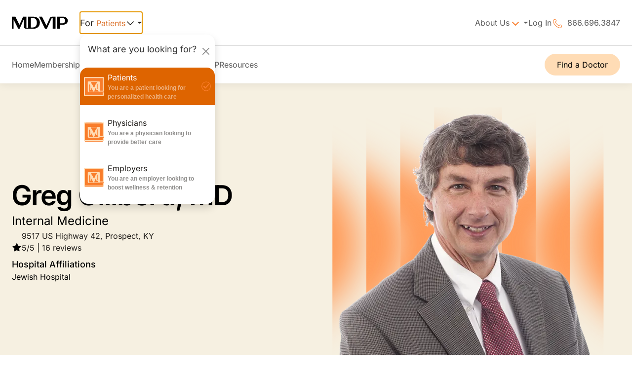

--- FILE ---
content_type: text/html; charset=UTF-8
request_url: https://www.mdvip.com/doctors/gregcilibertimd?requestType=joiner
body_size: 52494
content:
<!DOCTYPE html>
<html lang="en" dir="ltr" prefix="og: https://ogp.me/ns#">
  <head>
    <meta charset="utf-8" />
<script type="77886f9afa0236d3952a7577-text/javascript">(window.NREUM||(NREUM={})).init={privacy:{cookies_enabled:true},ajax:{deny_list:["bam.nr-data.net"]},feature_flags:["soft_nav"],distributed_tracing:{enabled:true}};(window.NREUM||(NREUM={})).loader_config={agentID:"29333026",accountID:"1409964",trustKey:"1409964",xpid:"VQIHWF9VDBACXVNVAgkGXg==",licenseKey:"29b93bbd26",applicationID:"29275818",browserID:"29333026"};;/*! For license information please see nr-loader-spa-1.308.0.min.js.LICENSE.txt */
(()=>{var e,t,r={384:(e,t,r)=>{"use strict";r.d(t,{NT:()=>a,US:()=>u,Zm:()=>o,bQ:()=>d,dV:()=>c,pV:()=>l});var n=r(6154),i=r(1863),s=r(1910);const a={beacon:"bam.nr-data.net",errorBeacon:"bam.nr-data.net"};function o(){return n.gm.NREUM||(n.gm.NREUM={}),void 0===n.gm.newrelic&&(n.gm.newrelic=n.gm.NREUM),n.gm.NREUM}function c(){let e=o();return e.o||(e.o={ST:n.gm.setTimeout,SI:n.gm.setImmediate||n.gm.setInterval,CT:n.gm.clearTimeout,XHR:n.gm.XMLHttpRequest,REQ:n.gm.Request,EV:n.gm.Event,PR:n.gm.Promise,MO:n.gm.MutationObserver,FETCH:n.gm.fetch,WS:n.gm.WebSocket},(0,s.i)(...Object.values(e.o))),e}function d(e,t){let r=o();r.initializedAgents??={},t.initializedAt={ms:(0,i.t)(),date:new Date},r.initializedAgents[e]=t}function u(e,t){o()[e]=t}function l(){return function(){let e=o();const t=e.info||{};e.info={beacon:a.beacon,errorBeacon:a.errorBeacon,...t}}(),function(){let e=o();const t=e.init||{};e.init={...t}}(),c(),function(){let e=o();const t=e.loader_config||{};e.loader_config={...t}}(),o()}},782:(e,t,r)=>{"use strict";r.d(t,{T:()=>n});const n=r(860).K7.pageViewTiming},860:(e,t,r)=>{"use strict";r.d(t,{$J:()=>u,K7:()=>c,P3:()=>d,XX:()=>i,Yy:()=>o,df:()=>s,qY:()=>n,v4:()=>a});const n="events",i="jserrors",s="browser/blobs",a="rum",o="browser/logs",c={ajax:"ajax",genericEvents:"generic_events",jserrors:i,logging:"logging",metrics:"metrics",pageAction:"page_action",pageViewEvent:"page_view_event",pageViewTiming:"page_view_timing",sessionReplay:"session_replay",sessionTrace:"session_trace",softNav:"soft_navigations",spa:"spa"},d={[c.pageViewEvent]:1,[c.pageViewTiming]:2,[c.metrics]:3,[c.jserrors]:4,[c.spa]:5,[c.ajax]:6,[c.sessionTrace]:7,[c.softNav]:8,[c.sessionReplay]:9,[c.logging]:10,[c.genericEvents]:11},u={[c.pageViewEvent]:a,[c.pageViewTiming]:n,[c.ajax]:n,[c.spa]:n,[c.softNav]:n,[c.metrics]:i,[c.jserrors]:i,[c.sessionTrace]:s,[c.sessionReplay]:s,[c.logging]:o,[c.genericEvents]:"ins"}},944:(e,t,r)=>{"use strict";r.d(t,{R:()=>i});var n=r(3241);function i(e,t){"function"==typeof console.debug&&(console.debug("New Relic Warning: https://github.com/newrelic/newrelic-browser-agent/blob/main/docs/warning-codes.md#".concat(e),t),(0,n.W)({agentIdentifier:null,drained:null,type:"data",name:"warn",feature:"warn",data:{code:e,secondary:t}}))}},993:(e,t,r)=>{"use strict";r.d(t,{A$:()=>s,ET:()=>a,TZ:()=>o,p_:()=>i});var n=r(860);const i={ERROR:"ERROR",WARN:"WARN",INFO:"INFO",DEBUG:"DEBUG",TRACE:"TRACE"},s={OFF:0,ERROR:1,WARN:2,INFO:3,DEBUG:4,TRACE:5},a="log",o=n.K7.logging},1541:(e,t,r)=>{"use strict";r.d(t,{U:()=>i,f:()=>n});const n={MFE:"MFE",BA:"BA"};function i(e,t){if(2!==t?.harvestEndpointVersion)return{};const r=t.agentRef.runtime.appMetadata.agents[0].entityGuid;return e?{"source.id":e.id,"source.name":e.name,"source.type":e.type,"parent.id":e.parent?.id||r,"parent.type":e.parent?.type||n.BA}:{"entity.guid":r,appId:t.agentRef.info.applicationID}}},1687:(e,t,r)=>{"use strict";r.d(t,{Ak:()=>d,Ze:()=>h,x3:()=>u});var n=r(3241),i=r(7836),s=r(3606),a=r(860),o=r(2646);const c={};function d(e,t){const r={staged:!1,priority:a.P3[t]||0};l(e),c[e].get(t)||c[e].set(t,r)}function u(e,t){e&&c[e]&&(c[e].get(t)&&c[e].delete(t),p(e,t,!1),c[e].size&&f(e))}function l(e){if(!e)throw new Error("agentIdentifier required");c[e]||(c[e]=new Map)}function h(e="",t="feature",r=!1){if(l(e),!e||!c[e].get(t)||r)return p(e,t);c[e].get(t).staged=!0,f(e)}function f(e){const t=Array.from(c[e]);t.every(([e,t])=>t.staged)&&(t.sort((e,t)=>e[1].priority-t[1].priority),t.forEach(([t])=>{c[e].delete(t),p(e,t)}))}function p(e,t,r=!0){const a=e?i.ee.get(e):i.ee,c=s.i.handlers;if(!a.aborted&&a.backlog&&c){if((0,n.W)({agentIdentifier:e,type:"lifecycle",name:"drain",feature:t}),r){const e=a.backlog[t],r=c[t];if(r){for(let t=0;e&&t<e.length;++t)g(e[t],r);Object.entries(r).forEach(([e,t])=>{Object.values(t||{}).forEach(t=>{t[0]?.on&&t[0]?.context()instanceof o.y&&t[0].on(e,t[1])})})}}a.isolatedBacklog||delete c[t],a.backlog[t]=null,a.emit("drain-"+t,[])}}function g(e,t){var r=e[1];Object.values(t[r]||{}).forEach(t=>{var r=e[0];if(t[0]===r){var n=t[1],i=e[3],s=e[2];n.apply(i,s)}})}},1738:(e,t,r)=>{"use strict";r.d(t,{U:()=>f,Y:()=>h});var n=r(3241),i=r(9908),s=r(1863),a=r(944),o=r(5701),c=r(3969),d=r(8362),u=r(860),l=r(4261);function h(e,t,r,s){const h=s||r;!h||h[e]&&h[e]!==d.d.prototype[e]||(h[e]=function(){(0,i.p)(c.xV,["API/"+e+"/called"],void 0,u.K7.metrics,r.ee),(0,n.W)({agentIdentifier:r.agentIdentifier,drained:!!o.B?.[r.agentIdentifier],type:"data",name:"api",feature:l.Pl+e,data:{}});try{return t.apply(this,arguments)}catch(e){(0,a.R)(23,e)}})}function f(e,t,r,n,a){const o=e.info;null===r?delete o.jsAttributes[t]:o.jsAttributes[t]=r,(a||null===r)&&(0,i.p)(l.Pl+n,[(0,s.t)(),t,r],void 0,"session",e.ee)}},1741:(e,t,r)=>{"use strict";r.d(t,{W:()=>s});var n=r(944),i=r(4261);class s{#e(e,...t){if(this[e]!==s.prototype[e])return this[e](...t);(0,n.R)(35,e)}addPageAction(e,t){return this.#e(i.hG,e,t)}register(e){return this.#e(i.eY,e)}recordCustomEvent(e,t){return this.#e(i.fF,e,t)}setPageViewName(e,t){return this.#e(i.Fw,e,t)}setCustomAttribute(e,t,r){return this.#e(i.cD,e,t,r)}noticeError(e,t){return this.#e(i.o5,e,t)}setUserId(e,t=!1){return this.#e(i.Dl,e,t)}setApplicationVersion(e){return this.#e(i.nb,e)}setErrorHandler(e){return this.#e(i.bt,e)}addRelease(e,t){return this.#e(i.k6,e,t)}log(e,t){return this.#e(i.$9,e,t)}start(){return this.#e(i.d3)}finished(e){return this.#e(i.BL,e)}recordReplay(){return this.#e(i.CH)}pauseReplay(){return this.#e(i.Tb)}addToTrace(e){return this.#e(i.U2,e)}setCurrentRouteName(e){return this.#e(i.PA,e)}interaction(e){return this.#e(i.dT,e)}wrapLogger(e,t,r){return this.#e(i.Wb,e,t,r)}measure(e,t){return this.#e(i.V1,e,t)}consent(e){return this.#e(i.Pv,e)}}},1863:(e,t,r)=>{"use strict";function n(){return Math.floor(performance.now())}r.d(t,{t:()=>n})},1910:(e,t,r)=>{"use strict";r.d(t,{i:()=>s});var n=r(944);const i=new Map;function s(...e){return e.every(e=>{if(i.has(e))return i.get(e);const t="function"==typeof e?e.toString():"",r=t.includes("[native code]"),s=t.includes("nrWrapper");return r||s||(0,n.R)(64,e?.name||t),i.set(e,r),r})}},2555:(e,t,r)=>{"use strict";r.d(t,{D:()=>o,f:()=>a});var n=r(384),i=r(8122);const s={beacon:n.NT.beacon,errorBeacon:n.NT.errorBeacon,licenseKey:void 0,applicationID:void 0,sa:void 0,queueTime:void 0,applicationTime:void 0,ttGuid:void 0,user:void 0,account:void 0,product:void 0,extra:void 0,jsAttributes:{},userAttributes:void 0,atts:void 0,transactionName:void 0,tNamePlain:void 0};function a(e){try{return!!e.licenseKey&&!!e.errorBeacon&&!!e.applicationID}catch(e){return!1}}const o=e=>(0,i.a)(e,s)},2614:(e,t,r)=>{"use strict";r.d(t,{BB:()=>a,H3:()=>n,g:()=>d,iL:()=>c,tS:()=>o,uh:()=>i,wk:()=>s});const n="NRBA",i="SESSION",s=144e5,a=18e5,o={STARTED:"session-started",PAUSE:"session-pause",RESET:"session-reset",RESUME:"session-resume",UPDATE:"session-update"},c={SAME_TAB:"same-tab",CROSS_TAB:"cross-tab"},d={OFF:0,FULL:1,ERROR:2}},2646:(e,t,r)=>{"use strict";r.d(t,{y:()=>n});class n{constructor(e){this.contextId=e}}},2843:(e,t,r)=>{"use strict";r.d(t,{G:()=>s,u:()=>i});var n=r(3878);function i(e,t=!1,r,i){(0,n.DD)("visibilitychange",function(){if(t)return void("hidden"===document.visibilityState&&e());e(document.visibilityState)},r,i)}function s(e,t,r){(0,n.sp)("pagehide",e,t,r)}},3241:(e,t,r)=>{"use strict";r.d(t,{W:()=>s});var n=r(6154);const i="newrelic";function s(e={}){try{n.gm.dispatchEvent(new CustomEvent(i,{detail:e}))}catch(e){}}},3304:(e,t,r)=>{"use strict";r.d(t,{A:()=>s});var n=r(7836);const i=()=>{const e=new WeakSet;return(t,r)=>{if("object"==typeof r&&null!==r){if(e.has(r))return;e.add(r)}return r}};function s(e){try{return JSON.stringify(e,i())??""}catch(e){try{n.ee.emit("internal-error",[e])}catch(e){}return""}}},3333:(e,t,r)=>{"use strict";r.d(t,{$v:()=>u,TZ:()=>n,Xh:()=>c,Zp:()=>i,kd:()=>d,mq:()=>o,nf:()=>a,qN:()=>s});const n=r(860).K7.genericEvents,i=["auxclick","click","copy","keydown","paste","scrollend"],s=["focus","blur"],a=4,o=1e3,c=2e3,d=["PageAction","UserAction","BrowserPerformance"],u={RESOURCES:"experimental.resources",REGISTER:"register"}},3434:(e,t,r)=>{"use strict";r.d(t,{Jt:()=>s,YM:()=>d});var n=r(7836),i=r(5607);const s="nr@original:".concat(i.W),a=50;var o=Object.prototype.hasOwnProperty,c=!1;function d(e,t){return e||(e=n.ee),r.inPlace=function(e,t,n,i,s){n||(n="");const a="-"===n.charAt(0);for(let o=0;o<t.length;o++){const c=t[o],d=e[c];l(d)||(e[c]=r(d,a?c+n:n,i,c,s))}},r.flag=s,r;function r(t,r,n,c,d){return l(t)?t:(r||(r=""),nrWrapper[s]=t,function(e,t,r){if(Object.defineProperty&&Object.keys)try{return Object.keys(e).forEach(function(r){Object.defineProperty(t,r,{get:function(){return e[r]},set:function(t){return e[r]=t,t}})}),t}catch(e){u([e],r)}for(var n in e)o.call(e,n)&&(t[n]=e[n])}(t,nrWrapper,e),nrWrapper);function nrWrapper(){var s,o,l,h;let f;try{o=this,s=[...arguments],l="function"==typeof n?n(s,o):n||{}}catch(t){u([t,"",[s,o,c],l],e)}i(r+"start",[s,o,c],l,d);const p=performance.now();let g;try{return h=t.apply(o,s),g=performance.now(),h}catch(e){throw g=performance.now(),i(r+"err",[s,o,e],l,d),f=e,f}finally{const e=g-p,t={start:p,end:g,duration:e,isLongTask:e>=a,methodName:c,thrownError:f};t.isLongTask&&i("long-task",[t,o],l,d),i(r+"end",[s,o,h],l,d)}}}function i(r,n,i,s){if(!c||t){var a=c;c=!0;try{e.emit(r,n,i,t,s)}catch(t){u([t,r,n,i],e)}c=a}}}function u(e,t){t||(t=n.ee);try{t.emit("internal-error",e)}catch(e){}}function l(e){return!(e&&"function"==typeof e&&e.apply&&!e[s])}},3606:(e,t,r)=>{"use strict";r.d(t,{i:()=>s});var n=r(9908);s.on=a;var i=s.handlers={};function s(e,t,r,s){a(s||n.d,i,e,t,r)}function a(e,t,r,i,s){s||(s="feature"),e||(e=n.d);var a=t[s]=t[s]||{};(a[r]=a[r]||[]).push([e,i])}},3738:(e,t,r)=>{"use strict";r.d(t,{He:()=>i,Kp:()=>o,Lc:()=>d,Rz:()=>u,TZ:()=>n,bD:()=>s,d3:()=>a,jx:()=>l,sl:()=>h,uP:()=>c});const n=r(860).K7.sessionTrace,i="bstResource",s="resource",a="-start",o="-end",c="fn"+a,d="fn"+o,u="pushState",l=1e3,h=3e4},3785:(e,t,r)=>{"use strict";r.d(t,{R:()=>c,b:()=>d});var n=r(9908),i=r(1863),s=r(860),a=r(3969),o=r(993);function c(e,t,r={},c=o.p_.INFO,d=!0,u,l=(0,i.t)()){(0,n.p)(a.xV,["API/logging/".concat(c.toLowerCase(),"/called")],void 0,s.K7.metrics,e),(0,n.p)(o.ET,[l,t,r,c,d,u],void 0,s.K7.logging,e)}function d(e){return"string"==typeof e&&Object.values(o.p_).some(t=>t===e.toUpperCase().trim())}},3878:(e,t,r)=>{"use strict";function n(e,t){return{capture:e,passive:!1,signal:t}}function i(e,t,r=!1,i){window.addEventListener(e,t,n(r,i))}function s(e,t,r=!1,i){document.addEventListener(e,t,n(r,i))}r.d(t,{DD:()=>s,jT:()=>n,sp:()=>i})},3962:(e,t,r)=>{"use strict";r.d(t,{AM:()=>a,O2:()=>l,OV:()=>s,Qu:()=>h,TZ:()=>c,ih:()=>f,pP:()=>o,t1:()=>u,tC:()=>i,wD:()=>d});var n=r(860);const i=["click","keydown","submit"],s="popstate",a="api",o="initialPageLoad",c=n.K7.softNav,d=5e3,u=500,l={INITIAL_PAGE_LOAD:"",ROUTE_CHANGE:1,UNSPECIFIED:2},h={INTERACTION:1,AJAX:2,CUSTOM_END:3,CUSTOM_TRACER:4},f={IP:"in progress",PF:"pending finish",FIN:"finished",CAN:"cancelled"}},3969:(e,t,r)=>{"use strict";r.d(t,{TZ:()=>n,XG:()=>o,rs:()=>i,xV:()=>a,z_:()=>s});const n=r(860).K7.metrics,i="sm",s="cm",a="storeSupportabilityMetrics",o="storeEventMetrics"},4234:(e,t,r)=>{"use strict";r.d(t,{W:()=>s});var n=r(7836),i=r(1687);class s{constructor(e,t){this.agentIdentifier=e,this.ee=n.ee.get(e),this.featureName=t,this.blocked=!1}deregisterDrain(){(0,i.x3)(this.agentIdentifier,this.featureName)}}},4261:(e,t,r)=>{"use strict";r.d(t,{$9:()=>u,BL:()=>c,CH:()=>p,Dl:()=>R,Fw:()=>w,PA:()=>v,Pl:()=>n,Pv:()=>A,Tb:()=>h,U2:()=>a,V1:()=>E,Wb:()=>T,bt:()=>y,cD:()=>b,d3:()=>x,dT:()=>d,eY:()=>g,fF:()=>f,hG:()=>s,hw:()=>i,k6:()=>o,nb:()=>m,o5:()=>l});const n="api-",i=n+"ixn-",s="addPageAction",a="addToTrace",o="addRelease",c="finished",d="interaction",u="log",l="noticeError",h="pauseReplay",f="recordCustomEvent",p="recordReplay",g="register",m="setApplicationVersion",v="setCurrentRouteName",b="setCustomAttribute",y="setErrorHandler",w="setPageViewName",R="setUserId",x="start",T="wrapLogger",E="measure",A="consent"},5205:(e,t,r)=>{"use strict";r.d(t,{j:()=>S});var n=r(384),i=r(1741);var s=r(2555),a=r(3333);const o=e=>{if(!e||"string"!=typeof e)return!1;try{document.createDocumentFragment().querySelector(e)}catch{return!1}return!0};var c=r(2614),d=r(944),u=r(8122);const l="[data-nr-mask]",h=e=>(0,u.a)(e,(()=>{const e={feature_flags:[],experimental:{allow_registered_children:!1,resources:!1},mask_selector:"*",block_selector:"[data-nr-block]",mask_input_options:{color:!1,date:!1,"datetime-local":!1,email:!1,month:!1,number:!1,range:!1,search:!1,tel:!1,text:!1,time:!1,url:!1,week:!1,textarea:!1,select:!1,password:!0}};return{ajax:{deny_list:void 0,block_internal:!0,enabled:!0,autoStart:!0},api:{get allow_registered_children(){return e.feature_flags.includes(a.$v.REGISTER)||e.experimental.allow_registered_children},set allow_registered_children(t){e.experimental.allow_registered_children=t},duplicate_registered_data:!1},browser_consent_mode:{enabled:!1},distributed_tracing:{enabled:void 0,exclude_newrelic_header:void 0,cors_use_newrelic_header:void 0,cors_use_tracecontext_headers:void 0,allowed_origins:void 0},get feature_flags(){return e.feature_flags},set feature_flags(t){e.feature_flags=t},generic_events:{enabled:!0,autoStart:!0},harvest:{interval:30},jserrors:{enabled:!0,autoStart:!0},logging:{enabled:!0,autoStart:!0},metrics:{enabled:!0,autoStart:!0},obfuscate:void 0,page_action:{enabled:!0},page_view_event:{enabled:!0,autoStart:!0},page_view_timing:{enabled:!0,autoStart:!0},performance:{capture_marks:!1,capture_measures:!1,capture_detail:!0,resources:{get enabled(){return e.feature_flags.includes(a.$v.RESOURCES)||e.experimental.resources},set enabled(t){e.experimental.resources=t},asset_types:[],first_party_domains:[],ignore_newrelic:!0}},privacy:{cookies_enabled:!0},proxy:{assets:void 0,beacon:void 0},session:{expiresMs:c.wk,inactiveMs:c.BB},session_replay:{autoStart:!0,enabled:!1,preload:!1,sampling_rate:10,error_sampling_rate:100,collect_fonts:!1,inline_images:!1,fix_stylesheets:!0,mask_all_inputs:!0,get mask_text_selector(){return e.mask_selector},set mask_text_selector(t){o(t)?e.mask_selector="".concat(t,",").concat(l):""===t||null===t?e.mask_selector=l:(0,d.R)(5,t)},get block_class(){return"nr-block"},get ignore_class(){return"nr-ignore"},get mask_text_class(){return"nr-mask"},get block_selector(){return e.block_selector},set block_selector(t){o(t)?e.block_selector+=",".concat(t):""!==t&&(0,d.R)(6,t)},get mask_input_options(){return e.mask_input_options},set mask_input_options(t){t&&"object"==typeof t?e.mask_input_options={...t,password:!0}:(0,d.R)(7,t)}},session_trace:{enabled:!0,autoStart:!0},soft_navigations:{enabled:!0,autoStart:!0},spa:{enabled:!0,autoStart:!0},ssl:void 0,user_actions:{enabled:!0,elementAttributes:["id","className","tagName","type"]}}})());var f=r(6154),p=r(9324);let g=0;const m={buildEnv:p.F3,distMethod:p.Xs,version:p.xv,originTime:f.WN},v={consented:!1},b={appMetadata:{},get consented(){return this.session?.state?.consent||v.consented},set consented(e){v.consented=e},customTransaction:void 0,denyList:void 0,disabled:!1,harvester:void 0,isolatedBacklog:!1,isRecording:!1,loaderType:void 0,maxBytes:3e4,obfuscator:void 0,onerror:void 0,ptid:void 0,releaseIds:{},session:void 0,timeKeeper:void 0,registeredEntities:[],jsAttributesMetadata:{bytes:0},get harvestCount(){return++g}},y=e=>{const t=(0,u.a)(e,b),r=Object.keys(m).reduce((e,t)=>(e[t]={value:m[t],writable:!1,configurable:!0,enumerable:!0},e),{});return Object.defineProperties(t,r)};var w=r(5701);const R=e=>{const t=e.startsWith("http");e+="/",r.p=t?e:"https://"+e};var x=r(7836),T=r(3241);const E={accountID:void 0,trustKey:void 0,agentID:void 0,licenseKey:void 0,applicationID:void 0,xpid:void 0},A=e=>(0,u.a)(e,E),_=new Set;function S(e,t={},r,a){let{init:o,info:c,loader_config:d,runtime:u={},exposed:l=!0}=t;if(!c){const e=(0,n.pV)();o=e.init,c=e.info,d=e.loader_config}e.init=h(o||{}),e.loader_config=A(d||{}),c.jsAttributes??={},f.bv&&(c.jsAttributes.isWorker=!0),e.info=(0,s.D)(c);const p=e.init,g=[c.beacon,c.errorBeacon];_.has(e.agentIdentifier)||(p.proxy.assets&&(R(p.proxy.assets),g.push(p.proxy.assets)),p.proxy.beacon&&g.push(p.proxy.beacon),e.beacons=[...g],function(e){const t=(0,n.pV)();Object.getOwnPropertyNames(i.W.prototype).forEach(r=>{const n=i.W.prototype[r];if("function"!=typeof n||"constructor"===n)return;let s=t[r];e[r]&&!1!==e.exposed&&"micro-agent"!==e.runtime?.loaderType&&(t[r]=(...t)=>{const n=e[r](...t);return s?s(...t):n})})}(e),(0,n.US)("activatedFeatures",w.B)),u.denyList=[...p.ajax.deny_list||[],...p.ajax.block_internal?g:[]],u.ptid=e.agentIdentifier,u.loaderType=r,e.runtime=y(u),_.has(e.agentIdentifier)||(e.ee=x.ee.get(e.agentIdentifier),e.exposed=l,(0,T.W)({agentIdentifier:e.agentIdentifier,drained:!!w.B?.[e.agentIdentifier],type:"lifecycle",name:"initialize",feature:void 0,data:e.config})),_.add(e.agentIdentifier)}},5270:(e,t,r)=>{"use strict";r.d(t,{Aw:()=>a,SR:()=>s,rF:()=>o});var n=r(384),i=r(7767);function s(e){return!!(0,n.dV)().o.MO&&(0,i.V)(e)&&!0===e?.session_trace.enabled}function a(e){return!0===e?.session_replay.preload&&s(e)}function o(e,t){try{if("string"==typeof t?.type){if("password"===t.type.toLowerCase())return"*".repeat(e?.length||0);if(void 0!==t?.dataset?.nrUnmask||t?.classList?.contains("nr-unmask"))return e}}catch(e){}return"string"==typeof e?e.replace(/[\S]/g,"*"):"*".repeat(e?.length||0)}},5289:(e,t,r)=>{"use strict";r.d(t,{GG:()=>a,Qr:()=>c,sB:()=>o});var n=r(3878),i=r(6389);function s(){return"undefined"==typeof document||"complete"===document.readyState}function a(e,t){if(s())return e();const r=(0,i.J)(e),a=setInterval(()=>{s()&&(clearInterval(a),r())},500);(0,n.sp)("load",r,t)}function o(e){if(s())return e();(0,n.DD)("DOMContentLoaded",e)}function c(e){if(s())return e();(0,n.sp)("popstate",e)}},5607:(e,t,r)=>{"use strict";r.d(t,{W:()=>n});const n=(0,r(9566).bz)()},5701:(e,t,r)=>{"use strict";r.d(t,{B:()=>s,t:()=>a});var n=r(3241);const i=new Set,s={};function a(e,t){const r=t.agentIdentifier;s[r]??={},e&&"object"==typeof e&&(i.has(r)||(t.ee.emit("rumresp",[e]),s[r]=e,i.add(r),(0,n.W)({agentIdentifier:r,loaded:!0,drained:!0,type:"lifecycle",name:"load",feature:void 0,data:e})))}},6154:(e,t,r)=>{"use strict";r.d(t,{OF:()=>d,RI:()=>i,WN:()=>h,bv:()=>s,eN:()=>f,gm:()=>a,lR:()=>l,m:()=>c,mw:()=>o,sb:()=>u});var n=r(1863);const i="undefined"!=typeof window&&!!window.document,s="undefined"!=typeof WorkerGlobalScope&&("undefined"!=typeof self&&self instanceof WorkerGlobalScope&&self.navigator instanceof WorkerNavigator||"undefined"!=typeof globalThis&&globalThis instanceof WorkerGlobalScope&&globalThis.navigator instanceof WorkerNavigator),a=i?window:"undefined"!=typeof WorkerGlobalScope&&("undefined"!=typeof self&&self instanceof WorkerGlobalScope&&self||"undefined"!=typeof globalThis&&globalThis instanceof WorkerGlobalScope&&globalThis),o=Boolean("hidden"===a?.document?.visibilityState),c=""+a?.location,d=/iPad|iPhone|iPod/.test(a.navigator?.userAgent),u=d&&"undefined"==typeof SharedWorker,l=(()=>{const e=a.navigator?.userAgent?.match(/Firefox[/\s](\d+\.\d+)/);return Array.isArray(e)&&e.length>=2?+e[1]:0})(),h=Date.now()-(0,n.t)(),f=()=>"undefined"!=typeof PerformanceNavigationTiming&&a?.performance?.getEntriesByType("navigation")?.[0]?.responseStart},6344:(e,t,r)=>{"use strict";r.d(t,{BB:()=>u,Qb:()=>l,TZ:()=>i,Ug:()=>a,Vh:()=>s,_s:()=>o,bc:()=>d,yP:()=>c});var n=r(2614);const i=r(860).K7.sessionReplay,s="errorDuringReplay",a=.12,o={DomContentLoaded:0,Load:1,FullSnapshot:2,IncrementalSnapshot:3,Meta:4,Custom:5},c={[n.g.ERROR]:15e3,[n.g.FULL]:3e5,[n.g.OFF]:0},d={RESET:{message:"Session was reset",sm:"Reset"},IMPORT:{message:"Recorder failed to import",sm:"Import"},TOO_MANY:{message:"429: Too Many Requests",sm:"Too-Many"},TOO_BIG:{message:"Payload was too large",sm:"Too-Big"},CROSS_TAB:{message:"Session Entity was set to OFF on another tab",sm:"Cross-Tab"},ENTITLEMENTS:{message:"Session Replay is not allowed and will not be started",sm:"Entitlement"}},u=5e3,l={API:"api",RESUME:"resume",SWITCH_TO_FULL:"switchToFull",INITIALIZE:"initialize",PRELOAD:"preload"}},6389:(e,t,r)=>{"use strict";function n(e,t=500,r={}){const n=r?.leading||!1;let i;return(...r)=>{n&&void 0===i&&(e.apply(this,r),i=setTimeout(()=>{i=clearTimeout(i)},t)),n||(clearTimeout(i),i=setTimeout(()=>{e.apply(this,r)},t))}}function i(e){let t=!1;return(...r)=>{t||(t=!0,e.apply(this,r))}}r.d(t,{J:()=>i,s:()=>n})},6630:(e,t,r)=>{"use strict";r.d(t,{T:()=>n});const n=r(860).K7.pageViewEvent},6774:(e,t,r)=>{"use strict";r.d(t,{T:()=>n});const n=r(860).K7.jserrors},7295:(e,t,r)=>{"use strict";r.d(t,{Xv:()=>a,gX:()=>i,iW:()=>s});var n=[];function i(e){if(!e||s(e))return!1;if(0===n.length)return!0;if("*"===n[0].hostname)return!1;for(var t=0;t<n.length;t++){var r=n[t];if(r.hostname.test(e.hostname)&&r.pathname.test(e.pathname))return!1}return!0}function s(e){return void 0===e.hostname}function a(e){if(n=[],e&&e.length)for(var t=0;t<e.length;t++){let r=e[t];if(!r)continue;if("*"===r)return void(n=[{hostname:"*"}]);0===r.indexOf("http://")?r=r.substring(7):0===r.indexOf("https://")&&(r=r.substring(8));const i=r.indexOf("/");let s,a;i>0?(s=r.substring(0,i),a=r.substring(i)):(s=r,a="*");let[c]=s.split(":");n.push({hostname:o(c),pathname:o(a,!0)})}}function o(e,t=!1){const r=e.replace(/[.+?^${}()|[\]\\]/g,e=>"\\"+e).replace(/\*/g,".*?");return new RegExp((t?"^":"")+r+"$")}},7485:(e,t,r)=>{"use strict";r.d(t,{D:()=>i});var n=r(6154);function i(e){if(0===(e||"").indexOf("data:"))return{protocol:"data"};try{const t=new URL(e,location.href),r={port:t.port,hostname:t.hostname,pathname:t.pathname,search:t.search,protocol:t.protocol.slice(0,t.protocol.indexOf(":")),sameOrigin:t.protocol===n.gm?.location?.protocol&&t.host===n.gm?.location?.host};return r.port&&""!==r.port||("http:"===t.protocol&&(r.port="80"),"https:"===t.protocol&&(r.port="443")),r.pathname&&""!==r.pathname?r.pathname.startsWith("/")||(r.pathname="/".concat(r.pathname)):r.pathname="/",r}catch(e){return{}}}},7699:(e,t,r)=>{"use strict";r.d(t,{It:()=>s,KC:()=>o,No:()=>i,qh:()=>a});var n=r(860);const i=16e3,s=1e6,a="SESSION_ERROR",o={[n.K7.logging]:!0,[n.K7.genericEvents]:!1,[n.K7.jserrors]:!1,[n.K7.ajax]:!1}},7767:(e,t,r)=>{"use strict";r.d(t,{V:()=>i});var n=r(6154);const i=e=>n.RI&&!0===e?.privacy.cookies_enabled},7836:(e,t,r)=>{"use strict";r.d(t,{P:()=>o,ee:()=>c});var n=r(384),i=r(8990),s=r(2646),a=r(5607);const o="nr@context:".concat(a.W),c=function e(t,r){var n={},a={},u={},l=!1;try{l=16===r.length&&d.initializedAgents?.[r]?.runtime.isolatedBacklog}catch(e){}var h={on:p,addEventListener:p,removeEventListener:function(e,t){var r=n[e];if(!r)return;for(var i=0;i<r.length;i++)r[i]===t&&r.splice(i,1)},emit:function(e,r,n,i,s){!1!==s&&(s=!0);if(c.aborted&&!i)return;t&&s&&t.emit(e,r,n);var o=f(n);g(e).forEach(e=>{e.apply(o,r)});var d=v()[a[e]];d&&d.push([h,e,r,o]);return o},get:m,listeners:g,context:f,buffer:function(e,t){const r=v();if(t=t||"feature",h.aborted)return;Object.entries(e||{}).forEach(([e,n])=>{a[n]=t,t in r||(r[t]=[])})},abort:function(){h._aborted=!0,Object.keys(h.backlog).forEach(e=>{delete h.backlog[e]})},isBuffering:function(e){return!!v()[a[e]]},debugId:r,backlog:l?{}:t&&"object"==typeof t.backlog?t.backlog:{},isolatedBacklog:l};return Object.defineProperty(h,"aborted",{get:()=>{let e=h._aborted||!1;return e||(t&&(e=t.aborted),e)}}),h;function f(e){return e&&e instanceof s.y?e:e?(0,i.I)(e,o,()=>new s.y(o)):new s.y(o)}function p(e,t){n[e]=g(e).concat(t)}function g(e){return n[e]||[]}function m(t){return u[t]=u[t]||e(h,t)}function v(){return h.backlog}}(void 0,"globalEE"),d=(0,n.Zm)();d.ee||(d.ee=c)},8122:(e,t,r)=>{"use strict";r.d(t,{a:()=>i});var n=r(944);function i(e,t){try{if(!e||"object"!=typeof e)return(0,n.R)(3);if(!t||"object"!=typeof t)return(0,n.R)(4);const r=Object.create(Object.getPrototypeOf(t),Object.getOwnPropertyDescriptors(t)),s=0===Object.keys(r).length?e:r;for(let a in s)if(void 0!==e[a])try{if(null===e[a]){r[a]=null;continue}Array.isArray(e[a])&&Array.isArray(t[a])?r[a]=Array.from(new Set([...e[a],...t[a]])):"object"==typeof e[a]&&"object"==typeof t[a]?r[a]=i(e[a],t[a]):r[a]=e[a]}catch(e){r[a]||(0,n.R)(1,e)}return r}catch(e){(0,n.R)(2,e)}}},8139:(e,t,r)=>{"use strict";r.d(t,{u:()=>h});var n=r(7836),i=r(3434),s=r(8990),a=r(6154);const o={},c=a.gm.XMLHttpRequest,d="addEventListener",u="removeEventListener",l="nr@wrapped:".concat(n.P);function h(e){var t=function(e){return(e||n.ee).get("events")}(e);if(o[t.debugId]++)return t;o[t.debugId]=1;var r=(0,i.YM)(t,!0);function h(e){r.inPlace(e,[d,u],"-",p)}function p(e,t){return e[1]}return"getPrototypeOf"in Object&&(a.RI&&f(document,h),c&&f(c.prototype,h),f(a.gm,h)),t.on(d+"-start",function(e,t){var n=e[1];if(null!==n&&("function"==typeof n||"object"==typeof n)&&"newrelic"!==e[0]){var i=(0,s.I)(n,l,function(){var e={object:function(){if("function"!=typeof n.handleEvent)return;return n.handleEvent.apply(n,arguments)},function:n}[typeof n];return e?r(e,"fn-",null,e.name||"anonymous"):n});this.wrapped=e[1]=i}}),t.on(u+"-start",function(e){e[1]=this.wrapped||e[1]}),t}function f(e,t,...r){let n=e;for(;"object"==typeof n&&!Object.prototype.hasOwnProperty.call(n,d);)n=Object.getPrototypeOf(n);n&&t(n,...r)}},8362:(e,t,r)=>{"use strict";r.d(t,{d:()=>s});var n=r(9566),i=r(1741);class s extends i.W{agentIdentifier=(0,n.LA)(16)}},8374:(e,t,r)=>{r.nc=(()=>{try{return document?.currentScript?.nonce}catch(e){}return""})()},8990:(e,t,r)=>{"use strict";r.d(t,{I:()=>i});var n=Object.prototype.hasOwnProperty;function i(e,t,r){if(n.call(e,t))return e[t];var i=r();if(Object.defineProperty&&Object.keys)try{return Object.defineProperty(e,t,{value:i,writable:!0,enumerable:!1}),i}catch(e){}return e[t]=i,i}},9119:(e,t,r)=>{"use strict";r.d(t,{L:()=>s});var n=/([^?#]*)[^#]*(#[^?]*|$).*/,i=/([^?#]*)().*/;function s(e,t){return e?e.replace(t?n:i,"$1$2"):e}},9300:(e,t,r)=>{"use strict";r.d(t,{T:()=>n});const n=r(860).K7.ajax},9324:(e,t,r)=>{"use strict";r.d(t,{AJ:()=>a,F3:()=>i,Xs:()=>s,Yq:()=>o,xv:()=>n});const n="1.308.0",i="PROD",s="CDN",a="@newrelic/rrweb",o="1.0.1"},9566:(e,t,r)=>{"use strict";r.d(t,{LA:()=>o,ZF:()=>c,bz:()=>a,el:()=>d});var n=r(6154);const i="xxxxxxxx-xxxx-4xxx-yxxx-xxxxxxxxxxxx";function s(e,t){return e?15&e[t]:16*Math.random()|0}function a(){const e=n.gm?.crypto||n.gm?.msCrypto;let t,r=0;return e&&e.getRandomValues&&(t=e.getRandomValues(new Uint8Array(30))),i.split("").map(e=>"x"===e?s(t,r++).toString(16):"y"===e?(3&s()|8).toString(16):e).join("")}function o(e){const t=n.gm?.crypto||n.gm?.msCrypto;let r,i=0;t&&t.getRandomValues&&(r=t.getRandomValues(new Uint8Array(e)));const a=[];for(var o=0;o<e;o++)a.push(s(r,i++).toString(16));return a.join("")}function c(){return o(16)}function d(){return o(32)}},9908:(e,t,r)=>{"use strict";r.d(t,{d:()=>n,p:()=>i});var n=r(7836).ee.get("handle");function i(e,t,r,i,s){s?(s.buffer([e],i),s.emit(e,t,r)):(n.buffer([e],i),n.emit(e,t,r))}}},n={};function i(e){var t=n[e];if(void 0!==t)return t.exports;var s=n[e]={exports:{}};return r[e](s,s.exports,i),s.exports}i.m=r,i.d=(e,t)=>{for(var r in t)i.o(t,r)&&!i.o(e,r)&&Object.defineProperty(e,r,{enumerable:!0,get:t[r]})},i.f={},i.e=e=>Promise.all(Object.keys(i.f).reduce((t,r)=>(i.f[r](e,t),t),[])),i.u=e=>({212:"nr-spa-compressor",249:"nr-spa-recorder",478:"nr-spa"}[e]+"-1.308.0.min.js"),i.o=(e,t)=>Object.prototype.hasOwnProperty.call(e,t),e={},t="NRBA-1.308.0.PROD:",i.l=(r,n,s,a)=>{if(e[r])e[r].push(n);else{var o,c;if(void 0!==s)for(var d=document.getElementsByTagName("script"),u=0;u<d.length;u++){var l=d[u];if(l.getAttribute("src")==r||l.getAttribute("data-webpack")==t+s){o=l;break}}if(!o){c=!0;var h={478:"sha512-RSfSVnmHk59T/uIPbdSE0LPeqcEdF4/+XhfJdBuccH5rYMOEZDhFdtnh6X6nJk7hGpzHd9Ujhsy7lZEz/ORYCQ==",249:"sha512-ehJXhmntm85NSqW4MkhfQqmeKFulra3klDyY0OPDUE+sQ3GokHlPh1pmAzuNy//3j4ac6lzIbmXLvGQBMYmrkg==",212:"sha512-B9h4CR46ndKRgMBcK+j67uSR2RCnJfGefU+A7FrgR/k42ovXy5x/MAVFiSvFxuVeEk/pNLgvYGMp1cBSK/G6Fg=="};(o=document.createElement("script")).charset="utf-8",i.nc&&o.setAttribute("nonce",i.nc),o.setAttribute("data-webpack",t+s),o.src=r,0!==o.src.indexOf(window.location.origin+"/")&&(o.crossOrigin="anonymous"),h[a]&&(o.integrity=h[a])}e[r]=[n];var f=(t,n)=>{o.onerror=o.onload=null,clearTimeout(p);var i=e[r];if(delete e[r],o.parentNode&&o.parentNode.removeChild(o),i&&i.forEach(e=>e(n)),t)return t(n)},p=setTimeout(f.bind(null,void 0,{type:"timeout",target:o}),12e4);o.onerror=f.bind(null,o.onerror),o.onload=f.bind(null,o.onload),c&&document.head.appendChild(o)}},i.r=e=>{"undefined"!=typeof Symbol&&Symbol.toStringTag&&Object.defineProperty(e,Symbol.toStringTag,{value:"Module"}),Object.defineProperty(e,"__esModule",{value:!0})},i.p="https://js-agent.newrelic.com/",(()=>{var e={38:0,788:0};i.f.j=(t,r)=>{var n=i.o(e,t)?e[t]:void 0;if(0!==n)if(n)r.push(n[2]);else{var s=new Promise((r,i)=>n=e[t]=[r,i]);r.push(n[2]=s);var a=i.p+i.u(t),o=new Error;i.l(a,r=>{if(i.o(e,t)&&(0!==(n=e[t])&&(e[t]=void 0),n)){var s=r&&("load"===r.type?"missing":r.type),a=r&&r.target&&r.target.src;o.message="Loading chunk "+t+" failed: ("+s+": "+a+")",o.name="ChunkLoadError",o.type=s,o.request=a,n[1](o)}},"chunk-"+t,t)}};var t=(t,r)=>{var n,s,[a,o,c]=r,d=0;if(a.some(t=>0!==e[t])){for(n in o)i.o(o,n)&&(i.m[n]=o[n]);if(c)c(i)}for(t&&t(r);d<a.length;d++)s=a[d],i.o(e,s)&&e[s]&&e[s][0](),e[s]=0},r=self["webpackChunk:NRBA-1.308.0.PROD"]=self["webpackChunk:NRBA-1.308.0.PROD"]||[];r.forEach(t.bind(null,0)),r.push=t.bind(null,r.push.bind(r))})(),(()=>{"use strict";i(8374);var e=i(8362),t=i(860);const r=Object.values(t.K7);var n=i(5205);var s=i(9908),a=i(1863),o=i(4261),c=i(1738);var d=i(1687),u=i(4234),l=i(5289),h=i(6154),f=i(944),p=i(5270),g=i(7767),m=i(6389),v=i(7699);class b extends u.W{constructor(e,t){super(e.agentIdentifier,t),this.agentRef=e,this.abortHandler=void 0,this.featAggregate=void 0,this.loadedSuccessfully=void 0,this.onAggregateImported=new Promise(e=>{this.loadedSuccessfully=e}),this.deferred=Promise.resolve(),!1===e.init[this.featureName].autoStart?this.deferred=new Promise((t,r)=>{this.ee.on("manual-start-all",(0,m.J)(()=>{(0,d.Ak)(e.agentIdentifier,this.featureName),t()}))}):(0,d.Ak)(e.agentIdentifier,t)}importAggregator(e,t,r={}){if(this.featAggregate)return;const n=async()=>{let n;await this.deferred;try{if((0,g.V)(e.init)){const{setupAgentSession:t}=await i.e(478).then(i.bind(i,8766));n=t(e)}}catch(e){(0,f.R)(20,e),this.ee.emit("internal-error",[e]),(0,s.p)(v.qh,[e],void 0,this.featureName,this.ee)}try{if(!this.#t(this.featureName,n,e.init))return(0,d.Ze)(this.agentIdentifier,this.featureName),void this.loadedSuccessfully(!1);const{Aggregate:i}=await t();this.featAggregate=new i(e,r),e.runtime.harvester.initializedAggregates.push(this.featAggregate),this.loadedSuccessfully(!0)}catch(e){(0,f.R)(34,e),this.abortHandler?.(),(0,d.Ze)(this.agentIdentifier,this.featureName,!0),this.loadedSuccessfully(!1),this.ee&&this.ee.abort()}};h.RI?(0,l.GG)(()=>n(),!0):n()}#t(e,r,n){if(this.blocked)return!1;switch(e){case t.K7.sessionReplay:return(0,p.SR)(n)&&!!r;case t.K7.sessionTrace:return!!r;default:return!0}}}var y=i(6630),w=i(2614),R=i(3241);class x extends b{static featureName=y.T;constructor(e){var t;super(e,y.T),this.setupInspectionEvents(e.agentIdentifier),t=e,(0,c.Y)(o.Fw,function(e,r){"string"==typeof e&&("/"!==e.charAt(0)&&(e="/"+e),t.runtime.customTransaction=(r||"http://custom.transaction")+e,(0,s.p)(o.Pl+o.Fw,[(0,a.t)()],void 0,void 0,t.ee))},t),this.importAggregator(e,()=>i.e(478).then(i.bind(i,2467)))}setupInspectionEvents(e){const t=(t,r)=>{t&&(0,R.W)({agentIdentifier:e,timeStamp:t.timeStamp,loaded:"complete"===t.target.readyState,type:"window",name:r,data:t.target.location+""})};(0,l.sB)(e=>{t(e,"DOMContentLoaded")}),(0,l.GG)(e=>{t(e,"load")}),(0,l.Qr)(e=>{t(e,"navigate")}),this.ee.on(w.tS.UPDATE,(t,r)=>{(0,R.W)({agentIdentifier:e,type:"lifecycle",name:"session",data:r})})}}var T=i(384);class E extends e.d{constructor(e){var t;(super(),h.gm)?(this.features={},(0,T.bQ)(this.agentIdentifier,this),this.desiredFeatures=new Set(e.features||[]),this.desiredFeatures.add(x),(0,n.j)(this,e,e.loaderType||"agent"),t=this,(0,c.Y)(o.cD,function(e,r,n=!1){if("string"==typeof e){if(["string","number","boolean"].includes(typeof r)||null===r)return(0,c.U)(t,e,r,o.cD,n);(0,f.R)(40,typeof r)}else(0,f.R)(39,typeof e)},t),function(e){(0,c.Y)(o.Dl,function(t,r=!1){if("string"!=typeof t&&null!==t)return void(0,f.R)(41,typeof t);const n=e.info.jsAttributes["enduser.id"];r&&null!=n&&n!==t?(0,s.p)(o.Pl+"setUserIdAndResetSession",[t],void 0,"session",e.ee):(0,c.U)(e,"enduser.id",t,o.Dl,!0)},e)}(this),function(e){(0,c.Y)(o.nb,function(t){if("string"==typeof t||null===t)return(0,c.U)(e,"application.version",t,o.nb,!1);(0,f.R)(42,typeof t)},e)}(this),function(e){(0,c.Y)(o.d3,function(){e.ee.emit("manual-start-all")},e)}(this),function(e){(0,c.Y)(o.Pv,function(t=!0){if("boolean"==typeof t){if((0,s.p)(o.Pl+o.Pv,[t],void 0,"session",e.ee),e.runtime.consented=t,t){const t=e.features.page_view_event;t.onAggregateImported.then(e=>{const r=t.featAggregate;e&&!r.sentRum&&r.sendRum()})}}else(0,f.R)(65,typeof t)},e)}(this),this.run()):(0,f.R)(21)}get config(){return{info:this.info,init:this.init,loader_config:this.loader_config,runtime:this.runtime}}get api(){return this}run(){try{const e=function(e){const t={};return r.forEach(r=>{t[r]=!!e[r]?.enabled}),t}(this.init),n=[...this.desiredFeatures];n.sort((e,r)=>t.P3[e.featureName]-t.P3[r.featureName]),n.forEach(r=>{if(!e[r.featureName]&&r.featureName!==t.K7.pageViewEvent)return;if(r.featureName===t.K7.spa)return void(0,f.R)(67);const n=function(e){switch(e){case t.K7.ajax:return[t.K7.jserrors];case t.K7.sessionTrace:return[t.K7.ajax,t.K7.pageViewEvent];case t.K7.sessionReplay:return[t.K7.sessionTrace];case t.K7.pageViewTiming:return[t.K7.pageViewEvent];default:return[]}}(r.featureName).filter(e=>!(e in this.features));n.length>0&&(0,f.R)(36,{targetFeature:r.featureName,missingDependencies:n}),this.features[r.featureName]=new r(this)})}catch(e){(0,f.R)(22,e);for(const e in this.features)this.features[e].abortHandler?.();const t=(0,T.Zm)();delete t.initializedAgents[this.agentIdentifier]?.features,delete this.sharedAggregator;return t.ee.get(this.agentIdentifier).abort(),!1}}}var A=i(2843),_=i(782);class S extends b{static featureName=_.T;constructor(e){super(e,_.T),h.RI&&((0,A.u)(()=>(0,s.p)("docHidden",[(0,a.t)()],void 0,_.T,this.ee),!0),(0,A.G)(()=>(0,s.p)("winPagehide",[(0,a.t)()],void 0,_.T,this.ee)),this.importAggregator(e,()=>i.e(478).then(i.bind(i,9917))))}}var O=i(3969);class I extends b{static featureName=O.TZ;constructor(e){super(e,O.TZ),h.RI&&document.addEventListener("securitypolicyviolation",e=>{(0,s.p)(O.xV,["Generic/CSPViolation/Detected"],void 0,this.featureName,this.ee)}),this.importAggregator(e,()=>i.e(478).then(i.bind(i,6555)))}}var N=i(6774),P=i(3878),k=i(3304);class D{constructor(e,t,r,n,i){this.name="UncaughtError",this.message="string"==typeof e?e:(0,k.A)(e),this.sourceURL=t,this.line=r,this.column=n,this.__newrelic=i}}function C(e){return M(e)?e:new D(void 0!==e?.message?e.message:e,e?.filename||e?.sourceURL,e?.lineno||e?.line,e?.colno||e?.col,e?.__newrelic,e?.cause)}function j(e){const t="Unhandled Promise Rejection: ";if(!e?.reason)return;if(M(e.reason)){try{e.reason.message.startsWith(t)||(e.reason.message=t+e.reason.message)}catch(e){}return C(e.reason)}const r=C(e.reason);return(r.message||"").startsWith(t)||(r.message=t+r.message),r}function L(e){if(e.error instanceof SyntaxError&&!/:\d+$/.test(e.error.stack?.trim())){const t=new D(e.message,e.filename,e.lineno,e.colno,e.error.__newrelic,e.cause);return t.name=SyntaxError.name,t}return M(e.error)?e.error:C(e)}function M(e){return e instanceof Error&&!!e.stack}function H(e,r,n,i,o=(0,a.t)()){"string"==typeof e&&(e=new Error(e)),(0,s.p)("err",[e,o,!1,r,n.runtime.isRecording,void 0,i],void 0,t.K7.jserrors,n.ee),(0,s.p)("uaErr",[],void 0,t.K7.genericEvents,n.ee)}var B=i(1541),K=i(993),W=i(3785);function U(e,{customAttributes:t={},level:r=K.p_.INFO}={},n,i,s=(0,a.t)()){(0,W.R)(n.ee,e,t,r,!1,i,s)}function F(e,r,n,i,c=(0,a.t)()){(0,s.p)(o.Pl+o.hG,[c,e,r,i],void 0,t.K7.genericEvents,n.ee)}function V(e,r,n,i,c=(0,a.t)()){const{start:d,end:u,customAttributes:l}=r||{},h={customAttributes:l||{}};if("object"!=typeof h.customAttributes||"string"!=typeof e||0===e.length)return void(0,f.R)(57);const p=(e,t)=>null==e?t:"number"==typeof e?e:e instanceof PerformanceMark?e.startTime:Number.NaN;if(h.start=p(d,0),h.end=p(u,c),Number.isNaN(h.start)||Number.isNaN(h.end))(0,f.R)(57);else{if(h.duration=h.end-h.start,!(h.duration<0))return(0,s.p)(o.Pl+o.V1,[h,e,i],void 0,t.K7.genericEvents,n.ee),h;(0,f.R)(58)}}function G(e,r={},n,i,c=(0,a.t)()){(0,s.p)(o.Pl+o.fF,[c,e,r,i],void 0,t.K7.genericEvents,n.ee)}function z(e){(0,c.Y)(o.eY,function(t){return Y(e,t)},e)}function Y(e,r,n){(0,f.R)(54,"newrelic.register"),r||={},r.type=B.f.MFE,r.licenseKey||=e.info.licenseKey,r.blocked=!1,r.parent=n||{},Array.isArray(r.tags)||(r.tags=[]);const i={};r.tags.forEach(e=>{"name"!==e&&"id"!==e&&(i["source.".concat(e)]=!0)}),r.isolated??=!0;let o=()=>{};const c=e.runtime.registeredEntities;if(!r.isolated){const e=c.find(({metadata:{target:{id:e}}})=>e===r.id&&!r.isolated);if(e)return e}const d=e=>{r.blocked=!0,o=e};function u(e){return"string"==typeof e&&!!e.trim()&&e.trim().length<501||"number"==typeof e}e.init.api.allow_registered_children||d((0,m.J)(()=>(0,f.R)(55))),u(r.id)&&u(r.name)||d((0,m.J)(()=>(0,f.R)(48,r)));const l={addPageAction:(t,n={})=>g(F,[t,{...i,...n},e],r),deregister:()=>{d((0,m.J)(()=>(0,f.R)(68)))},log:(t,n={})=>g(U,[t,{...n,customAttributes:{...i,...n.customAttributes||{}}},e],r),measure:(t,n={})=>g(V,[t,{...n,customAttributes:{...i,...n.customAttributes||{}}},e],r),noticeError:(t,n={})=>g(H,[t,{...i,...n},e],r),register:(t={})=>g(Y,[e,t],l.metadata.target),recordCustomEvent:(t,n={})=>g(G,[t,{...i,...n},e],r),setApplicationVersion:e=>p("application.version",e),setCustomAttribute:(e,t)=>p(e,t),setUserId:e=>p("enduser.id",e),metadata:{customAttributes:i,target:r}},h=()=>(r.blocked&&o(),r.blocked);h()||c.push(l);const p=(e,t)=>{h()||(i[e]=t)},g=(r,n,i)=>{if(h())return;const o=(0,a.t)();(0,s.p)(O.xV,["API/register/".concat(r.name,"/called")],void 0,t.K7.metrics,e.ee);try{if(e.init.api.duplicate_registered_data&&"register"!==r.name){let e=n;if(n[1]instanceof Object){const t={"child.id":i.id,"child.type":i.type};e="customAttributes"in n[1]?[n[0],{...n[1],customAttributes:{...n[1].customAttributes,...t}},...n.slice(2)]:[n[0],{...n[1],...t},...n.slice(2)]}r(...e,void 0,o)}return r(...n,i,o)}catch(e){(0,f.R)(50,e)}};return l}class Z extends b{static featureName=N.T;constructor(e){var t;super(e,N.T),t=e,(0,c.Y)(o.o5,(e,r)=>H(e,r,t),t),function(e){(0,c.Y)(o.bt,function(t){e.runtime.onerror=t},e)}(e),function(e){let t=0;(0,c.Y)(o.k6,function(e,r){++t>10||(this.runtime.releaseIds[e.slice(-200)]=(""+r).slice(-200))},e)}(e),z(e);try{this.removeOnAbort=new AbortController}catch(e){}this.ee.on("internal-error",(t,r)=>{this.abortHandler&&(0,s.p)("ierr",[C(t),(0,a.t)(),!0,{},e.runtime.isRecording,r],void 0,this.featureName,this.ee)}),h.gm.addEventListener("unhandledrejection",t=>{this.abortHandler&&(0,s.p)("err",[j(t),(0,a.t)(),!1,{unhandledPromiseRejection:1},e.runtime.isRecording],void 0,this.featureName,this.ee)},(0,P.jT)(!1,this.removeOnAbort?.signal)),h.gm.addEventListener("error",t=>{this.abortHandler&&(0,s.p)("err",[L(t),(0,a.t)(),!1,{},e.runtime.isRecording],void 0,this.featureName,this.ee)},(0,P.jT)(!1,this.removeOnAbort?.signal)),this.abortHandler=this.#r,this.importAggregator(e,()=>i.e(478).then(i.bind(i,2176)))}#r(){this.removeOnAbort?.abort(),this.abortHandler=void 0}}var q=i(8990);let X=1;function J(e){const t=typeof e;return!e||"object"!==t&&"function"!==t?-1:e===h.gm?0:(0,q.I)(e,"nr@id",function(){return X++})}function Q(e){if("string"==typeof e&&e.length)return e.length;if("object"==typeof e){if("undefined"!=typeof ArrayBuffer&&e instanceof ArrayBuffer&&e.byteLength)return e.byteLength;if("undefined"!=typeof Blob&&e instanceof Blob&&e.size)return e.size;if(!("undefined"!=typeof FormData&&e instanceof FormData))try{return(0,k.A)(e).length}catch(e){return}}}var ee=i(8139),te=i(7836),re=i(3434);const ne={},ie=["open","send"];function se(e){var t=e||te.ee;const r=function(e){return(e||te.ee).get("xhr")}(t);if(void 0===h.gm.XMLHttpRequest)return r;if(ne[r.debugId]++)return r;ne[r.debugId]=1,(0,ee.u)(t);var n=(0,re.YM)(r),i=h.gm.XMLHttpRequest,s=h.gm.MutationObserver,a=h.gm.Promise,o=h.gm.setInterval,c="readystatechange",d=["onload","onerror","onabort","onloadstart","onloadend","onprogress","ontimeout"],u=[],l=h.gm.XMLHttpRequest=function(e){const t=new i(e),s=r.context(t);try{r.emit("new-xhr",[t],s),t.addEventListener(c,(a=s,function(){var e=this;e.readyState>3&&!a.resolved&&(a.resolved=!0,r.emit("xhr-resolved",[],e)),n.inPlace(e,d,"fn-",y)}),(0,P.jT)(!1))}catch(e){(0,f.R)(15,e);try{r.emit("internal-error",[e])}catch(e){}}var a;return t};function p(e,t){n.inPlace(t,["onreadystatechange"],"fn-",y)}if(function(e,t){for(var r in e)t[r]=e[r]}(i,l),l.prototype=i.prototype,n.inPlace(l.prototype,ie,"-xhr-",y),r.on("send-xhr-start",function(e,t){p(e,t),function(e){u.push(e),s&&(g?g.then(b):o?o(b):(m=-m,v.data=m))}(t)}),r.on("open-xhr-start",p),s){var g=a&&a.resolve();if(!o&&!a){var m=1,v=document.createTextNode(m);new s(b).observe(v,{characterData:!0})}}else t.on("fn-end",function(e){e[0]&&e[0].type===c||b()});function b(){for(var e=0;e<u.length;e++)p(0,u[e]);u.length&&(u=[])}function y(e,t){return t}return r}var ae="fetch-",oe=ae+"body-",ce=["arrayBuffer","blob","json","text","formData"],de=h.gm.Request,ue=h.gm.Response,le="prototype";const he={};function fe(e){const t=function(e){return(e||te.ee).get("fetch")}(e);if(!(de&&ue&&h.gm.fetch))return t;if(he[t.debugId]++)return t;function r(e,r,n){var i=e[r];"function"==typeof i&&(e[r]=function(){var e,r=[...arguments],s={};t.emit(n+"before-start",[r],s),s[te.P]&&s[te.P].dt&&(e=s[te.P].dt);var a=i.apply(this,r);return t.emit(n+"start",[r,e],a),a.then(function(e){return t.emit(n+"end",[null,e],a),e},function(e){throw t.emit(n+"end",[e],a),e})})}return he[t.debugId]=1,ce.forEach(e=>{r(de[le],e,oe),r(ue[le],e,oe)}),r(h.gm,"fetch",ae),t.on(ae+"end",function(e,r){var n=this;if(r){var i=r.headers.get("content-length");null!==i&&(n.rxSize=i),t.emit(ae+"done",[null,r],n)}else t.emit(ae+"done",[e],n)}),t}var pe=i(7485),ge=i(9566);class me{constructor(e){this.agentRef=e}generateTracePayload(e){const t=this.agentRef.loader_config;if(!this.shouldGenerateTrace(e)||!t)return null;var r=(t.accountID||"").toString()||null,n=(t.agentID||"").toString()||null,i=(t.trustKey||"").toString()||null;if(!r||!n)return null;var s=(0,ge.ZF)(),a=(0,ge.el)(),o=Date.now(),c={spanId:s,traceId:a,timestamp:o};return(e.sameOrigin||this.isAllowedOrigin(e)&&this.useTraceContextHeadersForCors())&&(c.traceContextParentHeader=this.generateTraceContextParentHeader(s,a),c.traceContextStateHeader=this.generateTraceContextStateHeader(s,o,r,n,i)),(e.sameOrigin&&!this.excludeNewrelicHeader()||!e.sameOrigin&&this.isAllowedOrigin(e)&&this.useNewrelicHeaderForCors())&&(c.newrelicHeader=this.generateTraceHeader(s,a,o,r,n,i)),c}generateTraceContextParentHeader(e,t){return"00-"+t+"-"+e+"-01"}generateTraceContextStateHeader(e,t,r,n,i){return i+"@nr=0-1-"+r+"-"+n+"-"+e+"----"+t}generateTraceHeader(e,t,r,n,i,s){if(!("function"==typeof h.gm?.btoa))return null;var a={v:[0,1],d:{ty:"Browser",ac:n,ap:i,id:e,tr:t,ti:r}};return s&&n!==s&&(a.d.tk=s),btoa((0,k.A)(a))}shouldGenerateTrace(e){return this.agentRef.init?.distributed_tracing?.enabled&&this.isAllowedOrigin(e)}isAllowedOrigin(e){var t=!1;const r=this.agentRef.init?.distributed_tracing;if(e.sameOrigin)t=!0;else if(r?.allowed_origins instanceof Array)for(var n=0;n<r.allowed_origins.length;n++){var i=(0,pe.D)(r.allowed_origins[n]);if(e.hostname===i.hostname&&e.protocol===i.protocol&&e.port===i.port){t=!0;break}}return t}excludeNewrelicHeader(){var e=this.agentRef.init?.distributed_tracing;return!!e&&!!e.exclude_newrelic_header}useNewrelicHeaderForCors(){var e=this.agentRef.init?.distributed_tracing;return!!e&&!1!==e.cors_use_newrelic_header}useTraceContextHeadersForCors(){var e=this.agentRef.init?.distributed_tracing;return!!e&&!!e.cors_use_tracecontext_headers}}var ve=i(9300),be=i(7295);function ye(e){return"string"==typeof e?e:e instanceof(0,T.dV)().o.REQ?e.url:h.gm?.URL&&e instanceof URL?e.href:void 0}var we=["load","error","abort","timeout"],Re=we.length,xe=(0,T.dV)().o.REQ,Te=(0,T.dV)().o.XHR;const Ee="X-NewRelic-App-Data";class Ae extends b{static featureName=ve.T;constructor(e){super(e,ve.T),this.dt=new me(e),this.handler=(e,t,r,n)=>(0,s.p)(e,t,r,n,this.ee);try{const e={xmlhttprequest:"xhr",fetch:"fetch",beacon:"beacon"};h.gm?.performance?.getEntriesByType("resource").forEach(r=>{if(r.initiatorType in e&&0!==r.responseStatus){const n={status:r.responseStatus},i={rxSize:r.transferSize,duration:Math.floor(r.duration),cbTime:0};_e(n,r.name),this.handler("xhr",[n,i,r.startTime,r.responseEnd,e[r.initiatorType]],void 0,t.K7.ajax)}})}catch(e){}fe(this.ee),se(this.ee),function(e,r,n,i){function o(e){var t=this;t.totalCbs=0,t.called=0,t.cbTime=0,t.end=T,t.ended=!1,t.xhrGuids={},t.lastSize=null,t.loadCaptureCalled=!1,t.params=this.params||{},t.metrics=this.metrics||{},t.latestLongtaskEnd=0,e.addEventListener("load",function(r){E(t,e)},(0,P.jT)(!1)),h.lR||e.addEventListener("progress",function(e){t.lastSize=e.loaded},(0,P.jT)(!1))}function c(e){this.params={method:e[0]},_e(this,e[1]),this.metrics={}}function d(t,r){e.loader_config.xpid&&this.sameOrigin&&r.setRequestHeader("X-NewRelic-ID",e.loader_config.xpid);var n=i.generateTracePayload(this.parsedOrigin);if(n){var s=!1;n.newrelicHeader&&(r.setRequestHeader("newrelic",n.newrelicHeader),s=!0),n.traceContextParentHeader&&(r.setRequestHeader("traceparent",n.traceContextParentHeader),n.traceContextStateHeader&&r.setRequestHeader("tracestate",n.traceContextStateHeader),s=!0),s&&(this.dt=n)}}function u(e,t){var n=this.metrics,i=e[0],s=this;if(n&&i){var o=Q(i);o&&(n.txSize=o)}this.startTime=(0,a.t)(),this.body=i,this.listener=function(e){try{"abort"!==e.type||s.loadCaptureCalled||(s.params.aborted=!0),("load"!==e.type||s.called===s.totalCbs&&(s.onloadCalled||"function"!=typeof t.onload)&&"function"==typeof s.end)&&s.end(t)}catch(e){try{r.emit("internal-error",[e])}catch(e){}}};for(var c=0;c<Re;c++)t.addEventListener(we[c],this.listener,(0,P.jT)(!1))}function l(e,t,r){this.cbTime+=e,t?this.onloadCalled=!0:this.called+=1,this.called!==this.totalCbs||!this.onloadCalled&&"function"==typeof r.onload||"function"!=typeof this.end||this.end(r)}function f(e,t){var r=""+J(e)+!!t;this.xhrGuids&&!this.xhrGuids[r]&&(this.xhrGuids[r]=!0,this.totalCbs+=1)}function p(e,t){var r=""+J(e)+!!t;this.xhrGuids&&this.xhrGuids[r]&&(delete this.xhrGuids[r],this.totalCbs-=1)}function g(){this.endTime=(0,a.t)()}function m(e,t){t instanceof Te&&"load"===e[0]&&r.emit("xhr-load-added",[e[1],e[2]],t)}function v(e,t){t instanceof Te&&"load"===e[0]&&r.emit("xhr-load-removed",[e[1],e[2]],t)}function b(e,t,r){t instanceof Te&&("onload"===r&&(this.onload=!0),("load"===(e[0]&&e[0].type)||this.onload)&&(this.xhrCbStart=(0,a.t)()))}function y(e,t){this.xhrCbStart&&r.emit("xhr-cb-time",[(0,a.t)()-this.xhrCbStart,this.onload,t],t)}function w(e){var t,r=e[1]||{};if("string"==typeof e[0]?0===(t=e[0]).length&&h.RI&&(t=""+h.gm.location.href):e[0]&&e[0].url?t=e[0].url:h.gm?.URL&&e[0]&&e[0]instanceof URL?t=e[0].href:"function"==typeof e[0].toString&&(t=e[0].toString()),"string"==typeof t&&0!==t.length){t&&(this.parsedOrigin=(0,pe.D)(t),this.sameOrigin=this.parsedOrigin.sameOrigin);var n=i.generateTracePayload(this.parsedOrigin);if(n&&(n.newrelicHeader||n.traceContextParentHeader))if(e[0]&&e[0].headers)o(e[0].headers,n)&&(this.dt=n);else{var s={};for(var a in r)s[a]=r[a];s.headers=new Headers(r.headers||{}),o(s.headers,n)&&(this.dt=n),e.length>1?e[1]=s:e.push(s)}}function o(e,t){var r=!1;return t.newrelicHeader&&(e.set("newrelic",t.newrelicHeader),r=!0),t.traceContextParentHeader&&(e.set("traceparent",t.traceContextParentHeader),t.traceContextStateHeader&&e.set("tracestate",t.traceContextStateHeader),r=!0),r}}function R(e,t){this.params={},this.metrics={},this.startTime=(0,a.t)(),this.dt=t,e.length>=1&&(this.target=e[0]),e.length>=2&&(this.opts=e[1]);var r=this.opts||{},n=this.target;_e(this,ye(n));var i=(""+(n&&n instanceof xe&&n.method||r.method||"GET")).toUpperCase();this.params.method=i,this.body=r.body,this.txSize=Q(r.body)||0}function x(e,r){if(this.endTime=(0,a.t)(),this.params||(this.params={}),(0,be.iW)(this.params))return;let i;this.params.status=r?r.status:0,"string"==typeof this.rxSize&&this.rxSize.length>0&&(i=+this.rxSize);const s={txSize:this.txSize,rxSize:i,duration:(0,a.t)()-this.startTime};n("xhr",[this.params,s,this.startTime,this.endTime,"fetch"],this,t.K7.ajax)}function T(e){const r=this.params,i=this.metrics;if(!this.ended){this.ended=!0;for(let t=0;t<Re;t++)e.removeEventListener(we[t],this.listener,!1);r.aborted||(0,be.iW)(r)||(i.duration=(0,a.t)()-this.startTime,this.loadCaptureCalled||4!==e.readyState?null==r.status&&(r.status=0):E(this,e),i.cbTime=this.cbTime,n("xhr",[r,i,this.startTime,this.endTime,"xhr"],this,t.K7.ajax))}}function E(e,n){e.params.status=n.status;var i=function(e,t){var r=e.responseType;return"json"===r&&null!==t?t:"arraybuffer"===r||"blob"===r||"json"===r?Q(e.response):"text"===r||""===r||void 0===r?Q(e.responseText):void 0}(n,e.lastSize);if(i&&(e.metrics.rxSize=i),e.sameOrigin&&n.getAllResponseHeaders().indexOf(Ee)>=0){var a=n.getResponseHeader(Ee);a&&((0,s.p)(O.rs,["Ajax/CrossApplicationTracing/Header/Seen"],void 0,t.K7.metrics,r),e.params.cat=a.split(", ").pop())}e.loadCaptureCalled=!0}r.on("new-xhr",o),r.on("open-xhr-start",c),r.on("open-xhr-end",d),r.on("send-xhr-start",u),r.on("xhr-cb-time",l),r.on("xhr-load-added",f),r.on("xhr-load-removed",p),r.on("xhr-resolved",g),r.on("addEventListener-end",m),r.on("removeEventListener-end",v),r.on("fn-end",y),r.on("fetch-before-start",w),r.on("fetch-start",R),r.on("fn-start",b),r.on("fetch-done",x)}(e,this.ee,this.handler,this.dt),this.importAggregator(e,()=>i.e(478).then(i.bind(i,3845)))}}function _e(e,t){var r=(0,pe.D)(t),n=e.params||e;n.hostname=r.hostname,n.port=r.port,n.protocol=r.protocol,n.host=r.hostname+":"+r.port,n.pathname=r.pathname,e.parsedOrigin=r,e.sameOrigin=r.sameOrigin}const Se={},Oe=["pushState","replaceState"];function Ie(e){const t=function(e){return(e||te.ee).get("history")}(e);return!h.RI||Se[t.debugId]++||(Se[t.debugId]=1,(0,re.YM)(t).inPlace(window.history,Oe,"-")),t}var Ne=i(3738);function Pe(e){(0,c.Y)(o.BL,function(r=Date.now()){const n=r-h.WN;n<0&&(0,f.R)(62,r),(0,s.p)(O.XG,[o.BL,{time:n}],void 0,t.K7.metrics,e.ee),e.addToTrace({name:o.BL,start:r,origin:"nr"}),(0,s.p)(o.Pl+o.hG,[n,o.BL],void 0,t.K7.genericEvents,e.ee)},e)}const{He:ke,bD:De,d3:Ce,Kp:je,TZ:Le,Lc:Me,uP:He,Rz:Be}=Ne;class Ke extends b{static featureName=Le;constructor(e){var r;super(e,Le),r=e,(0,c.Y)(o.U2,function(e){if(!(e&&"object"==typeof e&&e.name&&e.start))return;const n={n:e.name,s:e.start-h.WN,e:(e.end||e.start)-h.WN,o:e.origin||"",t:"api"};n.s<0||n.e<0||n.e<n.s?(0,f.R)(61,{start:n.s,end:n.e}):(0,s.p)("bstApi",[n],void 0,t.K7.sessionTrace,r.ee)},r),Pe(e);if(!(0,g.V)(e.init))return void this.deregisterDrain();const n=this.ee;let d;Ie(n),this.eventsEE=(0,ee.u)(n),this.eventsEE.on(He,function(e,t){this.bstStart=(0,a.t)()}),this.eventsEE.on(Me,function(e,r){(0,s.p)("bst",[e[0],r,this.bstStart,(0,a.t)()],void 0,t.K7.sessionTrace,n)}),n.on(Be+Ce,function(e){this.time=(0,a.t)(),this.startPath=location.pathname+location.hash}),n.on(Be+je,function(e){(0,s.p)("bstHist",[location.pathname+location.hash,this.startPath,this.time],void 0,t.K7.sessionTrace,n)});try{d=new PerformanceObserver(e=>{const r=e.getEntries();(0,s.p)(ke,[r],void 0,t.K7.sessionTrace,n)}),d.observe({type:De,buffered:!0})}catch(e){}this.importAggregator(e,()=>i.e(478).then(i.bind(i,6974)),{resourceObserver:d})}}var We=i(6344);class Ue extends b{static featureName=We.TZ;#n;recorder;constructor(e){var r;let n;super(e,We.TZ),r=e,(0,c.Y)(o.CH,function(){(0,s.p)(o.CH,[],void 0,t.K7.sessionReplay,r.ee)},r),function(e){(0,c.Y)(o.Tb,function(){(0,s.p)(o.Tb,[],void 0,t.K7.sessionReplay,e.ee)},e)}(e);try{n=JSON.parse(localStorage.getItem("".concat(w.H3,"_").concat(w.uh)))}catch(e){}(0,p.SR)(e.init)&&this.ee.on(o.CH,()=>this.#i()),this.#s(n)&&this.importRecorder().then(e=>{e.startRecording(We.Qb.PRELOAD,n?.sessionReplayMode)}),this.importAggregator(this.agentRef,()=>i.e(478).then(i.bind(i,6167)),this),this.ee.on("err",e=>{this.blocked||this.agentRef.runtime.isRecording&&(this.errorNoticed=!0,(0,s.p)(We.Vh,[e],void 0,this.featureName,this.ee))})}#s(e){return e&&(e.sessionReplayMode===w.g.FULL||e.sessionReplayMode===w.g.ERROR)||(0,p.Aw)(this.agentRef.init)}importRecorder(){return this.recorder?Promise.resolve(this.recorder):(this.#n??=Promise.all([i.e(478),i.e(249)]).then(i.bind(i,4866)).then(({Recorder:e})=>(this.recorder=new e(this),this.recorder)).catch(e=>{throw this.ee.emit("internal-error",[e]),this.blocked=!0,e}),this.#n)}#i(){this.blocked||(this.featAggregate?this.featAggregate.mode!==w.g.FULL&&this.featAggregate.initializeRecording(w.g.FULL,!0,We.Qb.API):this.importRecorder().then(()=>{this.recorder.startRecording(We.Qb.API,w.g.FULL)}))}}var Fe=i(3962);class Ve extends b{static featureName=Fe.TZ;constructor(e){if(super(e,Fe.TZ),function(e){const r=e.ee.get("tracer");function n(){}(0,c.Y)(o.dT,function(e){return(new n).get("object"==typeof e?e:{})},e);const i=n.prototype={createTracer:function(n,i){var o={},c=this,d="function"==typeof i;return(0,s.p)(O.xV,["API/createTracer/called"],void 0,t.K7.metrics,e.ee),function(){if(r.emit((d?"":"no-")+"fn-start",[(0,a.t)(),c,d],o),d)try{return i.apply(this,arguments)}catch(e){const t="string"==typeof e?new Error(e):e;throw r.emit("fn-err",[arguments,this,t],o),t}finally{r.emit("fn-end",[(0,a.t)()],o)}}}};["actionText","setName","setAttribute","save","ignore","onEnd","getContext","end","get"].forEach(r=>{c.Y.apply(this,[r,function(){return(0,s.p)(o.hw+r,[performance.now(),...arguments],this,t.K7.softNav,e.ee),this},e,i])}),(0,c.Y)(o.PA,function(){(0,s.p)(o.hw+"routeName",[performance.now(),...arguments],void 0,t.K7.softNav,e.ee)},e)}(e),!h.RI||!(0,T.dV)().o.MO)return;const r=Ie(this.ee);try{this.removeOnAbort=new AbortController}catch(e){}Fe.tC.forEach(e=>{(0,P.sp)(e,e=>{l(e)},!0,this.removeOnAbort?.signal)});const n=()=>(0,s.p)("newURL",[(0,a.t)(),""+window.location],void 0,this.featureName,this.ee);r.on("pushState-end",n),r.on("replaceState-end",n),(0,P.sp)(Fe.OV,e=>{l(e),(0,s.p)("newURL",[e.timeStamp,""+window.location],void 0,this.featureName,this.ee)},!0,this.removeOnAbort?.signal);let d=!1;const u=new((0,T.dV)().o.MO)((e,t)=>{d||(d=!0,requestAnimationFrame(()=>{(0,s.p)("newDom",[(0,a.t)()],void 0,this.featureName,this.ee),d=!1}))}),l=(0,m.s)(e=>{"loading"!==document.readyState&&((0,s.p)("newUIEvent",[e],void 0,this.featureName,this.ee),u.observe(document.body,{attributes:!0,childList:!0,subtree:!0,characterData:!0}))},100,{leading:!0});this.abortHandler=function(){this.removeOnAbort?.abort(),u.disconnect(),this.abortHandler=void 0},this.importAggregator(e,()=>i.e(478).then(i.bind(i,4393)),{domObserver:u})}}var Ge=i(3333),ze=i(9119);const Ye={},Ze=new Set;function qe(e){return"string"==typeof e?{type:"string",size:(new TextEncoder).encode(e).length}:e instanceof ArrayBuffer?{type:"ArrayBuffer",size:e.byteLength}:e instanceof Blob?{type:"Blob",size:e.size}:e instanceof DataView?{type:"DataView",size:e.byteLength}:ArrayBuffer.isView(e)?{type:"TypedArray",size:e.byteLength}:{type:"unknown",size:0}}class Xe{constructor(e,t){this.timestamp=(0,a.t)(),this.currentUrl=(0,ze.L)(window.location.href),this.socketId=(0,ge.LA)(8),this.requestedUrl=(0,ze.L)(e),this.requestedProtocols=Array.isArray(t)?t.join(","):t||"",this.openedAt=void 0,this.protocol=void 0,this.extensions=void 0,this.binaryType=void 0,this.messageOrigin=void 0,this.messageCount=0,this.messageBytes=0,this.messageBytesMin=0,this.messageBytesMax=0,this.messageTypes=void 0,this.sendCount=0,this.sendBytes=0,this.sendBytesMin=0,this.sendBytesMax=0,this.sendTypes=void 0,this.closedAt=void 0,this.closeCode=void 0,this.closeReason="unknown",this.closeWasClean=void 0,this.connectedDuration=0,this.hasErrors=void 0}}class $e extends b{static featureName=Ge.TZ;constructor(e){super(e,Ge.TZ);const r=e.init.feature_flags.includes("websockets"),n=[e.init.page_action.enabled,e.init.performance.capture_marks,e.init.performance.capture_measures,e.init.performance.resources.enabled,e.init.user_actions.enabled,r];var d;let u,l;if(d=e,(0,c.Y)(o.hG,(e,t)=>F(e,t,d),d),function(e){(0,c.Y)(o.fF,(t,r)=>G(t,r,e),e)}(e),Pe(e),z(e),function(e){(0,c.Y)(o.V1,(t,r)=>V(t,r,e),e)}(e),r&&(l=function(e){if(!(0,T.dV)().o.WS)return e;const t=e.get("websockets");if(Ye[t.debugId]++)return t;Ye[t.debugId]=1,(0,A.G)(()=>{const e=(0,a.t)();Ze.forEach(r=>{r.nrData.closedAt=e,r.nrData.closeCode=1001,r.nrData.closeReason="Page navigating away",r.nrData.closeWasClean=!1,r.nrData.openedAt&&(r.nrData.connectedDuration=e-r.nrData.openedAt),t.emit("ws",[r.nrData],r)})});class r extends WebSocket{static name="WebSocket";static toString(){return"function WebSocket() { [native code] }"}toString(){return"[object WebSocket]"}get[Symbol.toStringTag](){return r.name}#a(e){(e.__newrelic??={}).socketId=this.nrData.socketId,this.nrData.hasErrors??=!0}constructor(...e){super(...e),this.nrData=new Xe(e[0],e[1]),this.addEventListener("open",()=>{this.nrData.openedAt=(0,a.t)(),["protocol","extensions","binaryType"].forEach(e=>{this.nrData[e]=this[e]}),Ze.add(this)}),this.addEventListener("message",e=>{const{type:t,size:r}=qe(e.data);this.nrData.messageOrigin??=(0,ze.L)(e.origin),this.nrData.messageCount++,this.nrData.messageBytes+=r,this.nrData.messageBytesMin=Math.min(this.nrData.messageBytesMin||1/0,r),this.nrData.messageBytesMax=Math.max(this.nrData.messageBytesMax,r),(this.nrData.messageTypes??"").includes(t)||(this.nrData.messageTypes=this.nrData.messageTypes?"".concat(this.nrData.messageTypes,",").concat(t):t)}),this.addEventListener("close",e=>{this.nrData.closedAt=(0,a.t)(),this.nrData.closeCode=e.code,e.reason&&(this.nrData.closeReason=e.reason),this.nrData.closeWasClean=e.wasClean,this.nrData.connectedDuration=this.nrData.closedAt-this.nrData.openedAt,Ze.delete(this),t.emit("ws",[this.nrData],this)})}addEventListener(e,t,...r){const n=this,i="function"==typeof t?function(...e){try{return t.apply(this,e)}catch(e){throw n.#a(e),e}}:t?.handleEvent?{handleEvent:function(...e){try{return t.handleEvent.apply(t,e)}catch(e){throw n.#a(e),e}}}:t;return super.addEventListener(e,i,...r)}send(e){if(this.readyState===WebSocket.OPEN){const{type:t,size:r}=qe(e);this.nrData.sendCount++,this.nrData.sendBytes+=r,this.nrData.sendBytesMin=Math.min(this.nrData.sendBytesMin||1/0,r),this.nrData.sendBytesMax=Math.max(this.nrData.sendBytesMax,r),(this.nrData.sendTypes??"").includes(t)||(this.nrData.sendTypes=this.nrData.sendTypes?"".concat(this.nrData.sendTypes,",").concat(t):t)}try{return super.send(e)}catch(e){throw this.#a(e),e}}close(...e){try{super.close(...e)}catch(e){throw this.#a(e),e}}}return h.gm.WebSocket=r,t}(this.ee)),h.RI){if(fe(this.ee),se(this.ee),u=Ie(this.ee),e.init.user_actions.enabled){function f(t){const r=(0,pe.D)(t);return e.beacons.includes(r.hostname+":"+r.port)}function p(){u.emit("navChange")}Ge.Zp.forEach(e=>(0,P.sp)(e,e=>(0,s.p)("ua",[e],void 0,this.featureName,this.ee),!0)),Ge.qN.forEach(e=>{const t=(0,m.s)(e=>{(0,s.p)("ua",[e],void 0,this.featureName,this.ee)},500,{leading:!0});(0,P.sp)(e,t)}),h.gm.addEventListener("error",()=>{(0,s.p)("uaErr",[],void 0,t.K7.genericEvents,this.ee)},(0,P.jT)(!1,this.removeOnAbort?.signal)),this.ee.on("open-xhr-start",(e,r)=>{f(e[1])||r.addEventListener("readystatechange",()=>{2===r.readyState&&(0,s.p)("uaXhr",[],void 0,t.K7.genericEvents,this.ee)})}),this.ee.on("fetch-start",e=>{e.length>=1&&!f(ye(e[0]))&&(0,s.p)("uaXhr",[],void 0,t.K7.genericEvents,this.ee)}),u.on("pushState-end",p),u.on("replaceState-end",p),window.addEventListener("hashchange",p,(0,P.jT)(!0,this.removeOnAbort?.signal)),window.addEventListener("popstate",p,(0,P.jT)(!0,this.removeOnAbort?.signal))}if(e.init.performance.resources.enabled&&h.gm.PerformanceObserver?.supportedEntryTypes.includes("resource")){new PerformanceObserver(e=>{e.getEntries().forEach(e=>{(0,s.p)("browserPerformance.resource",[e],void 0,this.featureName,this.ee)})}).observe({type:"resource",buffered:!0})}}r&&l.on("ws",e=>{(0,s.p)("ws-complete",[e],void 0,this.featureName,this.ee)});try{this.removeOnAbort=new AbortController}catch(g){}this.abortHandler=()=>{this.removeOnAbort?.abort(),this.abortHandler=void 0},n.some(e=>e)?this.importAggregator(e,()=>i.e(478).then(i.bind(i,8019))):this.deregisterDrain()}}var Je=i(2646);const Qe=new Map;function et(e,t,r,n,i=!0){if("object"!=typeof t||!t||"string"!=typeof r||!r||"function"!=typeof t[r])return(0,f.R)(29);const s=function(e){return(e||te.ee).get("logger")}(e),a=(0,re.YM)(s),o=new Je.y(te.P);o.level=n.level,o.customAttributes=n.customAttributes,o.autoCaptured=i;const c=t[r]?.[re.Jt]||t[r];return Qe.set(c,o),a.inPlace(t,[r],"wrap-logger-",()=>Qe.get(c)),s}var tt=i(1910);class rt extends b{static featureName=K.TZ;constructor(e){var t;super(e,K.TZ),t=e,(0,c.Y)(o.$9,(e,r)=>U(e,r,t),t),function(e){(0,c.Y)(o.Wb,(t,r,{customAttributes:n={},level:i=K.p_.INFO}={})=>{et(e.ee,t,r,{customAttributes:n,level:i},!1)},e)}(e),z(e);const r=this.ee;["log","error","warn","info","debug","trace"].forEach(e=>{(0,tt.i)(h.gm.console[e]),et(r,h.gm.console,e,{level:"log"===e?"info":e})}),this.ee.on("wrap-logger-end",function([e]){const{level:t,customAttributes:n,autoCaptured:i}=this;(0,W.R)(r,e,n,t,i)}),this.importAggregator(e,()=>i.e(478).then(i.bind(i,5288)))}}new E({features:[Ae,x,S,Ke,Ue,I,Z,$e,rt,Ve],loaderType:"spa"})})()})();</script>
<meta name="description" content="Learn more about Dr. Greg Ciliberti, MD, Internal Medicine doctor in Prospect KY and how their MDVIP practice can provide you fully personalized primary care." />
<link rel="canonical" href="https://www.mdvip.com/doctors/gregcilibertimd" />
<link rel="apple-touch-icon" sizes="180x180" href="/sites/default/files/favicons/apple-touch-icon.png"/>
<link rel="icon" type="image/png" sizes="32x32" href="/sites/default/files/favicons/favicon-32x32.png"/>
<link rel="icon" type="image/png" sizes="16x16" href="/sites/default/files/favicons/favicon-16x16.png"/>
<link rel="manifest" href="/sites/default/files/favicons/manifest.json"/>
<link rel="mask-icon" href="/sites/default/files/favicons/safari-pinned-tab.svg" color="#5bbad5"/>
<meta name="theme-color" content="#ffffff"/>
<meta name="favicon-generator" content="Drupal responsive_favicons + realfavicongenerator.net" />
<meta name="Generator" content="Drupal 10 (https://www.drupal.org)" />
<meta name="MobileOptimized" content="width" />
<meta name="HandheldFriendly" content="true" />
<meta name="viewport" content="width=device-width, initial-scale=1.0" />
<script data-cfasync="false" type="text/javascript">const acquiaVwoUserOptOut = function () {
      if ('nocontrol' == 'optout') {
        return (localStorage.getItem('acquia_vwo_user_opt') !== null &&
                localStorage.getItem('acquia_vwo_user_opt') == '0');
      }
      if ('nocontrol' == 'optin') {
        return (localStorage.getItem('acquia_vwo_user_opt') === null ||
                localStorage.getItem('acquia_vwo_user_opt') == '0');
      }
      return false;
    }
</script>
<script data-cfasync="false" type="text/javascript">!acquiaVwoUserOptOut() && (window._vwo_code || (function () {
      var account_id=1083606,
      version=2.1,
      settings_tolerance=2000,
      hide_element='body',
      hide_element_style='opacity:0 !important;filter:alpha(opacity=0) !important;background:none !important',
      f=false,w=window,d=document,v=d.querySelector('#vwoCode'),cK='_vwo_'+account_id+'_settings',cc={};try{var c=JSON.parse(localStorage.getItem('_vwo_'+account_id+'_config'));cc=c&&typeof c==='object'?c:{}}catch(e){}var stT=cc.stT==='session'?w.sessionStorage:w.localStorage;code={use_existing_jquery:function(){return typeof use_existing_jquery!=='undefined'?use_existing_jquery:undefined},library_tolerance:function(){return typeof library_tolerance!=='undefined'?library_tolerance:undefined},settings_tolerance:function(){return cc.sT||settings_tolerance},hide_element_style:function(){return'{'+(cc.hES||hide_element_style)+'}'},hide_element:function(){if(performance.getEntriesByName('first-contentful-paint')[0]){return''}return typeof cc.hE==='string'?cc.hE:hide_element},getVersion:function(){return version},finish:function(e){if(!f){f=true;var t=d.getElementById('_vis_opt_path_hides');if(t)t.parentNode.removeChild(t);if(e)(new Image).src='https://dev.visualwebsiteoptimizer.com/ee.gif?a='+account_id+e}},finished:function(){return f},addScript:function(e){var t=d.createElement('script');t.type='text/javascript';if(e.src){t.src=e.src}else{t.text=e.text}d.getElementsByTagName('head')[0].appendChild(t)},load:function(e,t){var i=this.getSettings(),n=d.createElement('script'),r=this;t=t||{};if(i){n.textContent=i;d.getElementsByTagName('head')[0].appendChild(n);if(!w.VWO||VWO.caE){stT.removeItem(cK);r.load(e)}}else{var o=new XMLHttpRequest;o.open('GET',e,true);o.withCredentials=!t.dSC;o.responseType=t.responseType||'text';o.onload=function(){if(t.onloadCb){return t.onloadCb(o,e)}if(o.status===200){_vwo_code.addScript({text:o.responseText})}else{_vwo_code.finish('&e=loading_failure:'+e)}};o.onerror=function(){if(t.onerrorCb){return t.onerrorCb(e)}_vwo_code.finish('&e=loading_failure:'+e)};o.send()}},getSettings:function(){try{var e=stT.getItem(cK);if(!e){return}e=JSON.parse(e);if(Date.now()>e.e){stT.removeItem(cK);return}return e.s}catch(e){return}},init:function(){if(d.URL.indexOf('__vwo_disable__')>-1)return;var e=this.settings_tolerance();w._vwo_settings_timer=setTimeout(function(){_vwo_code.finish();stT.removeItem(cK)},e);var t;if(this.hide_element()!=='body'){t=d.createElement('style');var i=this.hide_element(),n=i?i+this.hide_element_style():'',r=d.getElementsByTagName('head')[0];t.setAttribute('id','_vis_opt_path_hides');v&&t.setAttribute('nonce',v.nonce);t.setAttribute('type','text/css');if(t.styleSheet)t.styleSheet.cssText=n;else t.appendChild(d.createTextNode(n));r.appendChild(t)}else{t=d.getElementsByTagName('head')[0];var n=d.createElement('div');n.style.cssText='z-index: 2147483647 !important;position: fixed !important;left: 0 !important;top: 0 !important;width: 100% !important;height: 100% !important;background: white !important;';n.setAttribute('id','_vis_opt_path_hides');n.classList.add('_vis_hide_layer');t.parentNode.insertBefore(n,t.nextSibling)}var o='https://dev.visualwebsiteoptimizer.com/j.php?a='+account_id+'&u='+encodeURIComponent(d.URL)+'&vn='+version;if(w.location.search.indexOf('_vwo_xhr')!==-1){this.addScript({src:o})}else{this.load(o+'&x=true')}}};w._vwo_code=code;code.init();})()
)
window.VWO = window.VWO || [];
      window.VWO.data = window.VWO.data || {};
      window.VWO.data.acquia=[]
</script>
<style>#tabContent .tab-pane { min-height: 100vh; }</style>
<link rel="icon" href="/sites/default/files/favicons/favicon-32x32.png" type="image/png" />
<script type="77886f9afa0236d3952a7577-text/javascript">window.a2a_config=window.a2a_config||{};a2a_config.callbacks=[];a2a_config.overlays=[];a2a_config.templates={};a2a_config.icon_color = "transparent";</script>

    <title>Dr. Greg Ciliberti, MD - Internal Medicine Doctor - Beyond Concierge Medicine in Prospect KY - MDVIP</title>
    
    <link rel="stylesheet" media="all" href="/sites/default/files/css/css_0YST183lbkqMFs3F37RzKUBLsILdyJHrQ5HPX9zukco.css?delta=0&amp;language=en&amp;theme=mdvip_bootstrap&amp;include=[base64]" />
<link rel="stylesheet" media="all" href="https://cdnjs.cloudflare.com/ajax/libs/font-awesome/4.7.0/css/font-awesome.min.css" />
<link rel="stylesheet" media="all" href="/sites/default/files/css/css_7NFbmDb8K_yQclHKzwQavb54Q7lSL5nbV8o4Ddpra6E.css?delta=2&amp;language=en&amp;theme=mdvip_bootstrap&amp;include=[base64]" />
<link rel="stylesheet" media="all" href="https://fonts.googleapis.com/icon?family=Material+Icons" crossorigin="anonymous" />
<link rel="stylesheet" media="all" href="/sites/default/files/css/css_D0Yq4pMiYeRtGdbN27ooA5WcYAInwp5gRZtUZvZDN2w.css?delta=4&amp;language=en&amp;theme=mdvip_bootstrap&amp;include=[base64]" />

    <script type="application/json" data-drupal-selector="drupal-settings-json">{"path":{"baseUrl":"\/","pathPrefix":"","currentPath":"doctors\/gregcilibertimd","currentPathIsAdmin":false,"isFront":false,"currentLanguage":"en","currentQuery":{"requestType":"joiner"}},"pluralDelimiter":"\u0003","suppressDeprecationErrors":true,"ajaxPageState":{"libraries":"[base64]","theme":"mdvip_bootstrap","theme_token":null},"ajaxTrustedUrl":{"form_action_p_pvdeGsVG5zNF_XLGPTvYSKCf43t8qZYSwcfZl2uzM":true,"\/doctors\/gregcilibertimd?requestType=joiner\u0026ajax_form=1":true},"bu":{"_core":{"default_config_hash":"hHRgRa8uaUJPBEvzD2uaerY4Z9xdbV4glRDRNp8euEE"},"notify_ie":-6,"notify_firefox":-3,"notify_opera":-4,"notify_safari":-4,"notify_chrome":-3,"insecure":true,"unsupported":false,"mobile":true,"visibility_type":"hide","visibility_pages":"\/admin\/*\r\n\/batch\r\n\/node\/*\/edit\r\n\/user\/*\r\n\/node\/add\/\r\n\/node\/*\/delete\r\n\/taxonomy\/*\r\n\/entity\/*\r\n\/system\/*\r\n\/devel\/*\r\n\/ajax\/*","source":"\/\/browser-update.org\/update.min.js","show_source":"","position":"top","text_override":"Your browser {brow_name} is out of date. Some functionality on this site may not work properly or may be unavailable. For the best experience, please \u003Ca{up_but}\u003Eupdate\u003C\/a\u003E your browser.","reminder":0,"reminder_closed":24,"new_window":true,"url":"","no_close":true,"test_mode":false},"user":{"vwo_user_opt":null,"uid":0,"permissionsHash":"0d1aa049931e8d991d077f6da15ad0df9e998a40c2cb9271ff63a71e37fdf00c"},"views":{"ajax_path":"\/views\/ajax","ajaxViews":{"views_dom_id:c9f9b5f2a102e809075cadc09dd6a29815c4f192d83dfda77d737577d574491f":{"view_name":"physician_testimonial_list","view_display_id":"default","view_args":"9201","view_path":"\/doctors\/gregcilibertimd","view_base_path":null,"view_dom_id":"c9f9b5f2a102e809075cadc09dd6a29815c4f192d83dfda77d737577d574491f","pager_element":0}}},"physician_search":{"gapi_key":"AIzaSyCEyd6l98205qNQh2jvByhxUf-80J2vKaQ","map_cloud_id":"64f12a3083a06e1a"},"physician_locator":{"data":[{"billing_street":"9517 US Highway 42","billing_city":"Prospect,","billing_state":"KY","billing_postal":"40059","get_direction":"\u003Ca href=https:\/\/maps.google.com\/?cid=2977724847616207665 target=\u0022_blank\u0022\u003EGet Directions\u003C\/a\u003E","latitude":"38.34285879999999","longitude":"-85.61863249999999"},{"shipping_street":"7410 New Lagrange Road\r\nSuite 120","shipping_city":"Louisville,","shipping_state":"KY","shipping_postal":"40222","get_direction":"\u003Ca href=https:\/\/maps.google.com?q=7410+New+Lagrange+Road+Suite+120+Louisville,+KY+40222 target=\u0022_blank\u0022\u003EGet Directions\u003C\/a\u003E","latitude":"38.252089","longitude":"-85.614283"}],"markericon":{"icon":{"icon_orange":"https:\/\/www.mdvip.com\/themes\/custom\/mdvip\/images\/orange-marker.png","icon_green":"https:\/\/www.mdvip.com\/themes\/custom\/mdvip\/images\/green-marker.png"}}},"ajax":{"edit-submit":{"wrapper":"ajax-wrapper-lead-form","callback":"::ajaxFormValidation","event":"click","progress":{"type":"none"},"url":"\/doctors\/gregcilibertimd?requestType=joiner\u0026ajax_form=1","httpMethod":"POST","dialogType":"ajax","submit":{"_triggering_element_name":"op","_triggering_element_value":"Request More Information"}}},"utagdata":{"info":"{\u0022site_country_code\u0022:\u0022us\u0022,\u0022site_language_code\u0022:\u0022en\u0022,\u0022physician_id\u0022:\u0022001E000001HBwR5IAL\u0022,\u0022physician_name\u0022:\u0022Greg Ciliberti, MD\u0022,\u0022physician_city\u0022:\u0022Prospect\u0022,\u0022physician_state\u0022:\u0022KY\u0022,\u0022physician_zip\u0022:\u002240059\u0022,\u0022accepting_patients\u0022:\u0022Waiting List\u0022,\u0022opening_date\u0022:\u00222016-01-26\u0022,\u0022physician_status_type\u0022:\u0022Open\u0022,\u0022show_on_web\u0022:\u00221\u0022,\u0022show_on_web_date\u0022:\u00222015-10-06\u0022,\u0022physician_status\u0022:\u0022Active\u0022,\u0022sf_physician_id\u0022:\u00221344\u0022,\u0022membership_fee\u0022:\u00222050\u0022,\u0022site_section\u0022:\u0022Doctor Profile\u0022,\u0022tealium_event\u0022:\u0022doctor_profile_view\u0022}"},"tealium":{"endpoint":"\/\/tags.tiqcdn.com\/utag\/mdvip\/main\/prod\/utag.js"},"mdvip_sticky_footer":{"config":"{\u0022inclusion\u0022:[\u00222020-01-01\u0022,\u00222020-01-02\u0022,\u00222020-03-07\u0022],\u0022exception\u0022:[\u00222020-12-01\u0022],\u0022weekdays_from_time\u0022:\u00222020-04-27T09:00:00-04:00\u0022,\u0022weekdays_to_time\u0022:\u00222020-04-27T20:00:00-04:00\u0022,\u0022saturday_enable\u0022:\u00220\u0022,\u0022saturday_from_time\u0022:\u00222020-04-27T08:00:00-04:00\u0022,\u0022saturday_to_time\u0022:\u00222020-04-27T17:00:00-04:00\u0022,\u0022sunday_enable\u0022:\u00220\u0022,\u0022sunday_from_time\u0022:\u00222020-04-27T09:00:00-04:00\u0022,\u0022sunday_to_time\u0022:\u00222020-04-27T12:00:00-04:00\u0022}"},"mdvip_logrocket":{"project_id":"lf5hnf\/mdvip-com-prod"}}</script>
<script src="/sites/default/files/js/js_YLAVhHNy_bBQZFMsY8tJJViFl6AAApa9KlzkDtj5XFw.js?scope=header&amp;delta=0&amp;language=en&amp;theme=mdvip_bootstrap&amp;include=[base64]" type="77886f9afa0236d3952a7577-text/javascript"></script>
<script src="https://cdn.intake-lr.com/LogRocket.min.js" type="77886f9afa0236d3952a7577-text/javascript"></script>
<script src="/sites/default/files/js/js_-aT5RUI8vnz_7Pfa5XkoC0AUgBURPIGI5EzG6Wbyypg.js?scope=header&amp;delta=2&amp;language=en&amp;theme=mdvip_bootstrap&amp;include=[base64]" type="77886f9afa0236d3952a7577-text/javascript"></script>

  </head>
  <body class="path-doctors">
        <a href="#main-content" class="visually-hidden-focusable">
      Skip to main content
    </a>
    
      <div class="dialog-off-canvas-main-canvas" data-off-canvas-main-canvas>
    
  



        <div class="sticky-top container-fluid g-0">

<div data-component-id="mdvip_bootstrap:grid_row_1" class="row g-0">
  <div class="col col-12">
      <div data-mobile-scroll-hide="true" id="block-mdvip-bootstrap-themedsiteheader">
  
    
      















<nav class="component--themed-site-header bg-white p-0 mb-0 navbar border-0 main-navbar-container navbar-expand-lg" role="navigation">
  <div class="g-0 d-flex flex-row flex-wrap container-fluid">
        <div class="navbar-mobile-header container-xxl d-md-block d-lg-none gx-sm-2xl py-sm p-lg-0">
      <div class="row gx-sm-2xl">
        <div class="d-flex d-lg-none align-items-center justify-content-center">
                    <a class="navbar-brand d-lg-none" href="/"
             title="MDVIP Home">
                              

            <div class="me-0 me-md-md">
          <svg width="114" height="26" viewBox="0 0 114 26" fill="none" xmlns="http://www.w3.org/2000/svg">
  <path d="M32.9292 0.746262V23.5529H29.5931V0.746262H22.8172L15.4029 17.358L7.1776 0.746262H0.00488281V25.336H3.41581V6.29117L12.8893 25.3302H15.6445L24.1459 6.30267V19.8371C24.1459 24.1913 26.6193 25.3302 29.6391 25.3302H43.2137C50.5878 25.3302 56.7194 21.3211 56.7194 12.9635C56.7194 4.60584 50.9271 0.746262 42.5177 0.746262H32.9292ZM42.4717 22.6613H38.5144V3.42093H42.0288C47.4184 3.42093 50.6395 6.73407 50.6395 12.9174C50.6395 19.1008 47.4242 22.6613 42.4257 22.6613H42.4775H42.4717ZM91.8122 0.746262V25.336H97.4549V17.0244H103.391C109.131 17.0244 113.238 14.0563 113.238 8.90832C113.238 3.7603 109.126 0.746262 103.385 0.746262H91.8064H91.8122ZM97.4491 14.3037V3.46695H101.458C105.663 3.46695 107.987 5.29608 107.987 8.81053C107.987 12.325 105.663 14.3037 101.458 14.3037H97.4491ZM88.4703 0.746262V25.3302H82.8334V3.00104H81.0042L70.9153 25.3302H67.1535L54.9938 0.746262H61.0276L69.4888 17.6628L70.0812 18.8477L76.673 4.13418C78.0592 0.976341 80.1127 0.746262 82.7816 0.746262H88.4703Z" fill="black"/>
</svg>

        </div>
    
                        </a>
          <div
            class="d-flex align-items-center justify-content-end ms-auto gap-sm">
                                      <a class="d-lg-none nav-link p-0"
                 href="tel:866.696.3847"
                 aria-label="Call us">
                



  <i data-component-id="mdvip_bootstrap:icon-fa" class="component--icon-fa fa-phone fa-regular icon-fs-16 audience lh-base"></i>

              </a>
                                      <a class="btn btn-secondary btn-sm rounded-pill"
                 href="https://connect.mdvip.com">Login</a>
                        





  
  <button class="p-0 ms-sm navbar-toggler border-0 d-flex align-items-center justify-content-center flex-column collapsed btn rounded-pill" data-bs-toggle="collapse" data-bs-target="#navbarContent" aria-controls="navbarContent" aria-expanded="false" aria-label="Toggle navigation" data-component-id="mdvip_bootstrap:button" type="button">
    


<div data-component-id="mdvip_bootstrap:icon-hamburger" class="component--icon-hamburger icon-md">
  <svg width="100%" height="100%" viewBox="0 0 20 13" fill="none" xmlns="http://www.w3.org/2000/svg">
  <path class="bar bar--top" d="M1.32996 1.02632H18.6701" stroke="var(--icon-stroke)" stroke-width="2" stroke-linecap="round" stroke-linejoin="round"/>
  <path class="bar bar--center" d="M1.32996 6.3603H18.6701" stroke="var(--icon-stroke)" stroke-width="2" stroke-linecap="round" stroke-linejoin="round"/>
  <path class="bar bar--bottom" d="M1.32996 11.6943H18.6701" stroke="var(--icon-stroke)" stroke-width="2" stroke-linecap="round" stroke-linejoin="round"/>
</svg>

</div>


      

  </button>

          </div>
        </div>
      </div>
    </div>
        <div class="p-0 mx-0 collapse flex-column border-top-0 navbar-collapse d-lg-flex" id="navbarContent"
      role="menubar">
            <div
        class="navbar__main-menu w-100 d-none d-lg-block py-sm py-lg-md">
        <div class="navbar__secondary-menu container-xxl gx-2xl gx-lg-lg gx-xl-2xl">
          <div class="row gx-2xl gx-lg-lg gx-xl-2xl">
            <div class="col-12 d-none d-lg-flex align-items-lg-center justify-content-lg-start">
              <a class="d-none d-lg-block" href="/"
                 title="MDVIP Home">
                                  

            <div class="me-0 me-md-md">
          <svg width="114" height="26" viewBox="0 0 114 26" fill="none" xmlns="http://www.w3.org/2000/svg">
  <path d="M32.9292 0.746262V23.5529H29.5931V0.746262H22.8172L15.4029 17.358L7.1776 0.746262H0.00488281V25.336H3.41581V6.29117L12.8893 25.3302H15.6445L24.1459 6.30267V19.8371C24.1459 24.1913 26.6193 25.3302 29.6391 25.3302H43.2137C50.5878 25.3302 56.7194 21.3211 56.7194 12.9635C56.7194 4.60584 50.9271 0.746262 42.5177 0.746262H32.9292ZM42.4717 22.6613H38.5144V3.42093H42.0288C47.4184 3.42093 50.6395 6.73407 50.6395 12.9174C50.6395 19.1008 47.4242 22.6613 42.4257 22.6613H42.4775H42.4717ZM91.8122 0.746262V25.336H97.4549V17.0244H103.391C109.131 17.0244 113.238 14.0563 113.238 8.90832C113.238 3.7603 109.126 0.746262 103.385 0.746262H91.8064H91.8122ZM97.4491 14.3037V3.46695H101.458C105.663 3.46695 107.987 5.29608 107.987 8.81053C107.987 12.325 105.663 14.3037 101.458 14.3037H97.4491ZM88.4703 0.746262V25.3302H82.8334V3.00104H81.0042L70.9153 25.3302H67.1535L54.9938 0.746262H61.0276L69.4888 17.6628L70.0812 18.8477L76.673 4.13418C78.0592 0.976341 80.1127 0.746262 82.7816 0.746262H88.4703Z" fill="black"/>
</svg>

        </div>
    
                              </a>
              

<div class="component--audience-toggle">
  







<div class="dropdown dropdown-center dropdown--component no--submit-btn no--label-showing d-flex justify-content-end" id="dropdown-405146854">
      <button class="border-0 p-0 btn d-flex align-items-center justify-content-between gap-xs mv-label me-sm me-md-0 dropdown-toggle" type="button" data-bs-toggle="dropdown" data-bs-auto-close="false" aria-expanded="false">
      
      <span class="fs-body-md d-none d-md-inline">                          <div>For <span class="fs-body-sm text-audience">Patients</span></div>
    </span>
      



  <i class="dropdown--toggler-icon component--icon-fa fa-chevron-down fa-regular icon-fs-16 audience lh-base" data-component-id="mdvip_bootstrap:icon-fa"></i>

    </button>
        <div class="dropdown-menu shadow border-0">
              <div class="dropdown-header p-0 d-flex align-items-start justify-content-between">            <div class="p-0 py-xs ps-sm pe-xs fs-body-md fw-normal">What are you looking for?</div>
                <div class="close-button--wrapper d-flex align-items-center justify-content-end me-xs">
              <button type="button" class="btn btn-close border-0" data-bs-dismiss="dropdown" aria-label="Close"></button>
            </div>
                  </div>
      
              <div class="dropdown-content">
                      
      
      <div class="list-group">
                                                              
        
        <a class="list-group-item d-flex justify-content-start align-items-center my-xs p-xs border-0 active" href="/">
          <div class="flex-shrink-0 me-xs">
            


<div data-component-id="mdvip_bootstrap:icon-logo" class="component--icon-logo icon-xl style--solid variant--member">
  <svg width="100%" height="100%" viewBox="0 0 28 28" fill="none" xmlns="http://www.w3.org/2000/svg">
  <g class="solid">
    <rect y="0.680176" width="28" height="28" rx="4" fill="var(--icon-background)"/>
    <path d="M17.1334 17.8296V12.316L14.2233 18.9011H13.5645L10.1892 12.3218V18.893H9.06172V10.7665H11.3772L14.2909 16.441L16.793 10.7665H18.9523V18.1701H21.1722V7.82948H6.82431V21.5326H21.1745V19.5447H21.9988V22.3569H6V7.00517H22V18.9H21.3249L18.2061 18.9011C17.615 18.9011 17.1346 18.4208 17.1346 17.8296H17.1334Z" fill="var(--icon-foreground)"/>
  </g>
  <g class="outline">
    <path d="M19.4835 19.526V9.99892L14.3907 21.3774H13.2379L7.33105 10.009V21.3633H5.35801V7.32151H9.41019L14.5091 17.1266L18.8877 7.32151H22.6665V20.1143H26.5513V2.24671H1.44254V25.9244H26.5554V22.4895H27.998V27.3487H0V0.822388H28V21.3754H26.8186L21.3606 21.3774C20.3262 21.3774 19.4855 20.5474 19.4855 19.526H19.4835Z" fill="var(--icon-foreground)"/>
  </g>
</svg>

</div>


          </div>
          <div class="d-flex flex-column align-items-start justify-content-center me-xs">
            <span class="fs-body-sm d-block">Patients</span>
            <span class="fs-label-xs fw-semibold lh-0 opacity-50">You are a patient looking for personalized health care</span>
          </div>
                      



<div class="ms-auto component--icon-check icon-lg style--none variant--member" data-component-id="mdvip_bootstrap:icon-check">
  <svg xmlns="http://www.w3.org/2000/svg" width="100%" height="100%" viewBox="0 0 20 20" fill="none">
  <g class="outline">
    <rect x="0.625" y="0.625" width="18.75" height="18.75" rx="9.375" stroke="var(--icon-stroke)" stroke-width="1.25"/>
    <path d="M5 10L8.32399 13.7395C8.32896 13.7451 8.3377 13.7451 8.34268 13.7395L15 6.25" stroke="var(--icon-stroke)" stroke-width="1.875" stroke-linecap="round"/>
  </g>
  <g class="solid">
    <rect class="solid" width="20" height="20" rx="10" fill="var(--icon-fill)"/>
    <path d="M6 10L8.65919 12.9916C8.66317 12.9961 8.67016 12.9961 8.67414 12.9916L14 7" stroke="var(--icon-stroke)" stroke-width="1.5" stroke-linecap="round"/>
  </g>
</svg>

</div>


                  </a>
      
                                                              
        
        <a class="list-group-item d-flex justify-content-start align-items-center my-xs p-xs border-0" href="/physicians">
          <div class="flex-shrink-0 me-xs">
            


<div data-component-id="mdvip_bootstrap:icon-logo" class="component--icon-logo icon-xl style--solid variant--physician">
  <svg width="100%" height="100%" viewBox="0 0 28 28" fill="none" xmlns="http://www.w3.org/2000/svg">
  <g class="solid">
    <rect y="0.680176" width="28" height="28" rx="4" fill="var(--icon-background)"/>
    <path d="M17.1334 17.8296V12.316L14.2233 18.9011H13.5645L10.1892 12.3218V18.893H9.06172V10.7665H11.3772L14.2909 16.441L16.793 10.7665H18.9523V18.1701H21.1722V7.82948H6.82431V21.5326H21.1745V19.5447H21.9988V22.3569H6V7.00517H22V18.9H21.3249L18.2061 18.9011C17.615 18.9011 17.1346 18.4208 17.1346 17.8296H17.1334Z" fill="var(--icon-foreground)"/>
  </g>
  <g class="outline">
    <path d="M19.4835 19.526V9.99892L14.3907 21.3774H13.2379L7.33105 10.009V21.3633H5.35801V7.32151H9.41019L14.5091 17.1266L18.8877 7.32151H22.6665V20.1143H26.5513V2.24671H1.44254V25.9244H26.5554V22.4895H27.998V27.3487H0V0.822388H28V21.3754H26.8186L21.3606 21.3774C20.3262 21.3774 19.4855 20.5474 19.4855 19.526H19.4835Z" fill="var(--icon-foreground)"/>
  </g>
</svg>

</div>


          </div>
          <div class="d-flex flex-column align-items-start justify-content-center me-xs">
            <span class="fs-body-sm d-block">Physicians</span>
            <span class="fs-label-xs fw-semibold lh-0 opacity-50">You are a physician looking to provide better care</span>
          </div>
                  </a>
      
                                                              
        
        <a class="list-group-item d-flex justify-content-start align-items-center my-xs p-xs border-0" href="/employers">
          <div class="flex-shrink-0 me-xs">
            


<div data-component-id="mdvip_bootstrap:icon-logo" class="component--icon-logo icon-xl style--solid variant--employer">
  <svg width="100%" height="100%" viewBox="0 0 28 28" fill="none" xmlns="http://www.w3.org/2000/svg">
  <g class="solid">
    <rect y="0.680176" width="28" height="28" rx="4" fill="var(--icon-background)"/>
    <path d="M17.1334 17.8296V12.316L14.2233 18.9011H13.5645L10.1892 12.3218V18.893H9.06172V10.7665H11.3772L14.2909 16.441L16.793 10.7665H18.9523V18.1701H21.1722V7.82948H6.82431V21.5326H21.1745V19.5447H21.9988V22.3569H6V7.00517H22V18.9H21.3249L18.2061 18.9011C17.615 18.9011 17.1346 18.4208 17.1346 17.8296H17.1334Z" fill="var(--icon-foreground)"/>
  </g>
  <g class="outline">
    <path d="M19.4835 19.526V9.99892L14.3907 21.3774H13.2379L7.33105 10.009V21.3633H5.35801V7.32151H9.41019L14.5091 17.1266L18.8877 7.32151H22.6665V20.1143H26.5513V2.24671H1.44254V25.9244H26.5554V22.4895H27.998V27.3487H0V0.822388H28V21.3754H26.8186L21.3606 21.3774C20.3262 21.3774 19.4855 20.5474 19.4855 19.526H19.4835Z" fill="var(--icon-foreground)"/>
  </g>
</svg>

</div>


          </div>
          <div class="d-flex flex-column align-items-start justify-content-center me-xs">
            <span class="fs-body-sm d-block">Employers</span>
            <span class="fs-label-xs fw-semibold lh-0 opacity-50">You are an employer looking to boost wellness &amp; retention</span>
          </div>
                  </a>
      
      </div>
    
        </div>
      
          </div>
  </div>
</div>
              <div class="ms-auto">
                


                            
              <ul class="menu menu--secondary-menu navbar-nav gap-md" data-component-id="mdvip_bootstrap:navbar_nav">
    
                  
            

<li class="nav-item dropdown" data-bs-boundary="viewport" data-bs-container="body" data-component-id="mdvip_bootstrap:nav_dropdown">

    





  
  <button id="dropdown-456791413-1" data-drupal-active-trail="false" class="nav-link p-0 nav-dropdown--component dropdown-toggle d-flex align-items-center justify-content-center gap-xs btn rounded-pill" data-bs-toggle="dropdown" data-bs-auto-close="true" aria-expanded="false" data-component-id="mdvip_bootstrap:button" type="button">
        <span>About Us</span>
    


<div class="dropdown--toggler-icon component--icon-chevron icon-md direction--down variant--inherit" data-component-id="mdvip_bootstrap:icon-chevron">
  <svg width="100%" height="100%" viewBox="0 0 24 24" fill="none" xmlns="http://www.w3.org/2000/svg">
  <path d="M11.2961 15.7063C11.6867 16.0969 12.3211 16.0969 12.7117 15.7063L18.7117 9.70627C19.1023 9.31565 19.1023 8.68127 18.7117 8.29065C18.3211 7.90002 17.6867 7.90002 17.2961 8.29065L12.0023 13.5844L6.70859 8.29377C6.31797 7.90315 5.68359 7.90315 5.29297 8.29377C4.90234 8.6844 4.90234 9.31877 5.29297 9.7094L11.293 15.7094L11.2961 15.7063Z" fill="var(--icon-fill)"/>
</svg>

</div>


  
      

  </button>


      <ul class="dropdown-menu" aria-labelledby="dropdown-456791413-1">
                      <li>
                                <a data-drupal-link-system-path="node/1051986" data-drupal-active-trail="false" href="/about-mdvip" class="dropdown-item">About MDVIP </a>
                  </li>
                      <li>
                                <a data-drupal-link-system-path="node/1052101" data-drupal-active-trail="false" href="/about-mdvip/leadership" class="dropdown-item">Leadership</a>
                  </li>
                      <li>
                                <a data-drupal-link-system-path="node/601" data-drupal-active-trail="false" href="/about-mdvip/press-room" class="dropdown-item">Press Room</a>
                  </li>
                      <li>
                                <a data-drupal-link-system-path="node/1052046" data-drupal-active-trail="false" href="/about-mdvip/careers" class="dropdown-item">Careers</a>
                  </li>
                      <li>
                                <a data-drupal-active-trail="false" href="/patients/contact" class="dropdown-item">Contact</a>
                  </li>
          </ul>
  

</li>

    
                                
    
                        <li class="nav-item d-flex flex-row align-items-lg-center justify-content-lg-center">
                        <a data-drupal-active-trail="false" href="https://connect.mdvip.com" class="nav-link p-0">
          Log In
        </a>
      </li>
    
                                
    
                        <li class="nav-item d-flex flex-row align-items-lg-center justify-content-lg-center">
                                                


<div class="me-xs component--icon-phone icon-md style-- direction--right" data-component-id="mdvip_bootstrap:icon-phone">
  <svg width="100%" height="100%" viewBox="0 0 24 25" fill="none" xmlns="http://www.w3.org/2000/svg">
  <path fill-rule="evenodd" clip-rule="evenodd" d="M10.7565 13.6045C9.48398 12.332 8.52472 10.9073 7.88739 9.46184C7.75253 9.15623 7.83192 8.79841 8.06793 8.5624L8.95867 7.67275C9.68845 6.94297 9.68845 5.91084 9.05112 5.27351L7.77428 3.99668C6.92487 3.14727 5.54797 3.14727 4.69856 3.99668L3.98945 4.70579C3.18354 5.5117 2.84748 6.67433 3.065 7.82718C3.60227 10.6691 5.25324 13.7807 7.91675 16.4442C10.5803 19.1077 13.6919 20.7587 16.5338 21.296C17.6866 21.5135 18.8493 21.1774 19.6552 20.3715L20.3632 19.6635C21.2126 18.8141 21.2126 17.4372 20.3632 16.5878L19.0874 15.312C18.4501 14.6747 17.4169 14.6747 16.7806 15.312L15.7986 16.2952C15.5625 16.5312 15.2047 16.6106 14.8991 16.4757C13.4537 15.8373 12.0289 14.877 10.7565 13.6045Z" stroke="var(--icon-stroke)" stroke-width="1.08759" fill="var(--icon-fill)" stroke-linecap="round" stroke-linejoin="round"/>
</svg>

</div>


                          <a data-drupal-active-trail="false" href="tel:866.696.3847" class="nav-link p-0">
          866.696.3847
        </a>
      </li>
    
          </ul>
      

              </div>
            </div>
          </div>
        </div>
      </div>
      <div
        class="navbar__primary-menu w-100 py-sm d-none d-lg-block border-top">
        <div class="container-xxl gx-2xl gx-lg-lg gx-xl-2xl">
          <div class="row gx-2xl gx-lg-lg gx-xl-2xl">
            <div class="col-12">
              




<div class="component--flex-row gap-0 d-flex justify-content-between align-items-center">
                        


                            
              <ul class="menu menu--member-primary-menu navbar-nav gap-md" data-component-id="mdvip_bootstrap:navbar_nav">
    
                        <li class="nav-item d-flex flex-row align-items-lg-center justify-content-lg-center">
                        <a data-drupal-link-system-path="" data-drupal-active-trail="false" href="/" class="nav-link p-0">
          Home
        </a>
      </li>
    
                                
    
                        <li class="nav-item d-flex flex-row align-items-lg-center justify-content-lg-center">
                        <a data-drupal-link-system-path="node/1051971" data-drupal-active-trail="false" href="/patients/membership-overview" class="nav-link p-0">
          Membership Overview
        </a>
      </li>
    
                                
    
                        <li class="nav-item d-flex flex-row align-items-lg-center justify-content-lg-center">
                        <a data-drupal-link-system-path="node/1051976" data-drupal-active-trail="false" href="/patients/member-stories" class="nav-link p-0">
          Member Stories
        </a>
      </li>
    
                                
    
                        <li class="nav-item d-flex flex-row align-items-lg-center justify-content-lg-center">
                        <a data-drupal-link-system-path="node/1051981" data-drupal-active-trail="false" href="/patients/how-to-join-mdvip" class="nav-link p-0">
          Join MDVIP
        </a>
      </li>
    
                                
    
                        <li class="nav-item d-flex flex-row align-items-lg-center justify-content-lg-center">
                        <a data-drupal-link-system-path="node/591" data-drupal-active-trail="false" href="/patients/resources" class="nav-link p-0">
          Resources
        </a>
      </li>
    
          </ul>
      

                  




<div class="component--flex-row gap-sm d-none d-lg-flex justify-content-end align-items-center">
                                                                            
  




      
  <a data-component-id="mdvip_bootstrap:button" href="/doctor-search" class="btn rounded-pill btn-secondary">
    Find a Doctor
      

  </a>

                                          
  </div>

                
  </div>

            </div>
          </div>
        </div>
      </div>
      <div class="navbar__mobile-member-menu d-flex flex-column d-lg-none">
        <div data-component-id="mdvip_bootstrap:accordion" class="fs-body-lg accordion" id="accordion-490789784" data-usb-keep-open="false">
        




<div class="member accordion-item" data-component-id="mdvip_bootstrap:accordion_item">
  <h2  class="accordion-header" id="heading--accordion-item-2081065310">
    <button class="icon-link px-sm py-sm px-sm-md accordion-button collapsed" type="button" data-bs-toggle="collapse" data-bs-target="#accordion-item-2081065310" aria-controls="accordion-item-2081065310" aria-expanded="false">
                  




<div class="component--flex-row gap-xs w-100 d-flex justify-content-start align-items-center">
                        


<div data-component-id="mdvip_bootstrap:icon-logo" class="component--icon-logo icon-lg style--solid variant--member">
  <svg width="100%" height="100%" viewBox="0 0 28 28" fill="none" xmlns="http://www.w3.org/2000/svg">
  <g class="solid">
    <rect y="0.680176" width="28" height="28" rx="4" fill="var(--icon-background)"/>
    <path d="M17.1334 17.8296V12.316L14.2233 18.9011H13.5645L10.1892 12.3218V18.893H9.06172V10.7665H11.3772L14.2909 16.441L16.793 10.7665H18.9523V18.1701H21.1722V7.82948H6.82431V21.5326H21.1745V19.5447H21.9988V22.3569H6V7.00517H22V18.9H21.3249L18.2061 18.9011C17.615 18.9011 17.1346 18.4208 17.1346 17.8296H17.1334Z" fill="var(--icon-foreground)"/>
  </g>
  <g class="outline">
    <path d="M19.4835 19.526V9.99892L14.3907 21.3774H13.2379L7.33105 10.009V21.3633H5.35801V7.32151H9.41019L14.5091 17.1266L18.8877 7.32151H22.6665V20.1143H26.5513V2.24671H1.44254V25.9244H26.5554V22.4895H27.998V27.3487H0V0.822388H28V21.3754H26.8186L21.3606 21.3774C20.3262 21.3774 19.4855 20.5474 19.4855 19.526H19.4835Z" fill="var(--icon-foreground)"/>
  </g>
</svg>

</div>


                <span class="fs-body-xl">Patients</span>
        


<div class="accordion--toggler-icon ms-auto component--icon-chevron icon-md direction--down variant--black" data-component-id="mdvip_bootstrap:icon-chevron">
  <svg width="100%" height="100%" viewBox="0 0 24 24" fill="none" xmlns="http://www.w3.org/2000/svg">
  <path d="M11.2961 15.7063C11.6867 16.0969 12.3211 16.0969 12.7117 15.7063L18.7117 9.70627C19.1023 9.31565 19.1023 8.68127 18.7117 8.29065C18.3211 7.90002 17.6867 7.90002 17.2961 8.29065L12.0023 13.5844L6.70859 8.29377C6.31797 7.90315 5.68359 7.90315 5.29297 8.29377C4.90234 8.6844 4.90234 9.31877 5.29297 9.7094L11.293 15.7094L11.2961 15.7063Z" fill="var(--icon-fill)"/>
</svg>

</div>


      
  </div>

  
          </button>
  </h2>
  <div class="accordion-collapse collapse js-accordion-keep-open" id="accordion-item-2081065310" aria-labelledby="heading--accordion-item-2081065310">
    <div class="accordion-body">
          


                            
              <ul class="menu menu--member-primary-menu navbar-nav gap-md" data-component-id="mdvip_bootstrap:navbar_nav">
    
                        <li class="nav-item d-flex flex-row align-items-lg-center justify-content-lg-center">
                        <a data-drupal-link-system-path="" data-drupal-active-trail="false" href="/" class="nav-link p-0">
          Home
        </a>
      </li>
    
                                
    
                        <li class="nav-item d-flex flex-row align-items-lg-center justify-content-lg-center">
                        <a data-drupal-link-system-path="node/1051971" data-drupal-active-trail="false" href="/patients/membership-overview" class="nav-link p-0">
          Membership Overview
        </a>
      </li>
    
                                
    
                        <li class="nav-item d-flex flex-row align-items-lg-center justify-content-lg-center">
                        <a data-drupal-link-system-path="node/1051976" data-drupal-active-trail="false" href="/patients/member-stories" class="nav-link p-0">
          Member Stories
        </a>
      </li>
    
                                
    
                        <li class="nav-item d-flex flex-row align-items-lg-center justify-content-lg-center">
                        <a data-drupal-link-system-path="node/1051981" data-drupal-active-trail="false" href="/patients/how-to-join-mdvip" class="nav-link p-0">
          Join MDVIP
        </a>
      </li>
    
                                
    
                        <li class="nav-item d-flex flex-row align-items-lg-center justify-content-lg-center">
                        <a data-drupal-link-system-path="node/591" data-drupal-active-trail="false" href="/patients/resources" class="nav-link p-0">
          Resources
        </a>
      </li>
    
          </ul>
      

          



<div class="component--flex-column gap-xl d-flex flex-column justify-content-start align-items-start" data-component-id="mdvip_bootstrap:flex-column">
                                              
  </div>

      
    </div>
  </div>
</div>

      




<div class="physician accordion-item" data-component-id="mdvip_bootstrap:accordion_item">
  <h2  class="accordion-header" id="heading--accordion-item-1073648132">
    <button class="icon-link px-sm py-sm px-sm-md accordion-button collapsed" type="button" data-bs-toggle="collapse" data-bs-target="#accordion-item-1073648132" aria-controls="accordion-item-1073648132" aria-expanded="false">
                  




<div class="component--flex-row gap-xs w-100 d-flex justify-content-start align-items-center">
                        


<div data-component-id="mdvip_bootstrap:icon-logo" class="component--icon-logo icon-lg style--solid variant--physician">
  <svg width="100%" height="100%" viewBox="0 0 28 28" fill="none" xmlns="http://www.w3.org/2000/svg">
  <g class="solid">
    <rect y="0.680176" width="28" height="28" rx="4" fill="var(--icon-background)"/>
    <path d="M17.1334 17.8296V12.316L14.2233 18.9011H13.5645L10.1892 12.3218V18.893H9.06172V10.7665H11.3772L14.2909 16.441L16.793 10.7665H18.9523V18.1701H21.1722V7.82948H6.82431V21.5326H21.1745V19.5447H21.9988V22.3569H6V7.00517H22V18.9H21.3249L18.2061 18.9011C17.615 18.9011 17.1346 18.4208 17.1346 17.8296H17.1334Z" fill="var(--icon-foreground)"/>
  </g>
  <g class="outline">
    <path d="M19.4835 19.526V9.99892L14.3907 21.3774H13.2379L7.33105 10.009V21.3633H5.35801V7.32151H9.41019L14.5091 17.1266L18.8877 7.32151H22.6665V20.1143H26.5513V2.24671H1.44254V25.9244H26.5554V22.4895H27.998V27.3487H0V0.822388H28V21.3754H26.8186L21.3606 21.3774C20.3262 21.3774 19.4855 20.5474 19.4855 19.526H19.4835Z" fill="var(--icon-foreground)"/>
  </g>
</svg>

</div>


                <span class="fs-body-xl">Physicians</span>
        


<div class="accordion--toggler-icon ms-auto component--icon-chevron icon-md direction--down variant--black" data-component-id="mdvip_bootstrap:icon-chevron">
  <svg width="100%" height="100%" viewBox="0 0 24 24" fill="none" xmlns="http://www.w3.org/2000/svg">
  <path d="M11.2961 15.7063C11.6867 16.0969 12.3211 16.0969 12.7117 15.7063L18.7117 9.70627C19.1023 9.31565 19.1023 8.68127 18.7117 8.29065C18.3211 7.90002 17.6867 7.90002 17.2961 8.29065L12.0023 13.5844L6.70859 8.29377C6.31797 7.90315 5.68359 7.90315 5.29297 8.29377C4.90234 8.6844 4.90234 9.31877 5.29297 9.7094L11.293 15.7094L11.2961 15.7063Z" fill="var(--icon-fill)"/>
</svg>

</div>


      
  </div>

  
          </button>
  </h2>
  <div class="accordion-collapse collapse js-accordion-keep-open" id="accordion-item-1073648132" aria-labelledby="heading--accordion-item-1073648132">
    <div class="accordion-body">
          


                            
              <ul class="menu menu--physician-primary-menu navbar-nav gap-md" data-component-id="mdvip_bootstrap:navbar_nav">
    
                        <li class="nav-item d-flex flex-row align-items-lg-center justify-content-lg-center">
                        <a data-drupal-link-system-path="node/1051961" data-drupal-active-trail="false" href="/physicians" class="nav-link p-0">
          Home
        </a>
      </li>
    
                                
    
                        <li class="nav-item d-flex flex-row align-items-lg-center justify-content-lg-center">
                        <a data-drupal-link-system-path="node/1051991" data-drupal-active-trail="false" href="/physicians/mdvip-model" class="nav-link p-0">
          The MDVIP Model
        </a>
      </li>
    
                                
    
                        <li class="nav-item d-flex flex-row align-items-lg-center justify-content-lg-center">
                        <a data-drupal-link-system-path="node/1052001" data-drupal-active-trail="false" href="/physicians/how-to-join" class="nav-link p-0">
          Join MDVIP
        </a>
      </li>
    
                                
    
                        <li class="nav-item d-flex flex-row align-items-lg-center justify-content-lg-center">
                        <a data-drupal-link-system-path="node/1052006" data-drupal-active-trail="false" href="/physicians/physician-stories" class="nav-link p-0">
          Physician Stories
        </a>
      </li>
    
                                
    
                        <li class="nav-item d-flex flex-row align-items-lg-center justify-content-lg-center">
                        <a data-drupal-link-system-path="node/1052011" data-drupal-active-trail="false" href="/physicians/faq" class="nav-link p-0">
          FAQs
        </a>
      </li>
    
          </ul>
      

          



<div class="component--flex-column gap-xl d-flex flex-column justify-content-start align-items-start" data-component-id="mdvip_bootstrap:flex-column">
                            
  




      
  <a class="w-100 btn rounded-pill btn-primary-physician btn-lg" data-component-id="mdvip_bootstrap:button" href="/physicians/contact">
    Request a Call
      

  </a>

                  
  </div>

      
    </div>
  </div>
</div>

      




<div class="employer accordion-item" data-component-id="mdvip_bootstrap:accordion_item">
  <h2  class="accordion-header" id="heading--accordion-item-1792477649">
    <button class="icon-link px-sm py-sm px-sm-md accordion-button collapsed" type="button" data-bs-toggle="collapse" data-bs-target="#accordion-item-1792477649" aria-controls="accordion-item-1792477649" aria-expanded="false">
                  




<div class="component--flex-row gap-xs w-100 d-flex justify-content-start align-items-center">
                        


<div data-component-id="mdvip_bootstrap:icon-logo" class="component--icon-logo icon-lg style--solid variant--employer">
  <svg width="100%" height="100%" viewBox="0 0 28 28" fill="none" xmlns="http://www.w3.org/2000/svg">
  <g class="solid">
    <rect y="0.680176" width="28" height="28" rx="4" fill="var(--icon-background)"/>
    <path d="M17.1334 17.8296V12.316L14.2233 18.9011H13.5645L10.1892 12.3218V18.893H9.06172V10.7665H11.3772L14.2909 16.441L16.793 10.7665H18.9523V18.1701H21.1722V7.82948H6.82431V21.5326H21.1745V19.5447H21.9988V22.3569H6V7.00517H22V18.9H21.3249L18.2061 18.9011C17.615 18.9011 17.1346 18.4208 17.1346 17.8296H17.1334Z" fill="var(--icon-foreground)"/>
  </g>
  <g class="outline">
    <path d="M19.4835 19.526V9.99892L14.3907 21.3774H13.2379L7.33105 10.009V21.3633H5.35801V7.32151H9.41019L14.5091 17.1266L18.8877 7.32151H22.6665V20.1143H26.5513V2.24671H1.44254V25.9244H26.5554V22.4895H27.998V27.3487H0V0.822388H28V21.3754H26.8186L21.3606 21.3774C20.3262 21.3774 19.4855 20.5474 19.4855 19.526H19.4835Z" fill="var(--icon-foreground)"/>
  </g>
</svg>

</div>


                <span class="fs-body-xl">Employers</span>
        


<div class="accordion--toggler-icon ms-auto component--icon-chevron icon-md direction--down variant--black" data-component-id="mdvip_bootstrap:icon-chevron">
  <svg width="100%" height="100%" viewBox="0 0 24 24" fill="none" xmlns="http://www.w3.org/2000/svg">
  <path d="M11.2961 15.7063C11.6867 16.0969 12.3211 16.0969 12.7117 15.7063L18.7117 9.70627C19.1023 9.31565 19.1023 8.68127 18.7117 8.29065C18.3211 7.90002 17.6867 7.90002 17.2961 8.29065L12.0023 13.5844L6.70859 8.29377C6.31797 7.90315 5.68359 7.90315 5.29297 8.29377C4.90234 8.6844 4.90234 9.31877 5.29297 9.7094L11.293 15.7094L11.2961 15.7063Z" fill="var(--icon-fill)"/>
</svg>

</div>


      
  </div>

  
          </button>
  </h2>
  <div class="accordion-collapse collapse js-accordion-keep-open" id="accordion-item-1792477649" aria-labelledby="heading--accordion-item-1792477649">
    <div class="accordion-body">
          


                            
              <ul class="menu menu--employer-primary-menu navbar-nav gap-md" data-component-id="mdvip_bootstrap:navbar_nav">
    
                        <li class="nav-item d-flex flex-row align-items-lg-center justify-content-lg-center">
                        <a data-drupal-link-system-path="node/1052036" data-drupal-active-trail="false" href="/employers/faq" class="nav-link p-0">
          FAQ
        </a>
      </li>
    
                                
    
                        <li class="nav-item d-flex flex-row align-items-lg-center justify-content-lg-center">
                        <a data-drupal-link-system-path="node/1051966" data-drupal-active-trail="false" href="/employers" class="nav-link p-0">
          Home
        </a>
      </li>
    
          </ul>
      

      
    </div>
  </div>
</div>

      




<div class="accordion-item" data-component-id="mdvip_bootstrap:accordion_item">
  <h2  class="accordion-header" id="heading--accordion-item-246193805">
    <button class="icon-link px-sm py-sm px-sm-md accordion-button collapsed" type="button" data-bs-toggle="collapse" data-bs-target="#accordion-item-246193805" aria-controls="accordion-item-246193805" aria-expanded="false">
                  




<div class="component--flex-row gap-xs w-100 d-flex justify-content-start align-items-center">
                      <span class="fs-body-xl">About</span>
        


<div class="accordion--toggler-icon ms-auto component--icon-chevron icon-md direction--down variant--black" data-component-id="mdvip_bootstrap:icon-chevron">
  <svg width="100%" height="100%" viewBox="0 0 24 24" fill="none" xmlns="http://www.w3.org/2000/svg">
  <path d="M11.2961 15.7063C11.6867 16.0969 12.3211 16.0969 12.7117 15.7063L18.7117 9.70627C19.1023 9.31565 19.1023 8.68127 18.7117 8.29065C18.3211 7.90002 17.6867 7.90002 17.2961 8.29065L12.0023 13.5844L6.70859 8.29377C6.31797 7.90315 5.68359 7.90315 5.29297 8.29377C4.90234 8.6844 4.90234 9.31877 5.29297 9.7094L11.293 15.7094L11.2961 15.7063Z" fill="var(--icon-fill)"/>
</svg>

</div>


      
  </div>

  
          </button>
  </h2>
  <div class="accordion-collapse collapse js-accordion-keep-open" id="accordion-item-246193805" aria-labelledby="heading--accordion-item-246193805">
    <div class="accordion-body">
          


                            
              <ul class="menu menu--about-primary-menu navbar-nav gap-md" data-component-id="mdvip_bootstrap:navbar_nav">
    
                        <li class="nav-item d-flex flex-row align-items-lg-center justify-content-lg-center">
                        <a data-drupal-link-system-path="node/1051986" data-drupal-active-trail="false" href="/about-mdvip" class="nav-link p-0">
          About MDVIP
        </a>
      </li>
    
                                
    
                        <li class="nav-item d-flex flex-row align-items-lg-center justify-content-lg-center">
                        <a data-drupal-link-system-path="node/1052046" data-drupal-active-trail="false" href="/about-mdvip/careers" class="nav-link p-0">
          Careers
        </a>
      </li>
    
                                
    
                        <li class="nav-item d-flex flex-row align-items-lg-center justify-content-lg-center">
                        <a data-drupal-link-system-path="node/1052101" data-drupal-active-trail="false" href="/about-mdvip/leadership" class="nav-link p-0">
          Leadership
        </a>
      </li>
    
                                
    
                        <li class="nav-item d-flex flex-row align-items-lg-center justify-content-lg-center">
                        <a data-drupal-link-system-path="node/601" data-drupal-active-trail="false" href="/about-mdvip/press-room" class="nav-link p-0">
          Press Room
        </a>
      </li>
    
          </ul>
      

      
    </div>
  </div>
</div>

      




<div class="accordion-item" data-component-id="mdvip_bootstrap:accordion_item">
  <h2  class="accordion-header" id="heading--accordion-item-386529587">
    <button class="icon-link px-sm py-sm px-sm-md accordion-button collapsed" type="button" data-bs-toggle="collapse" data-bs-target="#accordion-item-386529587" aria-controls="accordion-item-386529587" aria-expanded="false">
                  




<div class="component--flex-row gap-xs w-100 d-flex justify-content-start align-items-center">
                      <span class="fs-body-xl">Call Us</span>
        


<div class="accordion--toggler-icon ms-auto component--icon-chevron icon-md direction--down variant--black" data-component-id="mdvip_bootstrap:icon-chevron">
  <svg width="100%" height="100%" viewBox="0 0 24 24" fill="none" xmlns="http://www.w3.org/2000/svg">
  <path d="M11.2961 15.7063C11.6867 16.0969 12.3211 16.0969 12.7117 15.7063L18.7117 9.70627C19.1023 9.31565 19.1023 8.68127 18.7117 8.29065C18.3211 7.90002 17.6867 7.90002 17.2961 8.29065L12.0023 13.5844L6.70859 8.29377C6.31797 7.90315 5.68359 7.90315 5.29297 8.29377C4.90234 8.6844 4.90234 9.31877 5.29297 9.7094L11.293 15.7094L11.2961 15.7063Z" fill="var(--icon-fill)"/>
</svg>

</div>


      
  </div>

  
          </button>
  </h2>
  <div class="accordion-collapse collapse js-accordion-keep-open" id="accordion-item-386529587" aria-labelledby="heading--accordion-item-386529587">
    <div class="accordion-body">
          


                            
              <ul class="menu menu--call-us-primary-menu navbar-nav gap-md" data-component-id="mdvip_bootstrap:navbar_nav">
    
                        <li class="nav-item d-flex flex-row align-items-lg-center justify-content-lg-center">
                                                                                                                          <a data-drupal-active-trail="false" href="tel:866.696.3847" class="nav-link p-0 w-100">
                        <div class="d-flex align-items-center justify-content-between">
                <div>For Patients</div>
                <div class="d-inline-flex align-items-start justify-content-center">
                  


<div class="me-xs component--icon-phone icon-lg style-- direction--right variant--member" data-component-id="mdvip_bootstrap:icon-phone">
  <svg width="100%" height="100%" viewBox="0 0 24 25" fill="none" xmlns="http://www.w3.org/2000/svg">
  <path fill-rule="evenodd" clip-rule="evenodd" d="M10.7565 13.6045C9.48398 12.332 8.52472 10.9073 7.88739 9.46184C7.75253 9.15623 7.83192 8.79841 8.06793 8.5624L8.95867 7.67275C9.68845 6.94297 9.68845 5.91084 9.05112 5.27351L7.77428 3.99668C6.92487 3.14727 5.54797 3.14727 4.69856 3.99668L3.98945 4.70579C3.18354 5.5117 2.84748 6.67433 3.065 7.82718C3.60227 10.6691 5.25324 13.7807 7.91675 16.4442C10.5803 19.1077 13.6919 20.7587 16.5338 21.296C17.6866 21.5135 18.8493 21.1774 19.6552 20.3715L20.3632 19.6635C21.2126 18.8141 21.2126 17.4372 20.3632 16.5878L19.0874 15.312C18.4501 14.6747 17.4169 14.6747 16.7806 15.312L15.7986 16.2952C15.5625 16.5312 15.2047 16.6106 14.8991 16.4757C13.4537 15.8373 12.0289 14.877 10.7565 13.6045Z" stroke="var(--icon-stroke)" stroke-width="1.08759" fill="var(--icon-fill)" stroke-linecap="round" stroke-linejoin="round"/>
</svg>

</div>


                  866.696.3847
                </div>
              </div>
            
        </a>
      </li>
    
                                
    
                        <li class="nav-item d-flex flex-row align-items-lg-center justify-content-lg-center">
                                                                                                                          <a data-drupal-active-trail="false" href="tel:800.706.4384" class="nav-link p-0 w-100">
                        <div class="d-flex align-items-center justify-content-between">
                <div>For Physicians</div>
                <div class="d-inline-flex align-items-start justify-content-center">
                  


<div class="me-xs component--icon-phone icon-lg style-- direction--right variant--physician" data-component-id="mdvip_bootstrap:icon-phone">
  <svg width="100%" height="100%" viewBox="0 0 24 25" fill="none" xmlns="http://www.w3.org/2000/svg">
  <path fill-rule="evenodd" clip-rule="evenodd" d="M10.7565 13.6045C9.48398 12.332 8.52472 10.9073 7.88739 9.46184C7.75253 9.15623 7.83192 8.79841 8.06793 8.5624L8.95867 7.67275C9.68845 6.94297 9.68845 5.91084 9.05112 5.27351L7.77428 3.99668C6.92487 3.14727 5.54797 3.14727 4.69856 3.99668L3.98945 4.70579C3.18354 5.5117 2.84748 6.67433 3.065 7.82718C3.60227 10.6691 5.25324 13.7807 7.91675 16.4442C10.5803 19.1077 13.6919 20.7587 16.5338 21.296C17.6866 21.5135 18.8493 21.1774 19.6552 20.3715L20.3632 19.6635C21.2126 18.8141 21.2126 17.4372 20.3632 16.5878L19.0874 15.312C18.4501 14.6747 17.4169 14.6747 16.7806 15.312L15.7986 16.2952C15.5625 16.5312 15.2047 16.6106 14.8991 16.4757C13.4537 15.8373 12.0289 14.877 10.7565 13.6045Z" stroke="var(--icon-stroke)" stroke-width="1.08759" fill="var(--icon-fill)" stroke-linecap="round" stroke-linejoin="round"/>
</svg>

</div>


                  800.706.4384
                </div>
              </div>
            
        </a>
      </li>
    
                                
    
                        <li class="nav-item d-flex flex-row align-items-lg-center justify-content-lg-center">
                                                                                                                          <a data-drupal-active-trail="false" href="tel:844.393.6070" class="nav-link p-0 w-100">
                        <div class="d-flex align-items-center justify-content-between">
                <div>For Employers</div>
                <div class="d-inline-flex align-items-start justify-content-center">
                  


<div class="me-xs component--icon-phone icon-lg style-- direction--right variant--employer" data-component-id="mdvip_bootstrap:icon-phone">
  <svg width="100%" height="100%" viewBox="0 0 24 25" fill="none" xmlns="http://www.w3.org/2000/svg">
  <path fill-rule="evenodd" clip-rule="evenodd" d="M10.7565 13.6045C9.48398 12.332 8.52472 10.9073 7.88739 9.46184C7.75253 9.15623 7.83192 8.79841 8.06793 8.5624L8.95867 7.67275C9.68845 6.94297 9.68845 5.91084 9.05112 5.27351L7.77428 3.99668C6.92487 3.14727 5.54797 3.14727 4.69856 3.99668L3.98945 4.70579C3.18354 5.5117 2.84748 6.67433 3.065 7.82718C3.60227 10.6691 5.25324 13.7807 7.91675 16.4442C10.5803 19.1077 13.6919 20.7587 16.5338 21.296C17.6866 21.5135 18.8493 21.1774 19.6552 20.3715L20.3632 19.6635C21.2126 18.8141 21.2126 17.4372 20.3632 16.5878L19.0874 15.312C18.4501 14.6747 17.4169 14.6747 16.7806 15.312L15.7986 16.2952C15.5625 16.5312 15.2047 16.6106 14.8991 16.4757C13.4537 15.8373 12.0289 14.877 10.7565 13.6045Z" stroke="var(--icon-stroke)" stroke-width="1.08759" fill="var(--icon-fill)" stroke-linecap="round" stroke-linejoin="round"/>
</svg>

</div>


                  844.393.6070
                </div>
              </div>
            
        </a>
      </li>
    
          </ul>
      

      
    </div>
  </div>
</div>


</div>

        



<div class="mobile-menu--footer py-md px-sm px-sm-md component--flex-column gap-sm d-flex flex-column justify-content-start align-items-start" data-component-id="mdvip_bootstrap:flex-column">
                                
  




      
  <a class="w-100 btn rounded-pill btn-primary btn-lg" data-component-id="mdvip_bootstrap:button" href="/doctor-search">
    Find a Doctor
      

  </a>

                        




<div class="component--flex-row gap-sm w-100 d-flex justify-content-between align-items-start">
                        
  




      
  <a class="w-100 btn rounded-pill btn-secondary btn-lg" data-component-id="mdvip_bootstrap:button" href="https://connect.mdvip.com">
    Login
      

  </a>

                  
  




      
  <a class="w-100 btn rounded-pill btn-secondary btn-lg" data-component-id="mdvip_bootstrap:button" href="/patients/contact">
    Contact Us
      

  </a>

                
  </div>

          
  </div>

      </div>
    </div>
  </div>
</nav>

  </div>


  </div>
</div>

  </div>
    

  <div>
    <div data-drupal-messages-fallback class="hidden"></div><div id="block-mdvip-bootstrap-mainpagecontent">
  
    
      


<div class="physician-profile-main-wrapper">
  <article class="physician full clearfix">
  
  
  <div>
    



        <div class="container-fluid g-0">

<div data-component-id="mdvip_bootstrap:grid_row_1" class="row g-0">
  <div class="col col-12">
    <div>
  
    
      














<div class="component--section-container container-fluid g-0 py-0">
  <div class="row g-0">
          <div class="col-12">
        <div class="position-relative text-bg-audience-lightest light">
          <div class="container-xxl gx-sm-container-24 gx-lg-container-16 gx-xl-container-24 pt-2xl pt-md-6xl pt-lg-2xl pb-0">
            <div class="row g-0">
                  <div class="col-12 col-lg-6">
      <div class="d-flex align-items-start flex-column pt-0 pb-md pb-lg-6xl pt-lg-lg gap-md gap-lg-sm h-100 justify-content-center">
                  <h1  data-component-id="mdvip_bootstrap:headline" class="h1 fw-semibold mb-0 display-sm display-lg-lg">Greg Ciliberti, MD</h1>

                          <p class="mb-0 fs-body-lg fs-body-lg-xl">
            <span data-component-id="mdvip_bootstrap:label" class="mv-label mv-label-md">Internal Medicine</span>          </p>
                          





<div class="component--action-text d-inline-block">
  




<div class="component--flex-row gap-sm d-flex flex-row-reverse align-items-start justify-content-end">
                                    <a href="#office" class="text-decoration-none">
                      9517 US Highway 42, Prospect, KY
                  </a>
                    <div class="flex-shrink-0">              



  <i data-component-id="mdvip_bootstrap:icon-fa" class="component--icon-fa fa-location-dot fa-solid icon-fs-16 inherit lh-base"></i>

            </div>
                
  </div>

</div>
                          





<div class="component--action-text d-inline-block">
  




<div class="component--flex-row gap-sm d-flex flex-row-reverse align-items-start justify-content-end">
                                    <a href="#reviews" class="text-decoration-none">
                      5/5 | 16 reviews
                  </a>
                    <div class="flex-shrink-0">              



  <i data-component-id="mdvip_bootstrap:icon-fa" class="component--icon-fa fa-star fa-solid icon-fs-16 inherit lh-base"></i>

            </div>
                
  </div>

</div>
                                  <div class="d-flex flex-column gap-xs mt-xs">
            <div class="fs-body-md fw-medium">Hospital Affiliations</div>
            <div class="fs-body-sm">
              Jewish Hospital
            </div>
          </div>
                      </div>
    </div>
    <div class="col-12 col-lg-6 position-relative">
      <div
        class="z-1 position-relative d-flex align-items-end justify-content-center h-100">
                  <article class="media media--type-image media--view-mode-themed-hero-image">
  
      
  <div>          <div class="field--label field--label--visually-hidden visually-hidden">Image</div>
      <div class="field--items">
    <div class="field--item">    <picture>
                  <source srcset="/sites/default/files/styles/themed_hero_component_xs/public/2024-04/GCilibertiMD_1344_640.png.webp?h=93fa4828&amp;itok=dGrBYtVO 1x" media="all and (max-width: 575px)" type="image/webp" width="343" height="343"/>
              <source srcset="/sites/default/files/styles/themed_hero_component_sm/public/2024-04/GCilibertiMD_1344_640.png.webp?h=93fa4828&amp;itok=4FZX0SbN 1x" media="all and (max-width: 767px)" type="image/webp" width="356" height="356"/>
              <source srcset="/sites/default/files/styles/themed_hero_component_md/public/2024-04/GCilibertiMD_1344_640.png.webp?h=93fa4828&amp;itok=65vHqp8D 1x" media="all and (max-width: 991px)" type="image/webp" width="348" height="348"/>
              <source srcset="/sites/default/files/styles/themed_hero_component_lg/public/2024-04/GCilibertiMD_1344_640.png.webp?itok=1iwHmRKc 1x" media="all and (max-width: 1199px)" type="image/webp" width="550" height="550"/>
              <source srcset="/sites/default/files/styles/themed_hero_component_xl/public/2024-04/GCilibertiMD_1344_640.png.webp?itok=mg0QlPt1 1x" media="all and (max-width: 1399px)" type="image/webp" width="550" height="550"/>
              <source srcset="/sites/default/files/styles/themed_hero_component_xxl/public/2024-04/GCilibertiMD_1344_640.png.webp?itok=4zycAs6y 1x" media="all and (min-width: 1400px)" type="image/webp" width="550" height="550"/>
                  <img loading="eager" width="550" height="550" src="/sites/default/files/styles/themed_hero_component_lg/public/2024-04/GCilibertiMD_1344_640.png.webp?itok=1iwHmRKc" alt="Dr. Ciliberti" class="img-fluid" />

  </picture>

</div>
  </div>
  </div>
  </article>

              </div>
              <div class="position-absolute h-100 w-100 top-0 end-0">
          


<div class="component--steps-gradient orientation--horizontal mode--dark h-100">
  <svg width="100%" height="100%" viewBox="0 0 731 731" fill="none" xmlns="http://www.w3.org/2000/svg">
  <g clip-path="url(#clip0_27_552)">
    <g class="ellipsis-group--left" clip-path="url(#clip1_27_552)">
      <g filter="url(#filter0_f_27_552)">
        <ellipse cx="133.026" cy="365.68" rx="336" ry="296" fill="var(--outer-ellipse-color)"/>
      </g>
      <g filter="url(#filter1_f_27_552)">
        <ellipse cx="140.542" cy="365.68" rx="152.5" ry="163" fill="var(--inner-ellipse-color)"/>
      </g>
    </g>
    <g class="ellipsis-group--left" clip-path="url(#clip2_27_552)">
      <g filter="url(#filter2_f_27_552)">
        <ellipse cx="9.96924" cy="365.68" rx="336" ry="254" fill="var(--outer-ellipse-color)"/>
      </g>
      <g filter="url(#filter3_f_27_552)">
        <ellipse cx="17.387" cy="365.68" rx="152.5" ry="121" fill="var(--inner-ellipse-color)"/>
      </g>
    </g>
    <g class="ellipsis-group--left" clip-path="url(#clip3_27_552)">
      <g filter="url(#filter4_f_27_552)">
        <ellipse cx="-129.595" cy="365.68" rx="336" ry="254" fill="var(--outer-ellipse-color)"/>
      </g>
      <g filter="url(#filter5_f_27_552)">
        <ellipse cx="-122.1772" cy="365.68" rx="152.5" ry="121" fill="var(--inner-ellipse-color)"/>
      </g>
    </g>
    <g class="ellipsis-group--left" clip-path="url(#clip4_27_552)">
      <g filter="url(#filter6_f_27_552)">
        <ellipse cx="-261.156" cy="365.68" rx="336" ry="254" fill="var(--outer-ellipse-color)"/>
      </g>
      <g filter="url(#filter7_f_27_552)">
        <ellipse cx="-253.738" cy="365.68" rx="152.5" ry="121" fill="var(--inner-ellipse-color)"/>
      </g>
    </g>

    <g class="ellipsis-group--right" clip-path="url(#clip5_27_552)">
      <g filter="url(#filter8_f_27_552)">
        <ellipse cx="597.672" cy="365.68" rx="336" ry="296" fill="var(--outer-ellipse-color)"/>
      </g>
      <g filter="url(#filter9_f_27_552)">
        <ellipse cx="590.156" cy="365.68" rx="152.5" ry="163" fill="var(--inner-ellipse-color)" fill-opacity="0.8"/>
      </g>
    </g>
    <g class="ellipsis-group--right" clip-path="url(#clip6_27_552)">
      <g filter="url(#filter10_f_27_552)">
        <ellipse cx="720.73" cy="365.68" rx="336" ry="254" fill="var(--outer-ellipse-color)"/>
      </g>
      <g filter="url(#filter11_f_27_552)">
        <ellipse cx="713.311" cy="365.68" rx="152.5" ry="121" fill="var(--inner-ellipse-color)" fill-opacity="0.8"/>
      </g>
    </g>
    <g class="ellipsis-group--right" clip-path="url(#clip7_27_552)">
      <g filter="url(#filter12_f_27_552)">
        <ellipse cx="860.293" cy="365.68" rx="336" ry="254" fill="var(--outer-ellipse-color)"/>
      </g>
      <g filter="url(#filter13_f_27_552)">
        <ellipse cx="852.875" cy="365.68" rx="152.5" ry="121" fill="var(--inner-ellipse-color)" fill-opacity="0.8"/>
      </g>
    </g>
    <g class="ellipsis-group--right" clip-path="url(#clip8_27_552)">
      <g filter="url(#filter14_f_27_552)">
        <ellipse cx="991.854" cy="365.68" rx="336" ry="254" fill="var(--outer-ellipse-color)"/>
      </g>
      <g filter="url(#filter15_f_27_552)">
        <ellipse cx="984.437" cy="365.68" rx="152.5" ry="121" fill="var(--inner-ellipse-color)" fill-opacity="0.8"/>
      </g>
    </g>
  </g>
  <defs>
    <filter id="filter0_f_27_552" x="-305.974" y="-33.3203" width="878" height="798" filterUnits="userSpaceOnUse" color-interpolation-filters="sRGB">
      <feFlood flood-opacity="0" result="BackgroundImageFix"/>
      <feBlend mode="normal" in="SourceGraphic" in2="BackgroundImageFix" result="shape"/>
      <feGaussianBlur stdDeviation="51.5" result="effect1_foregroundBlur_27_552"/>
    </filter>
    <filter id="filter1_f_27_552" x="-114.958" y="99.6797" width="511" height="532" filterUnits="userSpaceOnUse" color-interpolation-filters="sRGB">
      <feFlood flood-opacity="0" result="BackgroundImageFix"/>
      <feBlend mode="normal" in="SourceGraphic" in2="BackgroundImageFix" result="shape"/>
      <feGaussianBlur stdDeviation="51.5" result="effect1_foregroundBlur_27_552"/>
    </filter>
    <filter id="filter2_f_27_552" x="-429.031" y="8.67969" width="878" height="714" filterUnits="userSpaceOnUse" color-interpolation-filters="sRGB">
      <feFlood flood-opacity="0" result="BackgroundImageFix"/>
      <feBlend mode="normal" in="SourceGraphic" in2="BackgroundImageFix" result="shape"/>
      <feGaussianBlur stdDeviation="51.5" result="effect1_foregroundBlur_27_552"/>
    </filter>
    <filter id="filter3_f_27_552" x="-238.113" y="141.68" width="511" height="448" filterUnits="userSpaceOnUse" color-interpolation-filters="sRGB">
      <feFlood flood-opacity="0" result="BackgroundImageFix"/>
      <feBlend mode="normal" in="SourceGraphic" in2="BackgroundImageFix" result="shape"/>
      <feGaussianBlur stdDeviation="51.5" result="effect1_foregroundBlur_27_552"/>
    </filter>
    <filter id="filter4_f_27_552" x="-568.595" y="8.67969" width="878" height="714" filterUnits="userSpaceOnUse" color-interpolation-filters="sRGB">
      <feFlood flood-opacity="0" result="BackgroundImageFix"/>
      <feBlend mode="normal" in="SourceGraphic" in2="BackgroundImageFix" result="shape"/>
      <feGaussianBlur stdDeviation="51.5" result="effect1_foregroundBlur_27_552"/>
    </filter>
    <filter id="filter5_f_27_552" x="-377.677" y="141.68" width="511" height="448" filterUnits="userSpaceOnUse" color-interpolation-filters="sRGB">
      <feFlood flood-opacity="0" result="BackgroundImageFix"/>
      <feBlend mode="normal" in="SourceGraphic" in2="BackgroundImageFix" result="shape"/>
      <feGaussianBlur stdDeviation="51.5" result="effect1_foregroundBlur_27_552"/>
    </filter>
    <filter id="filter6_f_27_552" x="-700.156" y="8.67969" width="878" height="714" filterUnits="userSpaceOnUse" color-interpolation-filters="sRGB">
      <feFlood flood-opacity="0" result="BackgroundImageFix"/>
      <feBlend mode="normal" in="SourceGraphic" in2="BackgroundImageFix" result="shape"/>
      <feGaussianBlur stdDeviation="51.5" result="effect1_foregroundBlur_27_552"/>
    </filter>
    <filter id="filter7_f_27_552" x="-509.238" y="141.68" width="511" height="448" filterUnits="userSpaceOnUse" color-interpolation-filters="sRGB">
      <feFlood flood-opacity="0" result="BackgroundImageFix"/>
      <feBlend mode="normal" in="SourceGraphic" in2="BackgroundImageFix" result="shape"/>
      <feGaussianBlur stdDeviation="51.5" result="effect1_foregroundBlur_27_552"/>
    </filter>
    <filter id="filter8_f_27_552" x="158.672" y="-33.3203" width="878" height="798" filterUnits="userSpaceOnUse" color-interpolation-filters="sRGB">
      <feFlood flood-opacity="0" result="BackgroundImageFix"/>
      <feBlend mode="normal" in="SourceGraphic" in2="BackgroundImageFix" result="shape"/>
      <feGaussianBlur stdDeviation="51.5" result="effect1_foregroundBlur_27_552"/>
    </filter>
    <filter id="filter9_f_27_552" x="334.656" y="99.6797" width="511" height="532" filterUnits="userSpaceOnUse" color-interpolation-filters="sRGB">
      <feFlood flood-opacity="0" result="BackgroundImageFix"/>
      <feBlend mode="normal" in="SourceGraphic" in2="BackgroundImageFix" result="shape"/>
      <feGaussianBlur stdDeviation="51.5" result="effect1_foregroundBlur_27_552"/>
    </filter>
    <filter id="filter10_f_27_552" x="281.729" y="8.67969" width="878" height="714" filterUnits="userSpaceOnUse" color-interpolation-filters="sRGB">
      <feFlood flood-opacity="0" result="BackgroundImageFix"/>
      <feBlend mode="normal" in="SourceGraphic" in2="BackgroundImageFix" result="shape"/>
      <feGaussianBlur stdDeviation="51.5" result="effect1_foregroundBlur_27_552"/>
    </filter>
    <filter id="filter11_f_27_552" x="457.811" y="141.68" width="511" height="448" filterUnits="userSpaceOnUse" color-interpolation-filters="sRGB">
      <feFlood flood-opacity="0" result="BackgroundImageFix"/>
      <feBlend mode="normal" in="SourceGraphic" in2="BackgroundImageFix" result="shape"/>
      <feGaussianBlur stdDeviation="51.5" result="effect1_foregroundBlur_27_552"/>
    </filter>
    <filter id="filter12_f_27_552" x="421.293" y="8.67969" width="878" height="714" filterUnits="userSpaceOnUse" color-interpolation-filters="sRGB">
      <feFlood flood-opacity="0" result="BackgroundImageFix"/>
      <feBlend mode="normal" in="SourceGraphic" in2="BackgroundImageFix" result="shape"/>
      <feGaussianBlur stdDeviation="51.5" result="effect1_foregroundBlur_27_552"/>
    </filter>
    <filter id="filter13_f_27_552" x="597.375" y="141.68" width="511" height="448" filterUnits="userSpaceOnUse" color-interpolation-filters="sRGB">
      <feFlood flood-opacity="0" result="BackgroundImageFix"/>
      <feBlend mode="normal" in="SourceGraphic" in2="BackgroundImageFix" result="shape"/>
      <feGaussianBlur stdDeviation="51.5" result="effect1_foregroundBlur_27_552"/>
    </filter>
    <filter id="filter14_f_27_552" x="552.854" y="8.67969" width="878" height="714" filterUnits="userSpaceOnUse" color-interpolation-filters="sRGB">
      <feFlood flood-opacity="0" result="BackgroundImageFix"/>
      <feBlend mode="normal" in="SourceGraphic" in2="BackgroundImageFix" result="shape"/>
      <feGaussianBlur stdDeviation="51.5" result="effect1_foregroundBlur_27_552"/>
    </filter>
    <filter id="filter15_f_27_552" x="728.937" y="141.68" width="511" height="448" filterUnits="userSpaceOnUse" color-interpolation-filters="sRGB">
      <feFlood flood-opacity="0" result="BackgroundImageFix"/>
      <feBlend mode="normal" in="SourceGraphic" in2="BackgroundImageFix" result="shape"/>
      <feGaussianBlur stdDeviation="51.5" result="effect1_foregroundBlur_27_552"/>
    </filter>
    <clipPath id="clip0_27_552">
      <rect width="730.339" height="730.34" fill="white" transform="translate(0.179688 0.339844)"/>
    </clipPath>
    <clipPath id="clip1_27_552">
      <rect width="91.2924" height="730.34" fill="white" transform="matrix(-1 0 0 -1 365.349 730.68)"/>
    </clipPath>
    <clipPath id="clip2_27_552">
      <rect width="91.2924" height="730.34" fill="white" transform="matrix(-1 0 0 -1 274.057 730.68)"/>
    </clipPath>
    <clipPath id="clip3_27_552">
      <rect width="91.2924" height="730.34" fill="white" transform="matrix(-1 0 0 -1 182.765 730.68)"/>
    </clipPath>
    <clipPath id="clip4_27_552">
      <rect width="91.2924" height="730.34" fill="white" transform="matrix(-1 0 0 -1 91.4722 730.68)"/>
    </clipPath>
    <clipPath id="clip5_27_552">
      <rect width="91.2924" height="730.34" fill="white" transform="matrix(1 0 0 -1 365.349 730.68)"/>
    </clipPath>
    <clipPath id="clip6_27_552">
      <rect width="91.2924" height="730.34" fill="white" transform="matrix(1 0 0 -1 456.642 730.68)"/>
    </clipPath>
    <clipPath id="clip7_27_552">
      <rect width="91.2924" height="730.34" fill="white" transform="matrix(1 0 0 -1 547.934 730.68)"/>
    </clipPath>
    <clipPath id="clip8_27_552">
      <rect width="91.2924" height="730.34" fill="white" transform="matrix(1 0 0 -1 639.226 730.68)"/>
    </clipPath>
  </defs>
</svg>

</div>


        </div>
          </div>

          <script type="application/ld+json">
        {"@context":"https:\/\/schema.org","@type":"Organization","name":"Greg Ciliberti, MD","aggregateRating":{"@type":"AggregateRating","ratingValue":5,"reviewCount":16}}
      </script>
    
  
            </div>
          </div>
        </div>
      </div>
      </div>
</div>

  </div>

  </div>
</div>

  </div>
    


  

<div class="container-fluid g-0 bg-white overlap-sticky">
  <div class="row g-0">
    <div class="col-12">

                                                                <div class="pb-lg pb-lg-2xl mt-0 mt-lg-lg gx-container-16 gx-sm-container-24 gx-lg-container-16 gx-xl-container-24 container-xxl">
      
      <div data-component-id="mdvip_bootstrap:grid_row_2" class="row gx-container-16 gx-sm-container-24 gx-lg-container-16 gx-xl-container-24">
                            <div class="sticky-top align-self-start bg-white pb-md pb-lg-lg col mb-lg mb-lg-0 col-12 col-lg-3">
            <div>
  
    
      



<div class="component--physician-profile-nav mt-md mt-lg-0" id="profile-nav">
  <nav class="nav nav-pills flex-lg-column flex-nowrap flex-lg-wrap gap-xs overflow-x-auto">
          <a class="nav-link flex-shrink-0 fs-body-lg py-sm px-md" href="#join-now">Join Now</a>

                <a class="nav-link flex-shrink-0 fs-body-lg py-sm px-md" href="#about">About</a>

              <a class="nav-link flex-shrink-0 fs-body-lg py-sm px-md" href="#benefits">Benefits</a>

          <a class="nav-link flex-shrink-0 fs-body-lg py-sm px-md" href="#office">Location</a>

                <a class="nav-link flex-shrink-0 fs-body-lg py-sm px-md" href="#reviews">Reviews</a>

              <a class="nav-link flex-shrink-0 fs-body-lg py-sm px-md" href="#faqs">FAQs</a>

                  </nav>
</div>

  </div>

          </div>
                            <div data-bs-spy="scroll" data-bs-target="#profile-nav" class="d-flex flex-column gap-xl offset-lg-1 col col-12 col-lg-8">
            <div>
  
    
      


<div class="component--get-started-block bg-neutral-100 rounded-0 rounded-lg-sm p-md p-lg-xl" id="join-now">
  <div class="d-flex flex-column gap-md border-bottom pb-lg mb-lg">
              <h2  data-component-id="mdvip_bootstrap:headline" class="h2 mb-0">Get Started Today</h2>

  
              <div class="fs-body-md">This physician has limited availability and may have a Waiting List. Fill out the form to receive more information about Dr. Ciliberti.</div>
          </div>
          

<div class="component--pricing-block">
  <div class="d-flex gap-md align-items-start flex-column flex-lg-row">
    <div class="pricing--col-1 w-100 w-lg-50 d-flex flex-column gap-xs">
      <div class="fs-body-xl">MDVIP Annual Membership Fee</div>
      <div class="fs-body-md">MDVIP’s annual fee covers the Wellness Program and generally can be made in quarterly, semi-annual and annual payments.</div>
          </div>
    <div class="pricing--col-2 w-100 w-lg-50 rounded-md p-sm">
      <div class="d-flex gap-md align-items-center justify-content-between border-bottom pb-sm mb-sm">
        <div class="pricing--label fw-medium">Quarterly</div>
        <div class="pricing--value">$512.50<sup>*</sup></div>
      </div>
      <div class="d-flex gap-md align-items-center justify-content-between border-bottom pb-sm mb-sm">
        <div class="pricing--label fw-medium">Semi-Annual</div>
        <div class="pricing--value">$1,025.00<sup>*</sup></div>
      </div>
      <div class="d-flex gap-md align-items-center justify-content-between">
        <div class="pricing--label fw-medium">Annual</div>
        <div class="pricing--value">$2,050.00<sup>*</sup></div>
      </div>
    </div>
  </div>
</div>

  
        <div class="mt-lg">    <div id="ajax-wrapper-lead-form"><form novalidate="novalidate" data-drupal-selector="mdvip-physician-form" class="d-flex flex-wrap bs-5-style" action="/doctors/gregcilibertimd?requestType=joiner" method="post" id="mdvip-physician-form" accept-charset="UTF-8">
  <input data-drupal-selector="edit-gclid" type="hidden" name="gclid" value="" />



<div class="col-lg-6 pe-0 pe-lg-xs mb-sm form-floating col-12 form-item js-form-item form-type-textfield js-form-type-textfield form-item-first-name-value js-form-item-first-name-value form-no-label" data-component-id="mdvip_bootstrap:form-element">
  <input placeholder="" id="field-first-name" custom-override="bs5" data-drupal-selector="edit-first-name-value" type="text" name="first_name[value]" value="" size="60" maxlength="40" class="form-text required form-control" required="required" aria-required="true" />
  <label for="edit-first-name-value" custom-override="bs5" class="form-label js-form-required form-required">First Name</label>
</div>

<input data-drupal-selector="edit-first-name-is-required" type="hidden" name="first_name[is_required]" value />



<div class="col-lg-6 ps-0 ps-lg-xs mb-sm form-floating col-12 form-item js-form-item form-type-textfield js-form-type-textfield form-item-last-name-value js-form-item-last-name-value form-no-label" data-component-id="mdvip_bootstrap:form-element">
  <input placeholder="" id="field-last-name" custom-override="bs5" data-drupal-selector="edit-last-name-value" type="text" name="last_name[value]" value="" size="60" maxlength="80" class="form-text required form-control" required="required" aria-required="true" />
  <label for="edit-last-name-value" custom-override="bs5" class="form-label js-form-required form-required">Last Name</label>
</div>

<input data-drupal-selector="edit-last-name-is-required" type="hidden" name="last_name[is_required]" value />



<div class="col-lg-6 pe-0 pe-lg-xs mb-sm form-floating col-12 form-item js-form-item form-type-email js-form-type-email form-item-email-value js-form-item-email-value form-no-label" data-component-id="mdvip_bootstrap:form-element">
  <input placeholder="" id="field-email" custom-override="bs5" data-drupal-selector="edit-email-value" type="email" name="email[value]" value="" size="60" maxlength="100" class="form-email required form-control" required="required" aria-required="true" />
  <label for="edit-email-value" custom-override="bs5" class="form-label js-form-required form-required">Email</label>
</div>

<input data-drupal-selector="edit-email-is-required" type="hidden" name="email[is_required]" value />



<div class="col-lg-6 ps-0 ps-lg-xs mb-sm form-floating col-12 form-item js-form-item form-type-tel js-form-type-tel form-item-phone-value js-form-item-phone-value form-no-label" data-component-id="mdvip_bootstrap:form-element">
  <input placeholder="" id="field-phone" custom-override="bs5" data-drupal-selector="edit-phone-value" type="tel" name="phone[value]" value="" size="30" maxlength="14" class="form-tel form-control" />
  <label for="edit-phone-value" custom-override="bs5" class="form-label">Phone Number*</label>
</div>





<div class="col-lg-6 pe-0 pe-lg-xs mb-sm form-floating col-12 form-item js-form-item form-type-tel js-form-type-tel form-item-zipcode-value js-form-item-zipcode-value form-no-label" data-component-id="mdvip_bootstrap:form-element">
  <input placeholder="" id="field-zipcode" custom-override="bs5" data-drupal-selector="edit-zipcode-value" type="tel" name="zipcode[value]" value="" size="30" maxlength="5" class="form-tel required form-control" required="required" aria-required="true" />
  <label for="edit-zipcode-value" custom-override="bs5" class="form-label js-form-required form-required">ZIP Code</label>
</div>

<input data-drupal-selector="edit-zipcode-is-required" type="hidden" name="zipcode[is_required]" value /><input id="field-8701" custom-override="bs5" data-drupal-selector="edit-queue-status-value" type="hidden" name="queue_status[value]" value="Round1" /><input id="field-4018" custom-override="bs5" data-drupal-selector="edit-company-name-value" type="hidden" name="company_name[value]" value="Unknown Physician" /><input data-drupal-selector="edit-gclsrc" type="hidden" name="gclsrc" value="" /><input data-drupal-selector="edit-utm-campaign" type="hidden" name="utm_campaign" value="" /><input data-drupal-selector="edit-utm-content" type="hidden" name="utm_content" value="" /><input data-drupal-selector="edit-utm-medium" type="hidden" name="utm_medium" value="" /><input data-drupal-selector="edit-utm-source" type="hidden" name="utm_source" value="" /><input data-drupal-selector="edit-utm-term" type="hidden" name="utm_term" value="" /><input data-drupal-selector="edit-source-url" type="hidden" name="source_url" value="" /><input data-drupal-selector="edit-default-btn-clr" type="hidden" name="default_btn_clr" value="#dd6214" /><input data-drupal-selector="edit-looking-for-type" type="hidden" name="looking_for[type]" value="im_hidden" /><input data-drupal-selector="edit-looking-for-options" type="hidden" name="looking_for[options]" value="new" /><input data-drupal-selector="edit-looking-for-thankyou" type="hidden" name="looking_for[thankyou]" value="/success/patient-thank-you" /><input data-drupal-selector="edit-looking-for-email" type="hidden" name="looking_for[email]" value="" /><input data-drupal-selector="edit-looking-for-save-sf" type="hidden" name="looking_for[save_sf]" value="1" /><input data-drupal-selector="edit-looking-for-joiner-type" type="hidden" name="looking_for[joiner_type]" value="Practice" /><input data-drupal-selector="edit-looking-for-joiner-sub-type" type="hidden" name="looking_for[joiner_sub_type]" value="Community Joiner" /><input data-drupal-selector="edit-looking-for-acquisition-channel" type="hidden" name="looking_for[acquisition_channel]" value="Web" /><input data-drupal-selector="edit-looking-for-acquisition-sub-channel" type="hidden" name="looking_for[acquisition_sub_channel]" value="Wait List" /><input data-drupal-selector="edit-looking-for-record-type-id" type="hidden" name="looking_for[record_type_id]" value="012E0000000R6UNIA0" /><input data-drupal-selector="edit-looking-for-autodial-optin" type="hidden" name="looking_for[autodial_optin]" value="1" /><input data-drupal-selector="edit-looking-for-default-autodial-optin" type="hidden" name="looking_for[default_autodial_optin]" value="" /><input data-drupal-selector="edit-autodial-optin" type="hidden" name="autodial_optin" value="1" /><input data-drupal-selector="edit-default-autodial-optin" type="hidden" name="default_autodial_optin" value="1" /><input data-drupal-selector="edit-default-record-type-id" type="hidden" name="default_record_type_id" value="012E0000000R6UNIA0" /><input data-drupal-selector="edit-default-thankyou" type="hidden" name="default_thankyou" value="/success/patient-thank-you-list" /><input data-drupal-selector="edit-save-in-salesforce" type="hidden" name="save_in_salesforce" value="1" /><input data-drupal-selector="edit-default-button-lbl" type="hidden" name="default_button_lbl" value="Request More Information" /><input data-drupal-selector="edit-default-joiner-type" type="hidden" name="default_joiner_type" value="Practice" /><input data-drupal-selector="edit-default-joiner-sub-type" type="hidden" name="default_joiner_sub_type" value="Community Joiner" /><input data-drupal-selector="edit-default-acquisition-channel" type="hidden" name="default_acquisition_channel" value="Web" /><input data-drupal-selector="edit-default-acquisition-sub-channel" type="hidden" name="default_acquisition_sub_channel" value="Wait List" /><input data-drupal-selector="edit-id" type="hidden" name="id" value=" 101" /><input data-drupal-selector="edit-preferred-physician-id" type="hidden" name="preferred_physician_id" value="001E000001HBwR5IAL" /><input data-drupal-selector="edit-preferred-physician-subtype" type="hidden" name="preferred_physician_subtype" value="Transition Physician" /><input data-drupal-selector="edit-email-ctr" type="hidden" name="email_ctr" value="" /><input data-drupal-selector="edit-tab-id" type="hidden" name="tab_id" value="" /><input data-drupal-selector="edit-membership-plan" type="hidden" name="membership_plan" value="" /><input autocomplete="off" data-drupal-selector="form-yxc6zwv4vg1ybd2sn2zizdngvl4e-uech3ovqc0x01s" type="hidden" name="form_build_id" value="form-yxC6ZwV4Vg1YbD2sn2ziZDnGVl4E-ueCH3oVQc0x01s" /><input data-drupal-selector="edit-mdvip-physician-form" type="hidden" name="form_id" value="mdvip_physician_form" /><div id="lead-form" class="lead-submit-btn col-12 my-4"><button class="lead-submit button js-form-submit form-submit btn-primary w-100 rounded-pill btn btn-lg" custom-override="bs5" data-drupal-selector="edit-submit" type="submit" id="edit-submit" name="op" value="Request More Information">Request More Information</button></div><div class="small"><hr class="pb-3 mt-3" /><div class="privacy-policy-wrapper">*MDVIP respects your privacy and will only use your personal information as stated in our <a href="/privacy-policy" target="_blank">Privacy Policy</a> and <a href="/terms-of-use" target="_blank">Terms of Use</a>. By providing your number, you are giving your express written consent to MDVIP to receive telemarketing calls or text messages using an automatic phone dialing system or an artificial or prerecorded voice at any number you may provide to MDVIP. You acknowledge that your consent to receive these communications is not required and that you may call the number listed above to get more information or enroll. You can contact MDVIP any time if you wish to stop receiving such messages by replying "STOP" via text or calling 1-877-764-2340. Text "HELP" for help. Message frequency may vary. Message/data rates may apply.</div></div><div class="mdviphoneypot-textfield js-form-wrapper form-wrapper" style="display: none !important;"><div class="mb-sm form-item js-form-item form-type-textfield js-form-type-textfield form-item-mdviphoneypot js-form-item-mdviphoneypot form-no-label">
  
  
  
  
  
  
      <div class="form-floating">
  
  <input autocomplete="off" data-drupal-selector="edit-mdviphoneypot" type="text" id="edit-mdviphoneypot" name="mdviphoneypot" value="" size="20" maxlength="128" class="form-text form-control" placeholder="Leave this field blank" />

        <label class="form-label" for="edit-mdviphoneypot">Leave this field blank</label>
    </div>
  
  
  
  
  
  
  
  </div>
</div>

</form>
</div>
  </div>
  </div>

  </div>
<div id="about">
  
    
      






<div class="component--themed-text-block m-0">
  <div  class="text-block">
    
          <div class="fs-sm fs-lg-lg text-start mb-md mb-lg-lg">
        <h2 class="content--subtitle fw-normal">
              About Greg Ciliberti, MD
          </h2>
      </div>
    
          <p class="text-start">
            My goal is to manage and anticipate your unique healthcare needs. As an MDVIP-affiliated doctor, I will partner with you on a personal level to help you achieve the optimal health we all value. We will closely collaborate on what it takes to stay on the path to wellness. You will feel welcomed by the relaxed, individualized attention you will receive from everyone in our office.
        </p>
    
      </div>
</div>

  </div>
<div>
  
    
      
<div class="g-0 g-md-md mt-0 accordion-block">
  <div class="row g-0 g-md-md">
    <div class="col-12">
      <div class="mb-md rounded-0 rounded-lg-lg bg-white overflow-hidden">
        <div data-component-id="mdvip_bootstrap:accordion-block" class="position-relative">
          <div class="row">
            <div class="col-12">
                              <input type="checkbox" id="show-more-toggle">
                      <div data-component-id="mdvip_bootstrap:accordion" class="accordion-flush accordion" id="accordion-2058354401" data-usb-keep-open="false">
  



  
<div class="mb-xs accordion-item" data-component-id="mdvip_bootstrap:accordion_item">
  <h2  class="accordion-header" id="heading--accordion-item-1983618335">
    <button class="ps-0 pb-md bg-transparent pl-0 fs-body-xl pe-0 accordion-button collapsed accordion-custom-button" type="button" data-bs-toggle="collapse" data-bs-target="#accordion-item-1983618335" aria-controls="accordion-item-1983618335" aria-expanded="false">
              <div class="d-flex align-items-center w-100">
          <span class="flex-grow-1">Education</span>
          <div class="accordion--toggler-icon ms-auto">
            <span class="accordion--plus-icon">
              


<div class="d-flex align-items-center justify-content-center component--icon-plus icon-md solid variant--inherit" data-component-id="mdvip_bootstrap:icon-plus">
  <svg xmlns="http://www.w3.org/2000/svg" width="24" height="24" viewBox="0 0 24 24" fill="none">
  <g class="solid">
    <path d="M12 5v14M5 12h14" stroke="var(--icon-stroke)" stroke-width="2" stroke-linecap="round" stroke-linejoin="round"/>
  </g>
</svg>

</div>

            </span>
            <span class="accordion--minus-icon">
              


<div class="d-flex align-items-center justify-content-center component--icon-minus icon-md solid variant--inherit" data-component-id="mdvip_bootstrap:icon-minus">
  <svg xmlns="http://www.w3.org/2000/svg" width="24" height="24" viewBox="0 0 24 24" fill="none">
  <g class="solid">
    <path d="M5 12h14" stroke="var(--icon-stroke)" stroke-width="2" stroke-linecap="round" stroke-linejoin="round"/>
  </g>
</svg>

</div>

            </span>
          </div>
        </div>
          </button>
  </h2>
  <div class="mb-md bg-transparent fs-body-md accordion-collapse collapse js-accordion-keep-open" id="accordion-item-1983618335" aria-labelledby="heading--accordion-item-1983618335">
    <div class="accordion-body">
      <div class="fw-medium">Residency</div><br><div>Georgetown University <br>Washington, DC <br>Internal Medicine 1983-1985</div><br><div class="fw-medium">Internship</div><br><div>Georgetown University <br>Washington, DC <br>1982-1983</div><br><div class="fw-medium">Medical School</div><br><div>University of Louisville <br>Louisville, KY <br>Doctorate of Medicine 1982</div><br><div class="fw-medium">Undergraduate</div><br><div>Vanderbilt University <br>Nashville, TN <br>Bachelor of Science, Chemistry 1978</div><br>
    </div>
  </div>
</div>




  
<div class="mb-xs accordion-item" data-component-id="mdvip_bootstrap:accordion_item">
  <h2  class="accordion-header" id="heading--accordion-item-1590608807">
    <button class="ps-0 pb-md bg-transparent pl-0 fs-body-xl pe-0 accordion-button collapsed accordion-custom-button" type="button" data-bs-toggle="collapse" data-bs-target="#accordion-item-1590608807" aria-controls="accordion-item-1590608807" aria-expanded="false">
              <div class="d-flex align-items-center w-100">
          <span class="flex-grow-1">Certifications</span>
          <div class="accordion--toggler-icon ms-auto">
            <span class="accordion--plus-icon">
              


<div class="d-flex align-items-center justify-content-center component--icon-plus icon-md solid variant--inherit" data-component-id="mdvip_bootstrap:icon-plus">
  <svg xmlns="http://www.w3.org/2000/svg" width="24" height="24" viewBox="0 0 24 24" fill="none">
  <g class="solid">
    <path d="M12 5v14M5 12h14" stroke="var(--icon-stroke)" stroke-width="2" stroke-linecap="round" stroke-linejoin="round"/>
  </g>
</svg>

</div>

            </span>
            <span class="accordion--minus-icon">
              


<div class="d-flex align-items-center justify-content-center component--icon-minus icon-md solid variant--inherit" data-component-id="mdvip_bootstrap:icon-minus">
  <svg xmlns="http://www.w3.org/2000/svg" width="24" height="24" viewBox="0 0 24 24" fill="none">
  <g class="solid">
    <path d="M5 12h14" stroke="var(--icon-stroke)" stroke-width="2" stroke-linecap="round" stroke-linejoin="round"/>
  </g>
</svg>

</div>

            </span>
          </div>
        </div>
          </button>
  </h2>
  <div class="mb-md bg-transparent fs-body-md accordion-collapse collapse js-accordion-keep-open" id="accordion-item-1590608807" aria-labelledby="heading--accordion-item-1590608807">
    <div class="accordion-body">
      American Board of Internal Medicine
    </div>
  </div>
</div>




  
<div class="mb-xs accordion-item" data-component-id="mdvip_bootstrap:accordion_item">
  <h2  class="accordion-header" id="heading--accordion-item-1959269611">
    <button class="ps-0 pb-md bg-transparent pl-0 fs-body-xl pe-0 accordion-button collapsed accordion-custom-button" type="button" data-bs-toggle="collapse" data-bs-target="#accordion-item-1959269611" aria-controls="accordion-item-1959269611" aria-expanded="false">
              <div class="d-flex align-items-center w-100">
          <span class="flex-grow-1">Hospital Affiliations</span>
          <div class="accordion--toggler-icon ms-auto">
            <span class="accordion--plus-icon">
              


<div class="d-flex align-items-center justify-content-center component--icon-plus icon-md solid variant--inherit" data-component-id="mdvip_bootstrap:icon-plus">
  <svg xmlns="http://www.w3.org/2000/svg" width="24" height="24" viewBox="0 0 24 24" fill="none">
  <g class="solid">
    <path d="M12 5v14M5 12h14" stroke="var(--icon-stroke)" stroke-width="2" stroke-linecap="round" stroke-linejoin="round"/>
  </g>
</svg>

</div>

            </span>
            <span class="accordion--minus-icon">
              


<div class="d-flex align-items-center justify-content-center component--icon-minus icon-md solid variant--inherit" data-component-id="mdvip_bootstrap:icon-minus">
  <svg xmlns="http://www.w3.org/2000/svg" width="24" height="24" viewBox="0 0 24 24" fill="none">
  <g class="solid">
    <path d="M5 12h14" stroke="var(--icon-stroke)" stroke-width="2" stroke-linecap="round" stroke-linejoin="round"/>
  </g>
</svg>

</div>

            </span>
          </div>
        </div>
          </button>
  </h2>
  <div class="mb-md bg-transparent fs-body-md accordion-collapse collapse js-accordion-keep-open" id="accordion-item-1959269611" aria-labelledby="heading--accordion-item-1959269611">
    <div class="accordion-body">
      Jewish Hospital
    </div>
  </div>
</div>




  
<div class="mb-xs accordion-item" data-component-id="mdvip_bootstrap:accordion_item">
  <h2  class="accordion-header" id="heading--accordion-item-527185877">
    <button class="ps-0 pb-md bg-transparent pl-0 fs-body-xl pe-0 accordion-button collapsed accordion-custom-button" type="button" data-bs-toggle="collapse" data-bs-target="#accordion-item-527185877" aria-controls="accordion-item-527185877" aria-expanded="false">
              <div class="d-flex align-items-center w-100">
          <span class="flex-grow-1">Professional Affiliations & Appointments</span>
          <div class="accordion--toggler-icon ms-auto">
            <span class="accordion--plus-icon">
              


<div class="d-flex align-items-center justify-content-center component--icon-plus icon-md solid variant--inherit" data-component-id="mdvip_bootstrap:icon-plus">
  <svg xmlns="http://www.w3.org/2000/svg" width="24" height="24" viewBox="0 0 24 24" fill="none">
  <g class="solid">
    <path d="M12 5v14M5 12h14" stroke="var(--icon-stroke)" stroke-width="2" stroke-linecap="round" stroke-linejoin="round"/>
  </g>
</svg>

</div>

            </span>
            <span class="accordion--minus-icon">
              


<div class="d-flex align-items-center justify-content-center component--icon-minus icon-md solid variant--inherit" data-component-id="mdvip_bootstrap:icon-minus">
  <svg xmlns="http://www.w3.org/2000/svg" width="24" height="24" viewBox="0 0 24 24" fill="none">
  <g class="solid">
    <path d="M5 12h14" stroke="var(--icon-stroke)" stroke-width="2" stroke-linecap="round" stroke-linejoin="round"/>
  </g>
</svg>

</div>

            </span>
          </div>
        </div>
          </button>
  </h2>
  <div class="mb-md bg-transparent fs-body-md accordion-collapse collapse js-accordion-keep-open" id="accordion-item-527185877" aria-labelledby="heading--accordion-item-527185877">
    <div class="accordion-body">
      Clinical Instructor, University of Louisville 1985-1998 <br>Education Committee, National Independent Physician Association Coalition 1998 <br>Anthem Blue Cross/Blue Shield <br>- Medical Director 1996-1997 <br>- Credentials Committee 1995-1996 <br>Immunization Committee, Kentucky Health Board 1995-1996 <br>Chairman, Jewish Hospital 1987-1995
    </div>
  </div>
</div>




  
<div class="mb-xs accordion-item" data-component-id="mdvip_bootstrap:accordion_item">
  <h2  class="accordion-header" id="heading--accordion-item-1252343737">
    <button class="ps-0 pb-md bg-transparent pl-0 fs-body-xl pe-0 accordion-button collapsed accordion-custom-button" type="button" data-bs-toggle="collapse" data-bs-target="#accordion-item-1252343737" aria-controls="accordion-item-1252343737" aria-expanded="false">
              <div class="d-flex align-items-center w-100">
          <span class="flex-grow-1">Honors and Awards</span>
          <div class="accordion--toggler-icon ms-auto">
            <span class="accordion--plus-icon">
              


<div class="d-flex align-items-center justify-content-center component--icon-plus icon-md solid variant--inherit" data-component-id="mdvip_bootstrap:icon-plus">
  <svg xmlns="http://www.w3.org/2000/svg" width="24" height="24" viewBox="0 0 24 24" fill="none">
  <g class="solid">
    <path d="M12 5v14M5 12h14" stroke="var(--icon-stroke)" stroke-width="2" stroke-linecap="round" stroke-linejoin="round"/>
  </g>
</svg>

</div>

            </span>
            <span class="accordion--minus-icon">
              


<div class="d-flex align-items-center justify-content-center component--icon-minus icon-md solid variant--inherit" data-component-id="mdvip_bootstrap:icon-minus">
  <svg xmlns="http://www.w3.org/2000/svg" width="24" height="24" viewBox="0 0 24 24" fill="none">
  <g class="solid">
    <path d="M5 12h14" stroke="var(--icon-stroke)" stroke-width="2" stroke-linecap="round" stroke-linejoin="round"/>
  </g>
</svg>

</div>

            </span>
          </div>
        </div>
          </button>
  </h2>
  <div class="mb-md bg-transparent fs-body-md accordion-collapse collapse js-accordion-keep-open" id="accordion-item-1252343737" aria-labelledby="heading--accordion-item-1252343737">
    <div class="accordion-body">
      Alpha Omega Alpha, National Medical Honor Society 1981 <br>Phi Beta Kappa, Academic Honor Society 1978
    </div>
  </div>
</div>




  
<div class="mb-xs accordion-item" data-component-id="mdvip_bootstrap:accordion_item">
  <h2  class="accordion-header" id="heading--accordion-item-1812103487">
    <button class="ps-0 pb-md bg-transparent pl-0 fs-body-xl pe-0 accordion-button collapsed accordion-custom-button" type="button" data-bs-toggle="collapse" data-bs-target="#accordion-item-1812103487" aria-controls="accordion-item-1812103487" aria-expanded="false">
              <div class="d-flex align-items-center w-100">
          <span class="flex-grow-1">Professional Society Memberships</span>
          <div class="accordion--toggler-icon ms-auto">
            <span class="accordion--plus-icon">
              


<div class="d-flex align-items-center justify-content-center component--icon-plus icon-md solid variant--inherit" data-component-id="mdvip_bootstrap:icon-plus">
  <svg xmlns="http://www.w3.org/2000/svg" width="24" height="24" viewBox="0 0 24 24" fill="none">
  <g class="solid">
    <path d="M12 5v14M5 12h14" stroke="var(--icon-stroke)" stroke-width="2" stroke-linecap="round" stroke-linejoin="round"/>
  </g>
</svg>

</div>

            </span>
            <span class="accordion--minus-icon">
              


<div class="d-flex align-items-center justify-content-center component--icon-minus icon-md solid variant--inherit" data-component-id="mdvip_bootstrap:icon-minus">
  <svg xmlns="http://www.w3.org/2000/svg" width="24" height="24" viewBox="0 0 24 24" fill="none">
  <g class="solid">
    <path d="M5 12h14" stroke="var(--icon-stroke)" stroke-width="2" stroke-linecap="round" stroke-linejoin="round"/>
  </g>
</svg>

</div>

            </span>
          </div>
        </div>
          </button>
  </h2>
  <div class="mb-md bg-transparent fs-body-md accordion-collapse collapse js-accordion-keep-open" id="accordion-item-1812103487" aria-labelledby="heading--accordion-item-1812103487">
    <div class="accordion-body">
      American Medical Association <br>Jefferson County Medical Society
    </div>
  </div>
</div>




  
<div class="mb-xs accordion-item" data-component-id="mdvip_bootstrap:accordion_item">
  <h2  class="accordion-header" id="heading--accordion-item-990407397">
    <button class="ps-0 pb-md bg-transparent pl-0 fs-body-xl pe-0 accordion-button collapsed accordion-custom-button" type="button" data-bs-toggle="collapse" data-bs-target="#accordion-item-990407397" aria-controls="accordion-item-990407397" aria-expanded="false">
              <div class="d-flex align-items-center w-100">
          <span class="flex-grow-1">Licensure</span>
          <div class="accordion--toggler-icon ms-auto">
            <span class="accordion--plus-icon">
              


<div class="d-flex align-items-center justify-content-center component--icon-plus icon-md solid variant--inherit" data-component-id="mdvip_bootstrap:icon-plus">
  <svg xmlns="http://www.w3.org/2000/svg" width="24" height="24" viewBox="0 0 24 24" fill="none">
  <g class="solid">
    <path d="M12 5v14M5 12h14" stroke="var(--icon-stroke)" stroke-width="2" stroke-linecap="round" stroke-linejoin="round"/>
  </g>
</svg>

</div>

            </span>
            <span class="accordion--minus-icon">
              


<div class="d-flex align-items-center justify-content-center component--icon-minus icon-md solid variant--inherit" data-component-id="mdvip_bootstrap:icon-minus">
  <svg xmlns="http://www.w3.org/2000/svg" width="24" height="24" viewBox="0 0 24 24" fill="none">
  <g class="solid">
    <path d="M5 12h14" stroke="var(--icon-stroke)" stroke-width="2" stroke-linecap="round" stroke-linejoin="round"/>
  </g>
</svg>

</div>

            </span>
          </div>
        </div>
          </button>
  </h2>
  <div class="mb-md bg-transparent fs-body-md accordion-collapse collapse js-accordion-keep-open" id="accordion-item-990407397" aria-labelledby="heading--accordion-item-990407397">
    <div class="accordion-body">
      Kentucky
    </div>
  </div>
</div>

</div>

                                    <label for="show-more-toggle"
                         class="show-more-label btn btn-primary rounded-pill icon-link mt-md"
                         data-show-more="Show more"
                         data-show-less="Show less"></label>
                                          </div>
          </div>
        </div>
      </div>
    </div>
  </div>
</div>

  </div>
<div>
  
    
      

<div data-component-id="mdvip_bootstrap:membership-benefits-block" id="benefits">
  <h2 class="mb-md mb-lg-xl">Benefits of joining Dr. Ciliberti&#039;s practice with MDVIP</h2>
  <div class="row gy-md gy-lg-xl">
                <div data-component-id="mdvip_bootstrap:membership-benefits-block" id="benefits" class="col-12 col-lg-6">
        
<div  class="d-flex flex-column gap-sm">
  <div  class="d-flex gap-sm flex-row align-items-center">

    


  
  <i data-component-id="mdvip_bootstrap:icon-fa" class="component--icon-fa fa-circle-check fa-regular icon-fs-48 audience lh-base background square rounded-sm"></i>

    <div class="h5 m-0 fw-normal">MDVIP Wellness Program</div>
  </div>
      <div class="fs-body-lg-lg fs-body-sm">Expect comprehensive screenings and tests and a custom wellness plan designed for you.</div>
  </div>

      </div>
                <div data-component-id="mdvip_bootstrap:membership-benefits-block" id="benefits" class="col-12 col-lg-6">
        
<div  class="d-flex flex-column gap-sm">
  <div  class="d-flex gap-sm flex-row align-items-center">

    


  
  <i data-component-id="mdvip_bootstrap:icon-fa" class="component--icon-fa fa-hand-holding-heart fa-regular icon-fs-48 audience lh-base background square rounded-sm"></i>

    <div class="h5 m-0 fw-normal">Better Doctor-Patient Relationship</div>
  </div>
      <div class="fs-body-lg-lg fs-body-sm">97% of MDVIP members are satisfied with their relationship (vs 58% in traditional PCP).</div>
  </div>

      </div>
                <div data-component-id="mdvip_bootstrap:membership-benefits-block" id="benefits" class="col-12 col-lg-6">
        
<div  class="d-flex flex-column gap-sm">
  <div  class="d-flex gap-sm flex-row align-items-center">

    


  
  <i data-component-id="mdvip_bootstrap:icon-fa" class="component--icon-fa fa-calendar-check fa-regular icon-fs-48 audience lh-base background square rounded-sm"></i>

    <div class="h5 m-0 fw-normal">Same/Next-Day Appointments</div>
  </div>
      <div class="fs-body-lg-lg fs-body-sm">See Dr. Ciliberti quickly and take your time during each appointment.</div>
  </div>

      </div>
                <div data-component-id="mdvip_bootstrap:membership-benefits-block" id="benefits" class="col-12 col-lg-6">
        
<div  class="d-flex flex-column gap-sm">
  <div  class="d-flex gap-sm flex-row align-items-center">

    


  
  <i data-component-id="mdvip_bootstrap:icon-fa" class="component--icon-fa fa-phone fa-regular icon-fs-48 audience lh-base background square rounded-sm"></i>

    <div class="h5 m-0 fw-normal">Reachable 24/7</div>
  </div>
      <div class="fs-body-lg-lg fs-body-sm">Reach Dr. Ciliberti by phone after-hours and on weekends.</div>
  </div>

      </div>
                <div data-component-id="mdvip_bootstrap:membership-benefits-block" id="benefits" class="col-12 col-lg-6">
        
<div  class="d-flex flex-column gap-sm">
  <div  class="d-flex gap-sm flex-row align-items-center">

    


  
  <i data-component-id="mdvip_bootstrap:icon-fa" class="component--icon-fa fa-users fa-regular icon-fs-48 audience lh-base background square rounded-sm"></i>

    <div class="h5 m-0 fw-normal">Smaller Practice Size</div>
  </div>
      <div class="fs-body-lg-lg fs-body-sm">MDVIP practices are smaller than most primary care practices, which means your doctor has more time to help you.
</div>
  </div>

      </div>
                <div data-component-id="mdvip_bootstrap:membership-benefits-block" id="benefits" class="col-12 col-lg-6">
        
<div  class="d-flex flex-column gap-sm">
  <div  class="d-flex gap-sm flex-row align-items-center">

    


  
  <i data-component-id="mdvip_bootstrap:icon-fa" class="component--icon-fa fa-user-doctor-hair fa-regular icon-fs-48 audience lh-base background square rounded-sm"></i>

    <div class="h5 m-0 fw-normal">Your Dedicated Doctor</div>
  </div>
      <div class="fs-body-lg-lg fs-body-sm">See Dr.  Ciliberti when you go to the office — not someone else like a nurse practitioner or physician assistant</div>
  </div>

      </div>
                <div data-component-id="mdvip_bootstrap:membership-benefits-block" id="benefits" class="col-12 col-lg-6">
        
<div  class="d-flex flex-column gap-sm">
  <div  class="d-flex gap-sm flex-row align-items-center">

    


  
  <i data-component-id="mdvip_bootstrap:icon-fa" class="component--icon-fa fa-plane fa-regular icon-fs-48 audience lh-base background square rounded-sm"></i>

    <div class="h5 m-0 fw-normal">Travel Benefits</div>
  </div>
      <div class="fs-body-lg-lg fs-body-sm">If you need urgent care while traveling, your physician can help arrange your care with a local hospital, pharmacy or doctor.</div>
  </div>

      </div>
                <div data-component-id="mdvip_bootstrap:membership-benefits-block" id="benefits" class="col-12 col-lg-6">
        
<div  class="d-flex flex-column gap-sm">
  <div  class="d-flex gap-sm flex-row align-items-center">

    


  
  <i data-component-id="mdvip_bootstrap:icon-fa" class="component--icon-fa fa-hospital-user fa-regular icon-fs-48 audience lh-base background square rounded-sm"></i>

    <div class="h5 m-0 fw-normal">Medical Centers of Excellence</div>
  </div>
      <div class="fs-body-lg-lg fs-body-sm">For patients who need care beyond what is available locally, MDVIP can connect your doctor with specialists at some of the country’s leading medical institutions</div>
  </div>

      </div>
                <div data-component-id="mdvip_bootstrap:membership-benefits-block" id="benefits" class="col-12 col-lg-6">
        
<div  class="d-flex flex-column gap-sm">
  <div  class="d-flex gap-sm flex-row align-items-center">

    


  
  <i data-component-id="mdvip_bootstrap:icon-fa" class="component--icon-fa fa-heart-circle-plus fa-regular icon-fs-48 audience lh-base background square rounded-sm"></i>

    <div class="h5 m-0 fw-normal">Better Health Outcomes</div>
  </div>
      <div class="fs-body-lg-lg fs-body-sm">Members have better control of chronic conditions like type 2 diabetes, high cholesterol and hypertension.</div>
  </div>

      </div>
      </div>
</div>

  </div>
<div>
  
    
      
<div class="component--physician-profile-media-block d-flex flex-column gap-lg">
  </div>

  </div>
<div>
  
    
      <div id="office">
  <h2  data-component-id="mdvip_bootstrap:headline" class="h2 fw-normal mb-md">The office of Greg Ciliberti, MD</h2>

  <div class="location">
    



<div id="map" data-component-id="physician_search:physician-map" class="map-component bh-sl-map location-map rounded-sm"></div>

  </div>

  <div class="row mt-md gy-sm">
        <div class="col-12 col-md-5 d-flex flex-column gap-lg">
      
<div class="d-flex flex-column gap-sm align-items-start" data-component-id="mdvip_bootstrap:location-info-item">

      <div class="h5 fw-semibold">Primary Office</div>
        <div class="fs-body-sm fw-normal">9517 US Highway 42<br /> Prospect, KY 40059</div>
      





<div class="component--action-text d-inline-block">
  




<div class="component--flex-row gap-xs d-flex flex-row-reverse align-items-start justify-content-end">
                                    <a href="tel:866.696.3847" class="text-decoration-none">
                      866.696.3847
                  </a>
                    <div class="flex-shrink-0">      


<div class="lh-1 component--icon-phone icon-md style--solid direction--right" data-component-id="mdvip_bootstrap:icon-phone">
  <svg width="100%" height="100%" viewBox="0 0 24 25" fill="none" xmlns="http://www.w3.org/2000/svg">
  <path fill-rule="evenodd" clip-rule="evenodd" d="M10.7565 13.6045C9.48398 12.332 8.52472 10.9073 7.88739 9.46184C7.75253 9.15623 7.83192 8.79841 8.06793 8.5624L8.95867 7.67275C9.68845 6.94297 9.68845 5.91084 9.05112 5.27351L7.77428 3.99668C6.92487 3.14727 5.54797 3.14727 4.69856 3.99668L3.98945 4.70579C3.18354 5.5117 2.84748 6.67433 3.065 7.82718C3.60227 10.6691 5.25324 13.7807 7.91675 16.4442C10.5803 19.1077 13.6919 20.7587 16.5338 21.296C17.6866 21.5135 18.8493 21.1774 19.6552 20.3715L20.3632 19.6635C21.2126 18.8141 21.2126 17.4372 20.3632 16.5878L19.0874 15.312C18.4501 14.6747 17.4169 14.6747 16.7806 15.312L15.7986 16.2952C15.5625 16.5312 15.2047 16.6106 14.8991 16.4757C13.4537 15.8373 12.0289 14.877 10.7565 13.6045Z" stroke="var(--icon-stroke)" stroke-width="1.08759" fill="var(--icon-fill)" stroke-linecap="round" stroke-linejoin="round"/>
</svg>

</div>


    </div>
                
  </div>

</div>
  
            
  




      
  <a data-component-id="mdvip_bootstrap:button" href="https://maps.google.com/?cid=2977724847616207665" class="btn rounded-pill d-inline-flex align-items-center justify-content-center btn-primary btn-lg">
    Get Directions
          



  <i class="ms-sm component--icon-fa fa-arrow-right fa-regular icon-fs-16 inherit lh-base" data-component-id="mdvip_bootstrap:icon-fa"></i>

  

  </a>

  </div>

<div class="d-flex flex-column gap-sm align-items-start" data-component-id="mdvip_bootstrap:location-info-item">

      <div class="h5 fw-semibold">Secondary Office</div>
        <div class="fs-body-sm fw-normal">7410 New Lagrange Road
Suite 120<br /> Louisville, KY 40222</div>
      





<div class="component--action-text d-inline-block">
  




<div class="component--flex-row gap-xs d-flex flex-row-reverse align-items-start justify-content-end">
                                    <a href="tel:866.696.3847" class="text-decoration-none">
                      866.696.3847
                  </a>
                    <div class="flex-shrink-0">      


<div class="lh-1 component--icon-phone icon-md style--solid direction--right" data-component-id="mdvip_bootstrap:icon-phone">
  <svg width="100%" height="100%" viewBox="0 0 24 25" fill="none" xmlns="http://www.w3.org/2000/svg">
  <path fill-rule="evenodd" clip-rule="evenodd" d="M10.7565 13.6045C9.48398 12.332 8.52472 10.9073 7.88739 9.46184C7.75253 9.15623 7.83192 8.79841 8.06793 8.5624L8.95867 7.67275C9.68845 6.94297 9.68845 5.91084 9.05112 5.27351L7.77428 3.99668C6.92487 3.14727 5.54797 3.14727 4.69856 3.99668L3.98945 4.70579C3.18354 5.5117 2.84748 6.67433 3.065 7.82718C3.60227 10.6691 5.25324 13.7807 7.91675 16.4442C10.5803 19.1077 13.6919 20.7587 16.5338 21.296C17.6866 21.5135 18.8493 21.1774 19.6552 20.3715L20.3632 19.6635C21.2126 18.8141 21.2126 17.4372 20.3632 16.5878L19.0874 15.312C18.4501 14.6747 17.4169 14.6747 16.7806 15.312L15.7986 16.2952C15.5625 16.5312 15.2047 16.6106 14.8991 16.4757C13.4537 15.8373 12.0289 14.877 10.7565 13.6045Z" stroke="var(--icon-stroke)" stroke-width="1.08759" fill="var(--icon-fill)" stroke-linecap="round" stroke-linejoin="round"/>
</svg>

</div>


    </div>
                
  </div>

</div>
  
            
  




      
  <a data-component-id="mdvip_bootstrap:button" href="https://maps.google.com/?q=7410+New+Lagrange+Road
Suite+120+Louisville+KY+40222" class="btn rounded-pill d-inline-flex align-items-center justify-content-center btn-primary btn-lg">
    Get Directions
          



  <i class="ms-sm component--icon-fa fa-arrow-right fa-regular icon-fs-16 inherit lh-base" data-component-id="mdvip_bootstrap:icon-fa"></i>

  

  </a>

  </div>

    </div>
            <div class="col-12 col-md-4 offset-md-3">
      

<div class="h5 fw-semibold">Hours</div>
<table data-component-id="mdvip_bootstrap:list-office-hours-block" class="table table-borderless">
      <tr>
      <td><span class="fw-medium me-2">Mon</span></td>
      <td>
                  8:00 AM - 4:30 PM
              </td>
    </tr>
      <tr>
      <td><span class="fw-medium me-2">Tue</span></td>
      <td>
                  8:00 AM - 4:30 PM
              </td>
    </tr>
      <tr>
      <td><span class="fw-medium me-2">Wed</span></td>
      <td>
                  8:00 AM - 4:30 PM
              </td>
    </tr>
      <tr>
      <td><span class="fw-medium me-2">Thu</span></td>
      <td>
                  8:00 AM - 4:30 PM
              </td>
    </tr>
      <tr>
      <td><span class="fw-medium me-2">Fri</span></td>
      <td>
                  8:00 AM - 2:00 PM
              </td>
    </tr>
      <tr>
      <td><span class="fw-medium me-2">Sat</span></td>
      <td>
                  Closed
              </td>
    </tr>
      <tr>
      <td><span class="fw-medium me-2">Sun</span></td>
      <td>
                  Closed
              </td>
    </tr>
  </table>

    </div>
      </div>
</div>

  </div>
<div>
  
    
      





  






<div class="component--section-container container-xxl g-0 py-2xl py-md-6xl py-lg-2xl position-relative auto light">
  <div class="row g-0">
              <h2  data-component-id="mdvip_bootstrap:headline" class="h2 mb-md" id="reviews">What our members are saying</h2>
<div class="views-element-container"><div class="view view-physician-testimonial-list view-id-physician_testimonial_list view-display-id-default js-view-dom-id-c9f9b5f2a102e809075cadc09dd6a29815c4f192d83dfda77d737577d574491f">
  
    
      
      <div class="row g-md">
                        <div class="col-md-6 col-12">


<div class="testimonial-card-wrapper h-100">
  <div  data-component-id="mdvip_bootstrap:testimonial-card" class="testimonial-card testimonial-card--physician d-flex flex-column rounded-sm p-xs p-md-md h-100 gap-md">
          <div>
                    <div class="mb-sm fs-body-md">Thank you so much for your willingness to support me in my journey with prostate cancer. Being open minded to an alternative treatment was so much appreciated by me. Yet, challenging me when I had PSA changes in my testing. Thanks again for all you have done for me.&nbsp;</div>
    





<div class="component--action-text d-inline-block">
  




<div class="component--flex-row gap-xs d-flex justify-content-start align-items-center">
                                    <a href="#" data-bs-toggle="modal" data-bs-target="#testimonialModal1038601" class="fs-body-md text-primary text-decoration-none">
                      Show More
                  </a>
                    <div class="flex-shrink-0">        


<div class="lh-1 component--icon-chevron icon-md direction--down variant--member" data-component-id="mdvip_bootstrap:icon-chevron">
  <svg width="100%" height="100%" viewBox="0 0 24 24" fill="none" xmlns="http://www.w3.org/2000/svg">
  <path d="M11.2961 15.7063C11.6867 16.0969 12.3211 16.0969 12.7117 15.7063L18.7117 9.70627C19.1023 9.31565 19.1023 8.68127 18.7117 8.29065C18.3211 7.90002 17.6867 7.90002 17.2961 8.29065L12.0023 13.5844L6.70859 8.29377C6.31797 7.90315 5.68359 7.90315 5.29297 8.29377C4.90234 8.6844 4.90234 9.31877 5.29297 9.7094L11.293 15.7094L11.2961 15.7063Z" fill="var(--icon-fill)"/>
</svg>

</div>


      </div>
                
  </div>

</div>
        </div>
        <div class="d-flex justify-content-md-between gap-xs flex-column flex-md-row mt-auto align-items-md-center">
            <div>
                <div class="text-neutral-400 fs-body-sm">March 15, 2024</div>      </div>
                </div>
  </div>
</div>
  





<div data-component-id="mdvip_bootstrap:modal" class="modal fade" tabindex="-1" id="testimonialModal1038601" aria-hidden="true" aria-labelledby="label_testimonialModal1038601">
  <div class="modal-dialog modal-lg modal-dialog-centered modal-dialog-scrollable">
    <div class="modal-content">
      <div class="pb-0 border-0 pt-xl px-xl modal-header">
                            <h2 class="modal-title" id="label_testimonialModal1038601">To Dr. Greg </h2>
                

<button data-bs-dismiss="modal" data-component-id="mdvip_bootstrap:close_button" class="btn btn-close" aria-label="Close" type="button"></button>

      </div>

                <div class="physician pt-sm pb-xl px-xl modal-body">
            <div class="testimonial-data fs-body-sm text-muted border-bottom pb-md d-flex flex-column gap-xs physician">
      <span>March 15, 2024</span>
      


<div class="component--physician-rating-summary">
  <div class="d-flex align-items-center justify-content-start position-relative">
          <a href="#reviews" class="w-100 h-100 position-absolute top-0 left-0 z-3"></a>
        <div class="reviews--rating-wrapper position-relative">
      <div class="reviews--rating position-absolute d-flex align-items-center justify-content-start">
                                                              

  <span data-component-id="mdvip_bootstrap:icon" class="material-icons text-primary lh-1 md-18">star</span>

                                        

  <span data-component-id="mdvip_bootstrap:icon" class="material-icons text-primary lh-1 md-18">star</span>

                                        

  <span data-component-id="mdvip_bootstrap:icon" class="material-icons text-primary lh-1 md-18">star</span>

                                        

  <span data-component-id="mdvip_bootstrap:icon" class="material-icons text-primary lh-1 md-18">star</span>

                                        

  <span data-component-id="mdvip_bootstrap:icon" class="material-icons text-primary lh-1 md-18">star</span>

                        </div>
      <div class="reviews--rating-max d-flex align-items-center justify-content-start">
                  

  <span data-component-id="mdvip_bootstrap:icon" class="material-icons text-primary lh-1 md-18">star_border</span>

                  

  <span data-component-id="mdvip_bootstrap:icon" class="material-icons text-primary lh-1 md-18">star_border</span>

                  

  <span data-component-id="mdvip_bootstrap:icon" class="material-icons text-primary lh-1 md-18">star_border</span>

                  

  <span data-component-id="mdvip_bootstrap:icon" class="material-icons text-primary lh-1 md-18">star_border</span>

                  

  <span data-component-id="mdvip_bootstrap:icon" class="material-icons text-primary lh-1 md-18">star_border</span>

              </div>
    </div>
      </div>
</div>


    </div>
    <div class="fs-body-xs fs-body-lg-sm pt-md"><p>Thank you so much for your willingness to support me in my journey with prostate cancer. Being open minded to an alternative treatment was so much appreciated by me. Yet, challenging me when I had PSA changes in my testing. Thanks again for all you have done for me.&nbsp;</p></div>
        </div>
    
        </div>
  </div>
</div>
</div>
                  <div class="col-md-6 col-12">


<div class="testimonial-card-wrapper h-100">
  <div  data-component-id="mdvip_bootstrap:testimonial-card" class="testimonial-card testimonial-card--physician d-flex flex-column rounded-sm p-xs p-md-md h-100 gap-md">
          <div>
                    <div class="mb-sm fs-body-md">Dr Greg is caring, knowledgeable, and a great doctor.</div>
    





<div class="component--action-text d-inline-block">
  




<div class="component--flex-row gap-xs d-flex justify-content-start align-items-center">
                                    <a href="#" data-bs-toggle="modal" data-bs-target="#testimonialModal1038366" class="fs-body-md text-primary text-decoration-none">
                      Show More
                  </a>
                    <div class="flex-shrink-0">        


<div class="lh-1 component--icon-chevron icon-md direction--down variant--member" data-component-id="mdvip_bootstrap:icon-chevron">
  <svg width="100%" height="100%" viewBox="0 0 24 24" fill="none" xmlns="http://www.w3.org/2000/svg">
  <path d="M11.2961 15.7063C11.6867 16.0969 12.3211 16.0969 12.7117 15.7063L18.7117 9.70627C19.1023 9.31565 19.1023 8.68127 18.7117 8.29065C18.3211 7.90002 17.6867 7.90002 17.2961 8.29065L12.0023 13.5844L6.70859 8.29377C6.31797 7.90315 5.68359 7.90315 5.29297 8.29377C4.90234 8.6844 4.90234 9.31877 5.29297 9.7094L11.293 15.7094L11.2961 15.7063Z" fill="var(--icon-fill)"/>
</svg>

</div>


      </div>
                
  </div>

</div>
        </div>
        <div class="d-flex justify-content-md-between gap-xs flex-column flex-md-row mt-auto align-items-md-center">
            <div>
                <div class="text-neutral-400 fs-body-sm">March 14, 2024</div>      </div>
                </div>
  </div>
</div>
  





<div data-component-id="mdvip_bootstrap:modal" class="modal fade" tabindex="-1" id="testimonialModal1038366" aria-hidden="true" aria-labelledby="label_testimonialModal1038366">
  <div class="modal-dialog modal-lg modal-dialog-centered modal-dialog-scrollable">
    <div class="modal-content">
      <div class="pb-0 border-0 pt-xl px-xl modal-header">
                            <h2 class="modal-title" id="label_testimonialModal1038366">Doctor Appreciation</h2>
                

<button data-bs-dismiss="modal" data-component-id="mdvip_bootstrap:close_button" class="btn btn-close" aria-label="Close" type="button"></button>

      </div>

                <div class="physician pt-sm pb-xl px-xl modal-body">
            <div class="testimonial-data fs-body-sm text-muted border-bottom pb-md d-flex flex-column gap-xs physician">
      <span>March 14, 2024</span>
      


<div class="component--physician-rating-summary">
  <div class="d-flex align-items-center justify-content-start position-relative">
          <a href="#reviews" class="w-100 h-100 position-absolute top-0 left-0 z-3"></a>
        <div class="reviews--rating-wrapper position-relative">
      <div class="reviews--rating position-absolute d-flex align-items-center justify-content-start">
                                                              

  <span data-component-id="mdvip_bootstrap:icon" class="material-icons text-primary lh-1 md-18">star</span>

                                        

  <span data-component-id="mdvip_bootstrap:icon" class="material-icons text-primary lh-1 md-18">star</span>

                                        

  <span data-component-id="mdvip_bootstrap:icon" class="material-icons text-primary lh-1 md-18">star</span>

                                        

  <span data-component-id="mdvip_bootstrap:icon" class="material-icons text-primary lh-1 md-18">star</span>

                                        

  <span data-component-id="mdvip_bootstrap:icon" class="material-icons text-primary lh-1 md-18">star</span>

                        </div>
      <div class="reviews--rating-max d-flex align-items-center justify-content-start">
                  

  <span data-component-id="mdvip_bootstrap:icon" class="material-icons text-primary lh-1 md-18">star_border</span>

                  

  <span data-component-id="mdvip_bootstrap:icon" class="material-icons text-primary lh-1 md-18">star_border</span>

                  

  <span data-component-id="mdvip_bootstrap:icon" class="material-icons text-primary lh-1 md-18">star_border</span>

                  

  <span data-component-id="mdvip_bootstrap:icon" class="material-icons text-primary lh-1 md-18">star_border</span>

                  

  <span data-component-id="mdvip_bootstrap:icon" class="material-icons text-primary lh-1 md-18">star_border</span>

              </div>
    </div>
      </div>
</div>


    </div>
    <div class="fs-body-xs fs-body-lg-sm pt-md"><p>Dr Greg is caring, knowledgeable, and a great doctor.</p></div>
        </div>
    
        </div>
  </div>
</div>
</div>
                  <div class="col-md-6 col-12">


<div class="testimonial-card-wrapper h-100">
  <div  data-component-id="mdvip_bootstrap:testimonial-card" class="testimonial-card testimonial-card--physician d-flex flex-column rounded-sm p-xs p-md-md h-100 gap-md">
          <div>
                    <div class="mb-sm fs-body-md">About five years ago, I was having a stomach pains, and my stomach was fairly rigid. The day before, which was on a Sunday, I went up to an immediate care office and saw the doctor there. He said that I probably just ate something that disagreed with me, and that it would probably go away in a day or two. The next day I went to see Greg Ciliberti, who examined me and asked me some questions, and…</div>
    





<div class="component--action-text d-inline-block">
  




<div class="component--flex-row gap-xs d-flex justify-content-start align-items-center">
                                    <a href="#" data-bs-toggle="modal" data-bs-target="#testimonialModal1034131" class="fs-body-md text-primary text-decoration-none">
                      Show More
                  </a>
                    <div class="flex-shrink-0">        


<div class="lh-1 component--icon-chevron icon-md direction--down variant--member" data-component-id="mdvip_bootstrap:icon-chevron">
  <svg width="100%" height="100%" viewBox="0 0 24 24" fill="none" xmlns="http://www.w3.org/2000/svg">
  <path d="M11.2961 15.7063C11.6867 16.0969 12.3211 16.0969 12.7117 15.7063L18.7117 9.70627C19.1023 9.31565 19.1023 8.68127 18.7117 8.29065C18.3211 7.90002 17.6867 7.90002 17.2961 8.29065L12.0023 13.5844L6.70859 8.29377C6.31797 7.90315 5.68359 7.90315 5.29297 8.29377C4.90234 8.6844 4.90234 9.31877 5.29297 9.7094L11.293 15.7094L11.2961 15.7063Z" fill="var(--icon-fill)"/>
</svg>

</div>


      </div>
                
  </div>

</div>
        </div>
        <div class="d-flex justify-content-md-between gap-xs flex-column flex-md-row mt-auto align-items-md-center">
            <div>
                <div class="text-neutral-400 fs-body-sm">March 10, 2024</div>      </div>
                </div>
  </div>
</div>
  





<div data-component-id="mdvip_bootstrap:modal" class="modal fade" tabindex="-1" id="testimonialModal1034131" aria-hidden="true" aria-labelledby="label_testimonialModal1034131">
  <div class="modal-dialog modal-lg modal-dialog-centered modal-dialog-scrollable">
    <div class="modal-content">
      <div class="pb-0 border-0 pt-xl px-xl modal-header">
                            <h2 class="modal-title" id="label_testimonialModal1034131">Michael Fleishman</h2>
                

<button data-bs-dismiss="modal" data-component-id="mdvip_bootstrap:close_button" class="btn btn-close" aria-label="Close" type="button"></button>

      </div>

                <div class="physician pt-sm pb-xl px-xl modal-body">
            <div class="testimonial-data fs-body-sm text-muted border-bottom pb-md d-flex flex-column gap-xs physician">
      <span>March 10, 2024</span>
      


<div class="component--physician-rating-summary">
  <div class="d-flex align-items-center justify-content-start position-relative">
          <a href="#reviews" class="w-100 h-100 position-absolute top-0 left-0 z-3"></a>
        <div class="reviews--rating-wrapper position-relative">
      <div class="reviews--rating position-absolute d-flex align-items-center justify-content-start">
                                                                                                                                        </div>
      <div class="reviews--rating-max d-flex align-items-center justify-content-start">
                  

  <span data-component-id="mdvip_bootstrap:icon" class="material-icons text-primary lh-1 md-18">star_border</span>

                  

  <span data-component-id="mdvip_bootstrap:icon" class="material-icons text-primary lh-1 md-18">star_border</span>

                  

  <span data-component-id="mdvip_bootstrap:icon" class="material-icons text-primary lh-1 md-18">star_border</span>

                  

  <span data-component-id="mdvip_bootstrap:icon" class="material-icons text-primary lh-1 md-18">star_border</span>

                  

  <span data-component-id="mdvip_bootstrap:icon" class="material-icons text-primary lh-1 md-18">star_border</span>

              </div>
    </div>
      </div>
</div>


    </div>
    <div class="fs-body-xs fs-body-lg-sm pt-md"><p>About five years ago, I was having a stomach pains, and my stomach was fairly rigid. The day before, which was on a Sunday, I went up to an immediate care office and saw the doctor there. He said that I probably just ate something that disagreed with me, and that it would probably go away in a day or two. The next day I went to see Greg Ciliberti, who examined me and asked me some questions, and then quickly said that I needed to go to the nearest hospital and have a CT scan which I did. The radiologist said that I had diverticulitis, and that I needed surgery immediately. I was taken to the surgery center almost immediately. The surgeon lighter said that the poison from my ruptured sigmoid colon had entered my body and that if I had waited another day to have the surgery, I very well may have died. Accordingly, credit Greg with saving my life.</p>
</div>
        </div>
    
        </div>
  </div>
</div>
</div>
                  <div class="col-md-6 col-12">


<div class="testimonial-card-wrapper h-100">
  <div  data-component-id="mdvip_bootstrap:testimonial-card" class="testimonial-card testimonial-card--physician d-flex flex-column rounded-sm p-xs p-md-md h-100 gap-md">
          <div>
                    <div class="mb-sm fs-body-md">Thank you for taking good care of us!
</div>
    





<div class="component--action-text d-inline-block">
  




<div class="component--flex-row gap-xs d-flex justify-content-start align-items-center">
                                    <a href="#" data-bs-toggle="modal" data-bs-target="#testimonialModal1034046" class="fs-body-md text-primary text-decoration-none">
                      Show More
                  </a>
                    <div class="flex-shrink-0">        


<div class="lh-1 component--icon-chevron icon-md direction--down variant--member" data-component-id="mdvip_bootstrap:icon-chevron">
  <svg width="100%" height="100%" viewBox="0 0 24 24" fill="none" xmlns="http://www.w3.org/2000/svg">
  <path d="M11.2961 15.7063C11.6867 16.0969 12.3211 16.0969 12.7117 15.7063L18.7117 9.70627C19.1023 9.31565 19.1023 8.68127 18.7117 8.29065C18.3211 7.90002 17.6867 7.90002 17.2961 8.29065L12.0023 13.5844L6.70859 8.29377C6.31797 7.90315 5.68359 7.90315 5.29297 8.29377C4.90234 8.6844 4.90234 9.31877 5.29297 9.7094L11.293 15.7094L11.2961 15.7063Z" fill="var(--icon-fill)"/>
</svg>

</div>


      </div>
                
  </div>

</div>
        </div>
        <div class="d-flex justify-content-md-between gap-xs flex-column flex-md-row mt-auto align-items-md-center">
            <div>
                <div class="text-neutral-400 fs-body-sm">March 10, 2024</div>      </div>
                </div>
  </div>
</div>
  





<div data-component-id="mdvip_bootstrap:modal" class="modal fade" tabindex="-1" id="testimonialModal1034046" aria-hidden="true" aria-labelledby="label_testimonialModal1034046">
  <div class="modal-dialog modal-lg modal-dialog-centered modal-dialog-scrollable">
    <div class="modal-content">
      <div class="pb-0 border-0 pt-xl px-xl modal-header">
                            <h2 class="modal-title" id="label_testimonialModal1034046">Andy and Shannon</h2>
                

<button data-bs-dismiss="modal" data-component-id="mdvip_bootstrap:close_button" class="btn btn-close" aria-label="Close" type="button"></button>

      </div>

                <div class="physician pt-sm pb-xl px-xl modal-body">
            <div class="testimonial-data fs-body-sm text-muted border-bottom pb-md d-flex flex-column gap-xs physician">
      <span>March 10, 2024</span>
      


<div class="component--physician-rating-summary">
  <div class="d-flex align-items-center justify-content-start position-relative">
          <a href="#reviews" class="w-100 h-100 position-absolute top-0 left-0 z-3"></a>
        <div class="reviews--rating-wrapper position-relative">
      <div class="reviews--rating position-absolute d-flex align-items-center justify-content-start">
                                                              

  <span data-component-id="mdvip_bootstrap:icon" class="material-icons text-primary lh-1 md-18">star</span>

                                        

  <span data-component-id="mdvip_bootstrap:icon" class="material-icons text-primary lh-1 md-18">star</span>

                                        

  <span data-component-id="mdvip_bootstrap:icon" class="material-icons text-primary lh-1 md-18">star</span>

                                        

  <span data-component-id="mdvip_bootstrap:icon" class="material-icons text-primary lh-1 md-18">star</span>

                                        

  <span data-component-id="mdvip_bootstrap:icon" class="material-icons text-primary lh-1 md-18">star</span>

                        </div>
      <div class="reviews--rating-max d-flex align-items-center justify-content-start">
                  

  <span data-component-id="mdvip_bootstrap:icon" class="material-icons text-primary lh-1 md-18">star_border</span>

                  

  <span data-component-id="mdvip_bootstrap:icon" class="material-icons text-primary lh-1 md-18">star_border</span>

                  

  <span data-component-id="mdvip_bootstrap:icon" class="material-icons text-primary lh-1 md-18">star_border</span>

                  

  <span data-component-id="mdvip_bootstrap:icon" class="material-icons text-primary lh-1 md-18">star_border</span>

                  

  <span data-component-id="mdvip_bootstrap:icon" class="material-icons text-primary lh-1 md-18">star_border</span>

              </div>
    </div>
      </div>
</div>


    </div>
    <div class="fs-body-xs fs-body-lg-sm pt-md"><p>Thank you for taking good care of us!</p>
</div>
        </div>
    
        </div>
  </div>
</div>
</div>
                  </div>
  
        <div class="d-flex">
    <div class="mx-auto d-inline-flex justify-content-center align-items-center gap-md mt-md js-pager__items">
      
  




        
  <button class="px-md py-xs w-100 d-flex position-relative js-carousel-prev border border-1 lh-1 btn rounded-pill btn-outline-dark" data-component-id="mdvip_bootstrap:button" disabled="" type="button">
    


<div data-component-id="mdvip_bootstrap:icon-arrow" class="component--icon-arrow icon-md direction--left variant--black">
  <svg width="100%" height="100%" viewBox="0 0 24 24" fill="none" xmlns="http://www.w3.org/2000/svg">
  <path d="M5 12H19M19 12L12 5M19 12L12 19" stroke="var(--icon-fill)" stroke-linecap="round" stroke-linejoin="round"/>
</svg>

</div>


      

  </button>


      


<div class="d-block component--icon-pagination icon-3xl" data-component-id="mdvip_bootstrap:icon-pagination">
  <svg width="100%" height="100%" viewBox="0 0 56 13" fill="none" xmlns="http://www.w3.org/2000/svg">
  <rect y="3.24805" width="6" height="6" rx="3" fill="var(--icon-fill)"/>
  <rect x="10" y="2.24805" width="8" height="8" rx="4" fill="var(--icon-fill)"/>
  <rect x="22" y="0.248047" width="12" height="12" rx="6" fill="var(--icon-fill)"/>
  <rect x="38" y="2.24805" width="8" height="8" rx="4" fill="var(--icon-fill)"/>
  <rect x="50" y="3.24805" width="6" height="6" rx="3" fill="var(--icon-fill)"/>
</svg>
</div>



      
  




      
  <a aria-label="Next" class="px-4 py-2 w-100 d-flex position-relative js-carousel-next border border-1 lh-1 btn rounded-pill btn-outline-dark" data-component-id="mdvip_bootstrap:button" href="/doctors/gregcilibertimd?requestType=joiner&amp;page=1">
    


<div data-component-id="mdvip_bootstrap:icon-arrow" class="component--icon-arrow icon-md direction--right variant--black">
  <svg width="100%" height="100%" viewBox="0 0 24 24" fill="none" xmlns="http://www.w3.org/2000/svg">
  <path d="M5 12H19M19 12L12 5M19 12L12 19" stroke="var(--icon-fill)" stroke-linecap="round" stroke-linejoin="round"/>
</svg>

</div>


      

  </a>

    </div>
  </div>

          </div>
</div>

  
      </div>
</div>

  </div>
<div>
  
    
      <div id="reviews">
  <div class="profile-reviews">
    <h2  data-component-id="mdvip_bootstrap:headline" class="h2 mb-md">Reviews from the web</h2>
    <div class="reviews--container rounded-sm overflow-hidden bg-neutral-100 text-neutral-600">
      <div class="reviews--scrollable-container d-flex flex-column gap-md overflow-y-auto p-sm">
                            <div class="review d-flex flex-column gap-xs pb-sm border-bottom">
            <div class="d-flex align-items-center justify-content-start gap-xs">
                              <div class="review--logo flex-shrink-0">
                  <img class="w-auto d-block mw-100" src="https://www.mdvip.com/sites/default/files/2025-08/Google%20Icon.png"
                       alt="GOOGLEMYBUSINESS"/>
                </div>
                            <div
                class="review--header d-flex flex-column align-items-start justify-content-start gap-xxs">
                <div class="review--rating">
                  


<div class="component--physician-rating-summary">
  <div class="d-flex align-items-center justify-content-start position-relative">
        <div class="reviews--rating-wrapper position-relative">
      <div class="reviews--rating position-absolute d-flex align-items-center justify-content-start">
                                                              

  <span data-component-id="mdvip_bootstrap:icon" class="material-icons text-primary lh-1 md-18">star</span>

                                        

  <span data-component-id="mdvip_bootstrap:icon" class="material-icons text-primary lh-1 md-18">star</span>

                                        

  <span data-component-id="mdvip_bootstrap:icon" class="material-icons text-primary lh-1 md-18">star</span>

                                        

  <span data-component-id="mdvip_bootstrap:icon" class="material-icons text-primary lh-1 md-18">star</span>

                                        

  <span data-component-id="mdvip_bootstrap:icon" class="material-icons text-primary lh-1 md-18">star</span>

                        </div>
      <div class="reviews--rating-max d-flex align-items-center justify-content-start">
                  

  <span data-component-id="mdvip_bootstrap:icon" class="material-icons text-primary lh-1 md-18">star_border</span>

                  

  <span data-component-id="mdvip_bootstrap:icon" class="material-icons text-primary lh-1 md-18">star_border</span>

                  

  <span data-component-id="mdvip_bootstrap:icon" class="material-icons text-primary lh-1 md-18">star_border</span>

                  

  <span data-component-id="mdvip_bootstrap:icon" class="material-icons text-primary lh-1 md-18">star_border</span>

                  

  <span data-component-id="mdvip_bootstrap:icon" class="material-icons text-primary lh-1 md-18">star_border</span>

              </div>
    </div>
      </div>
</div>


                </div>
                <div class="review--citation">
                  <span class="review--date">02/14/2025</span>
                  <span>&ndash;</span>
                  <span class="review--author">Andrew Windhorst</span>
                </div>
              </div>
            </div>
            <div
              class="review--content d-flex flex-column align-items-start justify-content-start gap-xs">Greg is a great doctor who is genuinely concerned for your health. I’ve been his patient for 30 years plus and he has me in tip top shape!</div>
          </div>
                            <div class="review d-flex flex-column gap-xs pb-sm border-bottom">
            <div class="d-flex align-items-center justify-content-start gap-xs">
                              <div class="review--logo flex-shrink-0">
                  <img class="w-auto d-block mw-100" src="https://www.mdvip.com/sites/default/files/2025-08/Google%20Icon.png"
                       alt="GOOGLEMYBUSINESS"/>
                </div>
                            <div
                class="review--header d-flex flex-column align-items-start justify-content-start gap-xxs">
                <div class="review--rating">
                  


<div class="component--physician-rating-summary">
  <div class="d-flex align-items-center justify-content-start position-relative">
        <div class="reviews--rating-wrapper position-relative">
      <div class="reviews--rating position-absolute d-flex align-items-center justify-content-start">
                                                              

  <span data-component-id="mdvip_bootstrap:icon" class="material-icons text-primary lh-1 md-18">star</span>

                                        

  <span data-component-id="mdvip_bootstrap:icon" class="material-icons text-primary lh-1 md-18">star</span>

                                        

  <span data-component-id="mdvip_bootstrap:icon" class="material-icons text-primary lh-1 md-18">star</span>

                                        

  <span data-component-id="mdvip_bootstrap:icon" class="material-icons text-primary lh-1 md-18">star</span>

                                        

  <span data-component-id="mdvip_bootstrap:icon" class="material-icons text-primary lh-1 md-18">star</span>

                        </div>
      <div class="reviews--rating-max d-flex align-items-center justify-content-start">
                  

  <span data-component-id="mdvip_bootstrap:icon" class="material-icons text-primary lh-1 md-18">star_border</span>

                  

  <span data-component-id="mdvip_bootstrap:icon" class="material-icons text-primary lh-1 md-18">star_border</span>

                  

  <span data-component-id="mdvip_bootstrap:icon" class="material-icons text-primary lh-1 md-18">star_border</span>

                  

  <span data-component-id="mdvip_bootstrap:icon" class="material-icons text-primary lh-1 md-18">star_border</span>

                  

  <span data-component-id="mdvip_bootstrap:icon" class="material-icons text-primary lh-1 md-18">star_border</span>

              </div>
    </div>
      </div>
</div>


                </div>
                <div class="review--citation">
                  <span class="review--date">02/21/2024</span>
                  <span>&ndash;</span>
                  <span class="review--author">Rande Swann</span>
                </div>
              </div>
            </div>
            <div
              class="review--content d-flex flex-column align-items-start justify-content-start gap-xs">Dr. Greg listens well, provides options, follows up, and tailors treatment that accommodates your personal situation.</div>
          </div>
                            <div class="review d-flex flex-column gap-xs pb-sm border-bottom">
            <div class="d-flex align-items-center justify-content-start gap-xs">
                              <div class="review--logo flex-shrink-0">
                  <img class="w-auto d-block mw-100" src="https://www.mdvip.com/sites/default/files/2025-08/Google%20Icon.png"
                       alt="GOOGLEMYBUSINESS"/>
                </div>
                            <div
                class="review--header d-flex flex-column align-items-start justify-content-start gap-xxs">
                <div class="review--rating">
                  


<div class="component--physician-rating-summary">
  <div class="d-flex align-items-center justify-content-start position-relative">
        <div class="reviews--rating-wrapper position-relative">
      <div class="reviews--rating position-absolute d-flex align-items-center justify-content-start">
                                                              

  <span data-component-id="mdvip_bootstrap:icon" class="material-icons text-primary lh-1 md-18">star</span>

                                        

  <span data-component-id="mdvip_bootstrap:icon" class="material-icons text-primary lh-1 md-18">star</span>

                                        

  <span data-component-id="mdvip_bootstrap:icon" class="material-icons text-primary lh-1 md-18">star</span>

                                        

  <span data-component-id="mdvip_bootstrap:icon" class="material-icons text-primary lh-1 md-18">star</span>

                                        

  <span data-component-id="mdvip_bootstrap:icon" class="material-icons text-primary lh-1 md-18">star</span>

                        </div>
      <div class="reviews--rating-max d-flex align-items-center justify-content-start">
                  

  <span data-component-id="mdvip_bootstrap:icon" class="material-icons text-primary lh-1 md-18">star_border</span>

                  

  <span data-component-id="mdvip_bootstrap:icon" class="material-icons text-primary lh-1 md-18">star_border</span>

                  

  <span data-component-id="mdvip_bootstrap:icon" class="material-icons text-primary lh-1 md-18">star_border</span>

                  

  <span data-component-id="mdvip_bootstrap:icon" class="material-icons text-primary lh-1 md-18">star_border</span>

                  

  <span data-component-id="mdvip_bootstrap:icon" class="material-icons text-primary lh-1 md-18">star_border</span>

              </div>
    </div>
      </div>
</div>


                </div>
                <div class="review--citation">
                  <span class="review--date">02/21/2024</span>
                  <span>&ndash;</span>
                  <span class="review--author">Hal Friedman</span>
                </div>
              </div>
            </div>
            <div
              class="review--content d-flex flex-column align-items-start justify-content-start gap-xs">Dr. Greg is the best. No complaint with his care. I find MD VIP to be very helpful.</div>
          </div>
                            <div class="review d-flex flex-column gap-xs pb-sm border-bottom">
            <div class="d-flex align-items-center justify-content-start gap-xs">
                              <div class="review--logo flex-shrink-0">
                  <img class="w-auto d-block mw-100" src="https://www.mdvip.com/sites/default/files/2025-08/Google%20Icon.png"
                       alt="GOOGLEMYBUSINESS"/>
                </div>
                            <div
                class="review--header d-flex flex-column align-items-start justify-content-start gap-xxs">
                <div class="review--rating">
                  


<div class="component--physician-rating-summary">
  <div class="d-flex align-items-center justify-content-start position-relative">
        <div class="reviews--rating-wrapper position-relative">
      <div class="reviews--rating position-absolute d-flex align-items-center justify-content-start">
                                                              

  <span data-component-id="mdvip_bootstrap:icon" class="material-icons text-primary lh-1 md-18">star</span>

                                        

  <span data-component-id="mdvip_bootstrap:icon" class="material-icons text-primary lh-1 md-18">star</span>

                                        

  <span data-component-id="mdvip_bootstrap:icon" class="material-icons text-primary lh-1 md-18">star</span>

                                        

  <span data-component-id="mdvip_bootstrap:icon" class="material-icons text-primary lh-1 md-18">star</span>

                                        

  <span data-component-id="mdvip_bootstrap:icon" class="material-icons text-primary lh-1 md-18">star</span>

                        </div>
      <div class="reviews--rating-max d-flex align-items-center justify-content-start">
                  

  <span data-component-id="mdvip_bootstrap:icon" class="material-icons text-primary lh-1 md-18">star_border</span>

                  

  <span data-component-id="mdvip_bootstrap:icon" class="material-icons text-primary lh-1 md-18">star_border</span>

                  

  <span data-component-id="mdvip_bootstrap:icon" class="material-icons text-primary lh-1 md-18">star_border</span>

                  

  <span data-component-id="mdvip_bootstrap:icon" class="material-icons text-primary lh-1 md-18">star_border</span>

                  

  <span data-component-id="mdvip_bootstrap:icon" class="material-icons text-primary lh-1 md-18">star_border</span>

              </div>
    </div>
      </div>
</div>


                </div>
                <div class="review--citation">
                  <span class="review--date">02/21/2024</span>
                  <span>&ndash;</span>
                  <span class="review--author">Barry Sawayer</span>
                </div>
              </div>
            </div>
            <div
              class="review--content d-flex flex-column align-items-start justify-content-start gap-xs">He&#039;s the best.</div>
          </div>
                            <div class="review d-flex flex-column gap-xs pb-sm border-bottom">
            <div class="d-flex align-items-center justify-content-start gap-xs">
                              <div class="review--logo flex-shrink-0">
                  <img class="w-auto d-block mw-100" src="https://www.mdvip.com/sites/default/files/2025-08/Google%20Icon.png"
                       alt="GOOGLEMYBUSINESS"/>
                </div>
                            <div
                class="review--header d-flex flex-column align-items-start justify-content-start gap-xxs">
                <div class="review--rating">
                  


<div class="component--physician-rating-summary">
  <div class="d-flex align-items-center justify-content-start position-relative">
        <div class="reviews--rating-wrapper position-relative">
      <div class="reviews--rating position-absolute d-flex align-items-center justify-content-start">
                                                              

  <span data-component-id="mdvip_bootstrap:icon" class="material-icons text-primary lh-1 md-18">star</span>

                                        

  <span data-component-id="mdvip_bootstrap:icon" class="material-icons text-primary lh-1 md-18">star</span>

                                        

  <span data-component-id="mdvip_bootstrap:icon" class="material-icons text-primary lh-1 md-18">star</span>

                                        

  <span data-component-id="mdvip_bootstrap:icon" class="material-icons text-primary lh-1 md-18">star</span>

                                        

  <span data-component-id="mdvip_bootstrap:icon" class="material-icons text-primary lh-1 md-18">star</span>

                        </div>
      <div class="reviews--rating-max d-flex align-items-center justify-content-start">
                  

  <span data-component-id="mdvip_bootstrap:icon" class="material-icons text-primary lh-1 md-18">star_border</span>

                  

  <span data-component-id="mdvip_bootstrap:icon" class="material-icons text-primary lh-1 md-18">star_border</span>

                  

  <span data-component-id="mdvip_bootstrap:icon" class="material-icons text-primary lh-1 md-18">star_border</span>

                  

  <span data-component-id="mdvip_bootstrap:icon" class="material-icons text-primary lh-1 md-18">star_border</span>

                  

  <span data-component-id="mdvip_bootstrap:icon" class="material-icons text-primary lh-1 md-18">star_border</span>

              </div>
    </div>
      </div>
</div>


                </div>
                <div class="review--citation">
                  <span class="review--date">07/12/2023</span>
                  <span>&ndash;</span>
                  <span class="review--author">Wendy Walker</span>
                </div>
              </div>
            </div>
            <div
              class="review--content d-flex flex-column align-items-start justify-content-start gap-xs">Best doctor in Prospect</div>
          </div>
                            <div class="review d-flex flex-column gap-xs pb-sm border-bottom">
            <div class="d-flex align-items-center justify-content-start gap-xs">
                              <div class="review--logo flex-shrink-0">
                  <img class="w-auto d-block mw-100" src="https://www.mdvip.com/sites/default/files/2025-08/Google%20Icon.png"
                       alt="GOOGLEMYBUSINESS"/>
                </div>
                            <div
                class="review--header d-flex flex-column align-items-start justify-content-start gap-xxs">
                <div class="review--rating">
                  


<div class="component--physician-rating-summary">
  <div class="d-flex align-items-center justify-content-start position-relative">
        <div class="reviews--rating-wrapper position-relative">
      <div class="reviews--rating position-absolute d-flex align-items-center justify-content-start">
                                                              

  <span data-component-id="mdvip_bootstrap:icon" class="material-icons text-primary lh-1 md-18">star</span>

                                        

  <span data-component-id="mdvip_bootstrap:icon" class="material-icons text-primary lh-1 md-18">star</span>

                                        

  <span data-component-id="mdvip_bootstrap:icon" class="material-icons text-primary lh-1 md-18">star</span>

                                        

  <span data-component-id="mdvip_bootstrap:icon" class="material-icons text-primary lh-1 md-18">star</span>

                                        

  <span data-component-id="mdvip_bootstrap:icon" class="material-icons text-primary lh-1 md-18">star</span>

                        </div>
      <div class="reviews--rating-max d-flex align-items-center justify-content-start">
                  

  <span data-component-id="mdvip_bootstrap:icon" class="material-icons text-primary lh-1 md-18">star_border</span>

                  

  <span data-component-id="mdvip_bootstrap:icon" class="material-icons text-primary lh-1 md-18">star_border</span>

                  

  <span data-component-id="mdvip_bootstrap:icon" class="material-icons text-primary lh-1 md-18">star_border</span>

                  

  <span data-component-id="mdvip_bootstrap:icon" class="material-icons text-primary lh-1 md-18">star_border</span>

                  

  <span data-component-id="mdvip_bootstrap:icon" class="material-icons text-primary lh-1 md-18">star_border</span>

              </div>
    </div>
      </div>
</div>


                </div>
                <div class="review--citation">
                  <span class="review--date">03/07/2023</span>
                  <span>&ndash;</span>
                  <span class="review--author">Carol Power</span>
                </div>
              </div>
            </div>
            <div
              class="review--content d-flex flex-column align-items-start justify-content-start gap-xs">Thank you to Dr Greg and  exceptions staff</div>
          </div>
                            <div class="review d-flex flex-column gap-xs pb-sm border-bottom">
            <div class="d-flex align-items-center justify-content-start gap-xs">
                              <div class="review--logo flex-shrink-0">
                  <img class="w-auto d-block mw-100" src="https://www.mdvip.com/sites/default/files/2025-08/Google%20Icon.png"
                       alt="GOOGLEMYBUSINESS"/>
                </div>
                            <div
                class="review--header d-flex flex-column align-items-start justify-content-start gap-xxs">
                <div class="review--rating">
                  


<div class="component--physician-rating-summary">
  <div class="d-flex align-items-center justify-content-start position-relative">
        <div class="reviews--rating-wrapper position-relative">
      <div class="reviews--rating position-absolute d-flex align-items-center justify-content-start">
                                                              

  <span data-component-id="mdvip_bootstrap:icon" class="material-icons text-primary lh-1 md-18">star</span>

                                        

  <span data-component-id="mdvip_bootstrap:icon" class="material-icons text-primary lh-1 md-18">star</span>

                                        

  <span data-component-id="mdvip_bootstrap:icon" class="material-icons text-primary lh-1 md-18">star</span>

                                        

  <span data-component-id="mdvip_bootstrap:icon" class="material-icons text-primary lh-1 md-18">star</span>

                                        

  <span data-component-id="mdvip_bootstrap:icon" class="material-icons text-primary lh-1 md-18">star</span>

                        </div>
      <div class="reviews--rating-max d-flex align-items-center justify-content-start">
                  

  <span data-component-id="mdvip_bootstrap:icon" class="material-icons text-primary lh-1 md-18">star_border</span>

                  

  <span data-component-id="mdvip_bootstrap:icon" class="material-icons text-primary lh-1 md-18">star_border</span>

                  

  <span data-component-id="mdvip_bootstrap:icon" class="material-icons text-primary lh-1 md-18">star_border</span>

                  

  <span data-component-id="mdvip_bootstrap:icon" class="material-icons text-primary lh-1 md-18">star_border</span>

                  

  <span data-component-id="mdvip_bootstrap:icon" class="material-icons text-primary lh-1 md-18">star_border</span>

              </div>
    </div>
      </div>
</div>


                </div>
                <div class="review--citation">
                  <span class="review--date">03/07/2023</span>
                  <span>&ndash;</span>
                  <span class="review--author">Stephen Linker</span>
                </div>
              </div>
            </div>
            <div
              class="review--content d-flex flex-column align-items-start justify-content-start gap-xs">I&#039;ve enjoyed a great medical professional relationship with Dr. Greg Ciliberti and hope he feels likewise. I have tremendous confidence in his care and advice, and hope he continues practicing internal medicine for at least 10 years.</div>
          </div>
                            <div class="review d-flex flex-column gap-xs pb-sm border-bottom">
            <div class="d-flex align-items-center justify-content-start gap-xs">
                              <div class="review--logo flex-shrink-0">
                  <img class="w-auto d-block mw-100" src="https://www.mdvip.com/sites/default/files/2025-08/Google%20Icon.png"
                       alt="GOOGLEMYBUSINESS"/>
                </div>
                            <div
                class="review--header d-flex flex-column align-items-start justify-content-start gap-xxs">
                <div class="review--rating">
                  


<div class="component--physician-rating-summary">
  <div class="d-flex align-items-center justify-content-start position-relative">
        <div class="reviews--rating-wrapper position-relative">
      <div class="reviews--rating position-absolute d-flex align-items-center justify-content-start">
                                                              

  <span data-component-id="mdvip_bootstrap:icon" class="material-icons text-primary lh-1 md-18">star</span>

                                        

  <span data-component-id="mdvip_bootstrap:icon" class="material-icons text-primary lh-1 md-18">star</span>

                                        

  <span data-component-id="mdvip_bootstrap:icon" class="material-icons text-primary lh-1 md-18">star</span>

                                        

  <span data-component-id="mdvip_bootstrap:icon" class="material-icons text-primary lh-1 md-18">star</span>

                                        

  <span data-component-id="mdvip_bootstrap:icon" class="material-icons text-primary lh-1 md-18">star</span>

                        </div>
      <div class="reviews--rating-max d-flex align-items-center justify-content-start">
                  

  <span data-component-id="mdvip_bootstrap:icon" class="material-icons text-primary lh-1 md-18">star_border</span>

                  

  <span data-component-id="mdvip_bootstrap:icon" class="material-icons text-primary lh-1 md-18">star_border</span>

                  

  <span data-component-id="mdvip_bootstrap:icon" class="material-icons text-primary lh-1 md-18">star_border</span>

                  

  <span data-component-id="mdvip_bootstrap:icon" class="material-icons text-primary lh-1 md-18">star_border</span>

                  

  <span data-component-id="mdvip_bootstrap:icon" class="material-icons text-primary lh-1 md-18">star_border</span>

              </div>
    </div>
      </div>
</div>


                </div>
                <div class="review--citation">
                  <span class="review--date">02/25/2023</span>
                  <span>&ndash;</span>
                  <span class="review--author">Bettye Barnes</span>
                </div>
              </div>
            </div>
            <div
              class="review--content d-flex flex-column align-items-start justify-content-start gap-xs">Dr. Greg Ciliberti is very caring, compassionate, thorough and professional. I have been under his care since 2002, and have complete confidence in him and his medical expertise. The thought of him ever retiring, and me having to find another PCP is both sad and overwhelming. He is a “great” physician for whom I have the utmost respect and admiration.</div>
          </div>
                            <div class="review d-flex flex-column gap-xs pb-sm border-bottom">
            <div class="d-flex align-items-center justify-content-start gap-xs">
                              <div class="review--logo flex-shrink-0">
                  <img class="w-auto d-block mw-100" src="https://www.mdvip.com/sites/default/files/2025-08/Google%20Icon.png"
                       alt="GOOGLEMYBUSINESS"/>
                </div>
                            <div
                class="review--header d-flex flex-column align-items-start justify-content-start gap-xxs">
                <div class="review--rating">
                  


<div class="component--physician-rating-summary">
  <div class="d-flex align-items-center justify-content-start position-relative">
        <div class="reviews--rating-wrapper position-relative">
      <div class="reviews--rating position-absolute d-flex align-items-center justify-content-start">
                                                              

  <span data-component-id="mdvip_bootstrap:icon" class="material-icons text-primary lh-1 md-18">star</span>

                                        

  <span data-component-id="mdvip_bootstrap:icon" class="material-icons text-primary lh-1 md-18">star</span>

                                        

  <span data-component-id="mdvip_bootstrap:icon" class="material-icons text-primary lh-1 md-18">star</span>

                                        

  <span data-component-id="mdvip_bootstrap:icon" class="material-icons text-primary lh-1 md-18">star</span>

                                        

  <span data-component-id="mdvip_bootstrap:icon" class="material-icons text-primary lh-1 md-18">star</span>

                        </div>
      <div class="reviews--rating-max d-flex align-items-center justify-content-start">
                  

  <span data-component-id="mdvip_bootstrap:icon" class="material-icons text-primary lh-1 md-18">star_border</span>

                  

  <span data-component-id="mdvip_bootstrap:icon" class="material-icons text-primary lh-1 md-18">star_border</span>

                  

  <span data-component-id="mdvip_bootstrap:icon" class="material-icons text-primary lh-1 md-18">star_border</span>

                  

  <span data-component-id="mdvip_bootstrap:icon" class="material-icons text-primary lh-1 md-18">star_border</span>

                  

  <span data-component-id="mdvip_bootstrap:icon" class="material-icons text-primary lh-1 md-18">star_border</span>

              </div>
    </div>
      </div>
</div>


                </div>
                <div class="review--citation">
                  <span class="review--date">03/03/2022</span>
                  <span>&ndash;</span>
                  <span class="review--author">Bill Marshall</span>
                </div>
              </div>
            </div>
            <div
              class="review--content d-flex flex-column align-items-start justify-content-start gap-xs">Dr. Greg is notonly very informative but takes the time to explain everything in full detail from my helath to medicines.  He picks up his phone immediately....He even picked his  phone up when he was on vacation in another country in the wee morning hours to answer my question.  With out any Doubt 5STARS and 10 if you will accept them!</div>
          </div>
                            <div class="review d-flex flex-column gap-xs pb-sm border-bottom">
            <div class="d-flex align-items-center justify-content-start gap-xs">
                              <div class="review--logo flex-shrink-0">
                  <img class="w-auto d-block mw-100" src="https://www.mdvip.com/sites/default/files/2025-08/Google%20Icon.png"
                       alt="GOOGLEMYBUSINESS"/>
                </div>
                            <div
                class="review--header d-flex flex-column align-items-start justify-content-start gap-xxs">
                <div class="review--rating">
                  


<div class="component--physician-rating-summary">
  <div class="d-flex align-items-center justify-content-start position-relative">
        <div class="reviews--rating-wrapper position-relative">
      <div class="reviews--rating position-absolute d-flex align-items-center justify-content-start">
                                                              

  <span data-component-id="mdvip_bootstrap:icon" class="material-icons text-primary lh-1 md-18">star</span>

                                        

  <span data-component-id="mdvip_bootstrap:icon" class="material-icons text-primary lh-1 md-18">star</span>

                                        

  <span data-component-id="mdvip_bootstrap:icon" class="material-icons text-primary lh-1 md-18">star</span>

                                        

  <span data-component-id="mdvip_bootstrap:icon" class="material-icons text-primary lh-1 md-18">star</span>

                                        

  <span data-component-id="mdvip_bootstrap:icon" class="material-icons text-primary lh-1 md-18">star</span>

                        </div>
      <div class="reviews--rating-max d-flex align-items-center justify-content-start">
                  

  <span data-component-id="mdvip_bootstrap:icon" class="material-icons text-primary lh-1 md-18">star_border</span>

                  

  <span data-component-id="mdvip_bootstrap:icon" class="material-icons text-primary lh-1 md-18">star_border</span>

                  

  <span data-component-id="mdvip_bootstrap:icon" class="material-icons text-primary lh-1 md-18">star_border</span>

                  

  <span data-component-id="mdvip_bootstrap:icon" class="material-icons text-primary lh-1 md-18">star_border</span>

                  

  <span data-component-id="mdvip_bootstrap:icon" class="material-icons text-primary lh-1 md-18">star_border</span>

              </div>
    </div>
      </div>
</div>


                </div>
                <div class="review--citation">
                  <span class="review--date">10/20/2021</span>
                  <span>&ndash;</span>
                  <span class="review--author">S S</span>
                </div>
              </div>
            </div>
            <div
              class="review--content d-flex flex-column align-items-start justify-content-start gap-xs">The services that I receive from Dr. Greg are excellent he explains everything to me , he is kind and friendly. The staff is great.</div>
          </div>
                            <div class="review d-flex flex-column gap-xs pb-sm border-bottom">
            <div class="d-flex align-items-center justify-content-start gap-xs">
                              <div class="review--logo flex-shrink-0">
                  <img class="w-auto d-block mw-100" src="https://www.mdvip.com/sites/default/files/2025-08/Google%20Icon.png"
                       alt="GOOGLEMYBUSINESS"/>
                </div>
                            <div
                class="review--header d-flex flex-column align-items-start justify-content-start gap-xxs">
                <div class="review--rating">
                  


<div class="component--physician-rating-summary">
  <div class="d-flex align-items-center justify-content-start position-relative">
        <div class="reviews--rating-wrapper position-relative">
      <div class="reviews--rating position-absolute d-flex align-items-center justify-content-start">
                                                              

  <span data-component-id="mdvip_bootstrap:icon" class="material-icons text-primary lh-1 md-18">star</span>

                                        

  <span data-component-id="mdvip_bootstrap:icon" class="material-icons text-primary lh-1 md-18">star</span>

                                        

  <span data-component-id="mdvip_bootstrap:icon" class="material-icons text-primary lh-1 md-18">star</span>

                                        

  <span data-component-id="mdvip_bootstrap:icon" class="material-icons text-primary lh-1 md-18">star</span>

                                        

  <span data-component-id="mdvip_bootstrap:icon" class="material-icons text-primary lh-1 md-18">star</span>

                        </div>
      <div class="reviews--rating-max d-flex align-items-center justify-content-start">
                  

  <span data-component-id="mdvip_bootstrap:icon" class="material-icons text-primary lh-1 md-18">star_border</span>

                  

  <span data-component-id="mdvip_bootstrap:icon" class="material-icons text-primary lh-1 md-18">star_border</span>

                  

  <span data-component-id="mdvip_bootstrap:icon" class="material-icons text-primary lh-1 md-18">star_border</span>

                  

  <span data-component-id="mdvip_bootstrap:icon" class="material-icons text-primary lh-1 md-18">star_border</span>

                  

  <span data-component-id="mdvip_bootstrap:icon" class="material-icons text-primary lh-1 md-18">star_border</span>

              </div>
    </div>
      </div>
</div>


                </div>
                <div class="review--citation">
                  <span class="review--date">02/15/2020</span>
                  <span>&ndash;</span>
                  <span class="review--author">John Miller</span>
                </div>
              </div>
            </div>
            <div
              class="review--content d-flex flex-column align-items-start justify-content-start gap-xs">I could not ask for a better MDVIP doctor than Greg Ciliberti. I disagree with the principal of &quot;paying extra&quot; to have a personal experience, but that is not Greg&#039;s fault. He has made the MDVIP experience worth it with his accessability and attention to my physical well being. I can call him anytime, text him pictures (if need be), and he can start treatment over the phone saving us both time and making me healthy that much quicker.<br />
I cannot speak for other Doctors in the MDVIP program, but Greg deserves a &quot;10&quot; for his care.</div>
          </div>
                            <div class="review d-flex flex-column gap-xs pb-sm border-bottom">
            <div class="d-flex align-items-center justify-content-start gap-xs">
                              <div class="review--logo flex-shrink-0">
                  <img class="w-auto d-block mw-100" src="https://www.mdvip.com/sites/default/files/2025-08/Google%20Icon.png"
                       alt="GOOGLEMYBUSINESS"/>
                </div>
                            <div
                class="review--header d-flex flex-column align-items-start justify-content-start gap-xxs">
                <div class="review--rating">
                  


<div class="component--physician-rating-summary">
  <div class="d-flex align-items-center justify-content-start position-relative">
        <div class="reviews--rating-wrapper position-relative">
      <div class="reviews--rating position-absolute d-flex align-items-center justify-content-start">
                                                              

  <span data-component-id="mdvip_bootstrap:icon" class="material-icons text-primary lh-1 md-18">star</span>

                                        

  <span data-component-id="mdvip_bootstrap:icon" class="material-icons text-primary lh-1 md-18">star</span>

                                        

  <span data-component-id="mdvip_bootstrap:icon" class="material-icons text-primary lh-1 md-18">star</span>

                                        

  <span data-component-id="mdvip_bootstrap:icon" class="material-icons text-primary lh-1 md-18">star</span>

                                        

  <span data-component-id="mdvip_bootstrap:icon" class="material-icons text-primary lh-1 md-18">star</span>

                        </div>
      <div class="reviews--rating-max d-flex align-items-center justify-content-start">
                  

  <span data-component-id="mdvip_bootstrap:icon" class="material-icons text-primary lh-1 md-18">star_border</span>

                  

  <span data-component-id="mdvip_bootstrap:icon" class="material-icons text-primary lh-1 md-18">star_border</span>

                  

  <span data-component-id="mdvip_bootstrap:icon" class="material-icons text-primary lh-1 md-18">star_border</span>

                  

  <span data-component-id="mdvip_bootstrap:icon" class="material-icons text-primary lh-1 md-18">star_border</span>

                  

  <span data-component-id="mdvip_bootstrap:icon" class="material-icons text-primary lh-1 md-18">star_border</span>

              </div>
    </div>
      </div>
</div>


                </div>
                <div class="review--citation">
                  <span class="review--date">03/20/2019</span>
                  <span>&ndash;</span>
                  <span class="review--author">vernon cherrix</span>
                </div>
              </div>
            </div>
            <div
              class="review--content d-flex flex-column align-items-start justify-content-start gap-xs">I was a patient of Dr. Greg before he joined the MDVIP program and was very satisfied with his care.  To be frank, the only reason I joined the MDVIP program was to continue under his care.</div>
          </div>
                            <div class="review d-flex flex-column gap-xs">
            <div class="d-flex align-items-center justify-content-start gap-xs">
                              <div class="review--logo flex-shrink-0">
                  <img class="w-auto d-block mw-100" src="https://www.mdvip.com/sites/default/files/2025-08/Google%20Icon.png"
                       alt="GOOGLEMYBUSINESS"/>
                </div>
                            <div
                class="review--header d-flex flex-column align-items-start justify-content-start gap-xxs">
                <div class="review--rating">
                  


<div class="component--physician-rating-summary">
  <div class="d-flex align-items-center justify-content-start position-relative">
        <div class="reviews--rating-wrapper position-relative">
      <div class="reviews--rating position-absolute d-flex align-items-center justify-content-start">
                                                              

  <span data-component-id="mdvip_bootstrap:icon" class="material-icons text-primary lh-1 md-18">star</span>

                                        

  <span data-component-id="mdvip_bootstrap:icon" class="material-icons text-primary lh-1 md-18">star</span>

                                        

  <span data-component-id="mdvip_bootstrap:icon" class="material-icons text-primary lh-1 md-18">star</span>

                                        

  <span data-component-id="mdvip_bootstrap:icon" class="material-icons text-primary lh-1 md-18">star</span>

                                        

  <span data-component-id="mdvip_bootstrap:icon" class="material-icons text-primary lh-1 md-18">star</span>

                        </div>
      <div class="reviews--rating-max d-flex align-items-center justify-content-start">
                  

  <span data-component-id="mdvip_bootstrap:icon" class="material-icons text-primary lh-1 md-18">star_border</span>

                  

  <span data-component-id="mdvip_bootstrap:icon" class="material-icons text-primary lh-1 md-18">star_border</span>

                  

  <span data-component-id="mdvip_bootstrap:icon" class="material-icons text-primary lh-1 md-18">star_border</span>

                  

  <span data-component-id="mdvip_bootstrap:icon" class="material-icons text-primary lh-1 md-18">star_border</span>

                  

  <span data-component-id="mdvip_bootstrap:icon" class="material-icons text-primary lh-1 md-18">star_border</span>

              </div>
    </div>
      </div>
</div>


                </div>
                <div class="review--citation">
                  <span class="review--date">02/14/2019</span>
                  <span>&ndash;</span>
                  <span class="review--author">Russ Davidson</span>
                </div>
              </div>
            </div>
            <div
              class="review--content d-flex flex-column align-items-start justify-content-start gap-xs">Excellent physician with efficient and friendly staff.</div>
          </div>
              </div>
    </div>
  </div>
</div>


  </div>
<div>
  
    
      <div id="faqs">
  






<div class="component--themed-text-block m-0">
  <div  class="text-block">
          <p class="fw-semibold title-lg title-lg-xxl text-start">
            <h2>Frequently Asked Questions</h2>

        </p>
    
    
    
      </div>
</div>

  
<div class="g-0 g-md-md mt-0 accordion-block">
  <div class="row g-0 g-md-md">
    <div class="col-12">
      <div class="mb-md rounded-0 rounded-lg-lg bg-white overflow-hidden">
        <div data-component-id="mdvip_bootstrap:accordion-block" class="position-relative">
          <div class="row">
            <div class="col-12">
                              <input type="checkbox" id="show-more-toggle">
                      <div data-component-id="mdvip_bootstrap:accordion" class="accordion-flush accordion" id="accordion-2051256897" data-usb-keep-open="false">
  



  
<div class="mb-xs accordion-item" data-component-id="mdvip_bootstrap:accordion_item">
  <h2  class="accordion-header" id="heading--accordion-item-1234141851">
    <button class="ps-0 pb-md bg-transparent pl-0 fs-body-xl pe-0 accordion-button collapsed accordion-custom-button" type="button" data-bs-toggle="collapse" data-bs-target="#accordion-item-1234141851" aria-controls="accordion-item-1234141851" aria-expanded="false">
              <div class="d-flex align-items-center w-100">
          <span class="flex-grow-1">What’s different about MDVIP practices and traditional primary care practices?</span>
          <div class="accordion--toggler-icon ms-auto">
            <span class="accordion--plus-icon">
              


<div class="d-flex align-items-center justify-content-center component--icon-plus icon-md solid variant--inherit" data-component-id="mdvip_bootstrap:icon-plus">
  <svg xmlns="http://www.w3.org/2000/svg" width="24" height="24" viewBox="0 0 24 24" fill="none">
  <g class="solid">
    <path d="M12 5v14M5 12h14" stroke="var(--icon-stroke)" stroke-width="2" stroke-linecap="round" stroke-linejoin="round"/>
  </g>
</svg>

</div>

            </span>
            <span class="accordion--minus-icon">
              


<div class="d-flex align-items-center justify-content-center component--icon-minus icon-md solid variant--inherit" data-component-id="mdvip_bootstrap:icon-minus">
  <svg xmlns="http://www.w3.org/2000/svg" width="24" height="24" viewBox="0 0 24 24" fill="none">
  <g class="solid">
    <path d="M5 12h14" stroke="var(--icon-stroke)" stroke-width="2" stroke-linecap="round" stroke-linejoin="round"/>
  </g>
</svg>

</div>

            </span>
          </div>
        </div>
          </button>
  </h2>
  <div class="mb-md bg-transparent fs-body-md accordion-collapse collapse js-accordion-keep-open" id="accordion-item-1234141851" aria-labelledby="heading--accordion-item-1234141851">
    <div class="accordion-body">
      <p>Doctors who operate in the MDVIP models typically see far fewer patients than traditional primary care doctors. That gives them more time to develop deeper doctor-patient relationships that can lead to better outcomes. They can also offer conveniences that most primary care doctors can’t, including same- and next-day appointments. They’re available after hours for urgent matters. And they have time to focus on prevention. That focus begins with the <a href="/patients/benefits/annual-wellness-program">MDVIP Wellness Program</a>, which patients pay for with their annual membership fee.</p>
    </div>
  </div>
</div>




  
<div class="mb-xs accordion-item" data-component-id="mdvip_bootstrap:accordion_item">
  <h2  class="accordion-header" id="heading--accordion-item-1316654286">
    <button class="ps-0 pb-md bg-transparent pl-0 fs-body-xl pe-0 accordion-button collapsed accordion-custom-button" type="button" data-bs-toggle="collapse" data-bs-target="#accordion-item-1316654286" aria-controls="accordion-item-1316654286" aria-expanded="false">
              <div class="d-flex align-items-center w-100">
          <span class="flex-grow-1">How does insurance work in an MDVIP-affiliated practice?</span>
          <div class="accordion--toggler-icon ms-auto">
            <span class="accordion--plus-icon">
              


<div class="d-flex align-items-center justify-content-center component--icon-plus icon-md solid variant--inherit" data-component-id="mdvip_bootstrap:icon-plus">
  <svg xmlns="http://www.w3.org/2000/svg" width="24" height="24" viewBox="0 0 24 24" fill="none">
  <g class="solid">
    <path d="M12 5v14M5 12h14" stroke="var(--icon-stroke)" stroke-width="2" stroke-linecap="round" stroke-linejoin="round"/>
  </g>
</svg>

</div>

            </span>
            <span class="accordion--minus-icon">
              


<div class="d-flex align-items-center justify-content-center component--icon-minus icon-md solid variant--inherit" data-component-id="mdvip_bootstrap:icon-minus">
  <svg xmlns="http://www.w3.org/2000/svg" width="24" height="24" viewBox="0 0 24 24" fill="none">
  <g class="solid">
    <path d="M5 12h14" stroke="var(--icon-stroke)" stroke-width="2" stroke-linecap="round" stroke-linejoin="round"/>
  </g>
</svg>

</div>

            </span>
          </div>
        </div>
          </button>
  </h2>
  <div class="mb-md bg-transparent fs-body-md accordion-collapse collapse js-accordion-keep-open" id="accordion-item-1316654286" aria-labelledby="heading--accordion-item-1316654286">
    <div class="accordion-body">
      <p>Most MDVIP-affiliated primary care practices accept insurance (your physician can tell you whether they accept your specific insurance plan). Your annual fee pays for preventive care medical services that insurance usually doesn’t cover (e.g., advanced diagnostic testing and screenings). Your MDVIP-affiliated physician will continue to bill your insurance and charge copays, co-insurances and deductibles as he or she currently does for other medical services like sick visits.</p>
    </div>
  </div>
</div>




  
<div class="mb-xs accordion-item" data-component-id="mdvip_bootstrap:accordion_item">
  <h2  class="accordion-header" id="heading--accordion-item-368648481">
    <button class="ps-0 pb-md bg-transparent pl-0 fs-body-xl pe-0 accordion-button collapsed accordion-custom-button" type="button" data-bs-toggle="collapse" data-bs-target="#accordion-item-368648481" aria-controls="accordion-item-368648481" aria-expanded="false">
              <div class="d-flex align-items-center w-100">
          <span class="flex-grow-1">What is MDVIP and what does it do?</span>
          <div class="accordion--toggler-icon ms-auto">
            <span class="accordion--plus-icon">
              


<div class="d-flex align-items-center justify-content-center component--icon-plus icon-md solid variant--inherit" data-component-id="mdvip_bootstrap:icon-plus">
  <svg xmlns="http://www.w3.org/2000/svg" width="24" height="24" viewBox="0 0 24 24" fill="none">
  <g class="solid">
    <path d="M12 5v14M5 12h14" stroke="var(--icon-stroke)" stroke-width="2" stroke-linecap="round" stroke-linejoin="round"/>
  </g>
</svg>

</div>

            </span>
            <span class="accordion--minus-icon">
              


<div class="d-flex align-items-center justify-content-center component--icon-minus icon-md solid variant--inherit" data-component-id="mdvip_bootstrap:icon-minus">
  <svg xmlns="http://www.w3.org/2000/svg" width="24" height="24" viewBox="0 0 24 24" fill="none">
  <g class="solid">
    <path d="M5 12h14" stroke="var(--icon-stroke)" stroke-width="2" stroke-linecap="round" stroke-linejoin="round"/>
  </g>
</svg>

</div>

            </span>
          </div>
        </div>
          </button>
  </h2>
  <div class="mb-md bg-transparent fs-body-md accordion-collapse collapse js-accordion-keep-open" id="accordion-item-368648481" aria-labelledby="heading--accordion-item-368648481">
    <div class="accordion-body">
      <p>MDVIP makes wellness and prevention easier by providing your physician with innovative tools and technology. MDVIP supports your physician’s practice and seeks to eliminate barriers to a positive healthcare experience. Your doctor will determine whether and how to incorporate these tools at his/her discretion.</p>
    </div>
  </div>
</div>

</div>

                                            </div>
          </div>
        </div>
      </div>
    </div>
  </div>
</div>

</div>

  </div>
<div>
  
    
      






<div class="component--themed-text-block text-neutral-400">
  <div  class="text-block">
    
    
          <p class="text-start">
            **The message above is a personal introduction from the physician, intended to help you get to know them better.  The views, opinions, and statements expressed above are solely those of the physician and do not necessarily reflect the views or positions of MDVIP. This content is intended for general background purposes only and does not constitute medical advice, diagnosis, or treatment. Any mentions of expertise or quality of care are personal expressions and should not be interpreted as guarantees of performance or outcomes.
        </p>
    
      </div>
</div>

  </div>

          </div>
              </div>

              </div>
              
    </div>
  </div>
</div>

  </div>

</article>

  <div id="oregon-data">
        
  </div>
</div>

  <script type="application/ld+json">
    {"@context":"https://schema.org/","@graph":[{"@type":"Physician","address":[{"@type":"PostalAddress","addressCountry":"US","addressLocality":"Prospect","addressRegion":"KY","postalCode":"40059","streetAddress":"9517 US Highway 42"},{"@type":"PostalAddress","addressCountry":"US","addressLocality":"Louisville","addressRegion":"KY","postalCode":"40222","streetAddress":"7410 New Lagrange Road Suite 120"}],"medicalSpecialty":"PrimaryCare","telephone":"(502) 214-8301","photo":"https://www.mdvip.com/sites/default/files/doctor-images/GCilibertiMD_1344_162.png","image":"https://www.mdvip.com/sites/default/files/doctor-images/GCilibertiMD_1344_162.png","name":"Greg Ciliberti, MD","description":"Learn more about Greg Ciliberti, MD, Primary care doctor in Prospect - KY and how their MDVIP practice can provide you fully personalized primary care.","url":"https://www.mdvip.com/doctors/gregcilibertimd","isAcceptingNewPatients":"false"},{"@type":"Brand","logo":"https://www.mdvip.com/themes/custom/mdvip_bootstrap/logo.svg","name":"MDVIP","description":"Find a physician near you in the MDVIP national network of primary care doctors who focus on delivering personalized medicine, patient-centered and preventive care.","url":"https://www.mdvip.com"}]}
  </script>

  </div>
<div id="block-mdvip-bootstrap-logrocket">
  
    
      
  </div>

  </div>


  <footer class="border-top" role="contentinfo">
      <div>
    <div id="block-mdvip-bootstrap-themedsitefooter">
  
    
      






<div data-component-id="mdvip_bootstrap:themed-site-footer" class="component--themed-site-footer container-xxl py-md-6xl py-sm-2xl py-xl gx-container-16 gx-sm-container-24 gx-lg-container-16 gx-xl-container-24">
  <div class="row gx-container-16 gx-sm-container-24 gx-lg-container-16 gx-xl-container-24">
    <div class="col-12 col-xl-4">
      <div
        class="d-flex flex-column justify-content-between justify-content-xl-start gap-xl gap-xl-5xl pb-xl pb-xl-0">
        


<div data-component-id="mdvip_bootstrap:icon-logo" class="component--icon-logo icon-5xl style--outlined variant--black">
  <svg width="100%" height="100%" viewBox="0 0 28 28" fill="none" xmlns="http://www.w3.org/2000/svg">
  <g class="solid">
    <rect y="0.680176" width="28" height="28" rx="4" fill="var(--icon-background)"/>
    <path d="M17.1334 17.8296V12.316L14.2233 18.9011H13.5645L10.1892 12.3218V18.893H9.06172V10.7665H11.3772L14.2909 16.441L16.793 10.7665H18.9523V18.1701H21.1722V7.82948H6.82431V21.5326H21.1745V19.5447H21.9988V22.3569H6V7.00517H22V18.9H21.3249L18.2061 18.9011C17.615 18.9011 17.1346 18.4208 17.1346 17.8296H17.1334Z" fill="var(--icon-foreground)"/>
  </g>
  <g class="outline">
    <path d="M19.4835 19.526V9.99892L14.3907 21.3774H13.2379L7.33105 10.009V21.3633H5.35801V7.32151H9.41019L14.5091 17.1266L18.8877 7.32151H22.6665V20.1143H26.5513V2.24671H1.44254V25.9244H26.5554V22.4895H27.998V27.3487H0V0.822388H28V21.3754H26.8186L21.3606 21.3774C20.3262 21.3774 19.4855 20.5474 19.4855 19.526H19.4835Z" fill="var(--icon-foreground)"/>
  </g>
</svg>

</div>


        <div
          class="d-flex flex-column flex-md-row flex-xl-column gap-md align-items-md-center justify-content-md-between align-items-xl-start justify-content-xl-start">
                      <div class="display-sm fw-normal">    Experts in getting you the healthcare you need.
  </div>
                                
  




      
  <a class="flex-shrink-0 align-self-start offset-0 offset-md-2 offset-lg-4 offset-xl-0 btn rounded-pill btn-primary btn-lg" data-component-id="mdvip_bootstrap:button" href="/doctor-search">
    Find a Doctor
      

  </a>

                  </div>
      </div>
    </div>

              <div class="col-12 col-md-4 col-lg-3 col-xl-2 offset-xl-2 mb-lg mb-lg-0">
        <div class="fs-body-xl mb-sm mb-md-lg">For Patients</div>
            


                            
              <ul class="menu menu--member-footer-menu navbar-nav gap-md" data-component-id="mdvip_bootstrap:navbar_nav">
    
                        <li class="nav-item d-flex flex-row align-items-lg-center justify-content-lg-center">
                        <a data-drupal-link-system-path="node/1052031" data-drupal-active-trail="false" href="/patients/faq" class="nav-link p-0">
          FAQs
        </a>
      </li>
    
                                
    
                        <li class="nav-item d-flex flex-row align-items-lg-center justify-content-lg-center">
                        <a data-drupal-link-system-path="node/1051986" data-drupal-active-trail="false" href="/about-mdvip" class="nav-link p-0">
          About Us
        </a>
      </li>
    
                                
    
                        <li class="nav-item d-flex flex-row align-items-lg-center justify-content-lg-center">
                        <a data-drupal-link-system-path="node/1052101" data-drupal-active-trail="false" href="/about-mdvip/leadership" class="nav-link p-0">
          Leadership
        </a>
      </li>
    
                                
    
                        <li class="nav-item d-flex flex-row align-items-lg-center justify-content-lg-center">
                        <a data-drupal-link-system-path="node/601" data-drupal-active-trail="false" href="/about-mdvip/press-room" class="nav-link p-0">
          Press Room
        </a>
      </li>
    
                                
    
                        <li class="nav-item d-flex flex-row align-items-lg-center justify-content-lg-center">
                        <a data-drupal-link-system-path="node/1052046" data-drupal-active-trail="false" href="/about-mdvip/careers" class="nav-link p-0">
          Careers
        </a>
      </li>
    
                                
    
                        <li class="nav-item d-flex flex-row align-items-lg-center justify-content-lg-center">
                        <a data-drupal-link-system-path="node/1052021" data-drupal-active-trail="false" href="/contact" class="nav-link p-0">
          Contact Us
        </a>
      </li>
    
                                
    
                        <li class="nav-item d-flex flex-row align-items-lg-center justify-content-lg-center">
                        <a data-drupal-link-system-path="pay" data-drupal-active-trail="false" href="/pay" class="nav-link p-0">
          Express Pay
        </a>
      </li>
    
          </ul>
      

  
      </div>
    
          <div class="col-12 col-md-4 col-lg-3 col-xl-2 mb-lg mb-lg-0">
        <div class="fs-body-xl mb-sm mb-md-lg">For Physicians</div>
            


                            
              <ul class="menu menu--physician-footer-menu navbar-nav gap-md" data-component-id="mdvip_bootstrap:navbar_nav">
    
                        <li class="nav-item d-flex flex-row align-items-lg-center justify-content-lg-center">
                        <a data-drupal-link-system-path="node/1052016" data-drupal-active-trail="false" href="/physicians/contact" class="nav-link p-0">
          Contact Us
        </a>
      </li>
    
                                
    
                        <li class="nav-item d-flex flex-row align-items-lg-center justify-content-lg-center">
                        <a data-drupal-link-system-path="node/1052011" data-drupal-active-trail="false" href="/physicians/faq" class="nav-link p-0">
          FAQs
        </a>
      </li>
    
          </ul>
      

  
      </div>
    
          <div class="col-12 col-md-4 col-lg-3 col-xl-2">
        <div class="fs-body-xl mb-sm mb-md-lg">For Employers</div>
            


                            
              <ul class="menu menu--employer-footer-menu navbar-nav gap-md" data-component-id="mdvip_bootstrap:navbar_nav">
    
                        <li class="nav-item d-flex flex-row align-items-lg-center justify-content-lg-center">
                        <a data-drupal-link-system-path="node/1052026" data-drupal-active-trail="false" href="/employers/contact" class="nav-link p-0">
          Contact Us
        </a>
      </li>
    
                                
    
                        <li class="nav-item d-flex flex-row align-items-lg-center justify-content-lg-center">
                        <a data-drupal-link-system-path="node/1052036" data-drupal-active-trail="false" href="/employers/faq" class="nav-link p-0">
          FAQs
        </a>
      </li>
    
          </ul>
      

  
      </div>
      </div>
    <div class="d-flex align-items-center justify-content-between gap-sm border-bottom border-neutral-900 my-xl my-xl-md pb-md">
    





<div class="component--action-text d-inline-block">
  




<div class="component--flex-row gap-xs d-flex flex-row-reverse align-items-start justify-content-end">
                                    <a href="tel:866.696.3847" class="text-decoration-none text-default">
                      866.696.3847
                  </a>
                    <div class="flex-shrink-0">        


<div class="lh-1 component--icon-phone icon-md style-- direction--right" data-component-id="mdvip_bootstrap:icon-phone">
  <svg width="100%" height="100%" viewBox="0 0 24 25" fill="none" xmlns="http://www.w3.org/2000/svg">
  <path fill-rule="evenodd" clip-rule="evenodd" d="M10.7565 13.6045C9.48398 12.332 8.52472 10.9073 7.88739 9.46184C7.75253 9.15623 7.83192 8.79841 8.06793 8.5624L8.95867 7.67275C9.68845 6.94297 9.68845 5.91084 9.05112 5.27351L7.77428 3.99668C6.92487 3.14727 5.54797 3.14727 4.69856 3.99668L3.98945 4.70579C3.18354 5.5117 2.84748 6.67433 3.065 7.82718C3.60227 10.6691 5.25324 13.7807 7.91675 16.4442C10.5803 19.1077 13.6919 20.7587 16.5338 21.296C17.6866 21.5135 18.8493 21.1774 19.6552 20.3715L20.3632 19.6635C21.2126 18.8141 21.2126 17.4372 20.3632 16.5878L19.0874 15.312C18.4501 14.6747 17.4169 14.6747 16.7806 15.312L15.7986 16.2952C15.5625 16.5312 15.2047 16.6106 14.8991 16.4757C13.4537 15.8373 12.0289 14.877 10.7565 13.6045Z" stroke="var(--icon-stroke)" stroke-width="1.08759" fill="var(--icon-fill)" stroke-linecap="round" stroke-linejoin="round"/>
</svg>

</div>


      </div>
                
  </div>

</div>
          




<div data-component-id="mdvip_bootstrap:social-icons" class="component--social-icons d-flex align-items-center justify-content-end gap-xs">
      <a class="text-decoration-none text-default" href="https://twitter.com/MDVIP" target="_blank">
      



<div data-component-id="mdvip_bootstrap:icon-social" class="component--icon-social icon-md style--solid variant--inherit">
  <svg xmlns="http://www.w3.org/2000/svg" width="100%" height="100%" viewBox="0 0 24 24" fill="none">
  <g class="solid">
    <path d="M4.5 1.5C2.84531 1.5 1.5 2.84531 1.5 4.5V19.5C1.5 21.1547 2.84531 22.5 4.5 22.5H19.5C21.1547 22.5 22.5 21.1547 22.5 19.5V4.5C22.5 2.84531 21.1547 1.5 19.5 1.5H4.5ZM18.4266 5.4375L13.5609 10.9969L19.2844 18.5625H14.8031L11.2969 13.9734L7.27969 18.5625H5.05313L10.2563 12.6141L4.76719 5.4375H9.36094L12.5344 9.63281L16.2 5.4375H18.4266ZM16.6547 17.2313L8.69062 6.69844H7.36406L15.4172 17.2313H16.65H16.6547Z" fill="var(--icon-fill)"/>
  </g>
  <g class="outline">
    <path d="M18.2453 2.25H21.5547L14.3266 10.5094L22.8297 21.75H16.1734L10.9563 14.9344L4.99375 21.75H1.67969L9.40938 12.9141L1.25781 2.25H8.08281L12.7938 8.47969L18.2453 2.25ZM17.0828 19.7719H18.9156L7.08438 4.125H5.11563L17.0828 19.7719Z" fill="var(--icon-fill)"/>
  </g>
</svg>

</div>


    </a>
        <a class="text-decoration-none text-default" href="https://www.facebook.com/MDVIP" target="_blank">
      



<div data-component-id="mdvip_bootstrap:icon-social" class="component--icon-social icon-md style--solid variant--inherit">
  <svg xmlns="http://www.w3.org/2000/svg" width="100%" height="100%" viewBox="0 0 24 24" fill="none">
  <g class="solid">
    <path d="M4.5 1.5C2.84531 1.5 1.5 2.84531 1.5 4.5V19.5C1.5 21.1547 2.84531 22.5 4.5 22.5H9.10312V15.6656H6.62813V12H9.10312V10.4203C9.10312 6.3375 10.95 4.44375 14.9625 4.44375C15.7219 4.44375 17.0344 4.59375 17.5734 4.74375V8.0625C17.2922 8.03438 16.8 8.01562 16.1859 8.01562C14.2172 8.01562 13.4578 8.76094 13.4578 10.6969V12H17.3766L16.7016 15.6656H13.4531V22.5H19.5C21.1547 22.5 22.5 21.1547 22.5 19.5V4.5C22.5 2.84531 21.1547 1.5 19.5 1.5H4.5Z" fill="var(--icon-fill)"/>
  </g>
  <g class="outline">
    <g clip-path="url(#clip0_12511_4107)">
      <path d="M24 12C24 5.37188 18.6281 0 12 0C5.37188 0 0 5.37188 0 12C0 17.625 3.87656 22.35 9.10312 23.6484V15.6656H6.62812V12H9.10312V10.4203C9.10312 6.3375 10.95 4.44375 14.9625 4.44375C15.7219 4.44375 17.0344 4.59375 17.5734 4.74375V8.0625C17.2922 8.03438 16.8 8.01562 16.1859 8.01562C14.2172 8.01562 13.4578 8.76094 13.4578 10.6969V12H17.3766L16.7016 15.6656H13.4531V23.9109C19.3969 23.1938 24 18.1359 24 12Z" fill="var(--icon-fill)"/>
    </g>
    <defs>
      <clipPath id="clip0_12511_4107">
        <rect width="24" height="24" fill="white"/>
      </clipPath>
    </defs>
  </g>
</svg>

</div>


    </a>
        <a class="text-decoration-none text-default" href="https://www.youtube.com/mdvip" target="_blank">
      



<div data-component-id="mdvip_bootstrap:icon-social" class="component--icon-social icon-md style--solid variant--inherit">
  <svg xmlns="http://www.w3.org/2000/svg" width="100%" height="100%" viewBox="0 0 24 24" fill="none">
  <g class="solid">
    <path d="M14.7188 12.0094L10.2563 9.47344V14.5453L14.7188 12.0094ZM19.5 1.5H4.5C2.84531 1.5 1.5 2.84531 1.5 4.5V19.5C1.5 21.1547 2.84531 22.5 4.5 22.5H19.5C21.1547 22.5 22.5 21.1547 22.5 19.5V4.5C22.5 2.84531 21.1547 1.5 19.5 1.5ZM20.175 7.87969C20.5312 9.22031 20.5312 12.0141 20.5312 12.0141C20.5312 12.0141 20.5312 14.8078 20.175 16.1437C19.9781 16.8844 19.4016 17.4422 18.6656 17.6391C17.3391 18 12 18 12 18C12 18 6.66094 18 5.33438 17.6437C4.59844 17.4469 4.02187 16.8891 3.825 16.1484C3.46875 14.8078 3.46875 12.0141 3.46875 12.0141C3.46875 12.0141 3.46875 9.21563 3.825 7.87969C4.02187 7.13906 4.59844 6.55781 5.33438 6.36094C6.66094 6 12 6 12 6C12 6 17.3391 6 18.6656 6.36094C19.4016 6.55781 19.9781 7.13906 20.175 7.87969Z" fill="var(--icon-fill)"/>
  </g>
  <g class="outline">
    <g clip-path="url(#clip0_12511_4109)">
      <path d="M24.268 5.81719C23.9727 4.70625 23.1055 3.83438 22.0039 3.53906C20.007 3 12.0008 3 12.0008 3C12.0008 3 3.99453 3 1.99766 3.53906C0.896094 3.83438 0.0289062 4.70625 -0.266406 5.81719C-0.800781 7.82812 -0.800781 12.0187 -0.800781 12.0187C-0.800781 12.0187 -0.800781 16.2094 -0.266406 18.2203C0.0289062 19.3313 0.896094 20.1656 1.99766 20.4609C3.99453 21 12.0008 21 12.0008 21C12.0008 21 20.007 21 22.0039 20.4609C23.1055 20.1656 23.9727 19.3266 24.268 18.2203C24.8023 16.2094 24.8023 12.0187 24.8023 12.0187C24.8023 12.0187 24.8023 7.82812 24.268 5.81719ZM9.38516 15.825V8.2125L16.0742 12.0187L9.38516 15.825Z" fill="var(--icon-fill)"/>
    </g>
    <defs>
      <clipPath id="clip0_12511_4109">
        <rect width="24" height="24" fill="white"/>
      </clipPath>
    </defs>
  </g>
</svg>

</div>


    </a>
        <a class="text-decoration-none text-default" href="https://www.linkedin.com/company/mdvip" target="_blank">
      



<div data-component-id="mdvip_bootstrap:icon-social" class="component--icon-social icon-md style--solid variant--inherit">
  <svg xmlns="http://www.w3.org/2000/svg" width="100%" height="100%" viewBox="0 0 24 24" fill="none">
  <g class="solid">
    <path d="M21 1.5H2.99531C2.17031 1.5 1.5 2.17969 1.5 3.01406V20.9859C1.5 21.8203 2.17031 22.5 2.99531 22.5H21C21.825 22.5 22.5 21.8203 22.5 20.9859V3.01406C22.5 2.17969 21.825 1.5 21 1.5ZM7.84687 19.5H4.73438V9.47812H7.85156V19.5H7.84687ZM6.29062 8.10938C5.29219 8.10938 4.48594 7.29844 4.48594 6.30469C4.48594 5.31094 5.29219 4.5 6.29062 4.5C7.28437 4.5 8.09531 5.31094 8.09531 6.30469C8.09531 7.30312 7.28906 8.10938 6.29062 8.10938ZM19.5141 19.5H16.4016V14.625C16.4016 13.4625 16.3781 11.9672 14.7844 11.9672C13.1625 11.9672 12.9141 13.2328 12.9141 14.5406V19.5H9.80156V9.47812H12.7875V10.8469H12.8297C13.2469 10.0594 14.2641 9.22969 15.7781 9.22969C18.9281 9.22969 19.5141 11.3062 19.5141 14.0062V19.5Z" fill="var(--icon-fill)"/>
  </g>
  <g class="outline">
    <path d="M6.20156 21H1.84688V6.97969H6.20156V21ZM4.02187 5.06719C2.62969 5.06719 1.5 3.91406 1.5 2.52187C1.5 1.85303 1.7657 1.21158 2.23864 0.73864C2.71158 0.265697 3.35303 0 4.02187 0C4.69072 0 5.33217 0.265697 5.80511 0.73864C6.27805 1.21158 6.54375 1.85303 6.54375 2.52187C6.54375 3.91406 5.41406 5.06719 4.02187 5.06719ZM22.4953 21H18.15V14.175C18.15 12.5484 18.1172 10.4625 15.8859 10.4625C13.6219 10.4625 13.275 12.2297 13.275 14.0578V21H8.925V6.97969H13.1016V8.89219H13.1625C13.7438 7.79062 15.1641 6.62812 17.2828 6.62812C21.6891 6.62812 22.5 9.52969 22.5 13.2984V21H22.4953Z" fill="var(--icon-fill)"/>
  </g>
</svg>

</div>


    </a>
        <a class="text-decoration-none text-default" href="https://www.instagram.com/mymdvip" target="_blank">
      



<div data-component-id="mdvip_bootstrap:icon-social" class="component--icon-social icon-md style--solid variant--inherit">
  <svg xmlns="http://www.w3.org/2000/svg" width="100%" height="100%" viewBox="0 0 24 24" fill="none">
  <g class="solid">
    <path d="M10.6125 9.92344C10.3395 10.106 10.1051 10.3405 9.92273 10.6136C9.74035 10.8867 9.61355 11.193 9.54957 11.5151C9.42034 12.1656 9.55483 12.8408 9.92344 13.3922C10.292 13.9435 10.8646 14.3259 11.5151 14.4551C12.1656 14.5843 12.8408 14.4499 13.3922 14.0812C13.9435 13.7126 14.3259 13.1401 14.4551 12.4896C14.5843 11.8391 14.4499 11.1639 14.0812 10.6125C13.7126 10.0611 13.1401 9.67879 12.4896 9.54957C11.8391 9.42034 11.1639 9.55483 10.6125 9.92344ZM17.2828 6.71719C17.0391 6.47344 16.7437 6.28125 16.4203 6.15469C15.5719 5.82188 13.7203 5.83594 12.525 5.85C12.3328 5.85 12.1547 5.85469 12 5.85469C11.8453 5.85469 11.6625 5.85469 11.4656 5.85C10.2703 5.83594 8.42812 5.81719 7.57969 6.15469C7.25625 6.28125 6.96563 6.47344 6.71719 6.71719C6.46875 6.96094 6.28125 7.25625 6.15469 7.57969C5.82188 8.42812 5.84063 10.2844 5.85 11.4797C5.85 11.6719 5.85469 11.85 5.85469 12C5.85469 12.15 5.85469 12.3281 5.85 12.5203C5.84063 13.7156 5.82188 15.5719 6.15469 16.4203C6.28125 16.7437 6.47344 17.0344 6.71719 17.2828C6.96094 17.5312 7.25625 17.7188 7.57969 17.8453C8.42812 18.1781 10.2797 18.1641 11.475 18.15C11.6672 18.15 11.8453 18.1453 12 18.1453C12.1547 18.1453 12.3375 18.1453 12.5344 18.15C13.7297 18.1641 15.5719 18.1828 16.4203 17.8453C16.7437 17.7188 17.0344 17.5266 17.2828 17.2828C17.5312 17.0391 17.7188 16.7437 17.8453 16.4203C18.1828 15.5766 18.1641 13.7297 18.15 12.5297C18.15 12.3328 18.1453 12.15 18.1453 11.9953C18.1453 11.8406 18.1453 11.6625 18.15 11.4609C18.1641 10.2656 18.1828 8.41875 17.8453 7.57031C17.7188 7.24687 17.5266 6.95625 17.2828 6.70781V6.71719ZM14.1375 8.80313C14.9854 9.37003 15.5733 10.2505 15.772 11.2509C15.9706 12.2513 15.7638 13.2896 15.1969 14.1375C14.9162 14.5573 14.5555 14.9177 14.1355 15.1982C13.7156 15.4786 13.2444 15.6736 12.7491 15.772C11.7487 15.9706 10.7104 15.7638 9.8625 15.1969C9.01464 14.6306 8.42645 13.7507 8.22734 12.7507C8.02823 11.7508 8.2345 10.7127 8.80078 9.86484C9.36706 9.01698 10.247 8.4288 11.2469 8.22968C12.2469 8.03057 13.2849 8.23685 14.1328 8.80313H14.1375ZM15.5062 8.74219C15.3609 8.64375 15.2438 8.50312 15.1734 8.33906C15.1031 8.175 15.0891 7.99688 15.1219 7.81875C15.1547 7.64062 15.2437 7.48594 15.3656 7.35938C15.4875 7.23281 15.6516 7.14844 15.825 7.11563C15.9984 7.08281 16.1813 7.09687 16.3453 7.16719C16.5094 7.2375 16.65 7.35 16.7484 7.49531C16.8469 7.64062 16.8984 7.81406 16.8984 7.99219C16.8984 8.10938 16.875 8.22656 16.8328 8.33438C16.7906 8.44219 16.7203 8.54063 16.6406 8.625C16.5609 8.70937 16.4578 8.775 16.35 8.82187C16.2422 8.86875 16.125 8.89219 16.0078 8.89219C15.8297 8.89219 15.6562 8.84062 15.5109 8.74219H15.5062ZM22.5 4.5C22.5 2.84531 21.1547 1.5 19.5 1.5H4.5C2.84531 1.5 1.5 2.84531 1.5 4.5V19.5C1.5 21.1547 2.84531 22.5 4.5 22.5H19.5C21.1547 22.5 22.5 21.1547 22.5 19.5V4.5ZM18.2344 18.2344C17.3578 19.1109 16.2937 19.3875 15.0938 19.4484C13.8562 19.5187 10.1438 19.5187 8.90625 19.4484C7.70625 19.3875 6.64219 19.1109 5.76562 18.2344C4.88906 17.3578 4.6125 16.2937 4.55625 15.0938C4.48594 13.8562 4.48594 10.1438 4.55625 8.90625C4.61719 7.70625 4.88906 6.64219 5.76562 5.76562C6.64219 4.88906 7.71094 4.6125 8.90625 4.55625C10.1438 4.48594 13.8562 4.48594 15.0938 4.55625C16.2937 4.61719 17.3578 4.88906 18.2344 5.76562C19.1109 6.64219 19.3875 7.70625 19.4437 8.90625C19.5141 10.1391 19.5141 13.8469 19.4437 15.0891C19.3828 16.2891 19.1109 17.3531 18.2344 18.2297V18.2344Z" fill="var(--icon-fill)"/>
  </g>
  <g class="outline">
    <path d="M12.0048 6.6094C9.02354 6.6094 6.61885 9.01409 6.61885 11.9953C6.61885 14.9766 9.02354 17.3813 12.0048 17.3813C14.986 17.3813 17.3907 14.9766 17.3907 11.9953C17.3907 9.01409 14.986 6.6094 12.0048 6.6094ZM12.0048 15.4969C10.0782 15.4969 8.50322 13.9266 8.50322 11.9953C8.50322 10.0641 10.0735 8.49377 12.0048 8.49377C13.936 8.49377 15.5063 10.0641 15.5063 11.9953C15.5063 13.9266 13.9313 15.4969 12.0048 15.4969ZM18.8673 6.38909C18.8673 7.08752 18.3048 7.64534 17.611 7.64534C16.9126 7.64534 16.3548 7.08284 16.3548 6.38909C16.3548 5.69534 16.9173 5.13284 17.611 5.13284C18.3048 5.13284 18.8673 5.69534 18.8673 6.38909ZM22.4345 7.66409C22.3548 5.98127 21.9704 4.49065 20.7376 3.26252C19.5095 2.0344 18.0188 1.65002 16.336 1.56565C14.6017 1.46721 9.40322 1.46721 7.66885 1.56565C5.99072 1.64534 4.5001 2.02971 3.26729 3.25784C2.03447 4.48596 1.65479 5.97659 1.57041 7.6594C1.47197 9.39377 1.47197 14.5922 1.57041 16.3266C1.6501 18.0094 2.03447 19.5 3.26729 20.7281C4.5001 21.9563 5.98604 22.3406 7.66885 22.425C9.40322 22.5235 14.6017 22.5235 16.336 22.425C18.0188 22.3453 19.5095 21.961 20.7376 20.7281C21.9657 19.5 22.3501 18.0094 22.4345 16.3266C22.5329 14.5922 22.5329 9.39846 22.4345 7.66409ZM20.1938 18.1875C19.8282 19.1063 19.1204 19.8141 18.197 20.1844C16.8142 20.7328 13.5329 20.6063 12.0048 20.6063C10.4767 20.6063 7.19072 20.7281 5.8126 20.1844C4.89385 19.8188 4.18604 19.111 3.81572 18.1875C3.26729 16.8047 3.39385 13.5235 3.39385 11.9953C3.39385 10.4672 3.27197 7.18127 3.81572 5.80315C4.18135 4.8844 4.88916 4.17659 5.8126 3.80627C7.19541 3.25784 10.4767 3.3844 12.0048 3.3844C13.5329 3.3844 16.8188 3.26252 18.197 3.80627C19.1157 4.1719 19.8235 4.87971 20.1938 5.80315C20.7423 7.18596 20.6157 10.4672 20.6157 11.9953C20.6157 13.5235 20.7423 16.8094 20.1938 18.1875Z" fill="var(--icon-fill)"/>
  </g>
</svg>

</div>


    </a>
  </div>

      </div>
    <div class="d-flex gap-sm align-items-center justify-content-evenly flex-wrap">
    <a class="text-default text-decoration-none me-auto order-1 flex-shrink-0"
       href="/terms-of-use">Terms</a>
          <div class="copyright text-center order-3 order-lg-2">    &copy; 2026 MDVIP. All rights reserved.
  </div>
        <a
      class="text-default text-decoration-none ms-auto order-2 order-lg-3 flex-shrink-0"
      href="/privacy-policy">Privacy Policy</a>
  </div>
</div>

  </div>

  </div>

  </footer>

  </div>

    
    <script src="/sites/default/files/js/js_RMuzWk0b-l1dhQSRQiD85Y5JsOuTypOhKdGPWraxVho.js?scope=footer&amp;delta=0&amp;language=en&amp;theme=mdvip_bootstrap&amp;include=[base64]" type="77886f9afa0236d3952a7577-text/javascript"></script>
<script src="https://static.addtoany.com/menu/page.js" defer type="77886f9afa0236d3952a7577-text/javascript"></script>
<script src="/sites/default/files/js/js_2SSRZt_9yYHGuDZixaCN6zb1a7QarJVdC2xUMLHzXow.js?scope=footer&amp;delta=2&amp;language=en&amp;theme=mdvip_bootstrap&amp;include=[base64]" type="77886f9afa0236d3952a7577-text/javascript"></script>

<script type="77886f9afa0236d3952a7577-text/javascript">window.NREUM||(NREUM={});NREUM.info={"beacon":"bam.nr-data.net","licenseKey":"29b93bbd26","applicationID":"29275818","transactionName":"ZFdUYBEAXEtSVkBcCl0ddUEQFV1VHEVcTBZaUV9VDT5BXVJHV11LQ1NRUQ==","queueTime":36,"applicationTime":7691,"atts":"SBBDFlkaTxQRVBYPHk5P","errorBeacon":"bam.nr-data.net","agent":""}</script>

    
  <script src="/cdn-cgi/scripts/7d0fa10a/cloudflare-static/rocket-loader.min.js" data-cf-settings="77886f9afa0236d3952a7577-|49" defer></script></body>
</html>


--- FILE ---
content_type: text/html;charset=utf-8
request_url: https://pnapi.invoca.net/2594/na.json
body_size: 312
content:
[{"requestId":"+18666963847","status":"success","formattedNumber":"844-847-0858","countryCode":"1","nationalNumber":"8448470858","lifetimeInSeconds":300,"overflow":null,"surge":null,"invocaId":"i-e9852d39-4993-47af-c8de-b028e1b8f9d1"},{"requestId":"+18007064384","status":"success","formattedNumber":"888-278-3199","countryCode":"1","nationalNumber":"8882783199","lifetimeInSeconds":300,"overflow":null,"surge":null,"invocaId":"i-e9852d39-4993-47af-c8de-b028e1b8f9d1"},{"requestId":"+18443936070","status":"not_tracked","message":"+18443936070 is not being tracked","invocaId":"i-e9852d39-4993-47af-c8de-b028e1b8f9d1"},{"requestId":"+18777642340","status":"not_tracked","message":"+18777642340 is not being tracked","invocaId":"i-e9852d39-4993-47af-c8de-b028e1b8f9d1"},{"type":"settings","metrics":true}]

--- FILE ---
content_type: text/css
request_url: https://www.mdvip.com/sites/default/files/css/css_7NFbmDb8K_yQclHKzwQavb54Q7lSL5nbV8o4Ddpra6E.css?delta=2&language=en&theme=mdvip_bootstrap&include=eJyVleFyrCAMhV9o1Zm-EBMhKi0QG-Ja-_SN672tc7dzN_uH0fAdPYQEIAQhKFsHfx7aganIpU_wuXU9VLx4Yuw85ZkKFqltDtc4u55IqjDMTQNekRCpPIE2fSL_9oTARcFs4JcQsXhshMYxGcz3i4jFeWCaA60GckRpqgALBusqR47BMa3u5TEbvcXuTjXA-k0j6ye0OP3LXtnsYgAjOEHuFx6RjXyikYxojmWpRnaGMRYQUz0fgkmnrWwy-6jkI6THsC0NmYLlYwWuzl7q87TVqC51XUxDTLjrDTJWURmt3cF4jbhWK14F56otBftJII95wSoxU9FkNx44GBQTZm3uqkdSM2jYUrFnzYQQntAIfsh_F_8TOG8Jaw1rkuuSM_B2SAMvM6QWXuHj8vq-IG9uiU6gr90-XH4sdPvQDsT5HL0Z6yAhy314vy3ajLnXtf07923RzQk8TpTCL9QQMYX7qF5IDlaslPGXSc53wRX7s3P9ue5vd35pNZ1Hjx_R77R1STfHHeq6aS3l4xa8lWB3G1vtpSXhF-hL1aU
body_size: 68816
content:
/* @license GPL-2.0-or-later https://www.drupal.org/licensing/faq */
.btn{--bs-btn-padding-x:1.5rem;--bs-btn-padding-y:1rem;--bs-btn-font-size:1;--bs-btn-font-weight:400;--bs-btn-line-height:1.5;--bs-btn-color:var(--bs-body-color);--bs-btn-bg:transparent;--bs-btn-border-width:var(--bs-border-width);--bs-btn-border-color:transparent;--bs-btn-border-radius:var(--bs-border-radius);--bs-btn-hover-border-color:transparent;--bs-btn-box-shadow:inset 0 1px 0 rgba(255,255,255,0.15),0 1px 1px rgba(0,0,0,0.075);--bs-btn-disabled-opacity:0.65;--bs-btn-focus-box-shadow:0 0 0 0.25rem rgba(var(--bs-btn-focus-shadow-rgb),.5);display:inline-block;padding:var(--bs-btn-padding-y) var(--bs-btn-padding-x);font-family:var(--bs-btn-font-family);font-size:var(--bs-btn-font-size);font-weight:var(--bs-btn-font-weight);line-height:var(--bs-btn-line-height);color:var(--bs-btn-color);text-align:center;text-decoration:none;vertical-align:middle;cursor:pointer;user-select:none;border:var(--bs-btn-border-width) solid var(--bs-btn-border-color);border-radius:var(--bs-btn-border-radius);background-color:var(--bs-btn-bg);transition:color .15s ease-in-out,background-color .15s ease-in-out,border-color .15s ease-in-out,box-shadow .15s ease-in-out}@media (prefers-reduced-motion:reduce){.btn{transition:none}}.btn:hover{color:var(--bs-btn-hover-color);background-color:var(--bs-btn-hover-bg);border-color:var(--bs-btn-hover-border-color)}.btn-check+.btn:hover{color:var(--bs-btn-color);background-color:var(--bs-btn-bg);border-color:var(--bs-btn-border-color)}.btn:focus-visible{color:var(--bs-btn-hover-color);background-color:var(--bs-btn-hover-bg);border-color:var(--bs-btn-hover-border-color);outline:0;box-shadow:var(--bs-btn-focus-box-shadow)}.btn-check:focus-visible+.btn{border-color:var(--bs-btn-hover-border-color);outline:0;box-shadow:var(--bs-btn-focus-box-shadow)}.btn-check:checked+.btn,.btn.active,.btn.show,.btn:first-child:active,:not(.btn-check)+.btn:active{color:var(--bs-btn-active-color);background-color:var(--bs-btn-active-bg);border-color:var(--bs-btn-active-border-color)}.btn-check:checked+.btn:focus-visible,.btn.active:focus-visible,.btn.show:focus-visible,.btn:first-child:active:focus-visible,:not(.btn-check)+.btn:active:focus-visible{box-shadow:var(--bs-btn-focus-box-shadow)}.btn.disabled,.btn:disabled,fieldset:disabled .btn{color:var(--bs-btn-disabled-color);pointer-events:none;background-color:var(--bs-btn-disabled-bg);border-color:var(--bs-btn-disabled-border-color);opacity:var(--bs-btn-disabled-opacity)}.btn-primary{--bs-btn-color:#000;--bs-btn-bg:#FF9752;--bs-btn-border-color:#FF9752;--bs-btn-hover-color:#000;--bs-btn-hover-bg:rgb(255,166.6,107.95);--bs-btn-hover-border-color:rgb(255,161.4,99.3);--bs-btn-focus-shadow-rgb:217,128,70;--bs-btn-active-color:#000;--bs-btn-active-bg:rgb(255,171.8,116.6);--bs-btn-active-border-color:rgb(255,161.4,99.3);--bs-btn-active-shadow:inset 0 3px 5px rgba(0,0,0,0.125);--bs-btn-disabled-color:#000;--bs-btn-disabled-bg:#FF9752;--bs-btn-disabled-border-color:#FF9752}.btn-secondary{--bs-btn-color:#000;--bs-btn-bg:#FFDCB5;--bs-btn-border-color:#FFDCB5;--bs-btn-hover-color:#000;--bs-btn-hover-bg:rgb(255,225.25,192.1);--bs-btn-hover-border-color:rgb(255,223.5,188.4);--bs-btn-focus-shadow-rgb:217,187,154;--bs-btn-active-color:#000;--bs-btn-active-bg:rgb(255,227,195.8);--bs-btn-active-border-color:rgb(255,223.5,188.4);--bs-btn-active-shadow:inset 0 3px 5px rgba(0,0,0,0.125);--bs-btn-disabled-color:#000;--bs-btn-disabled-bg:#FFDCB5;--bs-btn-disabled-border-color:#FFDCB5}.btn-primary-member{--bs-btn-color:#000;--bs-btn-bg:#FF9752;--bs-btn-border-color:#FF9752;--bs-btn-hover-color:#000;--bs-btn-hover-bg:rgb(255,166.6,107.95);--bs-btn-hover-border-color:rgb(255,161.4,99.3);--bs-btn-focus-shadow-rgb:217,128,70;--bs-btn-active-color:#000;--bs-btn-active-bg:rgb(255,171.8,116.6);--bs-btn-active-border-color:rgb(255,161.4,99.3);--bs-btn-active-shadow:inset 0 3px 5px rgba(0,0,0,0.125);--bs-btn-disabled-color:#000;--bs-btn-disabled-bg:#FF9752;--bs-btn-disabled-border-color:#FF9752}.btn-secondary-member{--bs-btn-color:#000;--bs-btn-bg:#FFDCB5;--bs-btn-border-color:#FFDCB5;--bs-btn-hover-color:#000;--bs-btn-hover-bg:rgb(255,225.25,192.1);--bs-btn-hover-border-color:rgb(255,223.5,188.4);--bs-btn-focus-shadow-rgb:217,187,154;--bs-btn-active-color:#000;--bs-btn-active-bg:rgb(255,227,195.8);--bs-btn-active-border-color:rgb(255,223.5,188.4);--bs-btn-active-shadow:inset 0 3px 5px rgba(0,0,0,0.125);--bs-btn-disabled-color:#000;--bs-btn-disabled-bg:#FFDCB5;--bs-btn-disabled-border-color:#FFDCB5}.btn-primary-physician{--bs-btn-color:#FFFFFF;--bs-btn-bg:#156043;--bs-btn-border-color:#156043;--bs-btn-hover-color:#FFFFFF;--bs-btn-hover-bg:rgb(17.85,81.6,56.95);--bs-btn-hover-border-color:rgb(16.8,76.8,53.6);--bs-btn-focus-shadow-rgb:56,120,95;--bs-btn-active-color:#FFFFFF;--bs-btn-active-bg:rgb(16.8,76.8,53.6);--bs-btn-active-border-color:rgb(15.75,72,50.25);--bs-btn-active-shadow:inset 0 3px 5px rgba(0,0,0,0.125);--bs-btn-disabled-color:#FFFFFF;--bs-btn-disabled-bg:#156043;--bs-btn-disabled-border-color:#156043}.btn-secondary-physician{--bs-btn-color:#000;--bs-btn-bg:#D1E3CB;--bs-btn-border-color:#D1E3CB;--bs-btn-hover-color:#000;--bs-btn-hover-bg:rgb(215.9,231.2,210.8);--bs-btn-hover-border-color:rgb(213.6,229.8,208.2);--bs-btn-focus-shadow-rgb:178,193,173;--bs-btn-active-color:#000;--bs-btn-active-bg:rgb(218.2,232.6,213.4);--bs-btn-active-border-color:rgb(213.6,229.8,208.2);--bs-btn-active-shadow:inset 0 3px 5px rgba(0,0,0,0.125);--bs-btn-disabled-color:#000;--bs-btn-disabled-bg:#D1E3CB;--bs-btn-disabled-border-color:#D1E3CB}.btn-primary-employer{--bs-btn-color:#FFFFFF;--bs-btn-bg:#8E3850;--bs-btn-border-color:#8E3850;--bs-btn-hover-color:#FFFFFF;--bs-btn-hover-bg:rgb(120.7,47.6,68);--bs-btn-hover-border-color:rgb(113.6,44.8,64);--bs-btn-focus-shadow-rgb:159,86,106;--bs-btn-active-color:#FFFFFF;--bs-btn-active-bg:rgb(113.6,44.8,64);--bs-btn-active-border-color:rgb(106.5,42,60);--bs-btn-active-shadow:inset 0 3px 5px rgba(0,0,0,0.125);--bs-btn-disabled-color:#FFFFFF;--bs-btn-disabled-bg:#8E3850;--bs-btn-disabled-border-color:#8E3850}.btn-secondary-employer{--bs-btn-color:#000;--bs-btn-bg:#F7BCD2;--bs-btn-border-color:#F7BCD2;--bs-btn-hover-color:#000;--bs-btn-hover-bg:rgb(248.2,198.05,216.75);--bs-btn-hover-border-color:rgb(247.8,194.7,214.5);--bs-btn-focus-shadow-rgb:210,160,179;--bs-btn-active-color:#000;--bs-btn-active-bg:rgb(248.6,201.4,219);--bs-btn-active-border-color:rgb(247.8,194.7,214.5);--bs-btn-active-shadow:inset 0 3px 5px rgba(0,0,0,0.125);--bs-btn-disabled-color:#000;--bs-btn-disabled-bg:#F7BCD2;--bs-btn-disabled-border-color:#F7BCD2}.btn-success{--bs-btn-color:#FFFFFF;--bs-btn-bg:#156043;--bs-btn-border-color:#156043;--bs-btn-hover-color:#FFFFFF;--bs-btn-hover-bg:rgb(17.85,81.6,56.95);--bs-btn-hover-border-color:rgb(16.8,76.8,53.6);--bs-btn-focus-shadow-rgb:56,120,95;--bs-btn-active-color:#FFFFFF;--bs-btn-active-bg:rgb(16.8,76.8,53.6);--bs-btn-active-border-color:rgb(15.75,72,50.25);--bs-btn-active-shadow:inset 0 3px 5px rgba(0,0,0,0.125);--bs-btn-disabled-color:#FFFFFF;--bs-btn-disabled-bg:#156043;--bs-btn-disabled-border-color:#156043}.btn-info{--bs-btn-color:#FFFFFF;--bs-btn-bg:#002DA7;--bs-btn-border-color:#002DA7;--bs-btn-hover-color:#FFFFFF;--bs-btn-hover-bg:rgb(0,38.25,141.95);--bs-btn-hover-border-color:rgb(0,36,133.6);--bs-btn-focus-shadow-rgb:38,77,180;--bs-btn-active-color:#FFFFFF;--bs-btn-active-bg:rgb(0,36,133.6);--bs-btn-active-border-color:rgb(0,33.75,125.25);--bs-btn-active-shadow:inset 0 3px 5px rgba(0,0,0,0.125);--bs-btn-disabled-color:#FFFFFF;--bs-btn-disabled-bg:#002DA7;--bs-btn-disabled-border-color:#002DA7}.btn-warning{--bs-btn-color:#FFFFFF;--bs-btn-bg:#B1591F;--bs-btn-border-color:#B1591F;--bs-btn-hover-color:#FFFFFF;--bs-btn-hover-bg:rgb(150.45,75.65,26.35);--bs-btn-hover-border-color:rgb(141.6,71.2,24.8);--bs-btn-focus-shadow-rgb:189,114,65;--bs-btn-active-color:#FFFFFF;--bs-btn-active-bg:rgb(141.6,71.2,24.8);--bs-btn-active-border-color:rgb(132.75,66.75,23.25);--bs-btn-active-shadow:inset 0 3px 5px rgba(0,0,0,0.125);--bs-btn-disabled-color:#FFFFFF;--bs-btn-disabled-bg:#B1591F;--bs-btn-disabled-border-color:#B1591F}.btn-danger{--bs-btn-color:#FFFFFF;--bs-btn-bg:#A70000;--bs-btn-border-color:#A70000;--bs-btn-hover-color:#FFFFFF;--bs-btn-hover-bg:rgb(141.95,0,0);--bs-btn-hover-border-color:rgb(133.6,0,0);--bs-btn-focus-shadow-rgb:180,38,38;--bs-btn-active-color:#FFFFFF;--bs-btn-active-bg:rgb(133.6,0,0);--bs-btn-active-border-color:rgb(125.25,0,0);--bs-btn-active-shadow:inset 0 3px 5px rgba(0,0,0,0.125);--bs-btn-disabled-color:#FFFFFF;--bs-btn-disabled-bg:#A70000;--bs-btn-disabled-border-color:#A70000}.btn-light{--bs-btn-color:#000;--bs-btn-bg:#F5F5F5;--bs-btn-border-color:#F5F5F5;--bs-btn-hover-color:#000;--bs-btn-hover-bg:rgb(208.25,208.25,208.25);--bs-btn-hover-border-color:#c4c4c4;--bs-btn-focus-shadow-rgb:208,208,208;--bs-btn-active-color:#000;--bs-btn-active-bg:#c4c4c4;--bs-btn-active-border-color:rgb(183.75,183.75,183.75);--bs-btn-active-shadow:inset 0 3px 5px rgba(0,0,0,0.125);--bs-btn-disabled-color:#000;--bs-btn-disabled-bg:#F5F5F5;--bs-btn-disabled-border-color:#F5F5F5}.btn-dark{--bs-btn-color:#FFFFFF;--bs-btn-bg:#161412;--bs-btn-border-color:#161412;--bs-btn-hover-color:#FFFFFF;--bs-btn-hover-bg:rgb(56.95,55.25,53.55);--bs-btn-hover-border-color:rgb(45.3,43.5,41.7);--bs-btn-focus-shadow-rgb:57,55,54;--bs-btn-active-color:#FFFFFF;--bs-btn-active-bg:rgb(68.6,67,65.4);--bs-btn-active-border-color:rgb(45.3,43.5,41.7);--bs-btn-active-shadow:inset 0 3px 5px rgba(0,0,0,0.125);--bs-btn-disabled-color:#FFFFFF;--bs-btn-disabled-bg:#161412;--bs-btn-disabled-border-color:#161412}.btn-outline-primary{--bs-btn-color:#FF9752;--bs-btn-border-color:#FF9752;--bs-btn-hover-color:#000;--bs-btn-hover-bg:#FF9752;--bs-btn-hover-border-color:#FF9752;--bs-btn-focus-shadow-rgb:255,151,82;--bs-btn-active-color:#000;--bs-btn-active-bg:#FF9752;--bs-btn-active-border-color:#FF9752;--bs-btn-active-shadow:inset 0 3px 5px rgba(0,0,0,0.125);--bs-btn-disabled-color:#FF9752;--bs-btn-disabled-bg:transparent;--bs-btn-disabled-border-color:#FF9752;--bs-gradient:none}.btn-outline-secondary{--bs-btn-color:#FFDCB5;--bs-btn-border-color:#FFDCB5;--bs-btn-hover-color:#000;--bs-btn-hover-bg:#FFDCB5;--bs-btn-hover-border-color:#FFDCB5;--bs-btn-focus-shadow-rgb:255,220,181;--bs-btn-active-color:#000;--bs-btn-active-bg:#FFDCB5;--bs-btn-active-border-color:#FFDCB5;--bs-btn-active-shadow:inset 0 3px 5px rgba(0,0,0,0.125);--bs-btn-disabled-color:#FFDCB5;--bs-btn-disabled-bg:transparent;--bs-btn-disabled-border-color:#FFDCB5;--bs-gradient:none}.btn-outline-primary-member{--bs-btn-color:#FF9752;--bs-btn-border-color:#FF9752;--bs-btn-hover-color:#000;--bs-btn-hover-bg:#FF9752;--bs-btn-hover-border-color:#FF9752;--bs-btn-focus-shadow-rgb:255,151,82;--bs-btn-active-color:#000;--bs-btn-active-bg:#FF9752;--bs-btn-active-border-color:#FF9752;--bs-btn-active-shadow:inset 0 3px 5px rgba(0,0,0,0.125);--bs-btn-disabled-color:#FF9752;--bs-btn-disabled-bg:transparent;--bs-btn-disabled-border-color:#FF9752;--bs-gradient:none}.btn-outline-secondary-member{--bs-btn-color:#FFDCB5;--bs-btn-border-color:#FFDCB5;--bs-btn-hover-color:#000;--bs-btn-hover-bg:#FFDCB5;--bs-btn-hover-border-color:#FFDCB5;--bs-btn-focus-shadow-rgb:255,220,181;--bs-btn-active-color:#000;--bs-btn-active-bg:#FFDCB5;--bs-btn-active-border-color:#FFDCB5;--bs-btn-active-shadow:inset 0 3px 5px rgba(0,0,0,0.125);--bs-btn-disabled-color:#FFDCB5;--bs-btn-disabled-bg:transparent;--bs-btn-disabled-border-color:#FFDCB5;--bs-gradient:none}.btn-outline-primary-physician{--bs-btn-color:#156043;--bs-btn-border-color:#156043;--bs-btn-hover-color:#FFFFFF;--bs-btn-hover-bg:#156043;--bs-btn-hover-border-color:#156043;--bs-btn-focus-shadow-rgb:21,96,67;--bs-btn-active-color:#FFFFFF;--bs-btn-active-bg:#156043;--bs-btn-active-border-color:#156043;--bs-btn-active-shadow:inset 0 3px 5px rgba(0,0,0,0.125);--bs-btn-disabled-color:#156043;--bs-btn-disabled-bg:transparent;--bs-btn-disabled-border-color:#156043;--bs-gradient:none}.btn-outline-secondary-physician{--bs-btn-color:#D1E3CB;--bs-btn-border-color:#D1E3CB;--bs-btn-hover-color:#000;--bs-btn-hover-bg:#D1E3CB;--bs-btn-hover-border-color:#D1E3CB;--bs-btn-focus-shadow-rgb:209,227,203;--bs-btn-active-color:#000;--bs-btn-active-bg:#D1E3CB;--bs-btn-active-border-color:#D1E3CB;--bs-btn-active-shadow:inset 0 3px 5px rgba(0,0,0,0.125);--bs-btn-disabled-color:#D1E3CB;--bs-btn-disabled-bg:transparent;--bs-btn-disabled-border-color:#D1E3CB;--bs-gradient:none}.btn-outline-primary-employer{--bs-btn-color:#8E3850;--bs-btn-border-color:#8E3850;--bs-btn-hover-color:#FFFFFF;--bs-btn-hover-bg:#8E3850;--bs-btn-hover-border-color:#8E3850;--bs-btn-focus-shadow-rgb:142,56,80;--bs-btn-active-color:#FFFFFF;--bs-btn-active-bg:#8E3850;--bs-btn-active-border-color:#8E3850;--bs-btn-active-shadow:inset 0 3px 5px rgba(0,0,0,0.125);--bs-btn-disabled-color:#8E3850;--bs-btn-disabled-bg:transparent;--bs-btn-disabled-border-color:#8E3850;--bs-gradient:none}.btn-outline-secondary-employer{--bs-btn-color:#F7BCD2;--bs-btn-border-color:#F7BCD2;--bs-btn-hover-color:#000;--bs-btn-hover-bg:#F7BCD2;--bs-btn-hover-border-color:#F7BCD2;--bs-btn-focus-shadow-rgb:247,188,210;--bs-btn-active-color:#000;--bs-btn-active-bg:#F7BCD2;--bs-btn-active-border-color:#F7BCD2;--bs-btn-active-shadow:inset 0 3px 5px rgba(0,0,0,0.125);--bs-btn-disabled-color:#F7BCD2;--bs-btn-disabled-bg:transparent;--bs-btn-disabled-border-color:#F7BCD2;--bs-gradient:none}.btn-outline-success{--bs-btn-color:#156043;--bs-btn-border-color:#156043;--bs-btn-hover-color:#FFFFFF;--bs-btn-hover-bg:#156043;--bs-btn-hover-border-color:#156043;--bs-btn-focus-shadow-rgb:21,96,67;--bs-btn-active-color:#FFFFFF;--bs-btn-active-bg:#156043;--bs-btn-active-border-color:#156043;--bs-btn-active-shadow:inset 0 3px 5px rgba(0,0,0,0.125);--bs-btn-disabled-color:#156043;--bs-btn-disabled-bg:transparent;--bs-btn-disabled-border-color:#156043;--bs-gradient:none}.btn-outline-info{--bs-btn-color:#002DA7;--bs-btn-border-color:#002DA7;--bs-btn-hover-color:#FFFFFF;--bs-btn-hover-bg:#002DA7;--bs-btn-hover-border-color:#002DA7;--bs-btn-focus-shadow-rgb:0,45,167;--bs-btn-active-color:#FFFFFF;--bs-btn-active-bg:#002DA7;--bs-btn-active-border-color:#002DA7;--bs-btn-active-shadow:inset 0 3px 5px rgba(0,0,0,0.125);--bs-btn-disabled-color:#002DA7;--bs-btn-disabled-bg:transparent;--bs-btn-disabled-border-color:#002DA7;--bs-gradient:none}.btn-outline-warning{--bs-btn-color:#B1591F;--bs-btn-border-color:#B1591F;--bs-btn-hover-color:#FFFFFF;--bs-btn-hover-bg:#B1591F;--bs-btn-hover-border-color:#B1591F;--bs-btn-focus-shadow-rgb:177,89,31;--bs-btn-active-color:#FFFFFF;--bs-btn-active-bg:#B1591F;--bs-btn-active-border-color:#B1591F;--bs-btn-active-shadow:inset 0 3px 5px rgba(0,0,0,0.125);--bs-btn-disabled-color:#B1591F;--bs-btn-disabled-bg:transparent;--bs-btn-disabled-border-color:#B1591F;--bs-gradient:none}.btn-outline-danger{--bs-btn-color:#A70000;--bs-btn-border-color:#A70000;--bs-btn-hover-color:#FFFFFF;--bs-btn-hover-bg:#A70000;--bs-btn-hover-border-color:#A70000;--bs-btn-focus-shadow-rgb:167,0,0;--bs-btn-active-color:#FFFFFF;--bs-btn-active-bg:#A70000;--bs-btn-active-border-color:#A70000;--bs-btn-active-shadow:inset 0 3px 5px rgba(0,0,0,0.125);--bs-btn-disabled-color:#A70000;--bs-btn-disabled-bg:transparent;--bs-btn-disabled-border-color:#A70000;--bs-gradient:none}.btn-outline-light{--bs-btn-color:#F5F5F5;--bs-btn-border-color:#F5F5F5;--bs-btn-hover-color:#000;--bs-btn-hover-bg:#F5F5F5;--bs-btn-hover-border-color:#F5F5F5;--bs-btn-focus-shadow-rgb:245,245,245;--bs-btn-active-color:#000;--bs-btn-active-bg:#F5F5F5;--bs-btn-active-border-color:#F5F5F5;--bs-btn-active-shadow:inset 0 3px 5px rgba(0,0,0,0.125);--bs-btn-disabled-color:#F5F5F5;--bs-btn-disabled-bg:transparent;--bs-btn-disabled-border-color:#F5F5F5;--bs-gradient:none}.btn-outline-dark{--bs-btn-color:#161412;--bs-btn-border-color:#161412;--bs-btn-hover-color:#FFFFFF;--bs-btn-hover-bg:#161412;--bs-btn-hover-border-color:#161412;--bs-btn-focus-shadow-rgb:22,20,18;--bs-btn-active-color:#FFFFFF;--bs-btn-active-bg:#161412;--bs-btn-active-border-color:#161412;--bs-btn-active-shadow:inset 0 3px 5px rgba(0,0,0,0.125);--bs-btn-disabled-color:#161412;--bs-btn-disabled-bg:transparent;--bs-btn-disabled-border-color:#161412;--bs-gradient:none}.btn-link{--bs-btn-font-weight:400;--bs-btn-color:var(--bs-link-color);--bs-btn-bg:transparent;--bs-btn-border-color:transparent;--bs-btn-hover-color:var(--bs-link-hover-color);--bs-btn-hover-border-color:transparent;--bs-btn-active-color:var(--bs-link-hover-color);--bs-btn-active-border-color:transparent;--bs-btn-disabled-color:#323232;--bs-btn-disabled-border-color:transparent;--bs-btn-box-shadow:0 0 0 #000;--bs-btn-focus-shadow-rgb:65,63,60;text-decoration:underline}.btn-link:focus-visible{color:var(--bs-btn-color)}.btn-link:hover{color:var(--bs-btn-hover-color)}.btn-lg{--bs-btn-padding-y:1rem;--bs-btn-padding-x:2rem;--bs-btn-font-size:1.125rem;--bs-btn-border-radius:var(--bs-border-radius-lg)}.btn-sm{--bs-btn-padding-y:0.5rem;--bs-btn-padding-x:1rem;--bs-btn-font-size:0.875rem;--bs-btn-border-radius:var(--bs-border-radius-sm)}@font-face{font-display:swap;font-family:"Inter Tight";font-style:normal;font-weight:300;src:url(/modules/custom/mdvip_boot/custom/mdvip/fonts/inter-tight/inter-tight-v8-latin-300.eot);src:url(/modules/custom/mdvip_boot/custom/mdvip/fonts/inter-tight/inter-tight-v8-latin-300.eot#iefix) format("embedded-opentype"),url(/modules/custom/mdvip_boot/custom/mdvip/fonts/inter-tight/inter-tight-v8-latin-300.woff2) format("woff2"),url(/modules/custom/mdvip_boot/custom/mdvip/fonts/inter-tight/inter-tight-v8-latin-300.woff) format("woff"),url(/modules/custom/mdvip_boot/custom/mdvip/fonts/inter-tight/inter-tight-v8-latin-300.ttf) format("truetype"),url(/modules/custom/mdvip_boot/custom/mdvip/fonts/inter-tight/inter-tight-v8-latin-300.svg#InterTight) format("svg")}@font-face{font-display:swap;font-family:"Inter Tight";font-style:italic;font-weight:300;src:url(/modules/custom/mdvip_boot/custom/mdvip/fonts/inter-tight/inter-tight-v8-latin-300italic.eot);src:url(/modules/custom/mdvip_boot/custom/mdvip/fonts/inter-tight/inter-tight-v8-latin-300italic.eot#iefix) format("embedded-opentype"),url(/modules/custom/mdvip_boot/custom/mdvip/fonts/inter-tight/inter-tight-v8-latin-300italic.woff2) format("woff2"),url(/modules/custom/mdvip_boot/custom/mdvip/fonts/inter-tight/inter-tight-v8-latin-300italic.woff) format("woff"),url(/modules/custom/mdvip_boot/custom/mdvip/fonts/inter-tight/inter-tight-v8-latin-300italic.ttf) format("truetype"),url(/modules/custom/mdvip_boot/custom/mdvip/fonts/inter-tight/inter-tight-v8-latin-300italic.svg#InterTight) format("svg")}@font-face{font-display:swap;font-family:"Inter Tight";font-style:normal;font-weight:400;src:url(/modules/custom/mdvip_boot/custom/mdvip/fonts/inter-tight/inter-tight-v8-latin-regular.eot);src:url(/modules/custom/mdvip_boot/custom/mdvip/fonts/inter-tight/inter-tight-v8-latin-regular.eot#iefix) format("embedded-opentype"),url(/modules/custom/mdvip_boot/custom/mdvip/fonts/inter-tight/inter-tight-v8-latin-regular.woff2) format("woff2"),url(/modules/custom/mdvip_boot/custom/mdvip/fonts/inter-tight/inter-tight-v8-latin-regular.woff) format("woff"),url(/modules/custom/mdvip_boot/custom/mdvip/fonts/inter-tight/inter-tight-v8-latin-regular.ttf) format("truetype"),url(/modules/custom/mdvip_boot/custom/mdvip/fonts/inter-tight/inter-tight-v8-latin-regular.svg#InterTight) format("svg")}@font-face{font-display:swap;font-family:"Inter Tight";font-style:italic;font-weight:400;src:url(/modules/custom/mdvip_boot/custom/mdvip/fonts/inter-tight/inter-tight-v8-latin-italic.eot);src:url(/modules/custom/mdvip_boot/custom/mdvip/fonts/inter-tight/inter-tight-v8-latin-italic.eot#iefix) format("embedded-opentype"),url(/modules/custom/mdvip_boot/custom/mdvip/fonts/inter-tight/inter-tight-v8-latin-italic.woff2) format("woff2"),url(/modules/custom/mdvip_boot/custom/mdvip/fonts/inter-tight/inter-tight-v8-latin-italic.woff) format("woff"),url(/modules/custom/mdvip_boot/custom/mdvip/fonts/inter-tight/inter-tight-v8-latin-italic.ttf) format("truetype"),url(/modules/custom/mdvip_boot/custom/mdvip/fonts/inter-tight/inter-tight-v8-latin-italic.svg#InterTight) format("svg")}@font-face{font-display:swap;font-family:"Inter Tight";font-style:normal;font-weight:500;src:url(/modules/custom/mdvip_boot/custom/mdvip/fonts/inter-tight/inter-tight-v8-latin-500.eot);src:url(/modules/custom/mdvip_boot/custom/mdvip/fonts/inter-tight/inter-tight-v8-latin-500.eot#iefix) format("embedded-opentype"),url(/modules/custom/mdvip_boot/custom/mdvip/fonts/inter-tight/inter-tight-v8-latin-500.woff2) format("woff2"),url(/modules/custom/mdvip_boot/custom/mdvip/fonts/inter-tight/inter-tight-v8-latin-500.woff) format("woff"),url(/modules/custom/mdvip_boot/custom/mdvip/fonts/inter-tight/inter-tight-v8-latin-500.ttf) format("truetype"),url(/modules/custom/mdvip_boot/custom/mdvip/fonts/inter-tight/inter-tight-v8-latin-500.svg#InterTight) format("svg")}@font-face{font-display:swap;font-family:"Inter Tight";font-style:italic;font-weight:500;src:url(/modules/custom/mdvip_boot/custom/mdvip/fonts/inter-tight/inter-tight-v8-latin-500italic.eot);src:url(/modules/custom/mdvip_boot/custom/mdvip/fonts/inter-tight/inter-tight-v8-latin-500italic.eot#iefix) format("embedded-opentype"),url(/modules/custom/mdvip_boot/custom/mdvip/fonts/inter-tight/inter-tight-v8-latin-500italic.woff2) format("woff2"),url(/modules/custom/mdvip_boot/custom/mdvip/fonts/inter-tight/inter-tight-v8-latin-500italic.woff) format("woff"),url(/modules/custom/mdvip_boot/custom/mdvip/fonts/inter-tight/inter-tight-v8-latin-500italic.ttf) format("truetype"),url(/modules/custom/mdvip_boot/custom/mdvip/fonts/inter-tight/inter-tight-v8-latin-500italic.svg#InterTight) format("svg")}@font-face{font-display:swap;font-family:"Inter Tight";font-style:normal;font-weight:600;src:url(/modules/custom/mdvip_boot/custom/mdvip/fonts/inter-tight/inter-tight-v8-latin-600.eot);src:url(/modules/custom/mdvip_boot/custom/mdvip/fonts/inter-tight/inter-tight-v8-latin-600.eot#iefix) format("embedded-opentype"),url(/modules/custom/mdvip_boot/custom/mdvip/fonts/inter-tight/inter-tight-v8-latin-600.woff2) format("woff2"),url(/modules/custom/mdvip_boot/custom/mdvip/fonts/inter-tight/inter-tight-v8-latin-600.woff) format("woff"),url(/modules/custom/mdvip_boot/custom/mdvip/fonts/inter-tight/inter-tight-v8-latin-600.ttf) format("truetype"),url(/modules/custom/mdvip_boot/custom/mdvip/fonts/inter-tight/inter-tight-v8-latin-600.svg#InterTight) format("svg")}@font-face{font-display:swap;font-family:"Inter Tight";font-style:italic;font-weight:600;src:url(/modules/custom/mdvip_boot/custom/mdvip/fonts/inter-tight/inter-tight-v8-latin-600italic.eot);src:url(/modules/custom/mdvip_boot/custom/mdvip/fonts/inter-tight/inter-tight-v8-latin-600italic.eot#iefix) format("embedded-opentype"),url(/modules/custom/mdvip_boot/custom/mdvip/fonts/inter-tight/inter-tight-v8-latin-600italic.woff2) format("woff2"),url(/modules/custom/mdvip_boot/custom/mdvip/fonts/inter-tight/inter-tight-v8-latin-600italic.woff) format("woff"),url(/modules/custom/mdvip_boot/custom/mdvip/fonts/inter-tight/inter-tight-v8-latin-600italic.ttf) format("truetype"),url(/modules/custom/mdvip_boot/custom/mdvip/fonts/inter-tight/inter-tight-v8-latin-600italic.svg#InterTight) format("svg")}@font-face{font-display:swap;font-family:Inter;font-style:normal;font-weight:300;src:url(/modules/custom/mdvip_boot/custom/mdvip/fonts/inter/inter-v19-latin-300.eot);src:url(/modules/custom/mdvip_boot/custom/mdvip/fonts/inter/inter-v19-latin-300.eot#iefix) format("embedded-opentype"),url(/modules/custom/mdvip_boot/custom/mdvip/fonts/inter/inter-v19-latin-300.woff2) format("woff2"),url(/modules/custom/mdvip_boot/custom/mdvip/fonts/inter/inter-v19-latin-300.woff) format("woff"),url(/modules/custom/mdvip_boot/custom/mdvip/fonts/inter/inter-v19-latin-300.ttf) format("truetype"),url(/modules/custom/mdvip_boot/custom/mdvip/fonts/inter/inter-v19-latin-300.svg#Inter) format("svg")}@font-face{font-display:swap;font-family:Inter;font-style:italic;font-weight:300;src:url(/modules/custom/mdvip_boot/custom/mdvip/fonts/inter/inter-v19-latin-300italic.eot);src:url(/modules/custom/mdvip_boot/custom/mdvip/fonts/inter/inter-v19-latin-300italic.eot#iefix) format("embedded-opentype"),url(/modules/custom/mdvip_boot/custom/mdvip/fonts/inter/inter-v19-latin-300italic.woff2) format("woff2"),url(/modules/custom/mdvip_boot/custom/mdvip/fonts/inter/inter-v19-latin-300italic.woff) format("woff"),url(/modules/custom/mdvip_boot/custom/mdvip/fonts/inter/inter-v19-latin-300italic.ttf) format("truetype"),url(/modules/custom/mdvip_boot/custom/mdvip/fonts/inter/inter-v19-latin-300italic.svg#Inter) format("svg")}@font-face{font-display:swap;font-family:Inter;font-style:normal;font-weight:400;src:url(/modules/custom/mdvip_boot/custom/mdvip/fonts/inter/inter-v19-latin-regular.eot);src:url(/modules/custom/mdvip_boot/custom/mdvip/fonts/inter/inter-v19-latin-regular.eot#iefix) format("embedded-opentype"),url(/modules/custom/mdvip_boot/custom/mdvip/fonts/inter/inter-v19-latin-regular.woff2) format("woff2"),url(/modules/custom/mdvip_boot/custom/mdvip/fonts/inter/inter-v19-latin-regular.woff) format("woff"),url(/modules/custom/mdvip_boot/custom/mdvip/fonts/inter/inter-v19-latin-regular.ttf) format("truetype"),url(/modules/custom/mdvip_boot/custom/mdvip/fonts/inter/inter-v19-latin-regular.svg#Inter) format("svg")}@font-face{font-display:swap;font-family:Inter;font-style:italic;font-weight:400;src:url(/modules/custom/mdvip_boot/custom/mdvip/fonts/inter/inter-v19-latin-italic.eot);src:url(/modules/custom/mdvip_boot/custom/mdvip/fonts/inter/inter-v19-latin-italic.eot#iefix) format("embedded-opentype"),url(/modules/custom/mdvip_boot/custom/mdvip/fonts/inter/inter-v19-latin-italic.woff2) format("woff2"),url(/modules/custom/mdvip_boot/custom/mdvip/fonts/inter/inter-v19-latin-italic.woff) format("woff"),url(/modules/custom/mdvip_boot/custom/mdvip/fonts/inter/inter-v19-latin-italic.ttf) format("truetype"),url(/modules/custom/mdvip_boot/custom/mdvip/fonts/inter/inter-v19-latin-italic.svg#Inter) format("svg")}@font-face{font-display:swap;font-family:Inter;font-style:normal;font-weight:500;src:url(/modules/custom/mdvip_boot/custom/mdvip/fonts/inter/inter-v19-latin-500.eot);src:url(/modules/custom/mdvip_boot/custom/mdvip/fonts/inter/inter-v19-latin-500.eot#iefix) format("embedded-opentype"),url(/modules/custom/mdvip_boot/custom/mdvip/fonts/inter/inter-v19-latin-500.woff2) format("woff2"),url(/modules/custom/mdvip_boot/custom/mdvip/fonts/inter/inter-v19-latin-500.woff) format("woff"),url(/modules/custom/mdvip_boot/custom/mdvip/fonts/inter/inter-v19-latin-500.ttf) format("truetype"),url(/modules/custom/mdvip_boot/custom/mdvip/fonts/inter/inter-v19-latin-500.svg#Inter) format("svg")}@font-face{font-display:swap;font-family:Inter;font-style:italic;font-weight:500;src:url(/modules/custom/mdvip_boot/custom/mdvip/fonts/inter/inter-v19-latin-500italic.eot);src:url(/modules/custom/mdvip_boot/custom/mdvip/fonts/inter/inter-v19-latin-500italic.eot#iefix) format("embedded-opentype"),url(/modules/custom/mdvip_boot/custom/mdvip/fonts/inter/inter-v19-latin-500italic.woff2) format("woff2"),url(/modules/custom/mdvip_boot/custom/mdvip/fonts/inter/inter-v19-latin-500italic.woff) format("woff"),url(/modules/custom/mdvip_boot/custom/mdvip/fonts/inter/inter-v19-latin-500italic.ttf) format("truetype"),url(/modules/custom/mdvip_boot/custom/mdvip/fonts/inter/inter-v19-latin-500italic.svg#Inter) format("svg")}@font-face{font-display:swap;font-family:Inter;font-style:normal;font-weight:600;src:url(/modules/custom/mdvip_boot/custom/mdvip/fonts/inter/inter-v19-latin-600.eot);src:url(/modules/custom/mdvip_boot/custom/mdvip/fonts/inter/inter-v19-latin-600.eot#iefix) format("embedded-opentype"),url(/modules/custom/mdvip_boot/custom/mdvip/fonts/inter/inter-v19-latin-600.woff2) format("woff2"),url(/modules/custom/mdvip_boot/custom/mdvip/fonts/inter/inter-v19-latin-600.woff) format("woff"),url(/modules/custom/mdvip_boot/custom/mdvip/fonts/inter/inter-v19-latin-600.ttf) format("truetype"),url(/modules/custom/mdvip_boot/custom/mdvip/fonts/inter/inter-v19-latin-600.svg#Inter) format("svg")}@font-face{font-display:swap;font-family:Inter;font-style:italic;font-weight:600;src:url(/modules/custom/mdvip_boot/custom/mdvip/fonts/inter/inter-v19-latin-600italic.eot);src:url(/modules/custom/mdvip_boot/custom/mdvip/fonts/inter/inter-v19-latin-600italic.eot#iefix) format("embedded-opentype"),url(/modules/custom/mdvip_boot/custom/mdvip/fonts/inter/inter-v19-latin-600italic.woff2) format("woff2"),url(/modules/custom/mdvip_boot/custom/mdvip/fonts/inter/inter-v19-latin-600italic.woff) format("woff"),url(/modules/custom/mdvip_boot/custom/mdvip/fonts/inter/inter-v19-latin-600italic.ttf) format("truetype"),url(/modules/custom/mdvip_boot/custom/mdvip/fonts/inter/inter-v19-latin-600italic.svg#Inter) format("svg")}:root{--bs-step-gradient-ellipse-outer--dark:#FF9752;--bs-step-gradient-ellipse-outer--light:#FFDCB5;--bs-step-gradient-ellipse-inner:#F6F0E1;--bs-bg-audience-lighter:#FFDCB5;--bs-bg-rgb-audience-lighter:255,220,181;--bs-bg-audience-lightest:#F6F0E1;--bs-bg-rgb-audience-lightest:246,240,225;--bs-bg-audience:#FF9752;--bs-bg-rgb-audience:255,151,82;--bs-bg-audience-darker:#F97D2B;--bs-bg-rgb-audience-darker:249,125,43;--bs-bg-audience-darkest:#DC7530;--bs-bg-rgb-audience-darkest:220,117,48;--bs-bg-brand-member:#F97D2B;--bs-bg-rgb-brand-member:249,125,43;--bs-bg-brand-physician:#156043;--bs-bg-rgb-brand-physician:21,96,67;--bs-bg-brand-employer:#8E3850;--bs-bg-rgb-brand-employer:142,56,80;--bs-text-audience:#DC7530;--bs-text-rgb-audience:220,117,48;--bs-text-audience-alt:#FFAF79;--bs-text-rgb-audience-alt:255,175,121;--bs-text-brand-member-light:#F6F0E1;--bs-text-rgb-brand-member-light:246,240,225;--bs-text-brand-physician-light:#E1EBDE;--bs-text-rgb-brand-physician-light:225,235,222;--bs-text-brand-employer-light:#FBE8EF;--bs-text-rgb-brand-employer-light:251,232,239;--bs-icon-bg-audience:#F97D2B;--bs-icon-rgb-bg-audience:249,125,43;--bs-icon-text-audience:#FFDCB5;--bs-icon-rgb-text-audience:255,220,181;--bs-icon-bg-brand-member:#F97D2B;--bs-icon-rgb-bg-brand-member:249,125,43;--bs-icon-text-brand-member:#FFDCB5;--bs-icon-rgb-text-brand-member:255,220,181;--bs-icon-bg-brand-physician:#156043;--bs-icon-rgb-bg-brand-physician:21,96,67;--bs-icon-text-brand-physician:#E1EBDE;--bs-icon-rgb-text-brand-physician:225,235,222;--bs-icon-bg-brand-employer:#8E3850;--bs-icon-rgb-bg-brand-employer:142,56,80;--bs-icon-text-brand-employer:#FBE8EF;--bs-icon-rgb-text-brand-employer:251,232,239;--bs-radial-gradient-ellipse-sm:#FDEB92;--bs-radial-gradient-ellipse-md:#FDEB92;--bs-radial-gradient-ellipse-lg:#F97D2B;--bs-btn-primary:#FF9752;--bs-btn-rgb-primary:255,151,82;--bs-btn-secondary:#FFDCB5;--bs-btn-rgb-secondary:255,220,181;--bs-btn-primary-member:#FF9752;--bs-btn-rgb-primary-member:255,151,82;--bs-btn-secondary-member:#FFDCB5;--bs-btn-rgb-secondary-member:255,220,181;--bs-btn-primary-physician:#156043;--bs-btn-rgb-primary-physician:21,96,67;--bs-btn-secondary-physician:#D1E3CB;--bs-btn-rgb-secondary-physician:209,227,203;--bs-btn-primary-employer:#8E3850;--bs-btn-rgb-primary-employer:142,56,80;--bs-btn-secondary-employer:#F7BCD2;--bs-btn-rgb-secondary-employer:247,188,210;--bs-btn-success:#156043;--bs-btn-rgb-success:21,96,67;--bs-btn-info:#002DA7;--bs-btn-rgb-info:0,45,167;--bs-btn-warning:#B1591F;--bs-btn-rgb-warning:177,89,31;--bs-btn-danger:#A70000;--bs-btn-rgb-danger:167,0,0;--bs-btn-light:#F5F5F5;--bs-btn-rgb-light:245,245,245;--bs-btn-dark:#161412;--bs-btn-rgb-dark:22,20,18}.text-bg-audience-lighter{color:#000!important;background-color:#ffdcb5}.text-bg-audience-lightest{color:#000!important;background-color:#f6f0e1}.text-bg-audience{color:#000!important;background-color:#ff9752}.text-bg-audience-darker{color:#000!important;background-color:#f97d2b}.text-bg-audience-darkest{color:#000!important;background-color:#dc7530}.text-bg-brand-member{color:#000!important;background-color:#f97d2b}.text-bg-brand-physician{color:#fff!important;background-color:#156043}.text-bg-brand-employer{color:#fff!important;background-color:#8e3850}:root,[data-bs-theme=light]{--bs-blue:#003FEB;--bs-red:#EB0000;--bs-green:#1C805A;--bs-eggplant:#FDEB92;--bs-yellow:#E4B62E;--bs-cyan:#00E3EB;--bs-violet:#9000DE;--bs-orange:#DE6400;--bs-magenta:#8E3850;--bs-warm-gray:#8A7E75;--bs-cayenne:#C53805;--bs-tangerine:#F97D2B;--bs-melon:#FCB76B;--bs-sand:#B59F72;--bs-black:#000;--bs-white:#FFFFFF;--bs-gray:#545454;--bs-gray-dark:#1b1916;--bs-gray-50:#FAFAFA;--bs-gray-100:#F5F5F5;--bs-gray-200:#E8E8E8;--bs-gray-300:#D7D7D7;--bs-gray-400:#6E6E6E;--bs-gray-500:#545454;--bs-gray-600:#323232;--bs-gray-700:#201d1a;--bs-gray-800:#1b1916;--bs-gray-900:#161412;--bs-default:#545454;--bs-olive:#5B8B4B;--bs-brown:#A36A3B;--bs-success:#156043;--bs-info:#002DA7;--bs-warning:#B1591F;--bs-danger:#A70000;--bs-light:#F5F5F5;--bs-dark:#161412;--bs-audience-block-light:#F6F0E1;--bs-audience-block-dark:#FF9752;--bs-primary-lightest:#FFAF79;--bs-primary-lighter:#FF9752;--bs-primary:#F97D2B;--bs-primary-darker:#DC7530;--bs-primary-darkest:#B1591F;--bs-primary-alt:#FFDCB5;--bs-primary-alt-darker:#FCB76B;--bs-alt-lightest:#F6F0E1;--bs-alt-lighter:#FFDCB5;--bs-alt:#FFCB90;--bs-alt-darker:#FCB76B;--bs-secondary-lightest:#E1EBDE;--bs-secondary-lighter:#D1E3CB;--bs-secondary:#25A372;--bs-secondary-darker:#156043;--bs-secondary-darkest:#0F412E;--bs-tertiary-lightest:#FDF2F6;--bs-tertiary-lighter:#FBE8EF;--bs-tertiary:#F7BCD2;--bs-tertiary-darker:#8E3850;--bs-tertiary-darkest:#592132;--bs-default-rgb:84,84,84;--bs-olive-rgb:91,139,75;--bs-brown-rgb:163,106,59;--bs-success-rgb:21,96,67;--bs-info-rgb:0,45,167;--bs-warning-rgb:177,89,31;--bs-danger-rgb:167,0,0;--bs-light-rgb:245,245,245;--bs-dark-rgb:22,20,18;--bs-audience-block-light-rgb:246,240,225;--bs-audience-block-dark-rgb:255,151,82;--bs-primary-lightest-rgb:255,175,121;--bs-primary-lighter-rgb:255,151,82;--bs-primary-rgb:249,125,43;--bs-primary-darker-rgb:220,117,48;--bs-primary-darkest-rgb:177,89,31;--bs-primary-alt-rgb:255,220,181;--bs-primary-alt-darker-rgb:252,183,107;--bs-alt-lightest-rgb:246,240,225;--bs-alt-lighter-rgb:255,220,181;--bs-alt-rgb:255,203,144;--bs-alt-darker-rgb:252,183,107;--bs-secondary-lightest-rgb:225,235,222;--bs-secondary-lighter-rgb:209,227,203;--bs-secondary-rgb:37,163,114;--bs-secondary-darker-rgb:21,96,67;--bs-secondary-darkest-rgb:15,65,46;--bs-tertiary-lightest-rgb:253,242,246;--bs-tertiary-lighter-rgb:251,232,239;--bs-tertiary-rgb:247,188,210;--bs-tertiary-darker-rgb:142,56,80;--bs-tertiary-darkest-rgb:89,33,50;--bs-primary-text-emphasis:rgb(99.6,50,17.2);--bs-secondary-text-emphasis:rgb(14.8,65.2,45.6);--bs-success-text-emphasis:rgb(8.4,38.4,26.8);--bs-info-text-emphasis:rgb(0,18,66.8);--bs-warning-text-emphasis:rgb(70.8,35.6,12.4);--bs-danger-text-emphasis:rgb(66.8,0,0);--bs-light-text-emphasis:#201d1a;--bs-dark-text-emphasis:#201d1a;--bs-primary-bg-subtle:rgb(253.8,229,212.6);--bs-secondary-bg-subtle:rgb(211.4,236.6,226.8);--bs-success-bg-subtle:rgb(208.2,223.2,217.4);--bs-info-bg-subtle:rgb(204,213,237.4);--bs-warning-bg-subtle:rgb(239.4,221.8,210.2);--bs-danger-bg-subtle:rgb(237.4,204,204);--bs-light-bg-subtle:#fafafa;--bs-dark-bg-subtle:#6E6E6E;--bs-primary-border-subtle:rgb(252.6,203,170.2);--bs-secondary-border-subtle:rgb(167.8,218.2,198.6);--bs-success-border-subtle:rgb(161.4,191.4,179.8);--bs-info-border-subtle:rgb(153,171,219.8);--bs-warning-border-subtle:rgb(223.8,188.6,165.4);--bs-danger-border-subtle:rgb(219.8,153,153);--bs-light-border-subtle:#E8E8E8;--bs-dark-border-subtle:#545454;--bs-white-rgb:255,255,255;--bs-black-rgb:0,0,0;--bs-font-sans-serif:system-ui,-apple-system,"Segoe UI",Roboto,"Helvetica Neue","Noto Sans","Liberation Sans",Arial,sans-serif,"Apple Color Emoji","Segoe UI Emoji","Segoe UI Symbol","Noto Color Emoji";--bs-font-monospace:SFMono-Regular,Menlo,Monaco,Consolas,"Liberation Mono","Courier New",monospace;--bs-gradient:linear-gradient(180deg,rgba(255,255,255,0.15),rgba(255,255,255,0));--bs-body-font-family:"Inter","Segoe UI",Roboto,"Helvetica Neue",Arial,sans-serif;--bs-body-font-size:1rem;--bs-body-font-weight:400;--bs-body-line-height:1.5;--bs-body-color:#201d1a;--bs-body-color-rgb:32,29,26;--bs-body-bg:#FFFFFF;--bs-body-bg-rgb:255,255,255;--bs-emphasis-color:#000;--bs-emphasis-color-rgb:0,0,0;--bs-secondary-color:rgba(22,20,18,0.75);--bs-secondary-color-rgb:22,20,18;--bs-secondary-bg:#E8E8E8;--bs-secondary-bg-rgb:232,232,232;--bs-tertiary-color:rgba(22,20,18,0.5);--bs-tertiary-color-rgb:22,20,18;--bs-tertiary-bg:#F5F5F5;--bs-tertiary-bg-rgb:245,245,245;--bs-heading-color:currentColor;--bs-link-color:#201d1a;--bs-link-color-rgb:32,29,26;--bs-link-decoration:underline;--bs-link-hover-color:rgb(199.2,100,34.4);--bs-link-hover-color-rgb:199,100,34;--bs-code-color:#d63384;--bs-highlight-bg:#FEF7D4;--bs-border-width:1px;--bs-border-style:solid;--bs-border-color:#D7D7D7;--bs-border-color-translucent:rgba(0,0,0,0.175);--bs-border-radius:16px;--bs-border-radius-sm:12px;--bs-border-radius-lg:16px;--bs-border-radius-xl:16px;--bs-border-radius-xxl:16px;--bs-border-radius-2xl:var(--bs-border-radius-xxl);--bs-border-radius-pill:50rem;--bs-box-shadow:0 0.5rem 1rem rgba(0,0,0,0.15);--bs-box-shadow-sm:0 0.125rem 0.25rem rgba(0,0,0,0.075);--bs-box-shadow-lg:0 1rem 3rem rgba(0,0,0,0.175);--bs-box-shadow-inset:inset 0 1px 2px rgba(0,0,0,0.075);--bs-focus-ring-width:0.25rem;--bs-focus-ring-opacity:0.25;--bs-focus-ring-color:rgba(249,125,43,0.25);--bs-form-valid-color:#156043;--bs-form-valid-border-color:#156043;--bs-form-invalid-color:#A70000;--bs-form-invalid-border-color:#A70000}[data-bs-theme=dark]{color-scheme:dark;--bs-body-color:#D7D7D7;--bs-body-color-rgb:215,215,215;--bs-body-bg:#161412;--bs-body-bg-rgb:22,20,18;--bs-emphasis-color:#FFFFFF;--bs-emphasis-color-rgb:255,255,255;--bs-secondary-color:rgba(215,215,215,0.75);--bs-secondary-color-rgb:215,215,215;--bs-secondary-bg:#1b1916;--bs-secondary-bg-rgb:27,25,22;--bs-tertiary-color:rgba(215,215,215,0.5);--bs-tertiary-color-rgb:215,215,215;--bs-tertiary-bg:rgb(24.5,22.5,20);--bs-tertiary-bg-rgb:25,23,20;--bs-primary-text-emphasis:rgb(251.4,177,127.8);--bs-secondary-text-emphasis:rgb(124.2,199.8,170.4);--bs-success-text-emphasis:rgb(114.6,159.6,142.2);--bs-info-text-emphasis:rgb(102,129,202.2);--bs-warning-text-emphasis:rgb(208.2,155.4,120.6);--bs-danger-text-emphasis:rgb(202.2,102,102);--bs-light-text-emphasis:#F5F5F5;--bs-dark-text-emphasis:#D7D7D7;--bs-primary-bg-subtle:rgb(49.8,25,8.6);--bs-secondary-bg-subtle:rgb(7.4,32.6,22.8);--bs-success-bg-subtle:rgb(4.2,19.2,13.4);--bs-info-bg-subtle:rgb(0,9,33.4);--bs-warning-bg-subtle:rgb(35.4,17.8,6.2);--bs-danger-bg-subtle:rgb(33.4,0,0);--bs-light-bg-subtle:#1b1916;--bs-dark-bg-subtle:rgb(13.5,12.5,11);--bs-primary-border-subtle:rgb(149.4,75,25.8);--bs-secondary-border-subtle:rgb(22.2,97.8,68.4);--bs-success-border-subtle:rgb(12.6,57.6,40.2);--bs-info-border-subtle:rgb(0,27,100.2);--bs-warning-border-subtle:rgb(106.2,53.4,18.6);--bs-danger-border-subtle:rgb(100.2,0,0);--bs-light-border-subtle:#201d1a;--bs-dark-border-subtle:#1b1916;--bs-heading-color:inherit;--bs-link-color:rgb(251.4,177,127.8);--bs-link-hover-color:rgb(252.12,192.6,153.24);--bs-link-color-rgb:251,177,128;--bs-link-hover-color-rgb:252,193,153;--bs-code-color:rgb(230.4,132.6,181.2);--bs-border-color:#201d1a;--bs-border-color-translucent:rgba(255,255,255,0.15);--bs-form-valid-color:#25A372;--bs-form-valid-border-color:#25A372;--bs-form-invalid-color:#F25454;--bs-form-invalid-border-color:#F25454}*,::after,::before{box-sizing:border-box}@media (prefers-reduced-motion:no-preference){:root{scroll-behavior:smooth}}body{margin:0;font-family:var(--bs-body-font-family);font-size:var(--bs-body-font-size);font-weight:var(--bs-body-font-weight);line-height:var(--bs-body-line-height);color:var(--bs-body-color);text-align:var(--bs-body-text-align);background-color:var(--bs-body-bg);-webkit-text-size-adjust:100%;-webkit-tap-highlight-color:transparent}hr{margin:1rem 0;color:inherit;border:0;border-top:var(--bs-border-width) solid;opacity:.25}.h1,.h2,.h3,.h4,.h5,.h6,h1,h2,h3,h4,h5,h6{margin-top:0;margin-bottom:.5rem;font-family:"Inter Tight",-apple-system,BlinkMacSystemFont,"Segoe UI",Roboto,"Helvetica Neue",Arial,sans-serif;font-weight:400;line-height:1.2;color:var(--bs-heading-color)}.h1,h1{font-size:calc(1.475rem + 2.7vw)}@media (min-width:1200px){.h1,h1{font-size:3.5rem}}.h2,h2{font-size:calc(1.4rem + 1.8vw)}@media (min-width:1200px){.h2,h2{font-size:2.75rem}}.h3,h3{font-size:calc(1.35rem + 1.2vw)}@media (min-width:1200px){.h3,h3{font-size:2.25rem}}.h4,h4{font-size:calc(1.3rem + .6vw)}@media (min-width:1200px){.h4,h4{font-size:1.75rem}}.h5,h5{font-size:calc(1.275rem + .3vw)}@media (min-width:1200px){.h5,h5{font-size:1.5rem}}.h6,h6{font-size:1.25rem}p{margin-top:0;margin-bottom:1rem}abbr[title]{text-decoration:underline dotted;cursor:help;text-decoration-skip-ink:none}address{margin-bottom:1rem;font-style:normal;line-height:inherit}ol,ul{padding-left:2rem}dl,ol,ul{margin-top:0;margin-bottom:1rem}ol ol,ol ul,ul ol,ul ul{margin-bottom:0}dt{font-weight:700}dd{margin-bottom:.5rem;margin-left:0}blockquote{margin:0 0 1rem}b,strong{font-weight:bolder}.small,small{font-size:.875em}.mark,mark{padding:.1875em;background-color:var(--bs-highlight-bg)}sub,sup{position:relative;font-size:.75em;line-height:0;vertical-align:baseline}sub{bottom:-.25em}sup{top:-.5em}a{color:rgba(var(--bs-link-color-rgb),var(--bs-link-opacity,1));text-decoration:underline}a:hover{--bs-link-color-rgb:var(--bs-link-hover-color-rgb)}a:not([href]):not([class]),a:not([href]):not([class]):hover{color:inherit;text-decoration:none}code,kbd,pre,samp{font-family:var(--bs-font-monospace);font-size:1em}pre{display:block;margin-top:0;margin-bottom:1rem;overflow:auto;font-size:.875em}pre code{font-size:inherit;color:inherit;word-break:normal}code{font-size:.875em;color:var(--bs-code-color);word-wrap:break-word}a>code{color:inherit}kbd{padding:.1875rem .375rem;font-size:.875em;color:var(--bs-body-bg);background-color:var(--bs-body-color);border-radius:12px}kbd kbd{padding:0;font-size:1em}figure{margin:0 0 1rem}img,svg{vertical-align:middle}table{caption-side:bottom;border-collapse:collapse}caption{padding-top:.5rem;padding-bottom:.5rem;color:var(--bs-secondary-color);text-align:left}th{text-align:inherit;text-align:-webkit-match-parent}tbody,td,tfoot,th,thead,tr{border-color:inherit;border-style:solid;border-width:0}label{display:inline-block}button{border-radius:0}button:focus:not(:focus-visible){outline:0}button,input,optgroup,select,textarea{margin:0;font-family:inherit;font-size:inherit;line-height:inherit}button,select{text-transform:none}[role=button]{cursor:pointer}select{word-wrap:normal}select:disabled{opacity:1}[list]:not([type=date]):not([type=datetime-local]):not([type=month]):not([type=week]):not([type=time])::-webkit-calendar-picker-indicator{display:none!important}[type=button],[type=reset],[type=submit],button{-webkit-appearance:button}[type=button]:not(:disabled),[type=reset]:not(:disabled),[type=submit]:not(:disabled),button:not(:disabled){cursor:pointer}::-moz-focus-inner{padding:0;border-style:none}textarea{resize:vertical}fieldset{min-width:0;padding:0;margin:0;border:0}legend{float:left;width:100%;padding:0;margin-bottom:1rem;font-size:1rem;line-height:inherit}legend+*{clear:left}::-webkit-datetime-edit-day-field,::-webkit-datetime-edit-fields-wrapper,::-webkit-datetime-edit-hour-field,::-webkit-datetime-edit-minute,::-webkit-datetime-edit-month-field,::-webkit-datetime-edit-text,::-webkit-datetime-edit-year-field{padding:0}::-webkit-inner-spin-button{height:auto}[type=search]{-webkit-appearance:textfield;outline-offset:-2px}::-webkit-search-decoration{-webkit-appearance:none}::-webkit-color-swatch-wrapper{padding:0}::file-selector-button{font:inherit;-webkit-appearance:button}output{display:inline-block}iframe{border:0}summary{display:list-item;cursor:pointer}progress{vertical-align:baseline}[hidden]{display:none!important}.lead{font-size:1.25rem;font-weight:300}.display-xxl{font-size:calc(1.9rem + 7.8vw);font-weight:300;line-height:1.2}@media (min-width:1200px){.display-xxl{font-size:7.75rem}}.display-xl{font-size:calc(1.575rem + 3.9vw);font-weight:300;line-height:1.2}@media (min-width:1200px){.display-xl{font-size:4.5rem}}.display-lg{font-size:calc(1.475rem + 2.7vw);font-weight:300;line-height:1.2}@media (min-width:1200px){.display-lg{font-size:3.5rem}}.display-md{font-size:calc(1.425rem + 2.1vw);font-weight:300;line-height:1.2}@media (min-width:1200px){.display-md{font-size:3rem}}.display-sm{font-size:calc(1.325rem + .9vw);font-weight:300;line-height:1.2}@media (min-width:1200px){.display-sm{font-size:2rem}}.display-xs{font-size:calc(1.3rem + .6vw);font-weight:300;line-height:1.2}@media (min-width:1200px){.display-xs{font-size:1.75rem}}.list-unstyled{padding-left:0;list-style:none}.list-inline{padding-left:0;list-style:none}.list-inline-item{display:inline-block}.list-inline-item:not(:last-child){margin-right:.5rem}.initialism{font-size:.875em;text-transform:uppercase}.blockquote{margin-bottom:1rem;font-size:1.25rem}.blockquote>:last-child{margin-bottom:0}.blockquote-footer{margin-top:-1rem;margin-bottom:1rem;font-size:.875em;color:#323232}.blockquote-footer::before{content:"— "}.alert{--bs-alert-bg:transparent;--bs-alert-padding-x:1rem;--bs-alert-padding-y:1rem;--bs-alert-margin-bottom:1rem;--bs-alert-color:inherit;--bs-alert-border-color:transparent;--bs-alert-border:var(--bs-border-width) solid var(--bs-alert-border-color);--bs-alert-border-radius:var(--bs-border-radius);--bs-alert-link-color:inherit;position:relative;padding:var(--bs-alert-padding-y) var(--bs-alert-padding-x);margin-bottom:var(--bs-alert-margin-bottom);color:var(--bs-alert-color);background-color:var(--bs-alert-bg);border:var(--bs-alert-border);border-radius:var(--bs-alert-border-radius)}.alert-heading{color:inherit}.alert-link{font-weight:700;color:var(--bs-alert-link-color)}.alert-dismissible{padding-right:3rem}.alert-dismissible .btn-close{position:absolute;top:0;right:0;z-index:2;padding:1.25rem 1rem}.alert-default{--bs-alert-color:var(--bs-default-text-emphasis);--bs-alert-bg:var(--bs-default-bg-subtle);--bs-alert-border-color:var(--bs-default-border-subtle);--bs-alert-link-color:var(--bs-default-text-emphasis)}.alert-olive{--bs-alert-color:var(--bs-olive-text-emphasis);--bs-alert-bg:var(--bs-olive-bg-subtle);--bs-alert-border-color:var(--bs-olive-border-subtle);--bs-alert-link-color:var(--bs-olive-text-emphasis)}.alert-brown{--bs-alert-color:var(--bs-brown-text-emphasis);--bs-alert-bg:var(--bs-brown-bg-subtle);--bs-alert-border-color:var(--bs-brown-border-subtle);--bs-alert-link-color:var(--bs-brown-text-emphasis)}.alert-success{--bs-alert-color:var(--bs-success-text-emphasis);--bs-alert-bg:var(--bs-success-bg-subtle);--bs-alert-border-color:var(--bs-success-border-subtle);--bs-alert-link-color:var(--bs-success-text-emphasis)}.alert-info{--bs-alert-color:var(--bs-info-text-emphasis);--bs-alert-bg:var(--bs-info-bg-subtle);--bs-alert-border-color:var(--bs-info-border-subtle);--bs-alert-link-color:var(--bs-info-text-emphasis)}.alert-warning{--bs-alert-color:var(--bs-warning-text-emphasis);--bs-alert-bg:var(--bs-warning-bg-subtle);--bs-alert-border-color:var(--bs-warning-border-subtle);--bs-alert-link-color:var(--bs-warning-text-emphasis)}.alert-danger{--bs-alert-color:var(--bs-danger-text-emphasis);--bs-alert-bg:var(--bs-danger-bg-subtle);--bs-alert-border-color:var(--bs-danger-border-subtle);--bs-alert-link-color:var(--bs-danger-text-emphasis)}.alert-light{--bs-alert-color:var(--bs-light-text-emphasis);--bs-alert-bg:var(--bs-light-bg-subtle);--bs-alert-border-color:var(--bs-light-border-subtle);--bs-alert-link-color:var(--bs-light-text-emphasis)}.alert-dark{--bs-alert-color:var(--bs-dark-text-emphasis);--bs-alert-bg:var(--bs-dark-bg-subtle);--bs-alert-border-color:var(--bs-dark-border-subtle);--bs-alert-link-color:var(--bs-dark-text-emphasis)}.alert-audience-block-light{--bs-alert-color:var(--bs-audience-block-light-text-emphasis);--bs-alert-bg:var(--bs-audience-block-light-bg-subtle);--bs-alert-border-color:var(--bs-audience-block-light-border-subtle);--bs-alert-link-color:var(--bs-audience-block-light-text-emphasis)}.alert-audience-block-dark{--bs-alert-color:var(--bs-audience-block-dark-text-emphasis);--bs-alert-bg:var(--bs-audience-block-dark-bg-subtle);--bs-alert-border-color:var(--bs-audience-block-dark-border-subtle);--bs-alert-link-color:var(--bs-audience-block-dark-text-emphasis)}.alert-primary-lightest{--bs-alert-color:var(--bs-primary-lightest-text-emphasis);--bs-alert-bg:var(--bs-primary-lightest-bg-subtle);--bs-alert-border-color:var(--bs-primary-lightest-border-subtle);--bs-alert-link-color:var(--bs-primary-lightest-text-emphasis)}.alert-primary-lighter{--bs-alert-color:var(--bs-primary-lighter-text-emphasis);--bs-alert-bg:var(--bs-primary-lighter-bg-subtle);--bs-alert-border-color:var(--bs-primary-lighter-border-subtle);--bs-alert-link-color:var(--bs-primary-lighter-text-emphasis)}.alert-primary{--bs-alert-color:var(--bs-primary-text-emphasis);--bs-alert-bg:var(--bs-primary-bg-subtle);--bs-alert-border-color:var(--bs-primary-border-subtle);--bs-alert-link-color:var(--bs-primary-text-emphasis)}.alert-primary-darker{--bs-alert-color:var(--bs-primary-darker-text-emphasis);--bs-alert-bg:var(--bs-primary-darker-bg-subtle);--bs-alert-border-color:var(--bs-primary-darker-border-subtle);--bs-alert-link-color:var(--bs-primary-darker-text-emphasis)}.alert-primary-darkest{--bs-alert-color:var(--bs-primary-darkest-text-emphasis);--bs-alert-bg:var(--bs-primary-darkest-bg-subtle);--bs-alert-border-color:var(--bs-primary-darkest-border-subtle);--bs-alert-link-color:var(--bs-primary-darkest-text-emphasis)}.alert-primary-alt{--bs-alert-color:var(--bs-primary-alt-text-emphasis);--bs-alert-bg:var(--bs-primary-alt-bg-subtle);--bs-alert-border-color:var(--bs-primary-alt-border-subtle);--bs-alert-link-color:var(--bs-primary-alt-text-emphasis)}.alert-primary-alt-darker{--bs-alert-color:var(--bs-primary-alt-darker-text-emphasis);--bs-alert-bg:var(--bs-primary-alt-darker-bg-subtle);--bs-alert-border-color:var(--bs-primary-alt-darker-border-subtle);--bs-alert-link-color:var(--bs-primary-alt-darker-text-emphasis)}.alert-alt-lightest{--bs-alert-color:var(--bs-alt-lightest-text-emphasis);--bs-alert-bg:var(--bs-alt-lightest-bg-subtle);--bs-alert-border-color:var(--bs-alt-lightest-border-subtle);--bs-alert-link-color:var(--bs-alt-lightest-text-emphasis)}.alert-alt-lighter{--bs-alert-color:var(--bs-alt-lighter-text-emphasis);--bs-alert-bg:var(--bs-alt-lighter-bg-subtle);--bs-alert-border-color:var(--bs-alt-lighter-border-subtle);--bs-alert-link-color:var(--bs-alt-lighter-text-emphasis)}.alert-alt{--bs-alert-color:var(--bs-alt-text-emphasis);--bs-alert-bg:var(--bs-alt-bg-subtle);--bs-alert-border-color:var(--bs-alt-border-subtle);--bs-alert-link-color:var(--bs-alt-text-emphasis)}.alert-alt-darker{--bs-alert-color:var(--bs-alt-darker-text-emphasis);--bs-alert-bg:var(--bs-alt-darker-bg-subtle);--bs-alert-border-color:var(--bs-alt-darker-border-subtle);--bs-alert-link-color:var(--bs-alt-darker-text-emphasis)}.alert-secondary-lightest{--bs-alert-color:var(--bs-secondary-lightest-text-emphasis);--bs-alert-bg:var(--bs-secondary-lightest-bg-subtle);--bs-alert-border-color:var(--bs-secondary-lightest-border-subtle);--bs-alert-link-color:var(--bs-secondary-lightest-text-emphasis)}.alert-secondary-lighter{--bs-alert-color:var(--bs-secondary-lighter-text-emphasis);--bs-alert-bg:var(--bs-secondary-lighter-bg-subtle);--bs-alert-border-color:var(--bs-secondary-lighter-border-subtle);--bs-alert-link-color:var(--bs-secondary-lighter-text-emphasis)}.alert-secondary{--bs-alert-color:var(--bs-secondary-text-emphasis);--bs-alert-bg:var(--bs-secondary-bg-subtle);--bs-alert-border-color:var(--bs-secondary-border-subtle);--bs-alert-link-color:var(--bs-secondary-text-emphasis)}.alert-secondary-darker{--bs-alert-color:var(--bs-secondary-darker-text-emphasis);--bs-alert-bg:var(--bs-secondary-darker-bg-subtle);--bs-alert-border-color:var(--bs-secondary-darker-border-subtle);--bs-alert-link-color:var(--bs-secondary-darker-text-emphasis)}.alert-secondary-darkest{--bs-alert-color:var(--bs-secondary-darkest-text-emphasis);--bs-alert-bg:var(--bs-secondary-darkest-bg-subtle);--bs-alert-border-color:var(--bs-secondary-darkest-border-subtle);--bs-alert-link-color:var(--bs-secondary-darkest-text-emphasis)}.alert-tertiary-lightest{--bs-alert-color:var(--bs-tertiary-lightest-text-emphasis);--bs-alert-bg:var(--bs-tertiary-lightest-bg-subtle);--bs-alert-border-color:var(--bs-tertiary-lightest-border-subtle);--bs-alert-link-color:var(--bs-tertiary-lightest-text-emphasis)}.alert-tertiary-lighter{--bs-alert-color:var(--bs-tertiary-lighter-text-emphasis);--bs-alert-bg:var(--bs-tertiary-lighter-bg-subtle);--bs-alert-border-color:var(--bs-tertiary-lighter-border-subtle);--bs-alert-link-color:var(--bs-tertiary-lighter-text-emphasis)}.alert-tertiary{--bs-alert-color:var(--bs-tertiary-text-emphasis);--bs-alert-bg:var(--bs-tertiary-bg-subtle);--bs-alert-border-color:var(--bs-tertiary-border-subtle);--bs-alert-link-color:var(--bs-tertiary-text-emphasis)}.alert-tertiary-darker{--bs-alert-color:var(--bs-tertiary-darker-text-emphasis);--bs-alert-bg:var(--bs-tertiary-darker-bg-subtle);--bs-alert-border-color:var(--bs-tertiary-darker-border-subtle);--bs-alert-link-color:var(--bs-tertiary-darker-text-emphasis)}.alert-tertiary-darkest{--bs-alert-color:var(--bs-tertiary-darkest-text-emphasis);--bs-alert-bg:var(--bs-tertiary-darkest-bg-subtle);--bs-alert-border-color:var(--bs-tertiary-darkest-border-subtle);--bs-alert-link-color:var(--bs-tertiary-darkest-text-emphasis)}.btn-close{--bs-btn-close-color:#000;--bs-btn-close-bg:url("data:image/svg+xml,%3csvg xmlns='http://www.w3.org/2000/svg' viewBox='0 0 16 16' fill='%23000'%3e%3cpath d='M.293.293a1 1 0 0 1 1.414 0L8 6.586 14.293.293a1 1 0 1 1 1.414 1.414L9.414 8l6.293 6.293a1 1 0 0 1-1.414 1.414L8 9.414l-6.293 6.293a1 1 0 0 1-1.414-1.414L6.586 8 .293 1.707a1 1 0 0 1 0-1.414z'/%3e%3c/svg%3e");--bs-btn-close-opacity:0.5;--bs-btn-close-hover-opacity:0.75;--bs-btn-close-focus-shadow:0 0 0 0.25rem rgba(249,125,43,0.25);--bs-btn-close-focus-opacity:1;--bs-btn-close-disabled-opacity:0.25;--bs-btn-close-white-filter:invert(1) grayscale(100%) brightness(200%);box-sizing:content-box;width:1em;height:1em;padding:.25em .25em;color:var(--bs-btn-close-color);background:transparent var(--bs-btn-close-bg) center/1em auto no-repeat;border:0;border-radius:16px;opacity:var(--bs-btn-close-opacity)}.btn-close:hover{color:var(--bs-btn-close-color);text-decoration:none;opacity:var(--bs-btn-close-hover-opacity)}.btn-close:focus{outline:0;box-shadow:var(--bs-btn-close-focus-shadow);opacity:var(--bs-btn-close-focus-opacity)}.btn-close.disabled,.btn-close:disabled{pointer-events:none;user-select:none;opacity:var(--bs-btn-close-disabled-opacity)}.btn-close-white{filter:var(--bs-btn-close-white-filter)}[data-bs-theme=dark] .btn-close{filter:var(--bs-btn-close-white-filter)}.breadcrumb{--bs-breadcrumb-padding-x:0;--bs-breadcrumb-padding-y:0;--bs-breadcrumb-margin-bottom:1rem;--bs-breadcrumb-divider-color:var(--bs-secondary-color);--bs-breadcrumb-item-padding-x:0.5rem;--bs-breadcrumb-item-active-color:var(--bs-secondary-color);display:flex;flex-wrap:wrap;padding:var(--bs-breadcrumb-padding-y) var(--bs-breadcrumb-padding-x);margin-bottom:var(--bs-breadcrumb-margin-bottom);font-size:var(--bs-breadcrumb-font-size);list-style:none;background-color:var(--bs-breadcrumb-bg);border-radius:var(--bs-breadcrumb-border-radius)}.breadcrumb-item+.breadcrumb-item{padding-left:var(--bs-breadcrumb-item-padding-x)}.breadcrumb-item+.breadcrumb-item::before{float:left;padding-right:var(--bs-breadcrumb-item-padding-x);color:var(--bs-breadcrumb-divider-color);content:var(--bs-breadcrumb-divider,"/")}.breadcrumb-item.active{color:var(--bs-breadcrumb-item-active-color)}.img-fluid{max-width:100%;height:auto}.img-thumbnail{padding:.25rem;background-color:var(--bs-body-bg);border:var(--bs-border-width) solid var(--bs-border-color);border-radius:var(--bs-border-radius);max-width:100%;height:auto}.figure{display:inline-block}.figure-img{margin-bottom:.5rem;line-height:1}.figure-caption{font-size:.875em;color:var(--bs-secondary-color)}.container,.container-fluid,.container-lg,.container-md,.container-sm,.container-xl,.container-xxl{--bs-gutter-x:2rem;--bs-gutter-y:0;width:100%;padding-right:calc(var(--bs-gutter-x) * .5);padding-left:calc(var(--bs-gutter-x) * .5);margin-right:auto;margin-left:auto}@media (min-width:576px){.container,.container-sm{max-width:540px}}@media (min-width:768px){.container,.container-md,.container-sm{max-width:720px}}@media (min-width:992px){.container,.container-lg,.container-md,.container-sm{max-width:960px}}@media (min-width:1200px){.container,.container-lg,.container-md,.container-sm,.container-xl{max-width:1140px}}@media (min-width:1400px){.container,.container-lg,.container-md,.container-sm,.container-xl,.container-xxl{max-width:1368px}}.fade{transition:opacity .15s linear}@media (prefers-reduced-motion:reduce){.fade{transition:none}}.fade:not(.show){opacity:0}.collapse:not(.show){display:none}.collapsing{height:0;overflow:hidden;transition:height .35s ease}@media (prefers-reduced-motion:reduce){.collapsing{transition:none}}.collapsing.collapse-horizontal{width:0;height:auto;transition:width .35s ease}@media (prefers-reduced-motion:reduce){.collapsing.collapse-horizontal{transition:none}}:root{--bs-breakpoint-xs:0;--bs-breakpoint-sm:576px;--bs-breakpoint-md:768px;--bs-breakpoint-lg:992px;--bs-breakpoint-xl:1200px;--bs-breakpoint-xxl:1400px}.row{--bs-gutter-x:2rem;--bs-gutter-y:0;display:flex;flex-wrap:wrap;margin-top:calc(-1 * var(--bs-gutter-y));margin-right:calc(-.5 * var(--bs-gutter-x));margin-left:calc(-.5 * var(--bs-gutter-x))}.row>*{flex-shrink:0;width:100%;max-width:100%;padding-right:calc(var(--bs-gutter-x) * .5);padding-left:calc(var(--bs-gutter-x) * .5);margin-top:var(--bs-gutter-y)}.col{flex:1 0 0%}.row-cols-auto>*{flex:0 0 auto;width:auto}.row-cols-1>*{flex:0 0 auto;width:100%}.row-cols-2>*{flex:0 0 auto;width:50%}.row-cols-3>*{flex:0 0 auto;width:33.3333333333%}.row-cols-4>*{flex:0 0 auto;width:25%}.row-cols-5>*{flex:0 0 auto;width:20%}.row-cols-6>*{flex:0 0 auto;width:16.6666666667%}.col-auto{flex:0 0 auto;width:auto}.col-1{flex:0 0 auto;width:8.33333333%}.col-2{flex:0 0 auto;width:16.66666667%}.col-3{flex:0 0 auto;width:25%}.col-4{flex:0 0 auto;width:33.33333333%}.col-5{flex:0 0 auto;width:41.66666667%}.col-6{flex:0 0 auto;width:50%}.col-7{flex:0 0 auto;width:58.33333333%}.col-8{flex:0 0 auto;width:66.66666667%}.col-9{flex:0 0 auto;width:75%}.col-10{flex:0 0 auto;width:83.33333333%}.col-11{flex:0 0 auto;width:91.66666667%}.col-12{flex:0 0 auto;width:100%}.offset-1{margin-left:8.33333333%}.offset-2{margin-left:16.66666667%}.offset-3{margin-left:25%}.offset-4{margin-left:33.33333333%}.offset-5{margin-left:41.66666667%}.offset-6{margin-left:50%}.offset-7{margin-left:58.33333333%}.offset-8{margin-left:66.66666667%}.offset-9{margin-left:75%}.offset-10{margin-left:83.33333333%}.offset-11{margin-left:91.66666667%}.g-0,.gx-0{--bs-gutter-x:0}.g-0,.gy-0{--bs-gutter-y:0}.g-1,.gx-1{--bs-gutter-x:0.25rem}.g-1,.gy-1{--bs-gutter-y:0.25rem}.g-2,.gx-2{--bs-gutter-x:0.5rem}.g-2,.gy-2{--bs-gutter-y:0.5rem}.g-3,.gx-3{--bs-gutter-x:1rem}.g-3,.gy-3{--bs-gutter-y:1rem}.g-4,.gx-4{--bs-gutter-x:1.5rem}.g-4,.gy-4{--bs-gutter-y:1.5rem}.g-5,.gx-5{--bs-gutter-x:3rem}.g-5,.gy-5{--bs-gutter-y:3rem}.g-6,.gx-6{--bs-gutter-x:6rem}.g-6,.gy-6{--bs-gutter-y:6rem}.g-7,.gx-7{--bs-gutter-x:7rem}.g-7,.gy-7{--bs-gutter-y:7rem}.g-8,.gx-8{--bs-gutter-x:8rem}.g-8,.gy-8{--bs-gutter-y:8rem}.g-9,.gx-9{--bs-gutter-x:9rem}.g-9,.gy-9{--bs-gutter-y:9rem}.g-10,.gx-10{--bs-gutter-x:10rem}.g-10,.gy-10{--bs-gutter-y:10rem}.g-xxs,.gx-xxs{--bs-gutter-x:0.25rem}.g-xxs,.gy-xxs{--bs-gutter-y:0.25rem}.g-xs,.gx-xs{--bs-gutter-x:0.5rem}.g-xs,.gy-xs{--bs-gutter-y:0.5rem}.g-sm,.gx-sm{--bs-gutter-x:1rem}.g-sm,.gy-sm{--bs-gutter-y:1rem}.g-md,.gx-md{--bs-gutter-x:1.5rem}.g-md,.gy-md{--bs-gutter-y:1.5rem}.g-lg,.gx-lg{--bs-gutter-x:2rem}.g-lg,.gy-lg{--bs-gutter-y:2rem}.g-xl,.gx-xl{--bs-gutter-x:2.5rem}.g-xl,.gy-xl{--bs-gutter-y:2.5rem}.g-2xl,.gx-2xl{--bs-gutter-x:3rem}.g-2xl,.gy-2xl{--bs-gutter-y:3rem}.g-3xl,.gx-3xl{--bs-gutter-x:3.5rem}.g-3xl,.gy-3xl{--bs-gutter-y:3.5rem}.g-4xl,.gx-4xl{--bs-gutter-x:4rem}.g-4xl,.gy-4xl{--bs-gutter-y:4rem}.g-5xl,.gx-5xl{--bs-gutter-x:4.5rem}.g-5xl,.gy-5xl{--bs-gutter-y:4.5rem}.g-6xl,.gx-6xl{--bs-gutter-x:5rem}.g-6xl,.gy-6xl{--bs-gutter-y:5rem}.g-container-16,.gx-container-16{--bs-gutter-x:2rem}.g-container-16,.gy-container-16{--bs-gutter-y:2rem}.g-container-24,.gx-container-24{--bs-gutter-x:3rem}.g-container-24,.gy-container-24{--bs-gutter-y:3rem}@media (min-width:576px){.col-sm{flex:1 0 0%}.row-cols-sm-auto>*{flex:0 0 auto;width:auto}.row-cols-sm-1>*{flex:0 0 auto;width:100%}.row-cols-sm-2>*{flex:0 0 auto;width:50%}.row-cols-sm-3>*{flex:0 0 auto;width:33.3333333333%}.row-cols-sm-4>*{flex:0 0 auto;width:25%}.row-cols-sm-5>*{flex:0 0 auto;width:20%}.row-cols-sm-6>*{flex:0 0 auto;width:16.6666666667%}.col-sm-auto{flex:0 0 auto;width:auto}.col-sm-1{flex:0 0 auto;width:8.33333333%}.col-sm-2{flex:0 0 auto;width:16.66666667%}.col-sm-3{flex:0 0 auto;width:25%}.col-sm-4{flex:0 0 auto;width:33.33333333%}.col-sm-5{flex:0 0 auto;width:41.66666667%}.col-sm-6{flex:0 0 auto;width:50%}.col-sm-7{flex:0 0 auto;width:58.33333333%}.col-sm-8{flex:0 0 auto;width:66.66666667%}.col-sm-9{flex:0 0 auto;width:75%}.col-sm-10{flex:0 0 auto;width:83.33333333%}.col-sm-11{flex:0 0 auto;width:91.66666667%}.col-sm-12{flex:0 0 auto;width:100%}.offset-sm-0{margin-left:0}.offset-sm-1{margin-left:8.33333333%}.offset-sm-2{margin-left:16.66666667%}.offset-sm-3{margin-left:25%}.offset-sm-4{margin-left:33.33333333%}.offset-sm-5{margin-left:41.66666667%}.offset-sm-6{margin-left:50%}.offset-sm-7{margin-left:58.33333333%}.offset-sm-8{margin-left:66.66666667%}.offset-sm-9{margin-left:75%}.offset-sm-10{margin-left:83.33333333%}.offset-sm-11{margin-left:91.66666667%}.g-sm-0,.gx-sm-0{--bs-gutter-x:0}.g-sm-0,.gy-sm-0{--bs-gutter-y:0}.g-sm-1,.gx-sm-1{--bs-gutter-x:0.25rem}.g-sm-1,.gy-sm-1{--bs-gutter-y:0.25rem}.g-sm-2,.gx-sm-2{--bs-gutter-x:0.5rem}.g-sm-2,.gy-sm-2{--bs-gutter-y:0.5rem}.g-sm-3,.gx-sm-3{--bs-gutter-x:1rem}.g-sm-3,.gy-sm-3{--bs-gutter-y:1rem}.g-sm-4,.gx-sm-4{--bs-gutter-x:1.5rem}.g-sm-4,.gy-sm-4{--bs-gutter-y:1.5rem}.g-sm-5,.gx-sm-5{--bs-gutter-x:3rem}.g-sm-5,.gy-sm-5{--bs-gutter-y:3rem}.g-sm-6,.gx-sm-6{--bs-gutter-x:6rem}.g-sm-6,.gy-sm-6{--bs-gutter-y:6rem}.g-sm-7,.gx-sm-7{--bs-gutter-x:7rem}.g-sm-7,.gy-sm-7{--bs-gutter-y:7rem}.g-sm-8,.gx-sm-8{--bs-gutter-x:8rem}.g-sm-8,.gy-sm-8{--bs-gutter-y:8rem}.g-sm-9,.gx-sm-9{--bs-gutter-x:9rem}.g-sm-9,.gy-sm-9{--bs-gutter-y:9rem}.g-sm-10,.gx-sm-10{--bs-gutter-x:10rem}.g-sm-10,.gy-sm-10{--bs-gutter-y:10rem}.g-sm-xxs,.gx-sm-xxs{--bs-gutter-x:0.25rem}.g-sm-xxs,.gy-sm-xxs{--bs-gutter-y:0.25rem}.g-sm-xs,.gx-sm-xs{--bs-gutter-x:0.5rem}.g-sm-xs,.gy-sm-xs{--bs-gutter-y:0.5rem}.g-sm-sm,.gx-sm-sm{--bs-gutter-x:1rem}.g-sm-sm,.gy-sm-sm{--bs-gutter-y:1rem}.g-sm-md,.gx-sm-md{--bs-gutter-x:1.5rem}.g-sm-md,.gy-sm-md{--bs-gutter-y:1.5rem}.g-sm-lg,.gx-sm-lg{--bs-gutter-x:2rem}.g-sm-lg,.gy-sm-lg{--bs-gutter-y:2rem}.g-sm-xl,.gx-sm-xl{--bs-gutter-x:2.5rem}.g-sm-xl,.gy-sm-xl{--bs-gutter-y:2.5rem}.g-sm-2xl,.gx-sm-2xl{--bs-gutter-x:3rem}.g-sm-2xl,.gy-sm-2xl{--bs-gutter-y:3rem}.g-sm-3xl,.gx-sm-3xl{--bs-gutter-x:3.5rem}.g-sm-3xl,.gy-sm-3xl{--bs-gutter-y:3.5rem}.g-sm-4xl,.gx-sm-4xl{--bs-gutter-x:4rem}.g-sm-4xl,.gy-sm-4xl{--bs-gutter-y:4rem}.g-sm-5xl,.gx-sm-5xl{--bs-gutter-x:4.5rem}.g-sm-5xl,.gy-sm-5xl{--bs-gutter-y:4.5rem}.g-sm-6xl,.gx-sm-6xl{--bs-gutter-x:5rem}.g-sm-6xl,.gy-sm-6xl{--bs-gutter-y:5rem}.g-sm-container-16,.gx-sm-container-16{--bs-gutter-x:2rem}.g-sm-container-16,.gy-sm-container-16{--bs-gutter-y:2rem}.g-sm-container-24,.gx-sm-container-24{--bs-gutter-x:3rem}.g-sm-container-24,.gy-sm-container-24{--bs-gutter-y:3rem}}@media (min-width:768px){.col-md{flex:1 0 0%}.row-cols-md-auto>*{flex:0 0 auto;width:auto}.row-cols-md-1>*{flex:0 0 auto;width:100%}.row-cols-md-2>*{flex:0 0 auto;width:50%}.row-cols-md-3>*{flex:0 0 auto;width:33.3333333333%}.row-cols-md-4>*{flex:0 0 auto;width:25%}.row-cols-md-5>*{flex:0 0 auto;width:20%}.row-cols-md-6>*{flex:0 0 auto;width:16.6666666667%}.col-md-auto{flex:0 0 auto;width:auto}.col-md-1{flex:0 0 auto;width:8.33333333%}.col-md-2{flex:0 0 auto;width:16.66666667%}.col-md-3{flex:0 0 auto;width:25%}.col-md-4{flex:0 0 auto;width:33.33333333%}.col-md-5{flex:0 0 auto;width:41.66666667%}.col-md-6{flex:0 0 auto;width:50%}.col-md-7{flex:0 0 auto;width:58.33333333%}.col-md-8{flex:0 0 auto;width:66.66666667%}.col-md-9{flex:0 0 auto;width:75%}.col-md-10{flex:0 0 auto;width:83.33333333%}.col-md-11{flex:0 0 auto;width:91.66666667%}.col-md-12{flex:0 0 auto;width:100%}.offset-md-0{margin-left:0}.offset-md-1{margin-left:8.33333333%}.offset-md-2{margin-left:16.66666667%}.offset-md-3{margin-left:25%}.offset-md-4{margin-left:33.33333333%}.offset-md-5{margin-left:41.66666667%}.offset-md-6{margin-left:50%}.offset-md-7{margin-left:58.33333333%}.offset-md-8{margin-left:66.66666667%}.offset-md-9{margin-left:75%}.offset-md-10{margin-left:83.33333333%}.offset-md-11{margin-left:91.66666667%}.g-md-0,.gx-md-0{--bs-gutter-x:0}.g-md-0,.gy-md-0{--bs-gutter-y:0}.g-md-1,.gx-md-1{--bs-gutter-x:0.25rem}.g-md-1,.gy-md-1{--bs-gutter-y:0.25rem}.g-md-2,.gx-md-2{--bs-gutter-x:0.5rem}.g-md-2,.gy-md-2{--bs-gutter-y:0.5rem}.g-md-3,.gx-md-3{--bs-gutter-x:1rem}.g-md-3,.gy-md-3{--bs-gutter-y:1rem}.g-md-4,.gx-md-4{--bs-gutter-x:1.5rem}.g-md-4,.gy-md-4{--bs-gutter-y:1.5rem}.g-md-5,.gx-md-5{--bs-gutter-x:3rem}.g-md-5,.gy-md-5{--bs-gutter-y:3rem}.g-md-6,.gx-md-6{--bs-gutter-x:6rem}.g-md-6,.gy-md-6{--bs-gutter-y:6rem}.g-md-7,.gx-md-7{--bs-gutter-x:7rem}.g-md-7,.gy-md-7{--bs-gutter-y:7rem}.g-md-8,.gx-md-8{--bs-gutter-x:8rem}.g-md-8,.gy-md-8{--bs-gutter-y:8rem}.g-md-9,.gx-md-9{--bs-gutter-x:9rem}.g-md-9,.gy-md-9{--bs-gutter-y:9rem}.g-md-10,.gx-md-10{--bs-gutter-x:10rem}.g-md-10,.gy-md-10{--bs-gutter-y:10rem}.g-md-xxs,.gx-md-xxs{--bs-gutter-x:0.25rem}.g-md-xxs,.gy-md-xxs{--bs-gutter-y:0.25rem}.g-md-xs,.gx-md-xs{--bs-gutter-x:0.5rem}.g-md-xs,.gy-md-xs{--bs-gutter-y:0.5rem}.g-md-sm,.gx-md-sm{--bs-gutter-x:1rem}.g-md-sm,.gy-md-sm{--bs-gutter-y:1rem}.g-md-md,.gx-md-md{--bs-gutter-x:1.5rem}.g-md-md,.gy-md-md{--bs-gutter-y:1.5rem}.g-md-lg,.gx-md-lg{--bs-gutter-x:2rem}.g-md-lg,.gy-md-lg{--bs-gutter-y:2rem}.g-md-xl,.gx-md-xl{--bs-gutter-x:2.5rem}.g-md-xl,.gy-md-xl{--bs-gutter-y:2.5rem}.g-md-2xl,.gx-md-2xl{--bs-gutter-x:3rem}.g-md-2xl,.gy-md-2xl{--bs-gutter-y:3rem}.g-md-3xl,.gx-md-3xl{--bs-gutter-x:3.5rem}.g-md-3xl,.gy-md-3xl{--bs-gutter-y:3.5rem}.g-md-4xl,.gx-md-4xl{--bs-gutter-x:4rem}.g-md-4xl,.gy-md-4xl{--bs-gutter-y:4rem}.g-md-5xl,.gx-md-5xl{--bs-gutter-x:4.5rem}.g-md-5xl,.gy-md-5xl{--bs-gutter-y:4.5rem}.g-md-6xl,.gx-md-6xl{--bs-gutter-x:5rem}.g-md-6xl,.gy-md-6xl{--bs-gutter-y:5rem}.g-md-container-16,.gx-md-container-16{--bs-gutter-x:2rem}.g-md-container-16,.gy-md-container-16{--bs-gutter-y:2rem}.g-md-container-24,.gx-md-container-24{--bs-gutter-x:3rem}.g-md-container-24,.gy-md-container-24{--bs-gutter-y:3rem}}@media (min-width:992px){.col-lg{flex:1 0 0%}.row-cols-lg-auto>*{flex:0 0 auto;width:auto}.row-cols-lg-1>*{flex:0 0 auto;width:100%}.row-cols-lg-2>*{flex:0 0 auto;width:50%}.row-cols-lg-3>*{flex:0 0 auto;width:33.3333333333%}.row-cols-lg-4>*{flex:0 0 auto;width:25%}.row-cols-lg-5>*{flex:0 0 auto;width:20%}.row-cols-lg-6>*{flex:0 0 auto;width:16.6666666667%}.col-lg-auto{flex:0 0 auto;width:auto}.col-lg-1{flex:0 0 auto;width:8.33333333%}.col-lg-2{flex:0 0 auto;width:16.66666667%}.col-lg-3{flex:0 0 auto;width:25%}.col-lg-4{flex:0 0 auto;width:33.33333333%}.col-lg-5{flex:0 0 auto;width:41.66666667%}.col-lg-6{flex:0 0 auto;width:50%}.col-lg-7{flex:0 0 auto;width:58.33333333%}.col-lg-8{flex:0 0 auto;width:66.66666667%}.col-lg-9{flex:0 0 auto;width:75%}.col-lg-10{flex:0 0 auto;width:83.33333333%}.col-lg-11{flex:0 0 auto;width:91.66666667%}.col-lg-12{flex:0 0 auto;width:100%}.offset-lg-0{margin-left:0}.offset-lg-1{margin-left:8.33333333%}.offset-lg-2{margin-left:16.66666667%}.offset-lg-3{margin-left:25%}.offset-lg-4{margin-left:33.33333333%}.offset-lg-5{margin-left:41.66666667%}.offset-lg-6{margin-left:50%}.offset-lg-7{margin-left:58.33333333%}.offset-lg-8{margin-left:66.66666667%}.offset-lg-9{margin-left:75%}.offset-lg-10{margin-left:83.33333333%}.offset-lg-11{margin-left:91.66666667%}.g-lg-0,.gx-lg-0{--bs-gutter-x:0}.g-lg-0,.gy-lg-0{--bs-gutter-y:0}.g-lg-1,.gx-lg-1{--bs-gutter-x:0.25rem}.g-lg-1,.gy-lg-1{--bs-gutter-y:0.25rem}.g-lg-2,.gx-lg-2{--bs-gutter-x:0.5rem}.g-lg-2,.gy-lg-2{--bs-gutter-y:0.5rem}.g-lg-3,.gx-lg-3{--bs-gutter-x:1rem}.g-lg-3,.gy-lg-3{--bs-gutter-y:1rem}.g-lg-4,.gx-lg-4{--bs-gutter-x:1.5rem}.g-lg-4,.gy-lg-4{--bs-gutter-y:1.5rem}.g-lg-5,.gx-lg-5{--bs-gutter-x:3rem}.g-lg-5,.gy-lg-5{--bs-gutter-y:3rem}.g-lg-6,.gx-lg-6{--bs-gutter-x:6rem}.g-lg-6,.gy-lg-6{--bs-gutter-y:6rem}.g-lg-7,.gx-lg-7{--bs-gutter-x:7rem}.g-lg-7,.gy-lg-7{--bs-gutter-y:7rem}.g-lg-8,.gx-lg-8{--bs-gutter-x:8rem}.g-lg-8,.gy-lg-8{--bs-gutter-y:8rem}.g-lg-9,.gx-lg-9{--bs-gutter-x:9rem}.g-lg-9,.gy-lg-9{--bs-gutter-y:9rem}.g-lg-10,.gx-lg-10{--bs-gutter-x:10rem}.g-lg-10,.gy-lg-10{--bs-gutter-y:10rem}.g-lg-xxs,.gx-lg-xxs{--bs-gutter-x:0.25rem}.g-lg-xxs,.gy-lg-xxs{--bs-gutter-y:0.25rem}.g-lg-xs,.gx-lg-xs{--bs-gutter-x:0.5rem}.g-lg-xs,.gy-lg-xs{--bs-gutter-y:0.5rem}.g-lg-sm,.gx-lg-sm{--bs-gutter-x:1rem}.g-lg-sm,.gy-lg-sm{--bs-gutter-y:1rem}.g-lg-md,.gx-lg-md{--bs-gutter-x:1.5rem}.g-lg-md,.gy-lg-md{--bs-gutter-y:1.5rem}.g-lg-lg,.gx-lg-lg{--bs-gutter-x:2rem}.g-lg-lg,.gy-lg-lg{--bs-gutter-y:2rem}.g-lg-xl,.gx-lg-xl{--bs-gutter-x:2.5rem}.g-lg-xl,.gy-lg-xl{--bs-gutter-y:2.5rem}.g-lg-2xl,.gx-lg-2xl{--bs-gutter-x:3rem}.g-lg-2xl,.gy-lg-2xl{--bs-gutter-y:3rem}.g-lg-3xl,.gx-lg-3xl{--bs-gutter-x:3.5rem}.g-lg-3xl,.gy-lg-3xl{--bs-gutter-y:3.5rem}.g-lg-4xl,.gx-lg-4xl{--bs-gutter-x:4rem}.g-lg-4xl,.gy-lg-4xl{--bs-gutter-y:4rem}.g-lg-5xl,.gx-lg-5xl{--bs-gutter-x:4.5rem}.g-lg-5xl,.gy-lg-5xl{--bs-gutter-y:4.5rem}.g-lg-6xl,.gx-lg-6xl{--bs-gutter-x:5rem}.g-lg-6xl,.gy-lg-6xl{--bs-gutter-y:5rem}.g-lg-container-16,.gx-lg-container-16{--bs-gutter-x:2rem}.g-lg-container-16,.gy-lg-container-16{--bs-gutter-y:2rem}.g-lg-container-24,.gx-lg-container-24{--bs-gutter-x:3rem}.g-lg-container-24,.gy-lg-container-24{--bs-gutter-y:3rem}}@media (min-width:1200px){.col-xl{flex:1 0 0%}.row-cols-xl-auto>*{flex:0 0 auto;width:auto}.row-cols-xl-1>*{flex:0 0 auto;width:100%}.row-cols-xl-2>*{flex:0 0 auto;width:50%}.row-cols-xl-3>*{flex:0 0 auto;width:33.3333333333%}.row-cols-xl-4>*{flex:0 0 auto;width:25%}.row-cols-xl-5>*{flex:0 0 auto;width:20%}.row-cols-xl-6>*{flex:0 0 auto;width:16.6666666667%}.col-xl-auto{flex:0 0 auto;width:auto}.col-xl-1{flex:0 0 auto;width:8.33333333%}.col-xl-2{flex:0 0 auto;width:16.66666667%}.col-xl-3{flex:0 0 auto;width:25%}.col-xl-4{flex:0 0 auto;width:33.33333333%}.col-xl-5{flex:0 0 auto;width:41.66666667%}.col-xl-6{flex:0 0 auto;width:50%}.col-xl-7{flex:0 0 auto;width:58.33333333%}.col-xl-8{flex:0 0 auto;width:66.66666667%}.col-xl-9{flex:0 0 auto;width:75%}.col-xl-10{flex:0 0 auto;width:83.33333333%}.col-xl-11{flex:0 0 auto;width:91.66666667%}.col-xl-12{flex:0 0 auto;width:100%}.offset-xl-0{margin-left:0}.offset-xl-1{margin-left:8.33333333%}.offset-xl-2{margin-left:16.66666667%}.offset-xl-3{margin-left:25%}.offset-xl-4{margin-left:33.33333333%}.offset-xl-5{margin-left:41.66666667%}.offset-xl-6{margin-left:50%}.offset-xl-7{margin-left:58.33333333%}.offset-xl-8{margin-left:66.66666667%}.offset-xl-9{margin-left:75%}.offset-xl-10{margin-left:83.33333333%}.offset-xl-11{margin-left:91.66666667%}.g-xl-0,.gx-xl-0{--bs-gutter-x:0}.g-xl-0,.gy-xl-0{--bs-gutter-y:0}.g-xl-1,.gx-xl-1{--bs-gutter-x:0.25rem}.g-xl-1,.gy-xl-1{--bs-gutter-y:0.25rem}.g-xl-2,.gx-xl-2{--bs-gutter-x:0.5rem}.g-xl-2,.gy-xl-2{--bs-gutter-y:0.5rem}.g-xl-3,.gx-xl-3{--bs-gutter-x:1rem}.g-xl-3,.gy-xl-3{--bs-gutter-y:1rem}.g-xl-4,.gx-xl-4{--bs-gutter-x:1.5rem}.g-xl-4,.gy-xl-4{--bs-gutter-y:1.5rem}.g-xl-5,.gx-xl-5{--bs-gutter-x:3rem}.g-xl-5,.gy-xl-5{--bs-gutter-y:3rem}.g-xl-6,.gx-xl-6{--bs-gutter-x:6rem}.g-xl-6,.gy-xl-6{--bs-gutter-y:6rem}.g-xl-7,.gx-xl-7{--bs-gutter-x:7rem}.g-xl-7,.gy-xl-7{--bs-gutter-y:7rem}.g-xl-8,.gx-xl-8{--bs-gutter-x:8rem}.g-xl-8,.gy-xl-8{--bs-gutter-y:8rem}.g-xl-9,.gx-xl-9{--bs-gutter-x:9rem}.g-xl-9,.gy-xl-9{--bs-gutter-y:9rem}.g-xl-10,.gx-xl-10{--bs-gutter-x:10rem}.g-xl-10,.gy-xl-10{--bs-gutter-y:10rem}.g-xl-xxs,.gx-xl-xxs{--bs-gutter-x:0.25rem}.g-xl-xxs,.gy-xl-xxs{--bs-gutter-y:0.25rem}.g-xl-xs,.gx-xl-xs{--bs-gutter-x:0.5rem}.g-xl-xs,.gy-xl-xs{--bs-gutter-y:0.5rem}.g-xl-sm,.gx-xl-sm{--bs-gutter-x:1rem}.g-xl-sm,.gy-xl-sm{--bs-gutter-y:1rem}.g-xl-md,.gx-xl-md{--bs-gutter-x:1.5rem}.g-xl-md,.gy-xl-md{--bs-gutter-y:1.5rem}.g-xl-lg,.gx-xl-lg{--bs-gutter-x:2rem}.g-xl-lg,.gy-xl-lg{--bs-gutter-y:2rem}.g-xl-xl,.gx-xl-xl{--bs-gutter-x:2.5rem}.g-xl-xl,.gy-xl-xl{--bs-gutter-y:2.5rem}.g-xl-2xl,.gx-xl-2xl{--bs-gutter-x:3rem}.g-xl-2xl,.gy-xl-2xl{--bs-gutter-y:3rem}.g-xl-3xl,.gx-xl-3xl{--bs-gutter-x:3.5rem}.g-xl-3xl,.gy-xl-3xl{--bs-gutter-y:3.5rem}.g-xl-4xl,.gx-xl-4xl{--bs-gutter-x:4rem}.g-xl-4xl,.gy-xl-4xl{--bs-gutter-y:4rem}.g-xl-5xl,.gx-xl-5xl{--bs-gutter-x:4.5rem}.g-xl-5xl,.gy-xl-5xl{--bs-gutter-y:4.5rem}.g-xl-6xl,.gx-xl-6xl{--bs-gutter-x:5rem}.g-xl-6xl,.gy-xl-6xl{--bs-gutter-y:5rem}.g-xl-container-16,.gx-xl-container-16{--bs-gutter-x:2rem}.g-xl-container-16,.gy-xl-container-16{--bs-gutter-y:2rem}.g-xl-container-24,.gx-xl-container-24{--bs-gutter-x:3rem}.g-xl-container-24,.gy-xl-container-24{--bs-gutter-y:3rem}}@media (min-width:1400px){.col-xxl{flex:1 0 0%}.row-cols-xxl-auto>*{flex:0 0 auto;width:auto}.row-cols-xxl-1>*{flex:0 0 auto;width:100%}.row-cols-xxl-2>*{flex:0 0 auto;width:50%}.row-cols-xxl-3>*{flex:0 0 auto;width:33.3333333333%}.row-cols-xxl-4>*{flex:0 0 auto;width:25%}.row-cols-xxl-5>*{flex:0 0 auto;width:20%}.row-cols-xxl-6>*{flex:0 0 auto;width:16.6666666667%}.col-xxl-auto{flex:0 0 auto;width:auto}.col-xxl-1{flex:0 0 auto;width:8.33333333%}.col-xxl-2{flex:0 0 auto;width:16.66666667%}.col-xxl-3{flex:0 0 auto;width:25%}.col-xxl-4{flex:0 0 auto;width:33.33333333%}.col-xxl-5{flex:0 0 auto;width:41.66666667%}.col-xxl-6{flex:0 0 auto;width:50%}.col-xxl-7{flex:0 0 auto;width:58.33333333%}.col-xxl-8{flex:0 0 auto;width:66.66666667%}.col-xxl-9{flex:0 0 auto;width:75%}.col-xxl-10{flex:0 0 auto;width:83.33333333%}.col-xxl-11{flex:0 0 auto;width:91.66666667%}.col-xxl-12{flex:0 0 auto;width:100%}.offset-xxl-0{margin-left:0}.offset-xxl-1{margin-left:8.33333333%}.offset-xxl-2{margin-left:16.66666667%}.offset-xxl-3{margin-left:25%}.offset-xxl-4{margin-left:33.33333333%}.offset-xxl-5{margin-left:41.66666667%}.offset-xxl-6{margin-left:50%}.offset-xxl-7{margin-left:58.33333333%}.offset-xxl-8{margin-left:66.66666667%}.offset-xxl-9{margin-left:75%}.offset-xxl-10{margin-left:83.33333333%}.offset-xxl-11{margin-left:91.66666667%}.g-xxl-0,.gx-xxl-0{--bs-gutter-x:0}.g-xxl-0,.gy-xxl-0{--bs-gutter-y:0}.g-xxl-1,.gx-xxl-1{--bs-gutter-x:0.25rem}.g-xxl-1,.gy-xxl-1{--bs-gutter-y:0.25rem}.g-xxl-2,.gx-xxl-2{--bs-gutter-x:0.5rem}.g-xxl-2,.gy-xxl-2{--bs-gutter-y:0.5rem}.g-xxl-3,.gx-xxl-3{--bs-gutter-x:1rem}.g-xxl-3,.gy-xxl-3{--bs-gutter-y:1rem}.g-xxl-4,.gx-xxl-4{--bs-gutter-x:1.5rem}.g-xxl-4,.gy-xxl-4{--bs-gutter-y:1.5rem}.g-xxl-5,.gx-xxl-5{--bs-gutter-x:3rem}.g-xxl-5,.gy-xxl-5{--bs-gutter-y:3rem}.g-xxl-6,.gx-xxl-6{--bs-gutter-x:6rem}.g-xxl-6,.gy-xxl-6{--bs-gutter-y:6rem}.g-xxl-7,.gx-xxl-7{--bs-gutter-x:7rem}.g-xxl-7,.gy-xxl-7{--bs-gutter-y:7rem}.g-xxl-8,.gx-xxl-8{--bs-gutter-x:8rem}.g-xxl-8,.gy-xxl-8{--bs-gutter-y:8rem}.g-xxl-9,.gx-xxl-9{--bs-gutter-x:9rem}.g-xxl-9,.gy-xxl-9{--bs-gutter-y:9rem}.g-xxl-10,.gx-xxl-10{--bs-gutter-x:10rem}.g-xxl-10,.gy-xxl-10{--bs-gutter-y:10rem}.g-xxl-xxs,.gx-xxl-xxs{--bs-gutter-x:0.25rem}.g-xxl-xxs,.gy-xxl-xxs{--bs-gutter-y:0.25rem}.g-xxl-xs,.gx-xxl-xs{--bs-gutter-x:0.5rem}.g-xxl-xs,.gy-xxl-xs{--bs-gutter-y:0.5rem}.g-xxl-sm,.gx-xxl-sm{--bs-gutter-x:1rem}.g-xxl-sm,.gy-xxl-sm{--bs-gutter-y:1rem}.g-xxl-md,.gx-xxl-md{--bs-gutter-x:1.5rem}.g-xxl-md,.gy-xxl-md{--bs-gutter-y:1.5rem}.g-xxl-lg,.gx-xxl-lg{--bs-gutter-x:2rem}.g-xxl-lg,.gy-xxl-lg{--bs-gutter-y:2rem}.g-xxl-xl,.gx-xxl-xl{--bs-gutter-x:2.5rem}.g-xxl-xl,.gy-xxl-xl{--bs-gutter-y:2.5rem}.g-xxl-2xl,.gx-xxl-2xl{--bs-gutter-x:3rem}.g-xxl-2xl,.gy-xxl-2xl{--bs-gutter-y:3rem}.g-xxl-3xl,.gx-xxl-3xl{--bs-gutter-x:3.5rem}.g-xxl-3xl,.gy-xxl-3xl{--bs-gutter-y:3.5rem}.g-xxl-4xl,.gx-xxl-4xl{--bs-gutter-x:4rem}.g-xxl-4xl,.gy-xxl-4xl{--bs-gutter-y:4rem}.g-xxl-5xl,.gx-xxl-5xl{--bs-gutter-x:4.5rem}.g-xxl-5xl,.gy-xxl-5xl{--bs-gutter-y:4.5rem}.g-xxl-6xl,.gx-xxl-6xl{--bs-gutter-x:5rem}.g-xxl-6xl,.gy-xxl-6xl{--bs-gutter-y:5rem}.g-xxl-container-16,.gx-xxl-container-16{--bs-gutter-x:2rem}.g-xxl-container-16,.gy-xxl-container-16{--bs-gutter-y:2rem}.g-xxl-container-24,.gx-xxl-container-24{--bs-gutter-x:3rem}.g-xxl-container-24,.gy-xxl-container-24{--bs-gutter-y:3rem}}.clearfix::after{display:block;clear:both;content:""}.text-bg-default{color:#fff!important;background-color:RGBA(var(--bs-default-rgb),var(--bs-bg-opacity,1))!important}.text-bg-olive{color:#000!important;background-color:RGBA(var(--bs-olive-rgb),var(--bs-bg-opacity,1))!important}.text-bg-brown{color:#000!important;background-color:RGBA(var(--bs-brown-rgb),var(--bs-bg-opacity,1))!important}.text-bg-success{color:#fff!important;background-color:RGBA(var(--bs-success-rgb),var(--bs-bg-opacity,1))!important}.text-bg-info{color:#fff!important;background-color:RGBA(var(--bs-info-rgb),var(--bs-bg-opacity,1))!important}.text-bg-warning{color:#fff!important;background-color:RGBA(var(--bs-warning-rgb),var(--bs-bg-opacity,1))!important}.text-bg-danger{color:#fff!important;background-color:RGBA(var(--bs-danger-rgb),var(--bs-bg-opacity,1))!important}.text-bg-light{color:#000!important;background-color:RGBA(var(--bs-light-rgb),var(--bs-bg-opacity,1))!important}.text-bg-dark{color:#fff!important;background-color:RGBA(var(--bs-dark-rgb),var(--bs-bg-opacity,1))!important}.text-bg-audience-block-light{color:#000!important;background-color:RGBA(var(--bs-audience-block-light-rgb),var(--bs-bg-opacity,1))!important}.text-bg-audience-block-dark{color:#000!important;background-color:RGBA(var(--bs-audience-block-dark-rgb),var(--bs-bg-opacity,1))!important}.text-bg-primary-lightest{color:#000!important;background-color:RGBA(var(--bs-primary-lightest-rgb),var(--bs-bg-opacity,1))!important}.text-bg-primary-lighter{color:#000!important;background-color:RGBA(var(--bs-primary-lighter-rgb),var(--bs-bg-opacity,1))!important}.text-bg-primary{color:#000!important;background-color:RGBA(var(--bs-primary-rgb),var(--bs-bg-opacity,1))!important}.text-bg-primary-darker{color:#000!important;background-color:RGBA(var(--bs-primary-darker-rgb),var(--bs-bg-opacity,1))!important}.text-bg-primary-darkest{color:#fff!important;background-color:RGBA(var(--bs-primary-darkest-rgb),var(--bs-bg-opacity,1))!important}.text-bg-primary-alt{color:#000!important;background-color:RGBA(var(--bs-primary-alt-rgb),var(--bs-bg-opacity,1))!important}.text-bg-primary-alt-darker{color:#000!important;background-color:RGBA(var(--bs-primary-alt-darker-rgb),var(--bs-bg-opacity,1))!important}.text-bg-alt-lightest{color:#000!important;background-color:RGBA(var(--bs-alt-lightest-rgb),var(--bs-bg-opacity,1))!important}.text-bg-alt-lighter{color:#000!important;background-color:RGBA(var(--bs-alt-lighter-rgb),var(--bs-bg-opacity,1))!important}.text-bg-alt{color:#000!important;background-color:RGBA(var(--bs-alt-rgb),var(--bs-bg-opacity,1))!important}.text-bg-alt-darker{color:#000!important;background-color:RGBA(var(--bs-alt-darker-rgb),var(--bs-bg-opacity,1))!important}.text-bg-secondary-lightest{color:#000!important;background-color:RGBA(var(--bs-secondary-lightest-rgb),var(--bs-bg-opacity,1))!important}.text-bg-secondary-lighter{color:#000!important;background-color:RGBA(var(--bs-secondary-lighter-rgb),var(--bs-bg-opacity,1))!important}.text-bg-secondary{color:#000!important;background-color:RGBA(var(--bs-secondary-rgb),var(--bs-bg-opacity,1))!important}.text-bg-secondary-darker{color:#fff!important;background-color:RGBA(var(--bs-secondary-darker-rgb),var(--bs-bg-opacity,1))!important}.text-bg-secondary-darkest{color:#fff!important;background-color:RGBA(var(--bs-secondary-darkest-rgb),var(--bs-bg-opacity,1))!important}.text-bg-tertiary-lightest{color:#000!important;background-color:RGBA(var(--bs-tertiary-lightest-rgb),var(--bs-bg-opacity,1))!important}.text-bg-tertiary-lighter{color:#000!important;background-color:RGBA(var(--bs-tertiary-lighter-rgb),var(--bs-bg-opacity,1))!important}.text-bg-tertiary{color:#000!important;background-color:RGBA(var(--bs-tertiary-rgb),var(--bs-bg-opacity,1))!important}.text-bg-tertiary-darker{color:#fff!important;background-color:RGBA(var(--bs-tertiary-darker-rgb),var(--bs-bg-opacity,1))!important}.text-bg-tertiary-darkest{color:#fff!important;background-color:RGBA(var(--bs-tertiary-darkest-rgb),var(--bs-bg-opacity,1))!important}.link-default{color:RGBA(var(--bs-default-rgb),var(--bs-link-opacity,1))!important;text-decoration-color:RGBA(var(--bs-default-rgb),var(--bs-link-underline-opacity,1))!important}.link-default:focus,.link-default:hover{color:RGBA(67,67,67,var(--bs-link-opacity,1))!important;text-decoration-color:RGBA(67,67,67,var(--bs-link-underline-opacity,1))!important}.link-olive{color:RGBA(var(--bs-olive-rgb),var(--bs-link-opacity,1))!important;text-decoration-color:RGBA(var(--bs-olive-rgb),var(--bs-link-underline-opacity,1))!important}.link-olive:focus,.link-olive:hover{color:RGBA(124,162,111,var(--bs-link-opacity,1))!important;text-decoration-color:RGBA(124,162,111,var(--bs-link-underline-opacity,1))!important}.link-brown{color:RGBA(var(--bs-brown-rgb),var(--bs-link-opacity,1))!important;text-decoration-color:RGBA(var(--bs-brown-rgb),var(--bs-link-underline-opacity,1))!important}.link-brown:focus,.link-brown:hover{color:RGBA(181,136,98,var(--bs-link-opacity,1))!important;text-decoration-color:RGBA(181,136,98,var(--bs-link-underline-opacity,1))!important}.link-success{color:RGBA(var(--bs-success-rgb),var(--bs-link-opacity,1))!important;text-decoration-color:RGBA(var(--bs-success-rgb),var(--bs-link-underline-opacity,1))!important}.link-success:focus,.link-success:hover{color:RGBA(17,77,54,var(--bs-link-opacity,1))!important;text-decoration-color:RGBA(17,77,54,var(--bs-link-underline-opacity,1))!important}.link-info{color:RGBA(var(--bs-info-rgb),var(--bs-link-opacity,1))!important;text-decoration-color:RGBA(var(--bs-info-rgb),var(--bs-link-underline-opacity,1))!important}.link-info:focus,.link-info:hover{color:RGBA(0,36,134,var(--bs-link-opacity,1))!important;text-decoration-color:RGBA(0,36,134,var(--bs-link-underline-opacity,1))!important}.link-warning{color:RGBA(var(--bs-warning-rgb),var(--bs-link-opacity,1))!important;text-decoration-color:RGBA(var(--bs-warning-rgb),var(--bs-link-underline-opacity,1))!important}.link-warning:focus,.link-warning:hover{color:RGBA(142,71,25,var(--bs-link-opacity,1))!important;text-decoration-color:RGBA(142,71,25,var(--bs-link-underline-opacity,1))!important}.link-danger{color:RGBA(var(--bs-danger-rgb),var(--bs-link-opacity,1))!important;text-decoration-color:RGBA(var(--bs-danger-rgb),var(--bs-link-underline-opacity,1))!important}.link-danger:focus,.link-danger:hover{color:RGBA(134,0,0,var(--bs-link-opacity,1))!important;text-decoration-color:RGBA(134,0,0,var(--bs-link-underline-opacity,1))!important}.link-light{color:RGBA(var(--bs-light-rgb),var(--bs-link-opacity,1))!important;text-decoration-color:RGBA(var(--bs-light-rgb),var(--bs-link-underline-opacity,1))!important}.link-light:focus,.link-light:hover{color:RGBA(247,247,247,var(--bs-link-opacity,1))!important;text-decoration-color:RGBA(247,247,247,var(--bs-link-underline-opacity,1))!important}.link-dark{color:RGBA(var(--bs-dark-rgb),var(--bs-link-opacity,1))!important;text-decoration-color:RGBA(var(--bs-dark-rgb),var(--bs-link-underline-opacity,1))!important}.link-dark:focus,.link-dark:hover{color:RGBA(18,16,14,var(--bs-link-opacity,1))!important;text-decoration-color:RGBA(18,16,14,var(--bs-link-underline-opacity,1))!important}.link-audience-block-light{color:RGBA(var(--bs-audience-block-light-rgb),var(--bs-link-opacity,1))!important;text-decoration-color:RGBA(var(--bs-audience-block-light-rgb),var(--bs-link-underline-opacity,1))!important}.link-audience-block-light:focus,.link-audience-block-light:hover{color:RGBA(248,243,231,var(--bs-link-opacity,1))!important;text-decoration-color:RGBA(248,243,231,var(--bs-link-underline-opacity,1))!important}.link-audience-block-dark{color:RGBA(var(--bs-audience-block-dark-rgb),var(--bs-link-opacity,1))!important;text-decoration-color:RGBA(var(--bs-audience-block-dark-rgb),var(--bs-link-underline-opacity,1))!important}.link-audience-block-dark:focus,.link-audience-block-dark:hover{color:RGBA(255,172,117,var(--bs-link-opacity,1))!important;text-decoration-color:RGBA(255,172,117,var(--bs-link-underline-opacity,1))!important}.link-primary-lightest{color:RGBA(var(--bs-primary-lightest-rgb),var(--bs-link-opacity,1))!important;text-decoration-color:RGBA(var(--bs-primary-lightest-rgb),var(--bs-link-underline-opacity,1))!important}.link-primary-lightest:focus,.link-primary-lightest:hover{color:RGBA(255,191,148,var(--bs-link-opacity,1))!important;text-decoration-color:RGBA(255,191,148,var(--bs-link-underline-opacity,1))!important}.link-primary-lighter{color:RGBA(var(--bs-primary-lighter-rgb),var(--bs-link-opacity,1))!important;text-decoration-color:RGBA(var(--bs-primary-lighter-rgb),var(--bs-link-underline-opacity,1))!important}.link-primary-lighter:focus,.link-primary-lighter:hover{color:RGBA(255,172,117,var(--bs-link-opacity,1))!important;text-decoration-color:RGBA(255,172,117,var(--bs-link-underline-opacity,1))!important}.link-primary{color:RGBA(var(--bs-primary-rgb),var(--bs-link-opacity,1))!important;text-decoration-color:RGBA(var(--bs-primary-rgb),var(--bs-link-underline-opacity,1))!important}.link-primary:focus,.link-primary:hover{color:RGBA(250,151,85,var(--bs-link-opacity,1))!important;text-decoration-color:RGBA(250,151,85,var(--bs-link-underline-opacity,1))!important}.link-primary-darker{color:RGBA(var(--bs-primary-darker-rgb),var(--bs-link-opacity,1))!important;text-decoration-color:RGBA(var(--bs-primary-darker-rgb),var(--bs-link-underline-opacity,1))!important}.link-primary-darker:focus,.link-primary-darker:hover{color:RGBA(227,145,89,var(--bs-link-opacity,1))!important;text-decoration-color:RGBA(227,145,89,var(--bs-link-underline-opacity,1))!important}.link-primary-darkest{color:RGBA(var(--bs-primary-darkest-rgb),var(--bs-link-opacity,1))!important;text-decoration-color:RGBA(var(--bs-primary-darkest-rgb),var(--bs-link-underline-opacity,1))!important}.link-primary-darkest:focus,.link-primary-darkest:hover{color:RGBA(142,71,25,var(--bs-link-opacity,1))!important;text-decoration-color:RGBA(142,71,25,var(--bs-link-underline-opacity,1))!important}.link-primary-alt{color:RGBA(var(--bs-primary-alt-rgb),var(--bs-link-opacity,1))!important;text-decoration-color:RGBA(var(--bs-primary-alt-rgb),var(--bs-link-underline-opacity,1))!important}.link-primary-alt:focus,.link-primary-alt:hover{color:RGBA(255,227,196,var(--bs-link-opacity,1))!important;text-decoration-color:RGBA(255,227,196,var(--bs-link-underline-opacity,1))!important}.link-primary-alt-darker{color:RGBA(var(--bs-primary-alt-darker-rgb),var(--bs-link-opacity,1))!important;text-decoration-color:RGBA(var(--bs-primary-alt-darker-rgb),var(--bs-link-underline-opacity,1))!important}.link-primary-alt-darker:focus,.link-primary-alt-darker:hover{color:RGBA(253,197,137,var(--bs-link-opacity,1))!important;text-decoration-color:RGBA(253,197,137,var(--bs-link-underline-opacity,1))!important}.link-alt-lightest{color:RGBA(var(--bs-alt-lightest-rgb),var(--bs-link-opacity,1))!important;text-decoration-color:RGBA(var(--bs-alt-lightest-rgb),var(--bs-link-underline-opacity,1))!important}.link-alt-lightest:focus,.link-alt-lightest:hover{color:RGBA(248,243,231,var(--bs-link-opacity,1))!important;text-decoration-color:RGBA(248,243,231,var(--bs-link-underline-opacity,1))!important}.link-alt-lighter{color:RGBA(var(--bs-alt-lighter-rgb),var(--bs-link-opacity,1))!important;text-decoration-color:RGBA(var(--bs-alt-lighter-rgb),var(--bs-link-underline-opacity,1))!important}.link-alt-lighter:focus,.link-alt-lighter:hover{color:RGBA(255,227,196,var(--bs-link-opacity,1))!important;text-decoration-color:RGBA(255,227,196,var(--bs-link-underline-opacity,1))!important}.link-alt{color:RGBA(var(--bs-alt-rgb),var(--bs-link-opacity,1))!important;text-decoration-color:RGBA(var(--bs-alt-rgb),var(--bs-link-underline-opacity,1))!important}.link-alt:focus,.link-alt:hover{color:RGBA(255,213,166,var(--bs-link-opacity,1))!important;text-decoration-color:RGBA(255,213,166,var(--bs-link-underline-opacity,1))!important}.link-alt-darker{color:RGBA(var(--bs-alt-darker-rgb),var(--bs-link-opacity,1))!important;text-decoration-color:RGBA(var(--bs-alt-darker-rgb),var(--bs-link-underline-opacity,1))!important}.link-alt-darker:focus,.link-alt-darker:hover{color:RGBA(253,197,137,var(--bs-link-opacity,1))!important;text-decoration-color:RGBA(253,197,137,var(--bs-link-underline-opacity,1))!important}.link-secondary-lightest{color:RGBA(var(--bs-secondary-lightest-rgb),var(--bs-link-opacity,1))!important;text-decoration-color:RGBA(var(--bs-secondary-lightest-rgb),var(--bs-link-underline-opacity,1))!important}.link-secondary-lightest:focus,.link-secondary-lightest:hover{color:RGBA(231,239,229,var(--bs-link-opacity,1))!important;text-decoration-color:RGBA(231,239,229,var(--bs-link-underline-opacity,1))!important}.link-secondary-lighter{color:RGBA(var(--bs-secondary-lighter-rgb),var(--bs-link-opacity,1))!important;text-decoration-color:RGBA(var(--bs-secondary-lighter-rgb),var(--bs-link-underline-opacity,1))!important}.link-secondary-lighter:focus,.link-secondary-lighter:hover{color:RGBA(218,233,213,var(--bs-link-opacity,1))!important;text-decoration-color:RGBA(218,233,213,var(--bs-link-underline-opacity,1))!important}.link-secondary{color:RGBA(var(--bs-secondary-rgb),var(--bs-link-opacity,1))!important;text-decoration-color:RGBA(var(--bs-secondary-rgb),var(--bs-link-underline-opacity,1))!important}.link-secondary:focus,.link-secondary:hover{color:RGBA(81,181,142,var(--bs-link-opacity,1))!important;text-decoration-color:RGBA(81,181,142,var(--bs-link-underline-opacity,1))!important}.link-secondary-darker{color:RGBA(var(--bs-secondary-darker-rgb),var(--bs-link-opacity,1))!important;text-decoration-color:RGBA(var(--bs-secondary-darker-rgb),var(--bs-link-underline-opacity,1))!important}.link-secondary-darker:focus,.link-secondary-darker:hover{color:RGBA(17,77,54,var(--bs-link-opacity,1))!important;text-decoration-color:RGBA(17,77,54,var(--bs-link-underline-opacity,1))!important}.link-secondary-darkest{color:RGBA(var(--bs-secondary-darkest-rgb),var(--bs-link-opacity,1))!important;text-decoration-color:RGBA(var(--bs-secondary-darkest-rgb),var(--bs-link-underline-opacity,1))!important}.link-secondary-darkest:focus,.link-secondary-darkest:hover{color:RGBA(12,52,37,var(--bs-link-opacity,1))!important;text-decoration-color:RGBA(12,52,37,var(--bs-link-underline-opacity,1))!important}.link-tertiary-lightest{color:RGBA(var(--bs-tertiary-lightest-rgb),var(--bs-link-opacity,1))!important;text-decoration-color:RGBA(var(--bs-tertiary-lightest-rgb),var(--bs-link-underline-opacity,1))!important}.link-tertiary-lightest:focus,.link-tertiary-lightest:hover{color:RGBA(253,245,248,var(--bs-link-opacity,1))!important;text-decoration-color:RGBA(253,245,248,var(--bs-link-underline-opacity,1))!important}.link-tertiary-lighter{color:RGBA(var(--bs-tertiary-lighter-rgb),var(--bs-link-opacity,1))!important;text-decoration-color:RGBA(var(--bs-tertiary-lighter-rgb),var(--bs-link-underline-opacity,1))!important}.link-tertiary-lighter:focus,.link-tertiary-lighter:hover{color:RGBA(252,237,242,var(--bs-link-opacity,1))!important;text-decoration-color:RGBA(252,237,242,var(--bs-link-underline-opacity,1))!important}.link-tertiary{color:RGBA(var(--bs-tertiary-rgb),var(--bs-link-opacity,1))!important;text-decoration-color:RGBA(var(--bs-tertiary-rgb),var(--bs-link-underline-opacity,1))!important}.link-tertiary:focus,.link-tertiary:hover{color:RGBA(249,201,219,var(--bs-link-opacity,1))!important;text-decoration-color:RGBA(249,201,219,var(--bs-link-underline-opacity,1))!important}.link-tertiary-darker{color:RGBA(var(--bs-tertiary-darker-rgb),var(--bs-link-opacity,1))!important;text-decoration-color:RGBA(var(--bs-tertiary-darker-rgb),var(--bs-link-underline-opacity,1))!important}.link-tertiary-darker:focus,.link-tertiary-darker:hover{color:RGBA(114,45,64,var(--bs-link-opacity,1))!important;text-decoration-color:RGBA(114,45,64,var(--bs-link-underline-opacity,1))!important}.link-tertiary-darkest{color:RGBA(var(--bs-tertiary-darkest-rgb),var(--bs-link-opacity,1))!important;text-decoration-color:RGBA(var(--bs-tertiary-darkest-rgb),var(--bs-link-underline-opacity,1))!important}.link-tertiary-darkest:focus,.link-tertiary-darkest:hover{color:RGBA(71,26,40,var(--bs-link-opacity,1))!important;text-decoration-color:RGBA(71,26,40,var(--bs-link-underline-opacity,1))!important}.link-body-emphasis{color:RGBA(var(--bs-emphasis-color-rgb),var(--bs-link-opacity,1))!important;text-decoration-color:RGBA(var(--bs-emphasis-color-rgb),var(--bs-link-underline-opacity,1))!important}.link-body-emphasis:focus,.link-body-emphasis:hover{color:RGBA(var(--bs-emphasis-color-rgb),var(--bs-link-opacity,.75))!important;text-decoration-color:RGBA(var(--bs-emphasis-color-rgb),var(--bs-link-underline-opacity,.75))!important}.focus-ring:focus{outline:0;box-shadow:var(--bs-focus-ring-x,0) var(--bs-focus-ring-y,0) var(--bs-focus-ring-blur,0) var(--bs-focus-ring-width) var(--bs-focus-ring-color)}.icon-link{display:inline-flex;gap:.375rem;align-items:center;text-decoration-color:rgba(var(--bs-link-color-rgb),var(--bs-link-opacity,.5));text-underline-offset:.25em;backface-visibility:hidden}.icon-link>.bi{flex-shrink:0;width:1em;height:1em;fill:currentcolor;transition:.2s ease-in-out transform}@media (prefers-reduced-motion:reduce){.icon-link>.bi{transition:none}}.icon-link-hover:focus-visible>.bi,.icon-link-hover:hover>.bi{transform:var(--bs-icon-link-transform,translate3d(.25em,0,0))}.ratio{position:relative;width:100%}.ratio::before{display:block;padding-top:var(--bs-aspect-ratio);content:""}.ratio>*{position:absolute;top:0;left:0;width:100%;height:100%}.ratio-1x1{--bs-aspect-ratio:100%}.ratio-3x4{--bs-aspect-ratio:133.3333333333%}.ratio-4x3{--bs-aspect-ratio:75%}.ratio-16x9{--bs-aspect-ratio:56.25%}.ratio-21x9{--bs-aspect-ratio:42.8571428571%}.fixed-top{position:fixed;top:0;right:0;left:0;z-index:1030}.fixed-bottom{position:fixed;right:0;bottom:0;left:0;z-index:1030}.sticky-top{position:sticky;top:0;z-index:1020}.sticky-bottom{position:sticky;bottom:0;z-index:1020}@media (min-width:576px){.sticky-sm-top{position:sticky;top:0;z-index:1020}.sticky-sm-bottom{position:sticky;bottom:0;z-index:1020}}@media (min-width:768px){.sticky-md-top{position:sticky;top:0;z-index:1020}.sticky-md-bottom{position:sticky;bottom:0;z-index:1020}}@media (min-width:992px){.sticky-lg-top{position:sticky;top:0;z-index:1020}.sticky-lg-bottom{position:sticky;bottom:0;z-index:1020}}@media (min-width:1200px){.sticky-xl-top{position:sticky;top:0;z-index:1020}.sticky-xl-bottom{position:sticky;bottom:0;z-index:1020}}@media (min-width:1400px){.sticky-xxl-top{position:sticky;top:0;z-index:1020}.sticky-xxl-bottom{position:sticky;bottom:0;z-index:1020}}.hstack{display:flex;flex-direction:row;align-items:center;align-self:stretch}.vstack{display:flex;flex:1 1 auto;flex-direction:column;align-self:stretch}.visually-hidden,.visually-hidden-focusable:not(:focus):not(:focus-within){width:1px!important;height:1px!important;padding:0!important;margin:-1px!important;overflow:hidden!important;clip:rect(0,0,0,0)!important;white-space:nowrap!important;border:0!important}.visually-hidden-focusable:not(:focus):not(:focus-within):not(caption),.visually-hidden:not(caption){position:absolute!important}.stretched-link::after{position:absolute;top:0;right:0;bottom:0;left:0;z-index:1;content:""}.text-truncate{overflow:hidden;text-overflow:ellipsis;white-space:nowrap}.vr{display:inline-block;align-self:stretch;width:var(--bs-border-width);min-height:1em;background-color:currentcolor;opacity:.25}.align-baseline{vertical-align:baseline!important}.align-top{vertical-align:top!important}.align-middle{vertical-align:middle!important}.align-bottom{vertical-align:bottom!important}.align-text-bottom{vertical-align:text-bottom!important}.align-text-top{vertical-align:text-top!important}.float-start{float:left!important}.float-end{float:right!important}.float-none{float:none!important}.object-fit-contain{object-fit:contain!important}.object-fit-cover{object-fit:cover!important}.object-fit-fill{object-fit:fill!important}.object-fit-scale{object-fit:scale-down!important}.object-fit-none{object-fit:none!important}.opacity-0{opacity:0!important}.opacity-25{opacity:.25!important}.opacity-50{opacity:.5!important}.opacity-75{opacity:.75!important}.opacity-100{opacity:1!important}.overflow-auto{overflow:auto!important}.overflow-hidden{overflow:hidden!important}.overflow-visible{overflow:visible!important}.overflow-scroll{overflow:scroll!important}.overflow-x-auto{overflow-x:auto!important}.overflow-x-hidden{overflow-x:hidden!important}.overflow-x-visible{overflow-x:visible!important}.overflow-x-scroll{overflow-x:scroll!important}.overflow-y-auto{overflow-y:auto!important}.overflow-y-hidden{overflow-y:hidden!important}.overflow-y-visible{overflow-y:visible!important}.overflow-y-scroll{overflow-y:scroll!important}.d-inline{display:inline!important}.d-inline-block{display:inline-block!important}.d-block{display:block!important}.d-grid{display:grid!important}.d-inline-grid{display:inline-grid!important}.d-table{display:table!important}.d-table-row{display:table-row!important}.d-table-cell{display:table-cell!important}.d-flex{display:flex!important}.d-inline-flex{display:inline-flex!important}.d-none{display:none!important}.shadow{box-shadow:0 .5rem 1rem rgba(0,0,0,.15)!important}.shadow-sm{box-shadow:0 .125rem .25rem rgba(0,0,0,.075)!important}.shadow-lg{box-shadow:0 1rem 3rem rgba(0,0,0,.175)!important}.shadow-none{box-shadow:none!important}.focus-ring-default{--bs-focus-ring-color:rgba(var(--bs-default-rgb),var(--bs-focus-ring-opacity))}.focus-ring-olive{--bs-focus-ring-color:rgba(var(--bs-olive-rgb),var(--bs-focus-ring-opacity))}.focus-ring-brown{--bs-focus-ring-color:rgba(var(--bs-brown-rgb),var(--bs-focus-ring-opacity))}.focus-ring-success{--bs-focus-ring-color:rgba(var(--bs-success-rgb),var(--bs-focus-ring-opacity))}.focus-ring-info{--bs-focus-ring-color:rgba(var(--bs-info-rgb),var(--bs-focus-ring-opacity))}.focus-ring-warning{--bs-focus-ring-color:rgba(var(--bs-warning-rgb),var(--bs-focus-ring-opacity))}.focus-ring-danger{--bs-focus-ring-color:rgba(var(--bs-danger-rgb),var(--bs-focus-ring-opacity))}.focus-ring-light{--bs-focus-ring-color:rgba(var(--bs-light-rgb),var(--bs-focus-ring-opacity))}.focus-ring-dark{--bs-focus-ring-color:rgba(var(--bs-dark-rgb),var(--bs-focus-ring-opacity))}.focus-ring-audience-block-light{--bs-focus-ring-color:rgba(var(--bs-audience-block-light-rgb),var(--bs-focus-ring-opacity))}.focus-ring-audience-block-dark{--bs-focus-ring-color:rgba(var(--bs-audience-block-dark-rgb),var(--bs-focus-ring-opacity))}.focus-ring-primary-lightest{--bs-focus-ring-color:rgba(var(--bs-primary-lightest-rgb),var(--bs-focus-ring-opacity))}.focus-ring-primary-lighter{--bs-focus-ring-color:rgba(var(--bs-primary-lighter-rgb),var(--bs-focus-ring-opacity))}.focus-ring-primary{--bs-focus-ring-color:rgba(var(--bs-primary-rgb),var(--bs-focus-ring-opacity))}.focus-ring-primary-darker{--bs-focus-ring-color:rgba(var(--bs-primary-darker-rgb),var(--bs-focus-ring-opacity))}.focus-ring-primary-darkest{--bs-focus-ring-color:rgba(var(--bs-primary-darkest-rgb),var(--bs-focus-ring-opacity))}.focus-ring-primary-alt{--bs-focus-ring-color:rgba(var(--bs-primary-alt-rgb),var(--bs-focus-ring-opacity))}.focus-ring-primary-alt-darker{--bs-focus-ring-color:rgba(var(--bs-primary-alt-darker-rgb),var(--bs-focus-ring-opacity))}.focus-ring-alt-lightest{--bs-focus-ring-color:rgba(var(--bs-alt-lightest-rgb),var(--bs-focus-ring-opacity))}.focus-ring-alt-lighter{--bs-focus-ring-color:rgba(var(--bs-alt-lighter-rgb),var(--bs-focus-ring-opacity))}.focus-ring-alt{--bs-focus-ring-color:rgba(var(--bs-alt-rgb),var(--bs-focus-ring-opacity))}.focus-ring-alt-darker{--bs-focus-ring-color:rgba(var(--bs-alt-darker-rgb),var(--bs-focus-ring-opacity))}.focus-ring-secondary-lightest{--bs-focus-ring-color:rgba(var(--bs-secondary-lightest-rgb),var(--bs-focus-ring-opacity))}.focus-ring-secondary-lighter{--bs-focus-ring-color:rgba(var(--bs-secondary-lighter-rgb),var(--bs-focus-ring-opacity))}.focus-ring-secondary{--bs-focus-ring-color:rgba(var(--bs-secondary-rgb),var(--bs-focus-ring-opacity))}.focus-ring-secondary-darker{--bs-focus-ring-color:rgba(var(--bs-secondary-darker-rgb),var(--bs-focus-ring-opacity))}.focus-ring-secondary-darkest{--bs-focus-ring-color:rgba(var(--bs-secondary-darkest-rgb),var(--bs-focus-ring-opacity))}.focus-ring-tertiary-lightest{--bs-focus-ring-color:rgba(var(--bs-tertiary-lightest-rgb),var(--bs-focus-ring-opacity))}.focus-ring-tertiary-lighter{--bs-focus-ring-color:rgba(var(--bs-tertiary-lighter-rgb),var(--bs-focus-ring-opacity))}.focus-ring-tertiary{--bs-focus-ring-color:rgba(var(--bs-tertiary-rgb),var(--bs-focus-ring-opacity))}.focus-ring-tertiary-darker{--bs-focus-ring-color:rgba(var(--bs-tertiary-darker-rgb),var(--bs-focus-ring-opacity))}.focus-ring-tertiary-darkest{--bs-focus-ring-color:rgba(var(--bs-tertiary-darkest-rgb),var(--bs-focus-ring-opacity))}.position-static{position:static!important}.position-relative{position:relative!important}.position-absolute{position:absolute!important}.position-fixed{position:fixed!important}.position-sticky{position:sticky!important}.top-unset{top:unset!important}.top-0{top:0!important}.top-25{top:25%!important}.top-50{top:50%!important}.top-75{top:75%!important}.top-100{top:100%!important}.bottom-unset{bottom:unset!important}.bottom-0{bottom:0!important}.bottom-25{bottom:25%!important}.bottom-50{bottom:50%!important}.bottom-75{bottom:75%!important}.bottom-100{bottom:100%!important}.start-unset{left:unset!important}.start-0{left:0!important}.start-25{left:25%!important}.start-50{left:50%!important}.start-75{left:75%!important}.start-100{left:100%!important}.end-unset{right:unset!important}.end-0{right:0!important}.end-25{right:25%!important}.end-50{right:50%!important}.end-75{right:75%!important}.end-100{right:100%!important}.translate-middle{transform:translate(-50%,-50%)!important}.translate-middle-x{transform:translateX(-50%)!important}.translate-middle-y{transform:translateY(-50%)!important}.border{border:var(--bs-border-width) var(--bs-border-style) var(--bs-border-color)!important}.border-0{border:0!important}.border-top{border-top:var(--bs-border-width) var(--bs-border-style) var(--bs-border-color)!important}.border-top-0{border-top:0!important}.border-end{border-right:var(--bs-border-width) var(--bs-border-style) var(--bs-border-color)!important}.border-end-0{border-right:0!important}.border-bottom{border-bottom:var(--bs-border-width) var(--bs-border-style) var(--bs-border-color)!important}.border-bottom-0{border-bottom:0!important}.border-start{border-left:var(--bs-border-width) var(--bs-border-style) var(--bs-border-color)!important}.border-start-0{border-left:0!important}.border-default{--bs-border-opacity:1;border-color:rgba(var(--bs-default-rgb),var(--bs-border-opacity))!important}.border-olive{--bs-border-opacity:1;border-color:rgba(var(--bs-olive-rgb),var(--bs-border-opacity))!important}.border-brown{--bs-border-opacity:1;border-color:rgba(var(--bs-brown-rgb),var(--bs-border-opacity))!important}.border-success{--bs-border-opacity:1;border-color:rgba(var(--bs-success-rgb),var(--bs-border-opacity))!important}.border-info{--bs-border-opacity:1;border-color:rgba(var(--bs-info-rgb),var(--bs-border-opacity))!important}.border-warning{--bs-border-opacity:1;border-color:rgba(var(--bs-warning-rgb),var(--bs-border-opacity))!important}.border-danger{--bs-border-opacity:1;border-color:rgba(var(--bs-danger-rgb),var(--bs-border-opacity))!important}.border-light{--bs-border-opacity:1;border-color:rgba(var(--bs-light-rgb),var(--bs-border-opacity))!important}.border-dark{--bs-border-opacity:1;border-color:rgba(var(--bs-dark-rgb),var(--bs-border-opacity))!important}.border-audience-block-light{--bs-border-opacity:1;border-color:rgba(var(--bs-audience-block-light-rgb),var(--bs-border-opacity))!important}.border-audience-block-dark{--bs-border-opacity:1;border-color:rgba(var(--bs-audience-block-dark-rgb),var(--bs-border-opacity))!important}.border-primary-lightest{--bs-border-opacity:1;border-color:rgba(var(--bs-primary-lightest-rgb),var(--bs-border-opacity))!important}.border-primary-lighter{--bs-border-opacity:1;border-color:rgba(var(--bs-primary-lighter-rgb),var(--bs-border-opacity))!important}.border-primary{--bs-border-opacity:1;border-color:rgba(var(--bs-primary-rgb),var(--bs-border-opacity))!important}.border-primary-darker{--bs-border-opacity:1;border-color:rgba(var(--bs-primary-darker-rgb),var(--bs-border-opacity))!important}.border-primary-darkest{--bs-border-opacity:1;border-color:rgba(var(--bs-primary-darkest-rgb),var(--bs-border-opacity))!important}.border-primary-alt{--bs-border-opacity:1;border-color:rgba(var(--bs-primary-alt-rgb),var(--bs-border-opacity))!important}.border-primary-alt-darker{--bs-border-opacity:1;border-color:rgba(var(--bs-primary-alt-darker-rgb),var(--bs-border-opacity))!important}.border-alt-lightest{--bs-border-opacity:1;border-color:rgba(var(--bs-alt-lightest-rgb),var(--bs-border-opacity))!important}.border-alt-lighter{--bs-border-opacity:1;border-color:rgba(var(--bs-alt-lighter-rgb),var(--bs-border-opacity))!important}.border-alt{--bs-border-opacity:1;border-color:rgba(var(--bs-alt-rgb),var(--bs-border-opacity))!important}.border-alt-darker{--bs-border-opacity:1;border-color:rgba(var(--bs-alt-darker-rgb),var(--bs-border-opacity))!important}.border-secondary-lightest{--bs-border-opacity:1;border-color:rgba(var(--bs-secondary-lightest-rgb),var(--bs-border-opacity))!important}.border-secondary-lighter{--bs-border-opacity:1;border-color:rgba(var(--bs-secondary-lighter-rgb),var(--bs-border-opacity))!important}.border-secondary{--bs-border-opacity:1;border-color:rgba(var(--bs-secondary-rgb),var(--bs-border-opacity))!important}.border-secondary-darker{--bs-border-opacity:1;border-color:rgba(var(--bs-secondary-darker-rgb),var(--bs-border-opacity))!important}.border-secondary-darkest{--bs-border-opacity:1;border-color:rgba(var(--bs-secondary-darkest-rgb),var(--bs-border-opacity))!important}.border-tertiary-lightest{--bs-border-opacity:1;border-color:rgba(var(--bs-tertiary-lightest-rgb),var(--bs-border-opacity))!important}.border-tertiary-lighter{--bs-border-opacity:1;border-color:rgba(var(--bs-tertiary-lighter-rgb),var(--bs-border-opacity))!important}.border-tertiary{--bs-border-opacity:1;border-color:rgba(var(--bs-tertiary-rgb),var(--bs-border-opacity))!important}.border-tertiary-darker{--bs-border-opacity:1;border-color:rgba(var(--bs-tertiary-darker-rgb),var(--bs-border-opacity))!important}.border-tertiary-darkest{--bs-border-opacity:1;border-color:rgba(var(--bs-tertiary-darkest-rgb),var(--bs-border-opacity))!important}.border-black{--bs-border-opacity:1;border-color:rgba(var(--bs-black-rgb),var(--bs-border-opacity))!important}.border-white{--bs-border-opacity:1;border-color:rgba(var(--bs-white-rgb),var(--bs-border-opacity))!important}.border-primary-subtle{border-color:var(--bs-primary-border-subtle)!important}.border-secondary-subtle{border-color:var(--bs-secondary-border-subtle)!important}.border-success-subtle{border-color:var(--bs-success-border-subtle)!important}.border-info-subtle{border-color:var(--bs-info-border-subtle)!important}.border-warning-subtle{border-color:var(--bs-warning-border-subtle)!important}.border-danger-subtle{border-color:var(--bs-danger-border-subtle)!important}.border-light-subtle{border-color:var(--bs-light-border-subtle)!important}.border-dark-subtle{border-color:var(--bs-dark-border-subtle)!important}.border-1{border-width:1px!important}.border-2{border-width:2px!important}.border-3{border-width:3px!important}.border-4{border-width:4px!important}.border-5{border-width:5px!important}.border-opacity-10{--bs-border-opacity:0.1}.border-opacity-25{--bs-border-opacity:0.25}.border-opacity-50{--bs-border-opacity:0.5}.border-opacity-75{--bs-border-opacity:0.75}.border-opacity-100{--bs-border-opacity:1}.w-25{width:25%!important}.w-50{width:50%!important}.w-75{width:75%!important}.w-100{width:100%!important}.w-auto{width:auto!important}.mw-100{max-width:100%!important}.vw-100{width:100vw!important}.min-vw-100{min-width:100vw!important}.h-25{height:25%!important}.h-50{height:50%!important}.h-75{height:75%!important}.h-100{height:100%!important}.h-auto{height:auto!important}.mh-100{max-height:100%!important}.vh-100{height:100vh!important}.min-vh-100{min-height:100vh!important}.flex-fill{flex:1 1 auto!important}.flex-row{flex-direction:row!important}.flex-column{flex-direction:column!important}.flex-row-reverse{flex-direction:row-reverse!important}.flex-column-reverse{flex-direction:column-reverse!important}.flex-grow-0{flex-grow:0!important}.flex-grow-1{flex-grow:1!important}.flex-shrink-0{flex-shrink:0!important}.flex-shrink-1{flex-shrink:1!important}.flex-wrap{flex-wrap:wrap!important}.flex-nowrap{flex-wrap:nowrap!important}.flex-wrap-reverse{flex-wrap:wrap-reverse!important}.justify-content-start{justify-content:flex-start!important}.justify-content-end{justify-content:flex-end!important}.justify-content-center{justify-content:center!important}.justify-content-between{justify-content:space-between!important}.justify-content-around{justify-content:space-around!important}.justify-content-evenly{justify-content:space-evenly!important}.align-items-start{align-items:flex-start!important}.align-items-end{align-items:flex-end!important}.align-items-center{align-items:center!important}.align-items-baseline{align-items:baseline!important}.align-items-stretch{align-items:stretch!important}.align-content-start{align-content:flex-start!important}.align-content-end{align-content:flex-end!important}.align-content-center{align-content:center!important}.align-content-between{align-content:space-between!important}.align-content-around{align-content:space-around!important}.align-content-stretch{align-content:stretch!important}.align-self-auto{align-self:auto!important}.align-self-start{align-self:flex-start!important}.align-self-end{align-self:flex-end!important}.align-self-center{align-self:center!important}.align-self-baseline{align-self:baseline!important}.align-self-stretch{align-self:stretch!important}.order-first{order:-1!important}.order-0{order:0!important}.order-1{order:1!important}.order-2{order:2!important}.order-3{order:3!important}.order-4{order:4!important}.order-5{order:5!important}.order-last{order:6!important}.m-0{margin:0!important}.m-1{margin:.25rem!important}.m-2{margin:.5rem!important}.m-3{margin:1rem!important}.m-4{margin:1.5rem!important}.m-5{margin:3rem!important}.m-6{margin:6rem!important}.m-7{margin:7rem!important}.m-8{margin:8rem!important}.m-9{margin:9rem!important}.m-10{margin:10rem!important}.m-xxs{margin:.25rem!important}.m-xs{margin:.5rem!important}.m-sm{margin:1rem!important}.m-md{margin:1.5rem!important}.m-lg{margin:2rem!important}.m-xl{margin:2.5rem!important}.m-2xl{margin:3rem!important}.m-3xl{margin:3.5rem!important}.m-4xl{margin:4rem!important}.m-5xl{margin:4.5rem!important}.m-6xl{margin:5rem!important}.m-container-16{margin:2rem!important}.m-container-24{margin:3rem!important}.m-auto{margin:auto!important}.mx-0{margin-right:0!important;margin-left:0!important}.mx-1{margin-right:.25rem!important;margin-left:.25rem!important}.mx-2{margin-right:.5rem!important;margin-left:.5rem!important}.mx-3{margin-right:1rem!important;margin-left:1rem!important}.mx-4{margin-right:1.5rem!important;margin-left:1.5rem!important}.mx-5{margin-right:3rem!important;margin-left:3rem!important}.mx-6{margin-right:6rem!important;margin-left:6rem!important}.mx-7{margin-right:7rem!important;margin-left:7rem!important}.mx-8{margin-right:8rem!important;margin-left:8rem!important}.mx-9{margin-right:9rem!important;margin-left:9rem!important}.mx-10{margin-right:10rem!important;margin-left:10rem!important}.mx-xxs{margin-right:.25rem!important;margin-left:.25rem!important}.mx-xs{margin-right:.5rem!important;margin-left:.5rem!important}.mx-sm{margin-right:1rem!important;margin-left:1rem!important}.mx-md{margin-right:1.5rem!important;margin-left:1.5rem!important}.mx-lg{margin-right:2rem!important;margin-left:2rem!important}.mx-xl{margin-right:2.5rem!important;margin-left:2.5rem!important}.mx-2xl{margin-right:3rem!important;margin-left:3rem!important}.mx-3xl{margin-right:3.5rem!important;margin-left:3.5rem!important}.mx-4xl{margin-right:4rem!important;margin-left:4rem!important}.mx-5xl{margin-right:4.5rem!important;margin-left:4.5rem!important}.mx-6xl{margin-right:5rem!important;margin-left:5rem!important}.mx-container-16{margin-right:2rem!important;margin-left:2rem!important}.mx-container-24{margin-right:3rem!important;margin-left:3rem!important}.mx-auto{margin-right:auto!important;margin-left:auto!important}.my-0{margin-top:0!important;margin-bottom:0!important}.my-1{margin-top:.25rem!important;margin-bottom:.25rem!important}.my-2{margin-top:.5rem!important;margin-bottom:.5rem!important}.my-3{margin-top:1rem!important;margin-bottom:1rem!important}.my-4{margin-top:1.5rem!important;margin-bottom:1.5rem!important}.my-5{margin-top:3rem!important;margin-bottom:3rem!important}.my-6{margin-top:6rem!important;margin-bottom:6rem!important}.my-7{margin-top:7rem!important;margin-bottom:7rem!important}.my-8{margin-top:8rem!important;margin-bottom:8rem!important}.my-9{margin-top:9rem!important;margin-bottom:9rem!important}.my-10{margin-top:10rem!important;margin-bottom:10rem!important}.my-xxs{margin-top:.25rem!important;margin-bottom:.25rem!important}.my-xs{margin-top:.5rem!important;margin-bottom:.5rem!important}.my-sm{margin-top:1rem!important;margin-bottom:1rem!important}.my-md{margin-top:1.5rem!important;margin-bottom:1.5rem!important}.my-lg{margin-top:2rem!important;margin-bottom:2rem!important}.my-xl{margin-top:2.5rem!important;margin-bottom:2.5rem!important}.my-2xl{margin-top:3rem!important;margin-bottom:3rem!important}.my-3xl{margin-top:3.5rem!important;margin-bottom:3.5rem!important}.my-4xl{margin-top:4rem!important;margin-bottom:4rem!important}.my-5xl{margin-top:4.5rem!important;margin-bottom:4.5rem!important}.my-6xl{margin-top:5rem!important;margin-bottom:5rem!important}.my-container-16{margin-top:2rem!important;margin-bottom:2rem!important}.my-container-24{margin-top:3rem!important;margin-bottom:3rem!important}.my-auto{margin-top:auto!important;margin-bottom:auto!important}.mt-0{margin-top:0!important}.mt-1{margin-top:.25rem!important}.mt-2{margin-top:.5rem!important}.mt-3{margin-top:1rem!important}.mt-4{margin-top:1.5rem!important}.mt-5{margin-top:3rem!important}.mt-6{margin-top:6rem!important}.mt-7{margin-top:7rem!important}.mt-8{margin-top:8rem!important}.mt-9{margin-top:9rem!important}.mt-10{margin-top:10rem!important}.mt-xxs{margin-top:.25rem!important}.mt-xs{margin-top:.5rem!important}.mt-sm{margin-top:1rem!important}.mt-md{margin-top:1.5rem!important}.mt-lg{margin-top:2rem!important}.mt-xl{margin-top:2.5rem!important}.mt-2xl{margin-top:3rem!important}.mt-3xl{margin-top:3.5rem!important}.mt-4xl{margin-top:4rem!important}.mt-5xl{margin-top:4.5rem!important}.mt-6xl{margin-top:5rem!important}.mt-container-16{margin-top:2rem!important}.mt-container-24{margin-top:3rem!important}.mt-auto{margin-top:auto!important}.me-0{margin-right:0!important}.me-1{margin-right:.25rem!important}.me-2{margin-right:.5rem!important}.me-3{margin-right:1rem!important}.me-4{margin-right:1.5rem!important}.me-5{margin-right:3rem!important}.me-6{margin-right:6rem!important}.me-7{margin-right:7rem!important}.me-8{margin-right:8rem!important}.me-9{margin-right:9rem!important}.me-10{margin-right:10rem!important}.me-xxs{margin-right:.25rem!important}.me-xs{margin-right:.5rem!important}.me-sm{margin-right:1rem!important}.me-md{margin-right:1.5rem!important}.me-lg{margin-right:2rem!important}.me-xl{margin-right:2.5rem!important}.me-2xl{margin-right:3rem!important}.me-3xl{margin-right:3.5rem!important}.me-4xl{margin-right:4rem!important}.me-5xl{margin-right:4.5rem!important}.me-6xl{margin-right:5rem!important}.me-container-16{margin-right:2rem!important}.me-container-24{margin-right:3rem!important}.me-auto{margin-right:auto!important}.mb-0{margin-bottom:0!important}.mb-1{margin-bottom:.25rem!important}.mb-2{margin-bottom:.5rem!important}.mb-3{margin-bottom:1rem!important}.mb-4{margin-bottom:1.5rem!important}.mb-5{margin-bottom:3rem!important}.mb-6{margin-bottom:6rem!important}.mb-7{margin-bottom:7rem!important}.mb-8{margin-bottom:8rem!important}.mb-9{margin-bottom:9rem!important}.mb-10{margin-bottom:10rem!important}.mb-xxs{margin-bottom:.25rem!important}.mb-xs{margin-bottom:.5rem!important}.mb-sm{margin-bottom:1rem!important}.mb-md{margin-bottom:1.5rem!important}.mb-lg{margin-bottom:2rem!important}.mb-xl{margin-bottom:2.5rem!important}.mb-2xl{margin-bottom:3rem!important}.mb-3xl{margin-bottom:3.5rem!important}.mb-4xl{margin-bottom:4rem!important}.mb-5xl{margin-bottom:4.5rem!important}.mb-6xl{margin-bottom:5rem!important}.mb-container-16{margin-bottom:2rem!important}.mb-container-24{margin-bottom:3rem!important}.mb-auto{margin-bottom:auto!important}.ms-0{margin-left:0!important}.ms-1{margin-left:.25rem!important}.ms-2{margin-left:.5rem!important}.ms-3{margin-left:1rem!important}.ms-4{margin-left:1.5rem!important}.ms-5{margin-left:3rem!important}.ms-6{margin-left:6rem!important}.ms-7{margin-left:7rem!important}.ms-8{margin-left:8rem!important}.ms-9{margin-left:9rem!important}.ms-10{margin-left:10rem!important}.ms-xxs{margin-left:.25rem!important}.ms-xs{margin-left:.5rem!important}.ms-sm{margin-left:1rem!important}.ms-md{margin-left:1.5rem!important}.ms-lg{margin-left:2rem!important}.ms-xl{margin-left:2.5rem!important}.ms-2xl{margin-left:3rem!important}.ms-3xl{margin-left:3.5rem!important}.ms-4xl{margin-left:4rem!important}.ms-5xl{margin-left:4.5rem!important}.ms-6xl{margin-left:5rem!important}.ms-container-16{margin-left:2rem!important}.ms-container-24{margin-left:3rem!important}.ms-auto{margin-left:auto!important}.m-n1{margin:-.25rem!important}.m-n2{margin:-.5rem!important}.m-n3{margin:-1rem!important}.m-n4{margin:-1.5rem!important}.m-n5{margin:-3rem!important}.m-n6{margin:-6rem!important}.m-n7{margin:-7rem!important}.m-n8{margin:-8rem!important}.m-n9{margin:-9rem!important}.m-n10{margin:-10rem!important}.m-nxxs{margin:-.25rem!important}.m-nxs{margin:-.5rem!important}.m-nsm{margin:-1rem!important}.m-nmd{margin:-1.5rem!important}.m-nlg{margin:-2rem!important}.m-nxl{margin:-2.5rem!important}.m-n2xl{margin:-3rem!important}.m-n3xl{margin:-3.5rem!important}.m-n4xl{margin:-4rem!important}.m-n5xl{margin:-4.5rem!important}.m-n6xl{margin:-5rem!important}.m-ncontainer-16{margin:-2rem!important}.m-ncontainer-24{margin:-3rem!important}.mx-n1{margin-right:-.25rem!important;margin-left:-.25rem!important}.mx-n2{margin-right:-.5rem!important;margin-left:-.5rem!important}.mx-n3{margin-right:-1rem!important;margin-left:-1rem!important}.mx-n4{margin-right:-1.5rem!important;margin-left:-1.5rem!important}.mx-n5{margin-right:-3rem!important;margin-left:-3rem!important}.mx-n6{margin-right:-6rem!important;margin-left:-6rem!important}.mx-n7{margin-right:-7rem!important;margin-left:-7rem!important}.mx-n8{margin-right:-8rem!important;margin-left:-8rem!important}.mx-n9{margin-right:-9rem!important;margin-left:-9rem!important}.mx-n10{margin-right:-10rem!important;margin-left:-10rem!important}.mx-nxxs{margin-right:-.25rem!important;margin-left:-.25rem!important}.mx-nxs{margin-right:-.5rem!important;margin-left:-.5rem!important}.mx-nsm{margin-right:-1rem!important;margin-left:-1rem!important}.mx-nmd{margin-right:-1.5rem!important;margin-left:-1.5rem!important}.mx-nlg{margin-right:-2rem!important;margin-left:-2rem!important}.mx-nxl{margin-right:-2.5rem!important;margin-left:-2.5rem!important}.mx-n2xl{margin-right:-3rem!important;margin-left:-3rem!important}.mx-n3xl{margin-right:-3.5rem!important;margin-left:-3.5rem!important}.mx-n4xl{margin-right:-4rem!important;margin-left:-4rem!important}.mx-n5xl{margin-right:-4.5rem!important;margin-left:-4.5rem!important}.mx-n6xl{margin-right:-5rem!important;margin-left:-5rem!important}.mx-ncontainer-16{margin-right:-2rem!important;margin-left:-2rem!important}.mx-ncontainer-24{margin-right:-3rem!important;margin-left:-3rem!important}.my-n1{margin-top:-.25rem!important;margin-bottom:-.25rem!important}.my-n2{margin-top:-.5rem!important;margin-bottom:-.5rem!important}.my-n3{margin-top:-1rem!important;margin-bottom:-1rem!important}.my-n4{margin-top:-1.5rem!important;margin-bottom:-1.5rem!important}.my-n5{margin-top:-3rem!important;margin-bottom:-3rem!important}.my-n6{margin-top:-6rem!important;margin-bottom:-6rem!important}.my-n7{margin-top:-7rem!important;margin-bottom:-7rem!important}.my-n8{margin-top:-8rem!important;margin-bottom:-8rem!important}.my-n9{margin-top:-9rem!important;margin-bottom:-9rem!important}.my-n10{margin-top:-10rem!important;margin-bottom:-10rem!important}.my-nxxs{margin-top:-.25rem!important;margin-bottom:-.25rem!important}.my-nxs{margin-top:-.5rem!important;margin-bottom:-.5rem!important}.my-nsm{margin-top:-1rem!important;margin-bottom:-1rem!important}.my-nmd{margin-top:-1.5rem!important;margin-bottom:-1.5rem!important}.my-nlg{margin-top:-2rem!important;margin-bottom:-2rem!important}.my-nxl{margin-top:-2.5rem!important;margin-bottom:-2.5rem!important}.my-n2xl{margin-top:-3rem!important;margin-bottom:-3rem!important}.my-n3xl{margin-top:-3.5rem!important;margin-bottom:-3.5rem!important}.my-n4xl{margin-top:-4rem!important;margin-bottom:-4rem!important}.my-n5xl{margin-top:-4.5rem!important;margin-bottom:-4.5rem!important}.my-n6xl{margin-top:-5rem!important;margin-bottom:-5rem!important}.my-ncontainer-16{margin-top:-2rem!important;margin-bottom:-2rem!important}.my-ncontainer-24{margin-top:-3rem!important;margin-bottom:-3rem!important}.mt-n1{margin-top:-.25rem!important}.mt-n2{margin-top:-.5rem!important}.mt-n3{margin-top:-1rem!important}.mt-n4{margin-top:-1.5rem!important}.mt-n5{margin-top:-3rem!important}.mt-n6{margin-top:-6rem!important}.mt-n7{margin-top:-7rem!important}.mt-n8{margin-top:-8rem!important}.mt-n9{margin-top:-9rem!important}.mt-n10{margin-top:-10rem!important}.mt-nxxs{margin-top:-.25rem!important}.mt-nxs{margin-top:-.5rem!important}.mt-nsm{margin-top:-1rem!important}.mt-nmd{margin-top:-1.5rem!important}.mt-nlg{margin-top:-2rem!important}.mt-nxl{margin-top:-2.5rem!important}.mt-n2xl{margin-top:-3rem!important}.mt-n3xl{margin-top:-3.5rem!important}.mt-n4xl{margin-top:-4rem!important}.mt-n5xl{margin-top:-4.5rem!important}.mt-n6xl{margin-top:-5rem!important}.mt-ncontainer-16{margin-top:-2rem!important}.mt-ncontainer-24{margin-top:-3rem!important}.me-n1{margin-right:-.25rem!important}.me-n2{margin-right:-.5rem!important}.me-n3{margin-right:-1rem!important}.me-n4{margin-right:-1.5rem!important}.me-n5{margin-right:-3rem!important}.me-n6{margin-right:-6rem!important}.me-n7{margin-right:-7rem!important}.me-n8{margin-right:-8rem!important}.me-n9{margin-right:-9rem!important}.me-n10{margin-right:-10rem!important}.me-nxxs{margin-right:-.25rem!important}.me-nxs{margin-right:-.5rem!important}.me-nsm{margin-right:-1rem!important}.me-nmd{margin-right:-1.5rem!important}.me-nlg{margin-right:-2rem!important}.me-nxl{margin-right:-2.5rem!important}.me-n2xl{margin-right:-3rem!important}.me-n3xl{margin-right:-3.5rem!important}.me-n4xl{margin-right:-4rem!important}.me-n5xl{margin-right:-4.5rem!important}.me-n6xl{margin-right:-5rem!important}.me-ncontainer-16{margin-right:-2rem!important}.me-ncontainer-24{margin-right:-3rem!important}.mb-n1{margin-bottom:-.25rem!important}.mb-n2{margin-bottom:-.5rem!important}.mb-n3{margin-bottom:-1rem!important}.mb-n4{margin-bottom:-1.5rem!important}.mb-n5{margin-bottom:-3rem!important}.mb-n6{margin-bottom:-6rem!important}.mb-n7{margin-bottom:-7rem!important}.mb-n8{margin-bottom:-8rem!important}.mb-n9{margin-bottom:-9rem!important}.mb-n10{margin-bottom:-10rem!important}.mb-nxxs{margin-bottom:-.25rem!important}.mb-nxs{margin-bottom:-.5rem!important}.mb-nsm{margin-bottom:-1rem!important}.mb-nmd{margin-bottom:-1.5rem!important}.mb-nlg{margin-bottom:-2rem!important}.mb-nxl{margin-bottom:-2.5rem!important}.mb-n2xl{margin-bottom:-3rem!important}.mb-n3xl{margin-bottom:-3.5rem!important}.mb-n4xl{margin-bottom:-4rem!important}.mb-n5xl{margin-bottom:-4.5rem!important}.mb-n6xl{margin-bottom:-5rem!important}.mb-ncontainer-16{margin-bottom:-2rem!important}.mb-ncontainer-24{margin-bottom:-3rem!important}.ms-n1{margin-left:-.25rem!important}.ms-n2{margin-left:-.5rem!important}.ms-n3{margin-left:-1rem!important}.ms-n4{margin-left:-1.5rem!important}.ms-n5{margin-left:-3rem!important}.ms-n6{margin-left:-6rem!important}.ms-n7{margin-left:-7rem!important}.ms-n8{margin-left:-8rem!important}.ms-n9{margin-left:-9rem!important}.ms-n10{margin-left:-10rem!important}.ms-nxxs{margin-left:-.25rem!important}.ms-nxs{margin-left:-.5rem!important}.ms-nsm{margin-left:-1rem!important}.ms-nmd{margin-left:-1.5rem!important}.ms-nlg{margin-left:-2rem!important}.ms-nxl{margin-left:-2.5rem!important}.ms-n2xl{margin-left:-3rem!important}.ms-n3xl{margin-left:-3.5rem!important}.ms-n4xl{margin-left:-4rem!important}.ms-n5xl{margin-left:-4.5rem!important}.ms-n6xl{margin-left:-5rem!important}.ms-ncontainer-16{margin-left:-2rem!important}.ms-ncontainer-24{margin-left:-3rem!important}.p-0{padding:0!important}.p-1{padding:.25rem!important}.p-2{padding:.5rem!important}.p-3{padding:1rem!important}.p-4{padding:1.5rem!important}.p-5{padding:3rem!important}.p-6{padding:6rem!important}.p-7{padding:7rem!important}.p-8{padding:8rem!important}.p-9{padding:9rem!important}.p-10{padding:10rem!important}.p-xxs{padding:.25rem!important}.p-xs{padding:.5rem!important}.p-sm{padding:1rem!important}.p-md{padding:1.5rem!important}.p-lg{padding:2rem!important}.p-xl{padding:2.5rem!important}.p-2xl{padding:3rem!important}.p-3xl{padding:3.5rem!important}.p-4xl{padding:4rem!important}.p-5xl{padding:4.5rem!important}.p-6xl{padding:5rem!important}.p-container-16{padding:2rem!important}.p-container-24{padding:3rem!important}.px-0{padding-right:0!important;padding-left:0!important}.px-1{padding-right:.25rem!important;padding-left:.25rem!important}.px-2{padding-right:.5rem!important;padding-left:.5rem!important}.px-3{padding-right:1rem!important;padding-left:1rem!important}.px-4{padding-right:1.5rem!important;padding-left:1.5rem!important}.px-5{padding-right:3rem!important;padding-left:3rem!important}.px-6{padding-right:6rem!important;padding-left:6rem!important}.px-7{padding-right:7rem!important;padding-left:7rem!important}.px-8{padding-right:8rem!important;padding-left:8rem!important}.px-9{padding-right:9rem!important;padding-left:9rem!important}.px-10{padding-right:10rem!important;padding-left:10rem!important}.px-xxs{padding-right:.25rem!important;padding-left:.25rem!important}.px-xs{padding-right:.5rem!important;padding-left:.5rem!important}.px-sm{padding-right:1rem!important;padding-left:1rem!important}.px-md{padding-right:1.5rem!important;padding-left:1.5rem!important}.px-lg{padding-right:2rem!important;padding-left:2rem!important}.px-xl{padding-right:2.5rem!important;padding-left:2.5rem!important}.px-2xl{padding-right:3rem!important;padding-left:3rem!important}.px-3xl{padding-right:3.5rem!important;padding-left:3.5rem!important}.px-4xl{padding-right:4rem!important;padding-left:4rem!important}.px-5xl{padding-right:4.5rem!important;padding-left:4.5rem!important}.px-6xl{padding-right:5rem!important;padding-left:5rem!important}.px-container-16{padding-right:2rem!important;padding-left:2rem!important}.px-container-24{padding-right:3rem!important;padding-left:3rem!important}.py-0{padding-top:0!important;padding-bottom:0!important}.py-1{padding-top:.25rem!important;padding-bottom:.25rem!important}.py-2{padding-top:.5rem!important;padding-bottom:.5rem!important}.py-3{padding-top:1rem!important;padding-bottom:1rem!important}.py-4{padding-top:1.5rem!important;padding-bottom:1.5rem!important}.py-5{padding-top:3rem!important;padding-bottom:3rem!important}.py-6{padding-top:6rem!important;padding-bottom:6rem!important}.py-7{padding-top:7rem!important;padding-bottom:7rem!important}.py-8{padding-top:8rem!important;padding-bottom:8rem!important}.py-9{padding-top:9rem!important;padding-bottom:9rem!important}.py-10{padding-top:10rem!important;padding-bottom:10rem!important}.py-xxs{padding-top:.25rem!important;padding-bottom:.25rem!important}.py-xs{padding-top:.5rem!important;padding-bottom:.5rem!important}.py-sm{padding-top:1rem!important;padding-bottom:1rem!important}.py-md{padding-top:1.5rem!important;padding-bottom:1.5rem!important}.py-lg{padding-top:2rem!important;padding-bottom:2rem!important}.py-xl{padding-top:2.5rem!important;padding-bottom:2.5rem!important}.py-2xl{padding-top:3rem!important;padding-bottom:3rem!important}.py-3xl{padding-top:3.5rem!important;padding-bottom:3.5rem!important}.py-4xl{padding-top:4rem!important;padding-bottom:4rem!important}.py-5xl{padding-top:4.5rem!important;padding-bottom:4.5rem!important}.py-6xl{padding-top:5rem!important;padding-bottom:5rem!important}.py-container-16{padding-top:2rem!important;padding-bottom:2rem!important}.py-container-24{padding-top:3rem!important;padding-bottom:3rem!important}.pt-0{padding-top:0!important}.pt-1{padding-top:.25rem!important}.pt-2{padding-top:.5rem!important}.pt-3{padding-top:1rem!important}.pt-4{padding-top:1.5rem!important}.pt-5{padding-top:3rem!important}.pt-6{padding-top:6rem!important}.pt-7{padding-top:7rem!important}.pt-8{padding-top:8rem!important}.pt-9{padding-top:9rem!important}.pt-10{padding-top:10rem!important}.pt-xxs{padding-top:.25rem!important}.pt-xs{padding-top:.5rem!important}.pt-sm{padding-top:1rem!important}.pt-md{padding-top:1.5rem!important}.pt-lg{padding-top:2rem!important}.pt-xl{padding-top:2.5rem!important}.pt-2xl{padding-top:3rem!important}.pt-3xl{padding-top:3.5rem!important}.pt-4xl{padding-top:4rem!important}.pt-5xl{padding-top:4.5rem!important}.pt-6xl{padding-top:5rem!important}.pt-container-16{padding-top:2rem!important}.pt-container-24{padding-top:3rem!important}.pe-0{padding-right:0!important}.pe-1{padding-right:.25rem!important}.pe-2{padding-right:.5rem!important}.pe-3{padding-right:1rem!important}.pe-4{padding-right:1.5rem!important}.pe-5{padding-right:3rem!important}.pe-6{padding-right:6rem!important}.pe-7{padding-right:7rem!important}.pe-8{padding-right:8rem!important}.pe-9{padding-right:9rem!important}.pe-10{padding-right:10rem!important}.pe-xxs{padding-right:.25rem!important}.pe-xs{padding-right:.5rem!important}.pe-sm{padding-right:1rem!important}.pe-md{padding-right:1.5rem!important}.pe-lg{padding-right:2rem!important}.pe-xl{padding-right:2.5rem!important}.pe-2xl{padding-right:3rem!important}.pe-3xl{padding-right:3.5rem!important}.pe-4xl{padding-right:4rem!important}.pe-5xl{padding-right:4.5rem!important}.pe-6xl{padding-right:5rem!important}.pe-container-16{padding-right:2rem!important}.pe-container-24{padding-right:3rem!important}.pb-0{padding-bottom:0!important}.pb-1{padding-bottom:.25rem!important}.pb-2{padding-bottom:.5rem!important}.pb-3{padding-bottom:1rem!important}.pb-4{padding-bottom:1.5rem!important}.pb-5{padding-bottom:3rem!important}.pb-6{padding-bottom:6rem!important}.pb-7{padding-bottom:7rem!important}.pb-8{padding-bottom:8rem!important}.pb-9{padding-bottom:9rem!important}.pb-10{padding-bottom:10rem!important}.pb-xxs{padding-bottom:.25rem!important}.pb-xs{padding-bottom:.5rem!important}.pb-sm{padding-bottom:1rem!important}.pb-md{padding-bottom:1.5rem!important}.pb-lg{padding-bottom:2rem!important}.pb-xl{padding-bottom:2.5rem!important}.pb-2xl{padding-bottom:3rem!important}.pb-3xl{padding-bottom:3.5rem!important}.pb-4xl{padding-bottom:4rem!important}.pb-5xl{padding-bottom:4.5rem!important}.pb-6xl{padding-bottom:5rem!important}.pb-container-16{padding-bottom:2rem!important}.pb-container-24{padding-bottom:3rem!important}.ps-0{padding-left:0!important}.ps-1{padding-left:.25rem!important}.ps-2{padding-left:.5rem!important}.ps-3{padding-left:1rem!important}.ps-4{padding-left:1.5rem!important}.ps-5{padding-left:3rem!important}.ps-6{padding-left:6rem!important}.ps-7{padding-left:7rem!important}.ps-8{padding-left:8rem!important}.ps-9{padding-left:9rem!important}.ps-10{padding-left:10rem!important}.ps-xxs{padding-left:.25rem!important}.ps-xs{padding-left:.5rem!important}.ps-sm{padding-left:1rem!important}.ps-md{padding-left:1.5rem!important}.ps-lg{padding-left:2rem!important}.ps-xl{padding-left:2.5rem!important}.ps-2xl{padding-left:3rem!important}.ps-3xl{padding-left:3.5rem!important}.ps-4xl{padding-left:4rem!important}.ps-5xl{padding-left:4.5rem!important}.ps-6xl{padding-left:5rem!important}.ps-container-16{padding-left:2rem!important}.ps-container-24{padding-left:3rem!important}.gap-0{gap:0!important}.gap-1{gap:.25rem!important}.gap-2{gap:.5rem!important}.gap-3{gap:1rem!important}.gap-4{gap:1.5rem!important}.gap-5{gap:3rem!important}.gap-6{gap:6rem!important}.gap-7{gap:7rem!important}.gap-8{gap:8rem!important}.gap-9{gap:9rem!important}.gap-10{gap:10rem!important}.gap-xxs{gap:.25rem!important}.gap-xs{gap:.5rem!important}.gap-sm{gap:1rem!important}.gap-md{gap:1.5rem!important}.gap-lg{gap:2rem!important}.gap-xl{gap:2.5rem!important}.gap-2xl{gap:3rem!important}.gap-3xl{gap:3.5rem!important}.gap-4xl{gap:4rem!important}.gap-5xl{gap:4.5rem!important}.gap-6xl{gap:5rem!important}.gap-container-16{gap:2rem!important}.gap-container-24{gap:3rem!important}.row-gap-0{row-gap:0!important}.row-gap-1{row-gap:.25rem!important}.row-gap-2{row-gap:.5rem!important}.row-gap-3{row-gap:1rem!important}.row-gap-4{row-gap:1.5rem!important}.row-gap-5{row-gap:3rem!important}.row-gap-6{row-gap:6rem!important}.row-gap-7{row-gap:7rem!important}.row-gap-8{row-gap:8rem!important}.row-gap-9{row-gap:9rem!important}.row-gap-10{row-gap:10rem!important}.row-gap-xxs{row-gap:.25rem!important}.row-gap-xs{row-gap:.5rem!important}.row-gap-sm{row-gap:1rem!important}.row-gap-md{row-gap:1.5rem!important}.row-gap-lg{row-gap:2rem!important}.row-gap-xl{row-gap:2.5rem!important}.row-gap-2xl{row-gap:3rem!important}.row-gap-3xl{row-gap:3.5rem!important}.row-gap-4xl{row-gap:4rem!important}.row-gap-5xl{row-gap:4.5rem!important}.row-gap-6xl{row-gap:5rem!important}.row-gap-container-16{row-gap:2rem!important}.row-gap-container-24{row-gap:3rem!important}.column-gap-0{column-gap:0!important}.column-gap-1{column-gap:.25rem!important}.column-gap-2{column-gap:.5rem!important}.column-gap-3{column-gap:1rem!important}.column-gap-4{column-gap:1.5rem!important}.column-gap-5{column-gap:3rem!important}.column-gap-6{column-gap:6rem!important}.column-gap-7{column-gap:7rem!important}.column-gap-8{column-gap:8rem!important}.column-gap-9{column-gap:9rem!important}.column-gap-10{column-gap:10rem!important}.column-gap-xxs{column-gap:.25rem!important}.column-gap-xs{column-gap:.5rem!important}.column-gap-sm{column-gap:1rem!important}.column-gap-md{column-gap:1.5rem!important}.column-gap-lg{column-gap:2rem!important}.column-gap-xl{column-gap:2.5rem!important}.column-gap-2xl{column-gap:3rem!important}.column-gap-3xl{column-gap:3.5rem!important}.column-gap-4xl{column-gap:4rem!important}.column-gap-5xl{column-gap:4.5rem!important}.column-gap-6xl{column-gap:5rem!important}.column-gap-container-16{column-gap:2rem!important}.column-gap-container-24{column-gap:3rem!important}.font-monospace{font-family:var(--bs-font-monospace)!important}.fs-1{font-size:calc(1.475rem + 2.7vw)!important}.fs-2{font-size:calc(1.4rem + 1.8vw)!important}.fs-3{font-size:calc(1.35rem + 1.2vw)!important}.fs-4{font-size:calc(1.3rem + .6vw)!important}.fs-5{font-size:calc(1.275rem + .3vw)!important}.fs-6{font-size:1.25rem!important}.fst-italic{font-style:italic!important}.fst-normal{font-style:normal!important}.fw-lighter{font-weight:lighter!important}.fw-light{font-weight:300!important}.fw-normal{font-weight:400!important}.fw-medium{font-weight:500!important}.fw-semibold{font-weight:600!important}.fw-bold{font-weight:700!important}.fw-bolder{font-weight:bolder!important}.lh-1{line-height:1!important}.lh-sm{line-height:1.25!important}.lh-base{line-height:1.5!important}.lh-lg{line-height:2!important}.text-start{text-align:left!important}.text-end{text-align:right!important}.text-center{text-align:center!important}.text-decoration-none{text-decoration:none!important}.text-decoration-underline{text-decoration:underline!important}.text-decoration-line-through{text-decoration:line-through!important}.text-lowercase{text-transform:lowercase!important}.text-uppercase{text-transform:uppercase!important}.text-capitalize{text-transform:capitalize!important}.text-wrap{white-space:normal!important}.text-nowrap{white-space:nowrap!important}.text-break{word-wrap:break-word!important;word-break:break-word!important}.text-default{--bs-text-opacity:1;color:rgba(var(--bs-default-rgb),var(--bs-text-opacity))!important}.text-olive{--bs-text-opacity:1;color:rgba(var(--bs-olive-rgb),var(--bs-text-opacity))!important}.text-brown{--bs-text-opacity:1;color:rgba(var(--bs-brown-rgb),var(--bs-text-opacity))!important}.text-success{--bs-text-opacity:1;color:rgba(var(--bs-success-rgb),var(--bs-text-opacity))!important}.text-info{--bs-text-opacity:1;color:rgba(var(--bs-info-rgb),var(--bs-text-opacity))!important}.text-warning{--bs-text-opacity:1;color:rgba(var(--bs-warning-rgb),var(--bs-text-opacity))!important}.text-danger{--bs-text-opacity:1;color:rgba(var(--bs-danger-rgb),var(--bs-text-opacity))!important}.text-light{--bs-text-opacity:1;color:rgba(var(--bs-light-rgb),var(--bs-text-opacity))!important}.text-dark{--bs-text-opacity:1;color:rgba(var(--bs-dark-rgb),var(--bs-text-opacity))!important}.text-audience-block-light{--bs-text-opacity:1;color:rgba(var(--bs-audience-block-light-rgb),var(--bs-text-opacity))!important}.text-audience-block-dark{--bs-text-opacity:1;color:rgba(var(--bs-audience-block-dark-rgb),var(--bs-text-opacity))!important}.text-primary-lightest{--bs-text-opacity:1;color:rgba(var(--bs-primary-lightest-rgb),var(--bs-text-opacity))!important}.text-primary-lighter{--bs-text-opacity:1;color:rgba(var(--bs-primary-lighter-rgb),var(--bs-text-opacity))!important}.text-primary{--bs-text-opacity:1;color:rgba(var(--bs-primary-rgb),var(--bs-text-opacity))!important}.text-primary-darker{--bs-text-opacity:1;color:rgba(var(--bs-primary-darker-rgb),var(--bs-text-opacity))!important}.text-primary-darkest{--bs-text-opacity:1;color:rgba(var(--bs-primary-darkest-rgb),var(--bs-text-opacity))!important}.text-primary-alt{--bs-text-opacity:1;color:rgba(var(--bs-primary-alt-rgb),var(--bs-text-opacity))!important}.text-primary-alt-darker{--bs-text-opacity:1;color:rgba(var(--bs-primary-alt-darker-rgb),var(--bs-text-opacity))!important}.text-alt-lightest{--bs-text-opacity:1;color:rgba(var(--bs-alt-lightest-rgb),var(--bs-text-opacity))!important}.text-alt-lighter{--bs-text-opacity:1;color:rgba(var(--bs-alt-lighter-rgb),var(--bs-text-opacity))!important}.text-alt{--bs-text-opacity:1;color:rgba(var(--bs-alt-rgb),var(--bs-text-opacity))!important}.text-alt-darker{--bs-text-opacity:1;color:rgba(var(--bs-alt-darker-rgb),var(--bs-text-opacity))!important}.text-secondary-lightest{--bs-text-opacity:1;color:rgba(var(--bs-secondary-lightest-rgb),var(--bs-text-opacity))!important}.text-secondary-lighter{--bs-text-opacity:1;color:rgba(var(--bs-secondary-lighter-rgb),var(--bs-text-opacity))!important}.text-secondary{--bs-text-opacity:1;color:rgba(var(--bs-secondary-rgb),var(--bs-text-opacity))!important}.text-secondary-darker{--bs-text-opacity:1;color:rgba(var(--bs-secondary-darker-rgb),var(--bs-text-opacity))!important}.text-secondary-darkest{--bs-text-opacity:1;color:rgba(var(--bs-secondary-darkest-rgb),var(--bs-text-opacity))!important}.text-tertiary-lightest{--bs-text-opacity:1;color:rgba(var(--bs-tertiary-lightest-rgb),var(--bs-text-opacity))!important}.text-tertiary-lighter{--bs-text-opacity:1;color:rgba(var(--bs-tertiary-lighter-rgb),var(--bs-text-opacity))!important}.text-tertiary{--bs-text-opacity:1;color:rgba(var(--bs-tertiary-rgb),var(--bs-text-opacity))!important}.text-tertiary-darker{--bs-text-opacity:1;color:rgba(var(--bs-tertiary-darker-rgb),var(--bs-text-opacity))!important}.text-tertiary-darkest{--bs-text-opacity:1;color:rgba(var(--bs-tertiary-darkest-rgb),var(--bs-text-opacity))!important}.text-black{--bs-text-opacity:1;color:rgba(var(--bs-black-rgb),var(--bs-text-opacity))!important}.text-white{--bs-text-opacity:1;color:rgba(var(--bs-white-rgb),var(--bs-text-opacity))!important}.text-body{--bs-text-opacity:1;color:rgba(var(--bs-body-color-rgb),var(--bs-text-opacity))!important}.text-muted{--bs-text-opacity:1;color:var(--bs-secondary-color)!important}.text-black-50{--bs-text-opacity:1;color:rgba(0,0,0,.5)!important}.text-white-50{--bs-text-opacity:1;color:rgba(255,255,255,.5)!important}.text-body-secondary{--bs-text-opacity:1;color:var(--bs-secondary-color)!important}.text-body-tertiary{--bs-text-opacity:1;color:var(--bs-tertiary-color)!important}.text-body-emphasis{--bs-text-opacity:1;color:var(--bs-emphasis-color)!important}.text-reset{--bs-text-opacity:1;color:inherit!important}.text-blue-50{--bs-text-opacity:1;color:#e6ecfd!important}.text-blue-100{--bs-text-opacity:1;color:#b0c3f9!important}.text-blue-200{--bs-text-opacity:1;color:#8aa7f6!important}.text-blue-300{--bs-text-opacity:1;color:#547ef2!important}.text-blue-400{--bs-text-opacity:1;color:#3365ef!important}.text-blue-500{--bs-text-opacity:1;color:#003feb!important}.text-blue-600{--bs-text-opacity:1;color:#0039d6!important}.text-blue-700{--bs-text-opacity:1;color:#002da7!important}.text-blue-800{--bs-text-opacity:1;color:#002381!important}.text-blue-900{--bs-text-opacity:1;color:#001a63!important}.text-red-50{--bs-text-opacity:1;color:#fde6e6!important}.text-red-100{--bs-text-opacity:1;color:#f9b0b0!important}.text-red-200{--bs-text-opacity:1;color:#f68a8a!important}.text-red-300{--bs-text-opacity:1;color:#f25454!important}.text-red-400{--bs-text-opacity:1;color:#ef3333!important}.text-red-500{--bs-text-opacity:1;color:#eb0000!important}.text-red-600{--bs-text-opacity:1;color:#d60000!important}.text-red-700{--bs-text-opacity:1;color:#a70000!important}.text-red-800{--bs-text-opacity:1;color:#810000!important}.text-red-900{--bs-text-opacity:1;color:#630000!important}.text-green-50{--bs-text-opacity:1;color:#e1ebde!important}.text-green-100{--bs-text-opacity:1;color:#d1e3cb!important}.text-green-200{--bs-text-opacity:1;color:#a7d8c2!important}.text-green-300{--bs-text-opacity:1;color:#25a372!important}.text-green-400{--bs-text-opacity:1;color:#219266!important}.text-green-500{--bs-text-opacity:1;color:#1c805a!important}.text-green-600{--bs-text-opacity:1;color:#186f4e!important}.text-green-700{--bs-text-opacity:1;color:#156043!important}.text-green-800{--bs-text-opacity:1;color:#125039!important}.text-green-900{--bs-text-opacity:1;color:#0f412e!important}.text-yellow-50{--bs-text-opacity:1;color:#fff8d4!important}.text-yellow-100{--bs-text-opacity:1;color:#fef7d4!important}.text-yellow-200{--bs-text-opacity:1;color:#fdeb92!important}.text-yellow-300{--bs-text-opacity:1;color:#f5d971!important}.text-yellow-400{--bs-text-opacity:1;color:#ecc84f!important}.text-yellow-500{--bs-text-opacity:1;color:#e4b62e!important}.text-yellow-600{--bs-text-opacity:1;color:#b48d37!important}.text-yellow-700{--bs-text-opacity:1;color:#9f7715!important}.text-yellow-800{--bs-text-opacity:1;color:#7c5808!important}.text-yellow-900{--bs-text-opacity:1;color:#4d3703!important}.text-cyan-50{--bs-text-opacity:1;color:#e6fcfd!important}.text-cyan-100{--bs-text-opacity:1;color:#b0f6f9!important}.text-cyan-200{--bs-text-opacity:1;color:#8af2f6!important}.text-cyan-300{--bs-text-opacity:1;color:#54ecf2!important}.text-cyan-400{--bs-text-opacity:1;color:#33e9ef!important}.text-cyan-500{--bs-text-opacity:1;color:#00e3eb!important}.text-cyan-600{--bs-text-opacity:1;color:#00cfd6!important}.text-cyan-700{--bs-text-opacity:1;color:#00a1a7!important}.text-cyan-800{--bs-text-opacity:1;color:#007d81!important}.text-cyan-900{--bs-text-opacity:1;color:#005f63!important}.text-violet-50{--bs-text-opacity:1;color:#f4e6fc!important}.text-violet-100{--bs-text-opacity:1;color:#ddb0f5!important}.text-violet-200{--bs-text-opacity:1;color:#cc8af0!important}.text-violet-300{--bs-text-opacity:1;color:#b554e9!important}.text-violet-400{--bs-text-opacity:1;color:#a633e5!important}.text-violet-500{--bs-text-opacity:1;color:#9000de!important}.text-violet-600{--bs-text-opacity:1;color:#8300ca!important}.text-violet-700{--bs-text-opacity:1;color:#66009e!important}.text-violet-800{--bs-text-opacity:1;color:#4f007a!important}.text-violet-900{--bs-text-opacity:1;color:#4c0063!important}.text-orange-50{--bs-text-opacity:1;color:#fcf0e6!important}.text-orange-100{--bs-text-opacity:1;color:#f5cfb0!important}.text-orange-200{--bs-text-opacity:1;color:#f0b88a!important}.text-orange-300{--bs-text-opacity:1;color:#e99754!important}.text-orange-400{--bs-text-opacity:1;color:#e58333!important}.text-orange-500{--bs-text-opacity:1;color:#de6400!important}.text-orange-600{--bs-text-opacity:1;color:#ca5b00!important}.text-orange-700{--bs-text-opacity:1;color:#a84c00!important}.text-orange-800{--bs-text-opacity:1;color:#7a3700!important}.text-orange-900{--bs-text-opacity:1;color:#5d2a00!important}.text-magenta-50{--bs-text-opacity:1;color:#fdf2f6!important}.text-magenta-100{--bs-text-opacity:1;color:#fbe8ef!important}.text-magenta-200{--bs-text-opacity:1;color:#f7bcd2!important}.text-magenta-300{--bs-text-opacity:1;color:#d490a7!important}.text-magenta-400{--bs-text-opacity:1;color:#b1647b!important}.text-magenta-500{--bs-text-opacity:1;color:#8e3850!important}.text-magenta-600{--bs-text-opacity:1;color:#732c41!important}.text-magenta-700{--bs-text-opacity:1;color:#592132!important}.text-magenta-800{--bs-text-opacity:1;color:#3e1523!important}.text-magenta-900{--bs-text-opacity:1;color:#240910!important}.text-warm-gray-50{--bs-text-opacity:1;color:#f3f2f1!important}.text-warm-gray-100{--bs-text-opacity:1;color:#dbd7d4!important}.text-warm-gray-200{--bs-text-opacity:1;color:#c9c4c0!important}.text-warm-gray-300{--bs-text-opacity:1;color:#b1a9a3!important}.text-warm-gray-400{--bs-text-opacity:1;color:#b1a9a3!important}.text-warm-gray-500{--bs-text-opacity:1;color:#8a7e75!important}.text-warm-gray-600{--bs-text-opacity:1;color:#7e736a!important}.text-warm-gray-700{--bs-text-opacity:1;color:#625953!important}.text-warm-gray-800{--bs-text-opacity:1;color:#4c4540!important}.text-warm-gray-900{--bs-text-opacity:1;color:#3a3531!important}.text-brown-50{--bs-text-opacity:1;color:#f6f0eb!important}.text-brown-100{--bs-text-opacity:1;color:#e2d1c2!important}.text-brown-200{--bs-text-opacity:1;color:#d5baa5!important}.text-brown-300{--bs-text-opacity:1;color:#c19b7c!important}.text-brown-400{--bs-text-opacity:1;color:#b58862!important}.text-brown-500{--bs-text-opacity:1;color:#a36a3b!important}.text-brown-600{--bs-text-opacity:1;color:#946036!important}.text-brown-700{--bs-text-opacity:1;color:#744b2a!important}.text-brown-800{--bs-text-opacity:1;color:#5a3a20!important}.text-brown-900{--bs-text-opacity:1;color:#442d19!important}.text-olive-50{--bs-text-opacity:1;color:#e1ebde!important}.text-olive-100{--bs-text-opacity:1;color:#d1e3cb!important}.text-olive-200{--bs-text-opacity:1;color:#b4caac!important}.text-olive-300{--bs-text-opacity:1;color:#91b186!important}.text-olive-400{--bs-text-opacity:1;color:#7ca26f!important}.text-olive-500{--bs-text-opacity:1;color:#5b8b4b!important}.text-olive-600{--bs-text-opacity:1;color:#537e44!important}.text-olive-700{--bs-text-opacity:1;color:#416335!important}.text-olive-800{--bs-text-opacity:1;color:#324c29!important}.text-olive-900{--bs-text-opacity:1;color:#263a20!important}.text-cayenne-50{--bs-text-opacity:1;color:#f9ebe6!important}.text-cayenne-100{--bs-text-opacity:1;color:#edc1b2!important}.text-cayenne-200{--bs-text-opacity:1;color:#e4a38c!important}.text-cayenne-300{--bs-text-opacity:1;color:#d87a58!important}.text-cayenne-400{--bs-text-opacity:1;color:#d16037!important}.text-cayenne-500{--bs-text-opacity:1;color:#c53805!important}.text-cayenne-600{--bs-text-opacity:1;color:#b33305!important}.text-cayenne-700{--bs-text-opacity:1;color:#8c2804!important}.text-cayenne-800{--bs-text-opacity:1;color:#6c1f03!important}.text-cayenne-900{--bs-text-opacity:1;color:#531802!important}.text-tangerine-50{--bs-text-opacity:1;color:#fef2ea!important}.text-tangerine-100{--bs-text-opacity:1;color:#fdd7bd!important}.text-tangerine-200{--bs-text-opacity:1;color:#fcc39d!important}.text-tangerine-300{--bs-text-opacity:1;color:#ffaf79!important}.text-tangerine-400{--bs-text-opacity:1;color:#ff9752!important}.text-tangerine-500{--bs-text-opacity:1;color:#f97d2b!important}.text-tangerine-600{--bs-text-opacity:1;color:#dc7530!important}.text-tangerine-700{--bs-text-opacity:1;color:#b1591f!important}.text-tangerine-800{--bs-text-opacity:1;color:#894518!important}.text-tangerine-900{--bs-text-opacity:1;color:#693512!important}.text-melon-50{--bs-text-opacity:1;color:#fff8f0!important}.text-melon-100{--bs-text-opacity:1;color:#fee9d1!important}.text-melon-200{--bs-text-opacity:1;color:#ffdcb5!important}.text-melon-300{--bs-text-opacity:1;color:#ffcb90!important}.text-melon-400{--bs-text-opacity:1;color:#fdc589!important}.text-melon-500{--bs-text-opacity:1;color:#fcb76b!important}.text-melon-600{--bs-text-opacity:1;color:#e5a761!important}.text-melon-700{--bs-text-opacity:1;color:#b3824c!important}.text-melon-800{--bs-text-opacity:1;color:#8b653b!important}.text-melon-900{--bs-text-opacity:1;color:#6a4d2d!important}.text-sand-50{--bs-text-opacity:1;color:#fdfbf6!important}.text-sand-100{--bs-text-opacity:1;color:#f9f5eb!important}.text-sand-200{--bs-text-opacity:1;color:#f6f0e1!important}.text-sand-300{--bs-text-opacity:1;color:#e7dbc0!important}.text-sand-400{--bs-text-opacity:1;color:#d6c3a0!important}.text-sand-500{--bs-text-opacity:1;color:#b59f72!important}.text-sand-600{--bs-text-opacity:1;color:#947f59!important}.text-sand-700{--bs-text-opacity:1;color:#756244!important}.text-sand-800{--bs-text-opacity:1;color:#554830!important}.text-sand-900{--bs-text-opacity:1;color:#3b321f!important}.text-opacity-25{--bs-text-opacity:0.25}.text-opacity-50{--bs-text-opacity:0.5}.text-opacity-75{--bs-text-opacity:0.75}.text-opacity-100{--bs-text-opacity:1}.text-primary-emphasis{color:var(--bs-primary-text-emphasis)!important}.text-secondary-emphasis{color:var(--bs-secondary-text-emphasis)!important}.text-success-emphasis{color:var(--bs-success-text-emphasis)!important}.text-info-emphasis{color:var(--bs-info-text-emphasis)!important}.text-warning-emphasis{color:var(--bs-warning-text-emphasis)!important}.text-danger-emphasis{color:var(--bs-danger-text-emphasis)!important}.text-light-emphasis{color:var(--bs-light-text-emphasis)!important}.text-dark-emphasis{color:var(--bs-dark-text-emphasis)!important}.link-opacity-10{--bs-link-opacity:0.1}.link-opacity-10-hover:hover{--bs-link-opacity:0.1}.link-opacity-25{--bs-link-opacity:0.25}.link-opacity-25-hover:hover{--bs-link-opacity:0.25}.link-opacity-50{--bs-link-opacity:0.5}.link-opacity-50-hover:hover{--bs-link-opacity:0.5}.link-opacity-75{--bs-link-opacity:0.75}.link-opacity-75-hover:hover{--bs-link-opacity:0.75}.link-opacity-100{--bs-link-opacity:1}.link-opacity-100-hover:hover{--bs-link-opacity:1}.link-offset-1{text-underline-offset:.125em!important}.link-offset-1-hover:hover{text-underline-offset:.125em!important}.link-offset-2{text-underline-offset:.25em!important}.link-offset-2-hover:hover{text-underline-offset:.25em!important}.link-offset-3{text-underline-offset:.375em!important}.link-offset-3-hover:hover{text-underline-offset:.375em!important}.link-underline-default{--bs-link-underline-opacity:1;text-decoration-color:rgba(var(--bs-default-rgb),var(--bs-link-underline-opacity))!important}.link-underline-olive{--bs-link-underline-opacity:1;text-decoration-color:rgba(var(--bs-olive-rgb),var(--bs-link-underline-opacity))!important}.link-underline-brown{--bs-link-underline-opacity:1;text-decoration-color:rgba(var(--bs-brown-rgb),var(--bs-link-underline-opacity))!important}.link-underline-success{--bs-link-underline-opacity:1;text-decoration-color:rgba(var(--bs-success-rgb),var(--bs-link-underline-opacity))!important}.link-underline-info{--bs-link-underline-opacity:1;text-decoration-color:rgba(var(--bs-info-rgb),var(--bs-link-underline-opacity))!important}.link-underline-warning{--bs-link-underline-opacity:1;text-decoration-color:rgba(var(--bs-warning-rgb),var(--bs-link-underline-opacity))!important}.link-underline-danger{--bs-link-underline-opacity:1;text-decoration-color:rgba(var(--bs-danger-rgb),var(--bs-link-underline-opacity))!important}.link-underline-light{--bs-link-underline-opacity:1;text-decoration-color:rgba(var(--bs-light-rgb),var(--bs-link-underline-opacity))!important}.link-underline-dark{--bs-link-underline-opacity:1;text-decoration-color:rgba(var(--bs-dark-rgb),var(--bs-link-underline-opacity))!important}.link-underline-audience-block-light{--bs-link-underline-opacity:1;text-decoration-color:rgba(var(--bs-audience-block-light-rgb),var(--bs-link-underline-opacity))!important}.link-underline-audience-block-dark{--bs-link-underline-opacity:1;text-decoration-color:rgba(var(--bs-audience-block-dark-rgb),var(--bs-link-underline-opacity))!important}.link-underline-primary-lightest{--bs-link-underline-opacity:1;text-decoration-color:rgba(var(--bs-primary-lightest-rgb),var(--bs-link-underline-opacity))!important}.link-underline-primary-lighter{--bs-link-underline-opacity:1;text-decoration-color:rgba(var(--bs-primary-lighter-rgb),var(--bs-link-underline-opacity))!important}.link-underline-primary{--bs-link-underline-opacity:1;text-decoration-color:rgba(var(--bs-primary-rgb),var(--bs-link-underline-opacity))!important}.link-underline-primary-darker{--bs-link-underline-opacity:1;text-decoration-color:rgba(var(--bs-primary-darker-rgb),var(--bs-link-underline-opacity))!important}.link-underline-primary-darkest{--bs-link-underline-opacity:1;text-decoration-color:rgba(var(--bs-primary-darkest-rgb),var(--bs-link-underline-opacity))!important}.link-underline-primary-alt{--bs-link-underline-opacity:1;text-decoration-color:rgba(var(--bs-primary-alt-rgb),var(--bs-link-underline-opacity))!important}.link-underline-primary-alt-darker{--bs-link-underline-opacity:1;text-decoration-color:rgba(var(--bs-primary-alt-darker-rgb),var(--bs-link-underline-opacity))!important}.link-underline-alt-lightest{--bs-link-underline-opacity:1;text-decoration-color:rgba(var(--bs-alt-lightest-rgb),var(--bs-link-underline-opacity))!important}.link-underline-alt-lighter{--bs-link-underline-opacity:1;text-decoration-color:rgba(var(--bs-alt-lighter-rgb),var(--bs-link-underline-opacity))!important}.link-underline-alt{--bs-link-underline-opacity:1;text-decoration-color:rgba(var(--bs-alt-rgb),var(--bs-link-underline-opacity))!important}.link-underline-alt-darker{--bs-link-underline-opacity:1;text-decoration-color:rgba(var(--bs-alt-darker-rgb),var(--bs-link-underline-opacity))!important}.link-underline-secondary-lightest{--bs-link-underline-opacity:1;text-decoration-color:rgba(var(--bs-secondary-lightest-rgb),var(--bs-link-underline-opacity))!important}.link-underline-secondary-lighter{--bs-link-underline-opacity:1;text-decoration-color:rgba(var(--bs-secondary-lighter-rgb),var(--bs-link-underline-opacity))!important}.link-underline-secondary{--bs-link-underline-opacity:1;text-decoration-color:rgba(var(--bs-secondary-rgb),var(--bs-link-underline-opacity))!important}.link-underline-secondary-darker{--bs-link-underline-opacity:1;text-decoration-color:rgba(var(--bs-secondary-darker-rgb),var(--bs-link-underline-opacity))!important}.link-underline-secondary-darkest{--bs-link-underline-opacity:1;text-decoration-color:rgba(var(--bs-secondary-darkest-rgb),var(--bs-link-underline-opacity))!important}.link-underline-tertiary-lightest{--bs-link-underline-opacity:1;text-decoration-color:rgba(var(--bs-tertiary-lightest-rgb),var(--bs-link-underline-opacity))!important}.link-underline-tertiary-lighter{--bs-link-underline-opacity:1;text-decoration-color:rgba(var(--bs-tertiary-lighter-rgb),var(--bs-link-underline-opacity))!important}.link-underline-tertiary{--bs-link-underline-opacity:1;text-decoration-color:rgba(var(--bs-tertiary-rgb),var(--bs-link-underline-opacity))!important}.link-underline-tertiary-darker{--bs-link-underline-opacity:1;text-decoration-color:rgba(var(--bs-tertiary-darker-rgb),var(--bs-link-underline-opacity))!important}.link-underline-tertiary-darkest{--bs-link-underline-opacity:1;text-decoration-color:rgba(var(--bs-tertiary-darkest-rgb),var(--bs-link-underline-opacity))!important}.link-underline{--bs-link-underline-opacity:1;text-decoration-color:rgba(var(--bs-link-color-rgb),var(--bs-link-underline-opacity,1))!important}.link-underline-opacity-0{--bs-link-underline-opacity:0}.link-underline-opacity-0-hover:hover{--bs-link-underline-opacity:0}.link-underline-opacity-10{--bs-link-underline-opacity:0.1}.link-underline-opacity-10-hover:hover{--bs-link-underline-opacity:0.1}.link-underline-opacity-25{--bs-link-underline-opacity:0.25}.link-underline-opacity-25-hover:hover{--bs-link-underline-opacity:0.25}.link-underline-opacity-50{--bs-link-underline-opacity:0.5}.link-underline-opacity-50-hover:hover{--bs-link-underline-opacity:0.5}.link-underline-opacity-75{--bs-link-underline-opacity:0.75}.link-underline-opacity-75-hover:hover{--bs-link-underline-opacity:0.75}.link-underline-opacity-100{--bs-link-underline-opacity:1}.link-underline-opacity-100-hover:hover{--bs-link-underline-opacity:1}.bg-default{--bs-bg-opacity:1;background-color:rgba(var(--bs-default-rgb),var(--bs-bg-opacity))!important}.bg-olive{--bs-bg-opacity:1;background-color:rgba(var(--bs-olive-rgb),var(--bs-bg-opacity))!important}.bg-brown{--bs-bg-opacity:1;background-color:rgba(var(--bs-brown-rgb),var(--bs-bg-opacity))!important}.bg-success{--bs-bg-opacity:1;background-color:rgba(var(--bs-success-rgb),var(--bs-bg-opacity))!important}.bg-info{--bs-bg-opacity:1;background-color:rgba(var(--bs-info-rgb),var(--bs-bg-opacity))!important}.bg-warning{--bs-bg-opacity:1;background-color:rgba(var(--bs-warning-rgb),var(--bs-bg-opacity))!important}.bg-danger{--bs-bg-opacity:1;background-color:rgba(var(--bs-danger-rgb),var(--bs-bg-opacity))!important}.bg-light{--bs-bg-opacity:1;background-color:rgba(var(--bs-light-rgb),var(--bs-bg-opacity))!important}.bg-dark{--bs-bg-opacity:1;background-color:rgba(var(--bs-dark-rgb),var(--bs-bg-opacity))!important}.bg-audience-block-light{--bs-bg-opacity:1;background-color:rgba(var(--bs-audience-block-light-rgb),var(--bs-bg-opacity))!important}.bg-audience-block-dark{--bs-bg-opacity:1;background-color:rgba(var(--bs-audience-block-dark-rgb),var(--bs-bg-opacity))!important}.bg-primary-lightest{--bs-bg-opacity:1;background-color:rgba(var(--bs-primary-lightest-rgb),var(--bs-bg-opacity))!important}.bg-primary-lighter{--bs-bg-opacity:1;background-color:rgba(var(--bs-primary-lighter-rgb),var(--bs-bg-opacity))!important}.bg-primary{--bs-bg-opacity:1;background-color:rgba(var(--bs-primary-rgb),var(--bs-bg-opacity))!important}.bg-primary-darker{--bs-bg-opacity:1;background-color:rgba(var(--bs-primary-darker-rgb),var(--bs-bg-opacity))!important}.bg-primary-darkest{--bs-bg-opacity:1;background-color:rgba(var(--bs-primary-darkest-rgb),var(--bs-bg-opacity))!important}.bg-primary-alt{--bs-bg-opacity:1;background-color:rgba(var(--bs-primary-alt-rgb),var(--bs-bg-opacity))!important}.bg-primary-alt-darker{--bs-bg-opacity:1;background-color:rgba(var(--bs-primary-alt-darker-rgb),var(--bs-bg-opacity))!important}.bg-alt-lightest{--bs-bg-opacity:1;background-color:rgba(var(--bs-alt-lightest-rgb),var(--bs-bg-opacity))!important}.bg-alt-lighter{--bs-bg-opacity:1;background-color:rgba(var(--bs-alt-lighter-rgb),var(--bs-bg-opacity))!important}.bg-alt{--bs-bg-opacity:1;background-color:rgba(var(--bs-alt-rgb),var(--bs-bg-opacity))!important}.bg-alt-darker{--bs-bg-opacity:1;background-color:rgba(var(--bs-alt-darker-rgb),var(--bs-bg-opacity))!important}.bg-secondary-lightest{--bs-bg-opacity:1;background-color:rgba(var(--bs-secondary-lightest-rgb),var(--bs-bg-opacity))!important}.bg-secondary-lighter{--bs-bg-opacity:1;background-color:rgba(var(--bs-secondary-lighter-rgb),var(--bs-bg-opacity))!important}.bg-secondary{--bs-bg-opacity:1;background-color:rgba(var(--bs-secondary-rgb),var(--bs-bg-opacity))!important}.bg-secondary-darker{--bs-bg-opacity:1;background-color:rgba(var(--bs-secondary-darker-rgb),var(--bs-bg-opacity))!important}.bg-secondary-darkest{--bs-bg-opacity:1;background-color:rgba(var(--bs-secondary-darkest-rgb),var(--bs-bg-opacity))!important}.bg-tertiary-lightest{--bs-bg-opacity:1;background-color:rgba(var(--bs-tertiary-lightest-rgb),var(--bs-bg-opacity))!important}.bg-tertiary-lighter{--bs-bg-opacity:1;background-color:rgba(var(--bs-tertiary-lighter-rgb),var(--bs-bg-opacity))!important}.bg-tertiary{--bs-bg-opacity:1;background-color:rgba(var(--bs-tertiary-rgb),var(--bs-bg-opacity))!important}.bg-tertiary-darker{--bs-bg-opacity:1;background-color:rgba(var(--bs-tertiary-darker-rgb),var(--bs-bg-opacity))!important}.bg-tertiary-darkest{--bs-bg-opacity:1;background-color:rgba(var(--bs-tertiary-darkest-rgb),var(--bs-bg-opacity))!important}.bg-black{--bs-bg-opacity:1;background-color:rgba(var(--bs-black-rgb),var(--bs-bg-opacity))!important}.bg-white{--bs-bg-opacity:1;background-color:rgba(var(--bs-white-rgb),var(--bs-bg-opacity))!important}.bg-body{--bs-bg-opacity:1;background-color:rgba(var(--bs-body-bg-rgb),var(--bs-bg-opacity))!important}.bg-transparent{--bs-bg-opacity:1;background-color:transparent!important}.bg-body-secondary{--bs-bg-opacity:1;background-color:rgba(var(--bs-secondary-bg-rgb),var(--bs-bg-opacity))!important}.bg-body-tertiary{--bs-bg-opacity:1;background-color:rgba(var(--bs-tertiary-bg-rgb),var(--bs-bg-opacity))!important}.bg-opacity-10{--bs-bg-opacity:0.1}.bg-opacity-25{--bs-bg-opacity:0.25}.bg-opacity-50{--bs-bg-opacity:0.5}.bg-opacity-75{--bs-bg-opacity:0.75}.bg-opacity-100{--bs-bg-opacity:1}.bg-primary-subtle{background-color:var(--bs-primary-bg-subtle)!important}.bg-secondary-subtle{background-color:var(--bs-secondary-bg-subtle)!important}.bg-success-subtle{background-color:var(--bs-success-bg-subtle)!important}.bg-info-subtle{background-color:var(--bs-info-bg-subtle)!important}.bg-warning-subtle{background-color:var(--bs-warning-bg-subtle)!important}.bg-danger-subtle{background-color:var(--bs-danger-bg-subtle)!important}.bg-light-subtle{background-color:var(--bs-light-bg-subtle)!important}.bg-dark-subtle{background-color:var(--bs-dark-bg-subtle)!important}.bg-gradient{background-image:var(--bs-gradient)!important}.user-select-all{user-select:all!important}.user-select-auto{user-select:auto!important}.user-select-none{user-select:none!important}.pe-none{pointer-events:none!important}.pe-auto{pointer-events:auto!important}.rounded{border-radius:var(--bs-border-radius)!important}.rounded-0{border-radius:0!important}.rounded-1{border-radius:var(--bs-border-radius-sm)!important}.rounded-2{border-radius:var(--bs-border-radius)!important}.rounded-3{border-radius:var(--bs-border-radius-lg)!important}.rounded-4{border-radius:var(--bs-border-radius-xl)!important}.rounded-5{border-radius:var(--bs-border-radius-xxl)!important}.rounded-circle{border-radius:50%!important}.rounded-pill{border-radius:var(--bs-border-radius-pill)!important}.rounded-top{border-top-left-radius:var(--bs-border-radius)!important;border-top-right-radius:var(--bs-border-radius)!important}.rounded-top-0{border-top-left-radius:0!important;border-top-right-radius:0!important}.rounded-top-1{border-top-left-radius:var(--bs-border-radius-sm)!important;border-top-right-radius:var(--bs-border-radius-sm)!important}.rounded-top-2{border-top-left-radius:var(--bs-border-radius)!important;border-top-right-radius:var(--bs-border-radius)!important}.rounded-top-3{border-top-left-radius:var(--bs-border-radius-lg)!important;border-top-right-radius:var(--bs-border-radius-lg)!important}.rounded-top-4{border-top-left-radius:var(--bs-border-radius-xl)!important;border-top-right-radius:var(--bs-border-radius-xl)!important}.rounded-top-5{border-top-left-radius:var(--bs-border-radius-xxl)!important;border-top-right-radius:var(--bs-border-radius-xxl)!important}.rounded-top-circle{border-top-left-radius:50%!important;border-top-right-radius:50%!important}.rounded-top-pill{border-top-left-radius:var(--bs-border-radius-pill)!important;border-top-right-radius:var(--bs-border-radius-pill)!important}.rounded-end{border-top-right-radius:var(--bs-border-radius)!important;border-bottom-right-radius:var(--bs-border-radius)!important}.rounded-end-0{border-top-right-radius:0!important;border-bottom-right-radius:0!important}.rounded-end-1{border-top-right-radius:var(--bs-border-radius-sm)!important;border-bottom-right-radius:var(--bs-border-radius-sm)!important}.rounded-end-2{border-top-right-radius:var(--bs-border-radius)!important;border-bottom-right-radius:var(--bs-border-radius)!important}.rounded-end-3{border-top-right-radius:var(--bs-border-radius-lg)!important;border-bottom-right-radius:var(--bs-border-radius-lg)!important}.rounded-end-4{border-top-right-radius:var(--bs-border-radius-xl)!important;border-bottom-right-radius:var(--bs-border-radius-xl)!important}.rounded-end-5{border-top-right-radius:var(--bs-border-radius-xxl)!important;border-bottom-right-radius:var(--bs-border-radius-xxl)!important}.rounded-end-circle{border-top-right-radius:50%!important;border-bottom-right-radius:50%!important}.rounded-end-pill{border-top-right-radius:var(--bs-border-radius-pill)!important;border-bottom-right-radius:var(--bs-border-radius-pill)!important}.rounded-bottom{border-bottom-right-radius:var(--bs-border-radius)!important;border-bottom-left-radius:var(--bs-border-radius)!important}.rounded-bottom-0{border-bottom-right-radius:0!important;border-bottom-left-radius:0!important}.rounded-bottom-1{border-bottom-right-radius:var(--bs-border-radius-sm)!important;border-bottom-left-radius:var(--bs-border-radius-sm)!important}.rounded-bottom-2{border-bottom-right-radius:var(--bs-border-radius)!important;border-bottom-left-radius:var(--bs-border-radius)!important}.rounded-bottom-3{border-bottom-right-radius:var(--bs-border-radius-lg)!important;border-bottom-left-radius:var(--bs-border-radius-lg)!important}.rounded-bottom-4{border-bottom-right-radius:var(--bs-border-radius-xl)!important;border-bottom-left-radius:var(--bs-border-radius-xl)!important}.rounded-bottom-5{border-bottom-right-radius:var(--bs-border-radius-xxl)!important;border-bottom-left-radius:var(--bs-border-radius-xxl)!important}.rounded-bottom-circle{border-bottom-right-radius:50%!important;border-bottom-left-radius:50%!important}.rounded-bottom-pill{border-bottom-right-radius:var(--bs-border-radius-pill)!important;border-bottom-left-radius:var(--bs-border-radius-pill)!important}.rounded-start{border-bottom-left-radius:var(--bs-border-radius)!important;border-top-left-radius:var(--bs-border-radius)!important}.rounded-start-0{border-bottom-left-radius:0!important;border-top-left-radius:0!important}.rounded-start-1{border-bottom-left-radius:var(--bs-border-radius-sm)!important;border-top-left-radius:var(--bs-border-radius-sm)!important}.rounded-start-2{border-bottom-left-radius:var(--bs-border-radius)!important;border-top-left-radius:var(--bs-border-radius)!important}.rounded-start-3{border-bottom-left-radius:var(--bs-border-radius-lg)!important;border-top-left-radius:var(--bs-border-radius-lg)!important}.rounded-start-4{border-bottom-left-radius:var(--bs-border-radius-xl)!important;border-top-left-radius:var(--bs-border-radius-xl)!important}.rounded-start-5{border-bottom-left-radius:var(--bs-border-radius-xxl)!important;border-top-left-radius:var(--bs-border-radius-xxl)!important}.rounded-start-circle{border-bottom-left-radius:50%!important;border-top-left-radius:50%!important}.rounded-start-pill{border-bottom-left-radius:var(--bs-border-radius-pill)!important;border-top-left-radius:var(--bs-border-radius-pill)!important}.visible{visibility:visible!important}.invisible{visibility:hidden!important}.z-n1{z-index:-1!important}.z-0{z-index:0!important}.z-1{z-index:1!important}.z-2{z-index:2!important}.z-3{z-index:3!important}.bg-audience-lighter{background-color:#ffdcb5!important}.bg-audience-lightest{background-color:#f6f0e1!important}.bg-audience{background-color:#ff9752!important}.bg-audience-darker{background-color:#f97d2b!important}.bg-audience-darkest{background-color:#dc7530!important}.bg-brand-member{background-color:#f97d2b!important}.bg-brand-physician{background-color:#156043!important}.bg-brand-employer{background-color:#8e3850!important}.text-audience{color:#dc7530!important}.text-audience-alt{color:#ffaf79!important}.text-brand-member-light{color:#f6f0e1!important}.text-brand-physician-light{color:#e1ebde!important}.text-brand-employer-light{color:#fbe8ef!important}.icon-bg-audience{color:#f97d2b!important}.icon-text-audience{color:#ffdcb5!important}.icon-bg-brand-member{color:#f97d2b!important}.icon-text-brand-member{color:#ffdcb5!important}.icon-bg-brand-physician{color:#156043!important}.icon-text-brand-physician{color:#e1ebde!important}.icon-bg-brand-employer{color:#8e3850!important}.icon-text-brand-employer{color:#fbe8ef!important}.icon-fs-10{font-size:.5rem!important}.icon-fs-16{font-size:1rem!important}.icon-fs-24{font-size:1.5rem!important}.icon-fs-32{font-size:2rem!important}.icon-fs-40{font-size:2.5rem!important}.icon-fs-48{font-size:3rem!important}.icon-fs-56{font-size:3.5rem!important}.icon-fs-64{font-size:4rem!important}.icon-fs-72{font-size:4.5rem!important}.icon-fs-80{font-size:5rem!important}.icon-xs{width:16px!important;height:16px!important}.icon-sm{width:20px!important;height:20px!important}.icon-md{width:24px!important;height:24px!important}.icon-lg{width:32px!important;height:32px!important}.icon-xl{width:40px!important;height:40px!important}.icon-2xl{width:48px!important;height:48px!important}.icon-3xl{width:56px!important;height:56px!important}.icon-4xl{width:64px!important;height:64px!important}.icon-5xl{width:72px!important;height:72px!important}.icon-6xl{width:80px!important;height:80px!important}.text-neutral-25{color:#fff!important}.text-neutral-50{color:#fafafa!important}.text-neutral-100{color:#f5f5f5!important}.text-neutral-200{color:#e8e8e8!important}.text-neutral-300{color:#d7d7d7!important}.text-neutral-400{color:#6e6e6e!important}.text-neutral-500{color:#545454!important}.text-neutral-600{color:#323232!important}.text-neutral-700{color:#201d1a!important}.text-neutral-800{color:#1b1916!important}.text-neutral-900{color:#161412!important}.title-xxl-r{font-size:calc(1.475rem + 2.7vw)!important}.title-xl-r{font-size:calc(1.4rem + 1.8vw)!important}.title-lg-r{font-size:calc(1.325rem + .9vw)!important}.title-md-r{font-size:calc(1.3rem + .6vw)!important}.title-sm-r{font-size:calc(1.275rem + .3vw)!important}.title-xs-r{font-size:1.25rem!important}.title-xxl{font-size:3.5rem!important}.title-xl{font-size:2.75rem!important}.title-lg{font-size:2rem!important}.title-md{font-size:1.75rem!important}.title-sm{font-size:1.5rem!important}.title-xs{font-size:1.25rem!important}.fs-1{font-size:3.5rem!important}.fs-2{font-size:2.75rem!important}.fs-3{font-size:2.25rem!important}.fs-4{font-size:1.75rem!important}.fs-5{font-size:1.5rem!important}.fs-6{font-size:1.25rem!important}.display-xxl{font-size:7.75rem!important}.display-xl{font-size:4.5rem!important}.display-lg{font-size:3.5rem!important}.display-md{font-size:3rem!important}.display-sm{font-size:2rem!important}.display-xs{font-size:1.75rem!important}.fs-body-xl{font-size:1.5rem!important}.fs-body-lg{font-size:1.25rem!important}.fs-body-md{font-size:1.125rem!important}.fs-body-sm{font-size:1rem!important}.fs-body-xs{font-size:.875rem!important}.fs-body-xxs{font-size:.75rem!important}.fs-label-lg{font-size:1.125rem!important}.fs-label-md{font-size:1rem!important}.fs-label-sm{font-size:.875rem!important}.fs-label-xs{font-size:.75rem!important}.border-neutral-25{border-color:#fff!important}.border-neutral-50{border-color:#fafafa!important}.border-neutral-100{border-color:#f5f5f5!important}.border-neutral-200{border-color:#e8e8e8!important}.border-neutral-300{border-color:#d7d7d7!important}.border-neutral-400{border-color:#6e6e6e!important}.border-neutral-500{border-color:#545454!important}.border-neutral-600{border-color:#323232!important}.border-neutral-700{border-color:#201d1a!important}.border-neutral-800{border-color:#1b1916!important}.border-neutral-900{border-color:#161412!important}.bg-neutral-25{background-color:#fff!important}.bg-neutral-50{background-color:#fafafa!important}.bg-neutral-100{background-color:#f5f5f5!important}.bg-neutral-200{background-color:#e8e8e8!important}.bg-neutral-300{background-color:#d7d7d7!important}.bg-neutral-400{background-color:#6e6e6e!important}.bg-neutral-500{background-color:#545454!important}.bg-neutral-600{background-color:#323232!important}.bg-neutral-700{background-color:#201d1a!important}.bg-neutral-800{background-color:#1b1916!important}.bg-neutral-900{background-color:#161412!important}.rounded-xs{border-radius:4px!important}.rounded-sm{border-radius:8px!important}.rounded-md{border-radius:16px!important}.rounded-lg{border-radius:24px!important}.rounded-xl{border-radius:48px!important}.rounded-top-xs{border-top-left-radius:4px!important;border-top-right-radius:4px!important}.rounded-top-sm{border-top-left-radius:8px!important;border-top-right-radius:8px!important}.rounded-top-md{border-top-left-radius:16px!important;border-top-right-radius:16px!important}.rounded-top-lg{border-top-left-radius:24px!important;border-top-right-radius:24px!important}.rounded-top-xl{border-top-left-radius:48px!important;border-top-right-radius:48px!important}.rounded-bottom-xs{border-bottom-left-radius:4px!important;border-bottom-right-radius:4px!important}.rounded-bottom-sm{border-bottom-left-radius:8px!important;border-bottom-right-radius:8px!important}.rounded-bottom-md{border-bottom-left-radius:16px!important;border-bottom-right-radius:16px!important}.rounded-bottom-lg{border-bottom-left-radius:24px!important;border-bottom-right-radius:24px!important}.rounded-bottom-xl{border-bottom-left-radius:48px!important;border-bottom-right-radius:48px!important}.translate-middle-none{transform:translate(0,0)!important}.translate-middle{transform:translate(-50%,-50%)!important}.translate-middle-x{transform:translateX(-50%)!important}.translate-middle-y{transform:translateY(-50%)!important}.top-unset{top:unset!important}.top-0{top:0!important}.top-25{top:25%!important}.top-50{top:50%!important}.top-75{top:75%!important}.top-100{top:100%!important}.bottom-unset{bottom:unset!important}.bottom-0{bottom:0!important}.bottom-25{bottom:25%!important}.bottom-50{bottom:50%!important}.bottom-75{bottom:75%!important}.bottom-100{bottom:100%!important}.start-unset{left:unset!important}.start-0{left:0!important}.start-25{left:25%!important}.start-50{left:50%!important}.start-75{left:75%!important}.start-100{left:100%!important}.end-unset{right:unset!important}.end-0{right:0!important}.end-25{right:25%!important}.end-50{right:50%!important}.end-75{right:75%!important}.end-100{right:100%!important}.min-height-auto{min-height:auto!important}.min-height-340{min-height:340px!important}@media (min-width:576px){.float-sm-start{float:left!important}.float-sm-end{float:right!important}.float-sm-none{float:none!important}.object-fit-sm-contain{object-fit:contain!important}.object-fit-sm-cover{object-fit:cover!important}.object-fit-sm-fill{object-fit:fill!important}.object-fit-sm-scale{object-fit:scale-down!important}.object-fit-sm-none{object-fit:none!important}.d-sm-inline{display:inline!important}.d-sm-inline-block{display:inline-block!important}.d-sm-block{display:block!important}.d-sm-grid{display:grid!important}.d-sm-inline-grid{display:inline-grid!important}.d-sm-table{display:table!important}.d-sm-table-row{display:table-row!important}.d-sm-table-cell{display:table-cell!important}.d-sm-flex{display:flex!important}.d-sm-inline-flex{display:inline-flex!important}.d-sm-none{display:none!important}.shadow-sm{box-shadow:0 .5rem 1rem rgba(0,0,0,.15)!important}.shadow-sm-sm{box-shadow:0 .125rem .25rem rgba(0,0,0,.075)!important}.shadow-sm-lg{box-shadow:0 1rem 3rem rgba(0,0,0,.175)!important}.shadow-sm-none{box-shadow:none!important}.w-sm-25{width:25%!important}.w-sm-50{width:50%!important}.w-sm-75{width:75%!important}.w-sm-100{width:100%!important}.w-sm-auto{width:auto!important}.h-sm-25{height:25%!important}.h-sm-50{height:50%!important}.h-sm-75{height:75%!important}.h-sm-100{height:100%!important}.h-sm-auto{height:auto!important}.flex-sm-fill{flex:1 1 auto!important}.flex-sm-row{flex-direction:row!important}.flex-sm-column{flex-direction:column!important}.flex-sm-row-reverse{flex-direction:row-reverse!important}.flex-sm-column-reverse{flex-direction:column-reverse!important}.flex-sm-grow-0{flex-grow:0!important}.flex-sm-grow-1{flex-grow:1!important}.flex-sm-shrink-0{flex-shrink:0!important}.flex-sm-shrink-1{flex-shrink:1!important}.flex-sm-wrap{flex-wrap:wrap!important}.flex-sm-nowrap{flex-wrap:nowrap!important}.flex-sm-wrap-reverse{flex-wrap:wrap-reverse!important}.justify-content-sm-start{justify-content:flex-start!important}.justify-content-sm-end{justify-content:flex-end!important}.justify-content-sm-center{justify-content:center!important}.justify-content-sm-between{justify-content:space-between!important}.justify-content-sm-around{justify-content:space-around!important}.justify-content-sm-evenly{justify-content:space-evenly!important}.align-items-sm-start{align-items:flex-start!important}.align-items-sm-end{align-items:flex-end!important}.align-items-sm-center{align-items:center!important}.align-items-sm-baseline{align-items:baseline!important}.align-items-sm-stretch{align-items:stretch!important}.align-content-sm-start{align-content:flex-start!important}.align-content-sm-end{align-content:flex-end!important}.align-content-sm-center{align-content:center!important}.align-content-sm-between{align-content:space-between!important}.align-content-sm-around{align-content:space-around!important}.align-content-sm-stretch{align-content:stretch!important}.align-self-sm-auto{align-self:auto!important}.align-self-sm-start{align-self:flex-start!important}.align-self-sm-end{align-self:flex-end!important}.align-self-sm-center{align-self:center!important}.align-self-sm-baseline{align-self:baseline!important}.align-self-sm-stretch{align-self:stretch!important}.order-sm-first{order:-1!important}.order-sm-0{order:0!important}.order-sm-1{order:1!important}.order-sm-2{order:2!important}.order-sm-3{order:3!important}.order-sm-4{order:4!important}.order-sm-5{order:5!important}.order-sm-last{order:6!important}.m-sm-0{margin:0!important}.m-sm-1{margin:.25rem!important}.m-sm-2{margin:.5rem!important}.m-sm-3{margin:1rem!important}.m-sm-4{margin:1.5rem!important}.m-sm-5{margin:3rem!important}.m-sm-6{margin:6rem!important}.m-sm-7{margin:7rem!important}.m-sm-8{margin:8rem!important}.m-sm-9{margin:9rem!important}.m-sm-10{margin:10rem!important}.m-sm-xxs{margin:.25rem!important}.m-sm-xs{margin:.5rem!important}.m-sm-sm{margin:1rem!important}.m-sm-md{margin:1.5rem!important}.m-sm-lg{margin:2rem!important}.m-sm-xl{margin:2.5rem!important}.m-sm-2xl{margin:3rem!important}.m-sm-3xl{margin:3.5rem!important}.m-sm-4xl{margin:4rem!important}.m-sm-5xl{margin:4.5rem!important}.m-sm-6xl{margin:5rem!important}.m-sm-container-16{margin:2rem!important}.m-sm-container-24{margin:3rem!important}.m-sm-auto{margin:auto!important}.mx-sm-0{margin-right:0!important;margin-left:0!important}.mx-sm-1{margin-right:.25rem!important;margin-left:.25rem!important}.mx-sm-2{margin-right:.5rem!important;margin-left:.5rem!important}.mx-sm-3{margin-right:1rem!important;margin-left:1rem!important}.mx-sm-4{margin-right:1.5rem!important;margin-left:1.5rem!important}.mx-sm-5{margin-right:3rem!important;margin-left:3rem!important}.mx-sm-6{margin-right:6rem!important;margin-left:6rem!important}.mx-sm-7{margin-right:7rem!important;margin-left:7rem!important}.mx-sm-8{margin-right:8rem!important;margin-left:8rem!important}.mx-sm-9{margin-right:9rem!important;margin-left:9rem!important}.mx-sm-10{margin-right:10rem!important;margin-left:10rem!important}.mx-sm-xxs{margin-right:.25rem!important;margin-left:.25rem!important}.mx-sm-xs{margin-right:.5rem!important;margin-left:.5rem!important}.mx-sm-sm{margin-right:1rem!important;margin-left:1rem!important}.mx-sm-md{margin-right:1.5rem!important;margin-left:1.5rem!important}.mx-sm-lg{margin-right:2rem!important;margin-left:2rem!important}.mx-sm-xl{margin-right:2.5rem!important;margin-left:2.5rem!important}.mx-sm-2xl{margin-right:3rem!important;margin-left:3rem!important}.mx-sm-3xl{margin-right:3.5rem!important;margin-left:3.5rem!important}.mx-sm-4xl{margin-right:4rem!important;margin-left:4rem!important}.mx-sm-5xl{margin-right:4.5rem!important;margin-left:4.5rem!important}.mx-sm-6xl{margin-right:5rem!important;margin-left:5rem!important}.mx-sm-container-16{margin-right:2rem!important;margin-left:2rem!important}.mx-sm-container-24{margin-right:3rem!important;margin-left:3rem!important}.mx-sm-auto{margin-right:auto!important;margin-left:auto!important}.my-sm-0{margin-top:0!important;margin-bottom:0!important}.my-sm-1{margin-top:.25rem!important;margin-bottom:.25rem!important}.my-sm-2{margin-top:.5rem!important;margin-bottom:.5rem!important}.my-sm-3{margin-top:1rem!important;margin-bottom:1rem!important}.my-sm-4{margin-top:1.5rem!important;margin-bottom:1.5rem!important}.my-sm-5{margin-top:3rem!important;margin-bottom:3rem!important}.my-sm-6{margin-top:6rem!important;margin-bottom:6rem!important}.my-sm-7{margin-top:7rem!important;margin-bottom:7rem!important}.my-sm-8{margin-top:8rem!important;margin-bottom:8rem!important}.my-sm-9{margin-top:9rem!important;margin-bottom:9rem!important}.my-sm-10{margin-top:10rem!important;margin-bottom:10rem!important}.my-sm-xxs{margin-top:.25rem!important;margin-bottom:.25rem!important}.my-sm-xs{margin-top:.5rem!important;margin-bottom:.5rem!important}.my-sm-sm{margin-top:1rem!important;margin-bottom:1rem!important}.my-sm-md{margin-top:1.5rem!important;margin-bottom:1.5rem!important}.my-sm-lg{margin-top:2rem!important;margin-bottom:2rem!important}.my-sm-xl{margin-top:2.5rem!important;margin-bottom:2.5rem!important}.my-sm-2xl{margin-top:3rem!important;margin-bottom:3rem!important}.my-sm-3xl{margin-top:3.5rem!important;margin-bottom:3.5rem!important}.my-sm-4xl{margin-top:4rem!important;margin-bottom:4rem!important}.my-sm-5xl{margin-top:4.5rem!important;margin-bottom:4.5rem!important}.my-sm-6xl{margin-top:5rem!important;margin-bottom:5rem!important}.my-sm-container-16{margin-top:2rem!important;margin-bottom:2rem!important}.my-sm-container-24{margin-top:3rem!important;margin-bottom:3rem!important}.my-sm-auto{margin-top:auto!important;margin-bottom:auto!important}.mt-sm-0{margin-top:0!important}.mt-sm-1{margin-top:.25rem!important}.mt-sm-2{margin-top:.5rem!important}.mt-sm-3{margin-top:1rem!important}.mt-sm-4{margin-top:1.5rem!important}.mt-sm-5{margin-top:3rem!important}.mt-sm-6{margin-top:6rem!important}.mt-sm-7{margin-top:7rem!important}.mt-sm-8{margin-top:8rem!important}.mt-sm-9{margin-top:9rem!important}.mt-sm-10{margin-top:10rem!important}.mt-sm-xxs{margin-top:.25rem!important}.mt-sm-xs{margin-top:.5rem!important}.mt-sm-sm{margin-top:1rem!important}.mt-sm-md{margin-top:1.5rem!important}.mt-sm-lg{margin-top:2rem!important}.mt-sm-xl{margin-top:2.5rem!important}.mt-sm-2xl{margin-top:3rem!important}.mt-sm-3xl{margin-top:3.5rem!important}.mt-sm-4xl{margin-top:4rem!important}.mt-sm-5xl{margin-top:4.5rem!important}.mt-sm-6xl{margin-top:5rem!important}.mt-sm-container-16{margin-top:2rem!important}.mt-sm-container-24{margin-top:3rem!important}.mt-sm-auto{margin-top:auto!important}.me-sm-0{margin-right:0!important}.me-sm-1{margin-right:.25rem!important}.me-sm-2{margin-right:.5rem!important}.me-sm-3{margin-right:1rem!important}.me-sm-4{margin-right:1.5rem!important}.me-sm-5{margin-right:3rem!important}.me-sm-6{margin-right:6rem!important}.me-sm-7{margin-right:7rem!important}.me-sm-8{margin-right:8rem!important}.me-sm-9{margin-right:9rem!important}.me-sm-10{margin-right:10rem!important}.me-sm-xxs{margin-right:.25rem!important}.me-sm-xs{margin-right:.5rem!important}.me-sm-sm{margin-right:1rem!important}.me-sm-md{margin-right:1.5rem!important}.me-sm-lg{margin-right:2rem!important}.me-sm-xl{margin-right:2.5rem!important}.me-sm-2xl{margin-right:3rem!important}.me-sm-3xl{margin-right:3.5rem!important}.me-sm-4xl{margin-right:4rem!important}.me-sm-5xl{margin-right:4.5rem!important}.me-sm-6xl{margin-right:5rem!important}.me-sm-container-16{margin-right:2rem!important}.me-sm-container-24{margin-right:3rem!important}.me-sm-auto{margin-right:auto!important}.mb-sm-0{margin-bottom:0!important}.mb-sm-1{margin-bottom:.25rem!important}.mb-sm-2{margin-bottom:.5rem!important}.mb-sm-3{margin-bottom:1rem!important}.mb-sm-4{margin-bottom:1.5rem!important}.mb-sm-5{margin-bottom:3rem!important}.mb-sm-6{margin-bottom:6rem!important}.mb-sm-7{margin-bottom:7rem!important}.mb-sm-8{margin-bottom:8rem!important}.mb-sm-9{margin-bottom:9rem!important}.mb-sm-10{margin-bottom:10rem!important}.mb-sm-xxs{margin-bottom:.25rem!important}.mb-sm-xs{margin-bottom:.5rem!important}.mb-sm-sm{margin-bottom:1rem!important}.mb-sm-md{margin-bottom:1.5rem!important}.mb-sm-lg{margin-bottom:2rem!important}.mb-sm-xl{margin-bottom:2.5rem!important}.mb-sm-2xl{margin-bottom:3rem!important}.mb-sm-3xl{margin-bottom:3.5rem!important}.mb-sm-4xl{margin-bottom:4rem!important}.mb-sm-5xl{margin-bottom:4.5rem!important}.mb-sm-6xl{margin-bottom:5rem!important}.mb-sm-container-16{margin-bottom:2rem!important}.mb-sm-container-24{margin-bottom:3rem!important}.mb-sm-auto{margin-bottom:auto!important}.ms-sm-0{margin-left:0!important}.ms-sm-1{margin-left:.25rem!important}.ms-sm-2{margin-left:.5rem!important}.ms-sm-3{margin-left:1rem!important}.ms-sm-4{margin-left:1.5rem!important}.ms-sm-5{margin-left:3rem!important}.ms-sm-6{margin-left:6rem!important}.ms-sm-7{margin-left:7rem!important}.ms-sm-8{margin-left:8rem!important}.ms-sm-9{margin-left:9rem!important}.ms-sm-10{margin-left:10rem!important}.ms-sm-xxs{margin-left:.25rem!important}.ms-sm-xs{margin-left:.5rem!important}.ms-sm-sm{margin-left:1rem!important}.ms-sm-md{margin-left:1.5rem!important}.ms-sm-lg{margin-left:2rem!important}.ms-sm-xl{margin-left:2.5rem!important}.ms-sm-2xl{margin-left:3rem!important}.ms-sm-3xl{margin-left:3.5rem!important}.ms-sm-4xl{margin-left:4rem!important}.ms-sm-5xl{margin-left:4.5rem!important}.ms-sm-6xl{margin-left:5rem!important}.ms-sm-container-16{margin-left:2rem!important}.ms-sm-container-24{margin-left:3rem!important}.ms-sm-auto{margin-left:auto!important}.m-sm-n1{margin:-.25rem!important}.m-sm-n2{margin:-.5rem!important}.m-sm-n3{margin:-1rem!important}.m-sm-n4{margin:-1.5rem!important}.m-sm-n5{margin:-3rem!important}.m-sm-n6{margin:-6rem!important}.m-sm-n7{margin:-7rem!important}.m-sm-n8{margin:-8rem!important}.m-sm-n9{margin:-9rem!important}.m-sm-n10{margin:-10rem!important}.m-sm-nxxs{margin:-.25rem!important}.m-sm-nxs{margin:-.5rem!important}.m-sm-nsm{margin:-1rem!important}.m-sm-nmd{margin:-1.5rem!important}.m-sm-nlg{margin:-2rem!important}.m-sm-nxl{margin:-2.5rem!important}.m-sm-n2xl{margin:-3rem!important}.m-sm-n3xl{margin:-3.5rem!important}.m-sm-n4xl{margin:-4rem!important}.m-sm-n5xl{margin:-4.5rem!important}.m-sm-n6xl{margin:-5rem!important}.m-sm-ncontainer-16{margin:-2rem!important}.m-sm-ncontainer-24{margin:-3rem!important}.mx-sm-n1{margin-right:-.25rem!important;margin-left:-.25rem!important}.mx-sm-n2{margin-right:-.5rem!important;margin-left:-.5rem!important}.mx-sm-n3{margin-right:-1rem!important;margin-left:-1rem!important}.mx-sm-n4{margin-right:-1.5rem!important;margin-left:-1.5rem!important}.mx-sm-n5{margin-right:-3rem!important;margin-left:-3rem!important}.mx-sm-n6{margin-right:-6rem!important;margin-left:-6rem!important}.mx-sm-n7{margin-right:-7rem!important;margin-left:-7rem!important}.mx-sm-n8{margin-right:-8rem!important;margin-left:-8rem!important}.mx-sm-n9{margin-right:-9rem!important;margin-left:-9rem!important}.mx-sm-n10{margin-right:-10rem!important;margin-left:-10rem!important}.mx-sm-nxxs{margin-right:-.25rem!important;margin-left:-.25rem!important}.mx-sm-nxs{margin-right:-.5rem!important;margin-left:-.5rem!important}.mx-sm-nsm{margin-right:-1rem!important;margin-left:-1rem!important}.mx-sm-nmd{margin-right:-1.5rem!important;margin-left:-1.5rem!important}.mx-sm-nlg{margin-right:-2rem!important;margin-left:-2rem!important}.mx-sm-nxl{margin-right:-2.5rem!important;margin-left:-2.5rem!important}.mx-sm-n2xl{margin-right:-3rem!important;margin-left:-3rem!important}.mx-sm-n3xl{margin-right:-3.5rem!important;margin-left:-3.5rem!important}.mx-sm-n4xl{margin-right:-4rem!important;margin-left:-4rem!important}.mx-sm-n5xl{margin-right:-4.5rem!important;margin-left:-4.5rem!important}.mx-sm-n6xl{margin-right:-5rem!important;margin-left:-5rem!important}.mx-sm-ncontainer-16{margin-right:-2rem!important;margin-left:-2rem!important}.mx-sm-ncontainer-24{margin-right:-3rem!important;margin-left:-3rem!important}.my-sm-n1{margin-top:-.25rem!important;margin-bottom:-.25rem!important}.my-sm-n2{margin-top:-.5rem!important;margin-bottom:-.5rem!important}.my-sm-n3{margin-top:-1rem!important;margin-bottom:-1rem!important}.my-sm-n4{margin-top:-1.5rem!important;margin-bottom:-1.5rem!important}.my-sm-n5{margin-top:-3rem!important;margin-bottom:-3rem!important}.my-sm-n6{margin-top:-6rem!important;margin-bottom:-6rem!important}.my-sm-n7{margin-top:-7rem!important;margin-bottom:-7rem!important}.my-sm-n8{margin-top:-8rem!important;margin-bottom:-8rem!important}.my-sm-n9{margin-top:-9rem!important;margin-bottom:-9rem!important}.my-sm-n10{margin-top:-10rem!important;margin-bottom:-10rem!important}.my-sm-nxxs{margin-top:-.25rem!important;margin-bottom:-.25rem!important}.my-sm-nxs{margin-top:-.5rem!important;margin-bottom:-.5rem!important}.my-sm-nsm{margin-top:-1rem!important;margin-bottom:-1rem!important}.my-sm-nmd{margin-top:-1.5rem!important;margin-bottom:-1.5rem!important}.my-sm-nlg{margin-top:-2rem!important;margin-bottom:-2rem!important}.my-sm-nxl{margin-top:-2.5rem!important;margin-bottom:-2.5rem!important}.my-sm-n2xl{margin-top:-3rem!important;margin-bottom:-3rem!important}.my-sm-n3xl{margin-top:-3.5rem!important;margin-bottom:-3.5rem!important}.my-sm-n4xl{margin-top:-4rem!important;margin-bottom:-4rem!important}.my-sm-n5xl{margin-top:-4.5rem!important;margin-bottom:-4.5rem!important}.my-sm-n6xl{margin-top:-5rem!important;margin-bottom:-5rem!important}.my-sm-ncontainer-16{margin-top:-2rem!important;margin-bottom:-2rem!important}.my-sm-ncontainer-24{margin-top:-3rem!important;margin-bottom:-3rem!important}.mt-sm-n1{margin-top:-.25rem!important}.mt-sm-n2{margin-top:-.5rem!important}.mt-sm-n3{margin-top:-1rem!important}.mt-sm-n4{margin-top:-1.5rem!important}.mt-sm-n5{margin-top:-3rem!important}.mt-sm-n6{margin-top:-6rem!important}.mt-sm-n7{margin-top:-7rem!important}.mt-sm-n8{margin-top:-8rem!important}.mt-sm-n9{margin-top:-9rem!important}.mt-sm-n10{margin-top:-10rem!important}.mt-sm-nxxs{margin-top:-.25rem!important}.mt-sm-nxs{margin-top:-.5rem!important}.mt-sm-nsm{margin-top:-1rem!important}.mt-sm-nmd{margin-top:-1.5rem!important}.mt-sm-nlg{margin-top:-2rem!important}.mt-sm-nxl{margin-top:-2.5rem!important}.mt-sm-n2xl{margin-top:-3rem!important}.mt-sm-n3xl{margin-top:-3.5rem!important}.mt-sm-n4xl{margin-top:-4rem!important}.mt-sm-n5xl{margin-top:-4.5rem!important}.mt-sm-n6xl{margin-top:-5rem!important}.mt-sm-ncontainer-16{margin-top:-2rem!important}.mt-sm-ncontainer-24{margin-top:-3rem!important}.me-sm-n1{margin-right:-.25rem!important}.me-sm-n2{margin-right:-.5rem!important}.me-sm-n3{margin-right:-1rem!important}.me-sm-n4{margin-right:-1.5rem!important}.me-sm-n5{margin-right:-3rem!important}.me-sm-n6{margin-right:-6rem!important}.me-sm-n7{margin-right:-7rem!important}.me-sm-n8{margin-right:-8rem!important}.me-sm-n9{margin-right:-9rem!important}.me-sm-n10{margin-right:-10rem!important}.me-sm-nxxs{margin-right:-.25rem!important}.me-sm-nxs{margin-right:-.5rem!important}.me-sm-nsm{margin-right:-1rem!important}.me-sm-nmd{margin-right:-1.5rem!important}.me-sm-nlg{margin-right:-2rem!important}.me-sm-nxl{margin-right:-2.5rem!important}.me-sm-n2xl{margin-right:-3rem!important}.me-sm-n3xl{margin-right:-3.5rem!important}.me-sm-n4xl{margin-right:-4rem!important}.me-sm-n5xl{margin-right:-4.5rem!important}.me-sm-n6xl{margin-right:-5rem!important}.me-sm-ncontainer-16{margin-right:-2rem!important}.me-sm-ncontainer-24{margin-right:-3rem!important}.mb-sm-n1{margin-bottom:-.25rem!important}.mb-sm-n2{margin-bottom:-.5rem!important}.mb-sm-n3{margin-bottom:-1rem!important}.mb-sm-n4{margin-bottom:-1.5rem!important}.mb-sm-n5{margin-bottom:-3rem!important}.mb-sm-n6{margin-bottom:-6rem!important}.mb-sm-n7{margin-bottom:-7rem!important}.mb-sm-n8{margin-bottom:-8rem!important}.mb-sm-n9{margin-bottom:-9rem!important}.mb-sm-n10{margin-bottom:-10rem!important}.mb-sm-nxxs{margin-bottom:-.25rem!important}.mb-sm-nxs{margin-bottom:-.5rem!important}.mb-sm-nsm{margin-bottom:-1rem!important}.mb-sm-nmd{margin-bottom:-1.5rem!important}.mb-sm-nlg{margin-bottom:-2rem!important}.mb-sm-nxl{margin-bottom:-2.5rem!important}.mb-sm-n2xl{margin-bottom:-3rem!important}.mb-sm-n3xl{margin-bottom:-3.5rem!important}.mb-sm-n4xl{margin-bottom:-4rem!important}.mb-sm-n5xl{margin-bottom:-4.5rem!important}.mb-sm-n6xl{margin-bottom:-5rem!important}.mb-sm-ncontainer-16{margin-bottom:-2rem!important}.mb-sm-ncontainer-24{margin-bottom:-3rem!important}.ms-sm-n1{margin-left:-.25rem!important}.ms-sm-n2{margin-left:-.5rem!important}.ms-sm-n3{margin-left:-1rem!important}.ms-sm-n4{margin-left:-1.5rem!important}.ms-sm-n5{margin-left:-3rem!important}.ms-sm-n6{margin-left:-6rem!important}.ms-sm-n7{margin-left:-7rem!important}.ms-sm-n8{margin-left:-8rem!important}.ms-sm-n9{margin-left:-9rem!important}.ms-sm-n10{margin-left:-10rem!important}.ms-sm-nxxs{margin-left:-.25rem!important}.ms-sm-nxs{margin-left:-.5rem!important}.ms-sm-nsm{margin-left:-1rem!important}.ms-sm-nmd{margin-left:-1.5rem!important}.ms-sm-nlg{margin-left:-2rem!important}.ms-sm-nxl{margin-left:-2.5rem!important}.ms-sm-n2xl{margin-left:-3rem!important}.ms-sm-n3xl{margin-left:-3.5rem!important}.ms-sm-n4xl{margin-left:-4rem!important}.ms-sm-n5xl{margin-left:-4.5rem!important}.ms-sm-n6xl{margin-left:-5rem!important}.ms-sm-ncontainer-16{margin-left:-2rem!important}.ms-sm-ncontainer-24{margin-left:-3rem!important}.p-sm-0{padding:0!important}.p-sm-1{padding:.25rem!important}.p-sm-2{padding:.5rem!important}.p-sm-3{padding:1rem!important}.p-sm-4{padding:1.5rem!important}.p-sm-5{padding:3rem!important}.p-sm-6{padding:6rem!important}.p-sm-7{padding:7rem!important}.p-sm-8{padding:8rem!important}.p-sm-9{padding:9rem!important}.p-sm-10{padding:10rem!important}.p-sm-xxs{padding:.25rem!important}.p-sm-xs{padding:.5rem!important}.p-sm-sm{padding:1rem!important}.p-sm-md{padding:1.5rem!important}.p-sm-lg{padding:2rem!important}.p-sm-xl{padding:2.5rem!important}.p-sm-2xl{padding:3rem!important}.p-sm-3xl{padding:3.5rem!important}.p-sm-4xl{padding:4rem!important}.p-sm-5xl{padding:4.5rem!important}.p-sm-6xl{padding:5rem!important}.p-sm-container-16{padding:2rem!important}.p-sm-container-24{padding:3rem!important}.px-sm-0{padding-right:0!important;padding-left:0!important}.px-sm-1{padding-right:.25rem!important;padding-left:.25rem!important}.px-sm-2{padding-right:.5rem!important;padding-left:.5rem!important}.px-sm-3{padding-right:1rem!important;padding-left:1rem!important}.px-sm-4{padding-right:1.5rem!important;padding-left:1.5rem!important}.px-sm-5{padding-right:3rem!important;padding-left:3rem!important}.px-sm-6{padding-right:6rem!important;padding-left:6rem!important}.px-sm-7{padding-right:7rem!important;padding-left:7rem!important}.px-sm-8{padding-right:8rem!important;padding-left:8rem!important}.px-sm-9{padding-right:9rem!important;padding-left:9rem!important}.px-sm-10{padding-right:10rem!important;padding-left:10rem!important}.px-sm-xxs{padding-right:.25rem!important;padding-left:.25rem!important}.px-sm-xs{padding-right:.5rem!important;padding-left:.5rem!important}.px-sm-sm{padding-right:1rem!important;padding-left:1rem!important}.px-sm-md{padding-right:1.5rem!important;padding-left:1.5rem!important}.px-sm-lg{padding-right:2rem!important;padding-left:2rem!important}.px-sm-xl{padding-right:2.5rem!important;padding-left:2.5rem!important}.px-sm-2xl{padding-right:3rem!important;padding-left:3rem!important}.px-sm-3xl{padding-right:3.5rem!important;padding-left:3.5rem!important}.px-sm-4xl{padding-right:4rem!important;padding-left:4rem!important}.px-sm-5xl{padding-right:4.5rem!important;padding-left:4.5rem!important}.px-sm-6xl{padding-right:5rem!important;padding-left:5rem!important}.px-sm-container-16{padding-right:2rem!important;padding-left:2rem!important}.px-sm-container-24{padding-right:3rem!important;padding-left:3rem!important}.py-sm-0{padding-top:0!important;padding-bottom:0!important}.py-sm-1{padding-top:.25rem!important;padding-bottom:.25rem!important}.py-sm-2{padding-top:.5rem!important;padding-bottom:.5rem!important}.py-sm-3{padding-top:1rem!important;padding-bottom:1rem!important}.py-sm-4{padding-top:1.5rem!important;padding-bottom:1.5rem!important}.py-sm-5{padding-top:3rem!important;padding-bottom:3rem!important}.py-sm-6{padding-top:6rem!important;padding-bottom:6rem!important}.py-sm-7{padding-top:7rem!important;padding-bottom:7rem!important}.py-sm-8{padding-top:8rem!important;padding-bottom:8rem!important}.py-sm-9{padding-top:9rem!important;padding-bottom:9rem!important}.py-sm-10{padding-top:10rem!important;padding-bottom:10rem!important}.py-sm-xxs{padding-top:.25rem!important;padding-bottom:.25rem!important}.py-sm-xs{padding-top:.5rem!important;padding-bottom:.5rem!important}.py-sm-sm{padding-top:1rem!important;padding-bottom:1rem!important}.py-sm-md{padding-top:1.5rem!important;padding-bottom:1.5rem!important}.py-sm-lg{padding-top:2rem!important;padding-bottom:2rem!important}.py-sm-xl{padding-top:2.5rem!important;padding-bottom:2.5rem!important}.py-sm-2xl{padding-top:3rem!important;padding-bottom:3rem!important}.py-sm-3xl{padding-top:3.5rem!important;padding-bottom:3.5rem!important}.py-sm-4xl{padding-top:4rem!important;padding-bottom:4rem!important}.py-sm-5xl{padding-top:4.5rem!important;padding-bottom:4.5rem!important}.py-sm-6xl{padding-top:5rem!important;padding-bottom:5rem!important}.py-sm-container-16{padding-top:2rem!important;padding-bottom:2rem!important}.py-sm-container-24{padding-top:3rem!important;padding-bottom:3rem!important}.pt-sm-0{padding-top:0!important}.pt-sm-1{padding-top:.25rem!important}.pt-sm-2{padding-top:.5rem!important}.pt-sm-3{padding-top:1rem!important}.pt-sm-4{padding-top:1.5rem!important}.pt-sm-5{padding-top:3rem!important}.pt-sm-6{padding-top:6rem!important}.pt-sm-7{padding-top:7rem!important}.pt-sm-8{padding-top:8rem!important}.pt-sm-9{padding-top:9rem!important}.pt-sm-10{padding-top:10rem!important}.pt-sm-xxs{padding-top:.25rem!important}.pt-sm-xs{padding-top:.5rem!important}.pt-sm-sm{padding-top:1rem!important}.pt-sm-md{padding-top:1.5rem!important}.pt-sm-lg{padding-top:2rem!important}.pt-sm-xl{padding-top:2.5rem!important}.pt-sm-2xl{padding-top:3rem!important}.pt-sm-3xl{padding-top:3.5rem!important}.pt-sm-4xl{padding-top:4rem!important}.pt-sm-5xl{padding-top:4.5rem!important}.pt-sm-6xl{padding-top:5rem!important}.pt-sm-container-16{padding-top:2rem!important}.pt-sm-container-24{padding-top:3rem!important}.pe-sm-0{padding-right:0!important}.pe-sm-1{padding-right:.25rem!important}.pe-sm-2{padding-right:.5rem!important}.pe-sm-3{padding-right:1rem!important}.pe-sm-4{padding-right:1.5rem!important}.pe-sm-5{padding-right:3rem!important}.pe-sm-6{padding-right:6rem!important}.pe-sm-7{padding-right:7rem!important}.pe-sm-8{padding-right:8rem!important}.pe-sm-9{padding-right:9rem!important}.pe-sm-10{padding-right:10rem!important}.pe-sm-xxs{padding-right:.25rem!important}.pe-sm-xs{padding-right:.5rem!important}.pe-sm-sm{padding-right:1rem!important}.pe-sm-md{padding-right:1.5rem!important}.pe-sm-lg{padding-right:2rem!important}.pe-sm-xl{padding-right:2.5rem!important}.pe-sm-2xl{padding-right:3rem!important}.pe-sm-3xl{padding-right:3.5rem!important}.pe-sm-4xl{padding-right:4rem!important}.pe-sm-5xl{padding-right:4.5rem!important}.pe-sm-6xl{padding-right:5rem!important}.pe-sm-container-16{padding-right:2rem!important}.pe-sm-container-24{padding-right:3rem!important}.pb-sm-0{padding-bottom:0!important}.pb-sm-1{padding-bottom:.25rem!important}.pb-sm-2{padding-bottom:.5rem!important}.pb-sm-3{padding-bottom:1rem!important}.pb-sm-4{padding-bottom:1.5rem!important}.pb-sm-5{padding-bottom:3rem!important}.pb-sm-6{padding-bottom:6rem!important}.pb-sm-7{padding-bottom:7rem!important}.pb-sm-8{padding-bottom:8rem!important}.pb-sm-9{padding-bottom:9rem!important}.pb-sm-10{padding-bottom:10rem!important}.pb-sm-xxs{padding-bottom:.25rem!important}.pb-sm-xs{padding-bottom:.5rem!important}.pb-sm-sm{padding-bottom:1rem!important}.pb-sm-md{padding-bottom:1.5rem!important}.pb-sm-lg{padding-bottom:2rem!important}.pb-sm-xl{padding-bottom:2.5rem!important}.pb-sm-2xl{padding-bottom:3rem!important}.pb-sm-3xl{padding-bottom:3.5rem!important}.pb-sm-4xl{padding-bottom:4rem!important}.pb-sm-5xl{padding-bottom:4.5rem!important}.pb-sm-6xl{padding-bottom:5rem!important}.pb-sm-container-16{padding-bottom:2rem!important}.pb-sm-container-24{padding-bottom:3rem!important}.ps-sm-0{padding-left:0!important}.ps-sm-1{padding-left:.25rem!important}.ps-sm-2{padding-left:.5rem!important}.ps-sm-3{padding-left:1rem!important}.ps-sm-4{padding-left:1.5rem!important}.ps-sm-5{padding-left:3rem!important}.ps-sm-6{padding-left:6rem!important}.ps-sm-7{padding-left:7rem!important}.ps-sm-8{padding-left:8rem!important}.ps-sm-9{padding-left:9rem!important}.ps-sm-10{padding-left:10rem!important}.ps-sm-xxs{padding-left:.25rem!important}.ps-sm-xs{padding-left:.5rem!important}.ps-sm-sm{padding-left:1rem!important}.ps-sm-md{padding-left:1.5rem!important}.ps-sm-lg{padding-left:2rem!important}.ps-sm-xl{padding-left:2.5rem!important}.ps-sm-2xl{padding-left:3rem!important}.ps-sm-3xl{padding-left:3.5rem!important}.ps-sm-4xl{padding-left:4rem!important}.ps-sm-5xl{padding-left:4.5rem!important}.ps-sm-6xl{padding-left:5rem!important}.ps-sm-container-16{padding-left:2rem!important}.ps-sm-container-24{padding-left:3rem!important}.gap-sm-0{gap:0!important}.gap-sm-1{gap:.25rem!important}.gap-sm-2{gap:.5rem!important}.gap-sm-3{gap:1rem!important}.gap-sm-4{gap:1.5rem!important}.gap-sm-5{gap:3rem!important}.gap-sm-6{gap:6rem!important}.gap-sm-7{gap:7rem!important}.gap-sm-8{gap:8rem!important}.gap-sm-9{gap:9rem!important}.gap-sm-10{gap:10rem!important}.gap-sm-xxs{gap:.25rem!important}.gap-sm-xs{gap:.5rem!important}.gap-sm-sm{gap:1rem!important}.gap-sm-md{gap:1.5rem!important}.gap-sm-lg{gap:2rem!important}.gap-sm-xl{gap:2.5rem!important}.gap-sm-2xl{gap:3rem!important}.gap-sm-3xl{gap:3.5rem!important}.gap-sm-4xl{gap:4rem!important}.gap-sm-5xl{gap:4.5rem!important}.gap-sm-6xl{gap:5rem!important}.gap-sm-container-16{gap:2rem!important}.gap-sm-container-24{gap:3rem!important}.row-gap-sm-0{row-gap:0!important}.row-gap-sm-1{row-gap:.25rem!important}.row-gap-sm-2{row-gap:.5rem!important}.row-gap-sm-3{row-gap:1rem!important}.row-gap-sm-4{row-gap:1.5rem!important}.row-gap-sm-5{row-gap:3rem!important}.row-gap-sm-6{row-gap:6rem!important}.row-gap-sm-7{row-gap:7rem!important}.row-gap-sm-8{row-gap:8rem!important}.row-gap-sm-9{row-gap:9rem!important}.row-gap-sm-10{row-gap:10rem!important}.row-gap-sm-xxs{row-gap:.25rem!important}.row-gap-sm-xs{row-gap:.5rem!important}.row-gap-sm-sm{row-gap:1rem!important}.row-gap-sm-md{row-gap:1.5rem!important}.row-gap-sm-lg{row-gap:2rem!important}.row-gap-sm-xl{row-gap:2.5rem!important}.row-gap-sm-2xl{row-gap:3rem!important}.row-gap-sm-3xl{row-gap:3.5rem!important}.row-gap-sm-4xl{row-gap:4rem!important}.row-gap-sm-5xl{row-gap:4.5rem!important}.row-gap-sm-6xl{row-gap:5rem!important}.row-gap-sm-container-16{row-gap:2rem!important}.row-gap-sm-container-24{row-gap:3rem!important}.column-gap-sm-0{column-gap:0!important}.column-gap-sm-1{column-gap:.25rem!important}.column-gap-sm-2{column-gap:.5rem!important}.column-gap-sm-3{column-gap:1rem!important}.column-gap-sm-4{column-gap:1.5rem!important}.column-gap-sm-5{column-gap:3rem!important}.column-gap-sm-6{column-gap:6rem!important}.column-gap-sm-7{column-gap:7rem!important}.column-gap-sm-8{column-gap:8rem!important}.column-gap-sm-9{column-gap:9rem!important}.column-gap-sm-10{column-gap:10rem!important}.column-gap-sm-xxs{column-gap:.25rem!important}.column-gap-sm-xs{column-gap:.5rem!important}.column-gap-sm-sm{column-gap:1rem!important}.column-gap-sm-md{column-gap:1.5rem!important}.column-gap-sm-lg{column-gap:2rem!important}.column-gap-sm-xl{column-gap:2.5rem!important}.column-gap-sm-2xl{column-gap:3rem!important}.column-gap-sm-3xl{column-gap:3.5rem!important}.column-gap-sm-4xl{column-gap:4rem!important}.column-gap-sm-5xl{column-gap:4.5rem!important}.column-gap-sm-6xl{column-gap:5rem!important}.column-gap-sm-container-16{column-gap:2rem!important}.column-gap-sm-container-24{column-gap:3rem!important}.text-sm-start{text-align:left!important}.text-sm-end{text-align:right!important}.text-sm-center{text-align:center!important}.text-sm-default{--bs-text-opacity:1;color:rgba(var(--bs-default-rgb),var(--bs-text-opacity))!important}.text-sm-olive{--bs-text-opacity:1;color:rgba(var(--bs-olive-rgb),var(--bs-text-opacity))!important}.text-sm-brown{--bs-text-opacity:1;color:rgba(var(--bs-brown-rgb),var(--bs-text-opacity))!important}.text-sm-success{--bs-text-opacity:1;color:rgba(var(--bs-success-rgb),var(--bs-text-opacity))!important}.text-sm-info{--bs-text-opacity:1;color:rgba(var(--bs-info-rgb),var(--bs-text-opacity))!important}.text-sm-warning{--bs-text-opacity:1;color:rgba(var(--bs-warning-rgb),var(--bs-text-opacity))!important}.text-sm-danger{--bs-text-opacity:1;color:rgba(var(--bs-danger-rgb),var(--bs-text-opacity))!important}.text-sm-light{--bs-text-opacity:1;color:rgba(var(--bs-light-rgb),var(--bs-text-opacity))!important}.text-sm-dark{--bs-text-opacity:1;color:rgba(var(--bs-dark-rgb),var(--bs-text-opacity))!important}.text-sm-audience-block-light{--bs-text-opacity:1;color:rgba(var(--bs-audience-block-light-rgb),var(--bs-text-opacity))!important}.text-sm-audience-block-dark{--bs-text-opacity:1;color:rgba(var(--bs-audience-block-dark-rgb),var(--bs-text-opacity))!important}.text-sm-primary-lightest{--bs-text-opacity:1;color:rgba(var(--bs-primary-lightest-rgb),var(--bs-text-opacity))!important}.text-sm-primary-lighter{--bs-text-opacity:1;color:rgba(var(--bs-primary-lighter-rgb),var(--bs-text-opacity))!important}.text-sm-primary{--bs-text-opacity:1;color:rgba(var(--bs-primary-rgb),var(--bs-text-opacity))!important}.text-sm-primary-darker{--bs-text-opacity:1;color:rgba(var(--bs-primary-darker-rgb),var(--bs-text-opacity))!important}.text-sm-primary-darkest{--bs-text-opacity:1;color:rgba(var(--bs-primary-darkest-rgb),var(--bs-text-opacity))!important}.text-sm-primary-alt{--bs-text-opacity:1;color:rgba(var(--bs-primary-alt-rgb),var(--bs-text-opacity))!important}.text-sm-primary-alt-darker{--bs-text-opacity:1;color:rgba(var(--bs-primary-alt-darker-rgb),var(--bs-text-opacity))!important}.text-sm-alt-lightest{--bs-text-opacity:1;color:rgba(var(--bs-alt-lightest-rgb),var(--bs-text-opacity))!important}.text-sm-alt-lighter{--bs-text-opacity:1;color:rgba(var(--bs-alt-lighter-rgb),var(--bs-text-opacity))!important}.text-sm-alt{--bs-text-opacity:1;color:rgba(var(--bs-alt-rgb),var(--bs-text-opacity))!important}.text-sm-alt-darker{--bs-text-opacity:1;color:rgba(var(--bs-alt-darker-rgb),var(--bs-text-opacity))!important}.text-sm-secondary-lightest{--bs-text-opacity:1;color:rgba(var(--bs-secondary-lightest-rgb),var(--bs-text-opacity))!important}.text-sm-secondary-lighter{--bs-text-opacity:1;color:rgba(var(--bs-secondary-lighter-rgb),var(--bs-text-opacity))!important}.text-sm-secondary{--bs-text-opacity:1;color:rgba(var(--bs-secondary-rgb),var(--bs-text-opacity))!important}.text-sm-secondary-darker{--bs-text-opacity:1;color:rgba(var(--bs-secondary-darker-rgb),var(--bs-text-opacity))!important}.text-sm-secondary-darkest{--bs-text-opacity:1;color:rgba(var(--bs-secondary-darkest-rgb),var(--bs-text-opacity))!important}.text-sm-tertiary-lightest{--bs-text-opacity:1;color:rgba(var(--bs-tertiary-lightest-rgb),var(--bs-text-opacity))!important}.text-sm-tertiary-lighter{--bs-text-opacity:1;color:rgba(var(--bs-tertiary-lighter-rgb),var(--bs-text-opacity))!important}.text-sm-tertiary{--bs-text-opacity:1;color:rgba(var(--bs-tertiary-rgb),var(--bs-text-opacity))!important}.text-sm-tertiary-darker{--bs-text-opacity:1;color:rgba(var(--bs-tertiary-darker-rgb),var(--bs-text-opacity))!important}.text-sm-tertiary-darkest{--bs-text-opacity:1;color:rgba(var(--bs-tertiary-darkest-rgb),var(--bs-text-opacity))!important}.text-sm-black{--bs-text-opacity:1;color:rgba(var(--bs-black-rgb),var(--bs-text-opacity))!important}.text-sm-white{--bs-text-opacity:1;color:rgba(var(--bs-white-rgb),var(--bs-text-opacity))!important}.text-sm-body{--bs-text-opacity:1;color:rgba(var(--bs-body-color-rgb),var(--bs-text-opacity))!important}.text-sm-muted{--bs-text-opacity:1;color:var(--bs-secondary-color)!important}.text-sm-black-50{--bs-text-opacity:1;color:rgba(0,0,0,.5)!important}.text-sm-white-50{--bs-text-opacity:1;color:rgba(255,255,255,.5)!important}.text-sm-body-secondary{--bs-text-opacity:1;color:var(--bs-secondary-color)!important}.text-sm-body-tertiary{--bs-text-opacity:1;color:var(--bs-tertiary-color)!important}.text-sm-body-emphasis{--bs-text-opacity:1;color:var(--bs-emphasis-color)!important}.text-sm-reset{--bs-text-opacity:1;color:inherit!important}.text-sm-blue-50{--bs-text-opacity:1;color:#e6ecfd!important}.text-sm-blue-100{--bs-text-opacity:1;color:#b0c3f9!important}.text-sm-blue-200{--bs-text-opacity:1;color:#8aa7f6!important}.text-sm-blue-300{--bs-text-opacity:1;color:#547ef2!important}.text-sm-blue-400{--bs-text-opacity:1;color:#3365ef!important}.text-sm-blue-500{--bs-text-opacity:1;color:#003feb!important}.text-sm-blue-600{--bs-text-opacity:1;color:#0039d6!important}.text-sm-blue-700{--bs-text-opacity:1;color:#002da7!important}.text-sm-blue-800{--bs-text-opacity:1;color:#002381!important}.text-sm-blue-900{--bs-text-opacity:1;color:#001a63!important}.text-sm-red-50{--bs-text-opacity:1;color:#fde6e6!important}.text-sm-red-100{--bs-text-opacity:1;color:#f9b0b0!important}.text-sm-red-200{--bs-text-opacity:1;color:#f68a8a!important}.text-sm-red-300{--bs-text-opacity:1;color:#f25454!important}.text-sm-red-400{--bs-text-opacity:1;color:#ef3333!important}.text-sm-red-500{--bs-text-opacity:1;color:#eb0000!important}.text-sm-red-600{--bs-text-opacity:1;color:#d60000!important}.text-sm-red-700{--bs-text-opacity:1;color:#a70000!important}.text-sm-red-800{--bs-text-opacity:1;color:#810000!important}.text-sm-red-900{--bs-text-opacity:1;color:#630000!important}.text-sm-green-50{--bs-text-opacity:1;color:#e1ebde!important}.text-sm-green-100{--bs-text-opacity:1;color:#d1e3cb!important}.text-sm-green-200{--bs-text-opacity:1;color:#a7d8c2!important}.text-sm-green-300{--bs-text-opacity:1;color:#25a372!important}.text-sm-green-400{--bs-text-opacity:1;color:#219266!important}.text-sm-green-500{--bs-text-opacity:1;color:#1c805a!important}.text-sm-green-600{--bs-text-opacity:1;color:#186f4e!important}.text-sm-green-700{--bs-text-opacity:1;color:#156043!important}.text-sm-green-800{--bs-text-opacity:1;color:#125039!important}.text-sm-green-900{--bs-text-opacity:1;color:#0f412e!important}.text-sm-yellow-50{--bs-text-opacity:1;color:#fff8d4!important}.text-sm-yellow-100{--bs-text-opacity:1;color:#fef7d4!important}.text-sm-yellow-200{--bs-text-opacity:1;color:#fdeb92!important}.text-sm-yellow-300{--bs-text-opacity:1;color:#f5d971!important}.text-sm-yellow-400{--bs-text-opacity:1;color:#ecc84f!important}.text-sm-yellow-500{--bs-text-opacity:1;color:#e4b62e!important}.text-sm-yellow-600{--bs-text-opacity:1;color:#b48d37!important}.text-sm-yellow-700{--bs-text-opacity:1;color:#9f7715!important}.text-sm-yellow-800{--bs-text-opacity:1;color:#7c5808!important}.text-sm-yellow-900{--bs-text-opacity:1;color:#4d3703!important}.text-sm-cyan-50{--bs-text-opacity:1;color:#e6fcfd!important}.text-sm-cyan-100{--bs-text-opacity:1;color:#b0f6f9!important}.text-sm-cyan-200{--bs-text-opacity:1;color:#8af2f6!important}.text-sm-cyan-300{--bs-text-opacity:1;color:#54ecf2!important}.text-sm-cyan-400{--bs-text-opacity:1;color:#33e9ef!important}.text-sm-cyan-500{--bs-text-opacity:1;color:#00e3eb!important}.text-sm-cyan-600{--bs-text-opacity:1;color:#00cfd6!important}.text-sm-cyan-700{--bs-text-opacity:1;color:#00a1a7!important}.text-sm-cyan-800{--bs-text-opacity:1;color:#007d81!important}.text-sm-cyan-900{--bs-text-opacity:1;color:#005f63!important}.text-sm-violet-50{--bs-text-opacity:1;color:#f4e6fc!important}.text-sm-violet-100{--bs-text-opacity:1;color:#ddb0f5!important}.text-sm-violet-200{--bs-text-opacity:1;color:#cc8af0!important}.text-sm-violet-300{--bs-text-opacity:1;color:#b554e9!important}.text-sm-violet-400{--bs-text-opacity:1;color:#a633e5!important}.text-sm-violet-500{--bs-text-opacity:1;color:#9000de!important}.text-sm-violet-600{--bs-text-opacity:1;color:#8300ca!important}.text-sm-violet-700{--bs-text-opacity:1;color:#66009e!important}.text-sm-violet-800{--bs-text-opacity:1;color:#4f007a!important}.text-sm-violet-900{--bs-text-opacity:1;color:#4c0063!important}.text-sm-orange-50{--bs-text-opacity:1;color:#fcf0e6!important}.text-sm-orange-100{--bs-text-opacity:1;color:#f5cfb0!important}.text-sm-orange-200{--bs-text-opacity:1;color:#f0b88a!important}.text-sm-orange-300{--bs-text-opacity:1;color:#e99754!important}.text-sm-orange-400{--bs-text-opacity:1;color:#e58333!important}.text-sm-orange-500{--bs-text-opacity:1;color:#de6400!important}.text-sm-orange-600{--bs-text-opacity:1;color:#ca5b00!important}.text-sm-orange-700{--bs-text-opacity:1;color:#a84c00!important}.text-sm-orange-800{--bs-text-opacity:1;color:#7a3700!important}.text-sm-orange-900{--bs-text-opacity:1;color:#5d2a00!important}.text-sm-magenta-50{--bs-text-opacity:1;color:#fdf2f6!important}.text-sm-magenta-100{--bs-text-opacity:1;color:#fbe8ef!important}.text-sm-magenta-200{--bs-text-opacity:1;color:#f7bcd2!important}.text-sm-magenta-300{--bs-text-opacity:1;color:#d490a7!important}.text-sm-magenta-400{--bs-text-opacity:1;color:#b1647b!important}.text-sm-magenta-500{--bs-text-opacity:1;color:#8e3850!important}.text-sm-magenta-600{--bs-text-opacity:1;color:#732c41!important}.text-sm-magenta-700{--bs-text-opacity:1;color:#592132!important}.text-sm-magenta-800{--bs-text-opacity:1;color:#3e1523!important}.text-sm-magenta-900{--bs-text-opacity:1;color:#240910!important}.text-sm-warm-gray-50{--bs-text-opacity:1;color:#f3f2f1!important}.text-sm-warm-gray-100{--bs-text-opacity:1;color:#dbd7d4!important}.text-sm-warm-gray-200{--bs-text-opacity:1;color:#c9c4c0!important}.text-sm-warm-gray-300{--bs-text-opacity:1;color:#b1a9a3!important}.text-sm-warm-gray-400{--bs-text-opacity:1;color:#b1a9a3!important}.text-sm-warm-gray-500{--bs-text-opacity:1;color:#8a7e75!important}.text-sm-warm-gray-600{--bs-text-opacity:1;color:#7e736a!important}.text-sm-warm-gray-700{--bs-text-opacity:1;color:#625953!important}.text-sm-warm-gray-800{--bs-text-opacity:1;color:#4c4540!important}.text-sm-warm-gray-900{--bs-text-opacity:1;color:#3a3531!important}.text-sm-brown-50{--bs-text-opacity:1;color:#f6f0eb!important}.text-sm-brown-100{--bs-text-opacity:1;color:#e2d1c2!important}.text-sm-brown-200{--bs-text-opacity:1;color:#d5baa5!important}.text-sm-brown-300{--bs-text-opacity:1;color:#c19b7c!important}.text-sm-brown-400{--bs-text-opacity:1;color:#b58862!important}.text-sm-brown-500{--bs-text-opacity:1;color:#a36a3b!important}.text-sm-brown-600{--bs-text-opacity:1;color:#946036!important}.text-sm-brown-700{--bs-text-opacity:1;color:#744b2a!important}.text-sm-brown-800{--bs-text-opacity:1;color:#5a3a20!important}.text-sm-brown-900{--bs-text-opacity:1;color:#442d19!important}.text-sm-olive-50{--bs-text-opacity:1;color:#e1ebde!important}.text-sm-olive-100{--bs-text-opacity:1;color:#d1e3cb!important}.text-sm-olive-200{--bs-text-opacity:1;color:#b4caac!important}.text-sm-olive-300{--bs-text-opacity:1;color:#91b186!important}.text-sm-olive-400{--bs-text-opacity:1;color:#7ca26f!important}.text-sm-olive-500{--bs-text-opacity:1;color:#5b8b4b!important}.text-sm-olive-600{--bs-text-opacity:1;color:#537e44!important}.text-sm-olive-700{--bs-text-opacity:1;color:#416335!important}.text-sm-olive-800{--bs-text-opacity:1;color:#324c29!important}.text-sm-olive-900{--bs-text-opacity:1;color:#263a20!important}.text-sm-cayenne-50{--bs-text-opacity:1;color:#f9ebe6!important}.text-sm-cayenne-100{--bs-text-opacity:1;color:#edc1b2!important}.text-sm-cayenne-200{--bs-text-opacity:1;color:#e4a38c!important}.text-sm-cayenne-300{--bs-text-opacity:1;color:#d87a58!important}.text-sm-cayenne-400{--bs-text-opacity:1;color:#d16037!important}.text-sm-cayenne-500{--bs-text-opacity:1;color:#c53805!important}.text-sm-cayenne-600{--bs-text-opacity:1;color:#b33305!important}.text-sm-cayenne-700{--bs-text-opacity:1;color:#8c2804!important}.text-sm-cayenne-800{--bs-text-opacity:1;color:#6c1f03!important}.text-sm-cayenne-900{--bs-text-opacity:1;color:#531802!important}.text-sm-tangerine-50{--bs-text-opacity:1;color:#fef2ea!important}.text-sm-tangerine-100{--bs-text-opacity:1;color:#fdd7bd!important}.text-sm-tangerine-200{--bs-text-opacity:1;color:#fcc39d!important}.text-sm-tangerine-300{--bs-text-opacity:1;color:#ffaf79!important}.text-sm-tangerine-400{--bs-text-opacity:1;color:#ff9752!important}.text-sm-tangerine-500{--bs-text-opacity:1;color:#f97d2b!important}.text-sm-tangerine-600{--bs-text-opacity:1;color:#dc7530!important}.text-sm-tangerine-700{--bs-text-opacity:1;color:#b1591f!important}.text-sm-tangerine-800{--bs-text-opacity:1;color:#894518!important}.text-sm-tangerine-900{--bs-text-opacity:1;color:#693512!important}.text-sm-melon-50{--bs-text-opacity:1;color:#fff8f0!important}.text-sm-melon-100{--bs-text-opacity:1;color:#fee9d1!important}.text-sm-melon-200{--bs-text-opacity:1;color:#ffdcb5!important}.text-sm-melon-300{--bs-text-opacity:1;color:#ffcb90!important}.text-sm-melon-400{--bs-text-opacity:1;color:#fdc589!important}.text-sm-melon-500{--bs-text-opacity:1;color:#fcb76b!important}.text-sm-melon-600{--bs-text-opacity:1;color:#e5a761!important}.text-sm-melon-700{--bs-text-opacity:1;color:#b3824c!important}.text-sm-melon-800{--bs-text-opacity:1;color:#8b653b!important}.text-sm-melon-900{--bs-text-opacity:1;color:#6a4d2d!important}.text-sm-sand-50{--bs-text-opacity:1;color:#fdfbf6!important}.text-sm-sand-100{--bs-text-opacity:1;color:#f9f5eb!important}.text-sm-sand-200{--bs-text-opacity:1;color:#f6f0e1!important}.text-sm-sand-300{--bs-text-opacity:1;color:#e7dbc0!important}.text-sm-sand-400{--bs-text-opacity:1;color:#d6c3a0!important}.text-sm-sand-500{--bs-text-opacity:1;color:#b59f72!important}.text-sm-sand-600{--bs-text-opacity:1;color:#947f59!important}.text-sm-sand-700{--bs-text-opacity:1;color:#756244!important}.text-sm-sand-800{--bs-text-opacity:1;color:#554830!important}.text-sm-sand-900{--bs-text-opacity:1;color:#3b321f!important}.bg-sm-audience-lighter{background-color:#ffdcb5!important}.bg-sm-audience-lightest{background-color:#f6f0e1!important}.bg-sm-audience{background-color:#ff9752!important}.bg-sm-audience-darker{background-color:#f97d2b!important}.bg-sm-audience-darkest{background-color:#dc7530!important}.bg-sm-brand-member{background-color:#f97d2b!important}.bg-sm-brand-physician{background-color:#156043!important}.bg-sm-brand-employer{background-color:#8e3850!important}.text-sm-audience{color:#dc7530!important}.text-sm-audience-alt{color:#ffaf79!important}.text-sm-brand-member-light{color:#f6f0e1!important}.text-sm-brand-physician-light{color:#e1ebde!important}.text-sm-brand-employer-light{color:#fbe8ef!important}.icon-sm-bg-audience{color:#f97d2b!important}.icon-sm-text-audience{color:#ffdcb5!important}.icon-sm-bg-brand-member{color:#f97d2b!important}.icon-sm-text-brand-member{color:#ffdcb5!important}.icon-sm-bg-brand-physician{color:#156043!important}.icon-sm-text-brand-physician{color:#e1ebde!important}.icon-sm-bg-brand-employer{color:#8e3850!important}.icon-sm-text-brand-employer{color:#fbe8ef!important}.icon-fs-sm-10{font-size:.5rem!important}.icon-fs-sm-16{font-size:1rem!important}.icon-fs-sm-24{font-size:1.5rem!important}.icon-fs-sm-32{font-size:2rem!important}.icon-fs-sm-40{font-size:2.5rem!important}.icon-fs-sm-48{font-size:3rem!important}.icon-fs-sm-56{font-size:3.5rem!important}.icon-fs-sm-64{font-size:4rem!important}.icon-fs-sm-72{font-size:4.5rem!important}.icon-fs-sm-80{font-size:5rem!important}.icon-sm-xs{width:16px!important;height:16px!important}.icon-sm-sm{width:20px!important;height:20px!important}.icon-sm-md{width:24px!important;height:24px!important}.icon-sm-lg{width:32px!important;height:32px!important}.icon-sm-xl{width:40px!important;height:40px!important}.icon-sm-2xl{width:48px!important;height:48px!important}.icon-sm-3xl{width:56px!important;height:56px!important}.icon-sm-4xl{width:64px!important;height:64px!important}.icon-sm-5xl{width:72px!important;height:72px!important}.icon-sm-6xl{width:80px!important;height:80px!important}.text-sm-neutral-25{color:#fff!important}.text-sm-neutral-50{color:#fafafa!important}.text-sm-neutral-100{color:#f5f5f5!important}.text-sm-neutral-200{color:#e8e8e8!important}.text-sm-neutral-300{color:#d7d7d7!important}.text-sm-neutral-400{color:#6e6e6e!important}.text-sm-neutral-500{color:#545454!important}.text-sm-neutral-600{color:#323232!important}.text-sm-neutral-700{color:#201d1a!important}.text-sm-neutral-800{color:#1b1916!important}.text-sm-neutral-900{color:#161412!important}.title-sm-xxl{font-size:3.5rem!important}.title-sm-xl{font-size:2.75rem!important}.title-sm-lg{font-size:2rem!important}.title-sm-md{font-size:1.75rem!important}.title-sm-sm{font-size:1.5rem!important}.title-sm-xs{font-size:1.25rem!important}.fs-sm-1{font-size:3.5rem!important}.fs-sm-2{font-size:2.75rem!important}.fs-sm-3{font-size:2.25rem!important}.fs-sm-4{font-size:1.75rem!important}.fs-sm-5{font-size:1.5rem!important}.fs-sm-6{font-size:1.25rem!important}.display-sm-xxl{font-size:7.75rem!important}.display-sm-xl{font-size:4.5rem!important}.display-sm-lg{font-size:3.5rem!important}.display-sm-md{font-size:3rem!important}.display-sm-sm{font-size:2rem!important}.display-sm-xs{font-size:1.75rem!important}.fs-body-sm-xl{font-size:1.5rem!important}.fs-body-sm-lg{font-size:1.25rem!important}.fs-body-sm-md{font-size:1.125rem!important}.fs-body-sm-sm{font-size:1rem!important}.fs-body-sm-xs{font-size:.875rem!important}.fs-body-sm-xxs{font-size:.75rem!important}.fs-label-sm-lg{font-size:1.125rem!important}.fs-label-sm-md{font-size:1rem!important}.fs-label-sm-sm{font-size:.875rem!important}.fs-label-sm-xs{font-size:.75rem!important}.rounded-sm-xs{border-radius:4px!important}.rounded-sm-sm{border-radius:8px!important}.rounded-sm-md{border-radius:16px!important}.rounded-sm-lg{border-radius:24px!important}.rounded-sm-xl{border-radius:48px!important}.rounded-top-sm-xs{border-top-left-radius:4px!important;border-top-right-radius:4px!important}.rounded-top-sm-sm{border-top-left-radius:8px!important;border-top-right-radius:8px!important}.rounded-top-sm-md{border-top-left-radius:16px!important;border-top-right-radius:16px!important}.rounded-top-sm-lg{border-top-left-radius:24px!important;border-top-right-radius:24px!important}.rounded-top-sm-xl{border-top-left-radius:48px!important;border-top-right-radius:48px!important}.rounded-bottom-sm-xs{border-bottom-left-radius:4px!important;border-bottom-right-radius:4px!important}.rounded-bottom-sm-sm{border-bottom-left-radius:8px!important;border-bottom-right-radius:8px!important}.rounded-bottom-sm-md{border-bottom-left-radius:16px!important;border-bottom-right-radius:16px!important}.rounded-bottom-sm-lg{border-bottom-left-radius:24px!important;border-bottom-right-radius:24px!important}.rounded-bottom-sm-xl{border-bottom-left-radius:48px!important;border-bottom-right-radius:48px!important}.translate-middle-sm-none{transform:translate(0,0)!important}.translate-middle-sm{transform:translate(-50%,-50%)!important}.translate-middle-sm-x{transform:translateX(-50%)!important}.translate-middle-sm-y{transform:translateY(-50%)!important}.top-sm-unset{top:unset!important}.top-sm-0{top:0!important}.top-sm-25{top:25%!important}.top-sm-50{top:50%!important}.top-sm-75{top:75%!important}.top-sm-100{top:100%!important}.bottom-sm-unset{bottom:unset!important}.bottom-sm-0{bottom:0!important}.bottom-sm-25{bottom:25%!important}.bottom-sm-50{bottom:50%!important}.bottom-sm-75{bottom:75%!important}.bottom-sm-100{bottom:100%!important}.start-sm-unset{left:unset!important}.start-sm-0{left:0!important}.start-sm-25{left:25%!important}.start-sm-50{left:50%!important}.start-sm-75{left:75%!important}.start-sm-100{left:100%!important}.end-sm-unset{right:unset!important}.end-sm-0{right:0!important}.end-sm-25{right:25%!important}.end-sm-50{right:50%!important}.end-sm-75{right:75%!important}.end-sm-100{right:100%!important}.min-height-sm-auto{min-height:auto!important}.min-height-sm-340{min-height:340px!important}}@media (min-width:768px){.float-md-start{float:left!important}.float-md-end{float:right!important}.float-md-none{float:none!important}.object-fit-md-contain{object-fit:contain!important}.object-fit-md-cover{object-fit:cover!important}.object-fit-md-fill{object-fit:fill!important}.object-fit-md-scale{object-fit:scale-down!important}.object-fit-md-none{object-fit:none!important}.d-md-inline{display:inline!important}.d-md-inline-block{display:inline-block!important}.d-md-block{display:block!important}.d-md-grid{display:grid!important}.d-md-inline-grid{display:inline-grid!important}.d-md-table{display:table!important}.d-md-table-row{display:table-row!important}.d-md-table-cell{display:table-cell!important}.d-md-flex{display:flex!important}.d-md-inline-flex{display:inline-flex!important}.d-md-none{display:none!important}.shadow-md{box-shadow:0 .5rem 1rem rgba(0,0,0,.15)!important}.shadow-md-sm{box-shadow:0 .125rem .25rem rgba(0,0,0,.075)!important}.shadow-md-lg{box-shadow:0 1rem 3rem rgba(0,0,0,.175)!important}.shadow-md-none{box-shadow:none!important}.w-md-25{width:25%!important}.w-md-50{width:50%!important}.w-md-75{width:75%!important}.w-md-100{width:100%!important}.w-md-auto{width:auto!important}.h-md-25{height:25%!important}.h-md-50{height:50%!important}.h-md-75{height:75%!important}.h-md-100{height:100%!important}.h-md-auto{height:auto!important}.flex-md-fill{flex:1 1 auto!important}.flex-md-row{flex-direction:row!important}.flex-md-column{flex-direction:column!important}.flex-md-row-reverse{flex-direction:row-reverse!important}.flex-md-column-reverse{flex-direction:column-reverse!important}.flex-md-grow-0{flex-grow:0!important}.flex-md-grow-1{flex-grow:1!important}.flex-md-shrink-0{flex-shrink:0!important}.flex-md-shrink-1{flex-shrink:1!important}.flex-md-wrap{flex-wrap:wrap!important}.flex-md-nowrap{flex-wrap:nowrap!important}.flex-md-wrap-reverse{flex-wrap:wrap-reverse!important}.justify-content-md-start{justify-content:flex-start!important}.justify-content-md-end{justify-content:flex-end!important}.justify-content-md-center{justify-content:center!important}.justify-content-md-between{justify-content:space-between!important}.justify-content-md-around{justify-content:space-around!important}.justify-content-md-evenly{justify-content:space-evenly!important}.align-items-md-start{align-items:flex-start!important}.align-items-md-end{align-items:flex-end!important}.align-items-md-center{align-items:center!important}.align-items-md-baseline{align-items:baseline!important}.align-items-md-stretch{align-items:stretch!important}.align-content-md-start{align-content:flex-start!important}.align-content-md-end{align-content:flex-end!important}.align-content-md-center{align-content:center!important}.align-content-md-between{align-content:space-between!important}.align-content-md-around{align-content:space-around!important}.align-content-md-stretch{align-content:stretch!important}.align-self-md-auto{align-self:auto!important}.align-self-md-start{align-self:flex-start!important}.align-self-md-end{align-self:flex-end!important}.align-self-md-center{align-self:center!important}.align-self-md-baseline{align-self:baseline!important}.align-self-md-stretch{align-self:stretch!important}.order-md-first{order:-1!important}.order-md-0{order:0!important}.order-md-1{order:1!important}.order-md-2{order:2!important}.order-md-3{order:3!important}.order-md-4{order:4!important}.order-md-5{order:5!important}.order-md-last{order:6!important}.m-md-0{margin:0!important}.m-md-1{margin:.25rem!important}.m-md-2{margin:.5rem!important}.m-md-3{margin:1rem!important}.m-md-4{margin:1.5rem!important}.m-md-5{margin:3rem!important}.m-md-6{margin:6rem!important}.m-md-7{margin:7rem!important}.m-md-8{margin:8rem!important}.m-md-9{margin:9rem!important}.m-md-10{margin:10rem!important}.m-md-xxs{margin:.25rem!important}.m-md-xs{margin:.5rem!important}.m-md-sm{margin:1rem!important}.m-md-md{margin:1.5rem!important}.m-md-lg{margin:2rem!important}.m-md-xl{margin:2.5rem!important}.m-md-2xl{margin:3rem!important}.m-md-3xl{margin:3.5rem!important}.m-md-4xl{margin:4rem!important}.m-md-5xl{margin:4.5rem!important}.m-md-6xl{margin:5rem!important}.m-md-container-16{margin:2rem!important}.m-md-container-24{margin:3rem!important}.m-md-auto{margin:auto!important}.mx-md-0{margin-right:0!important;margin-left:0!important}.mx-md-1{margin-right:.25rem!important;margin-left:.25rem!important}.mx-md-2{margin-right:.5rem!important;margin-left:.5rem!important}.mx-md-3{margin-right:1rem!important;margin-left:1rem!important}.mx-md-4{margin-right:1.5rem!important;margin-left:1.5rem!important}.mx-md-5{margin-right:3rem!important;margin-left:3rem!important}.mx-md-6{margin-right:6rem!important;margin-left:6rem!important}.mx-md-7{margin-right:7rem!important;margin-left:7rem!important}.mx-md-8{margin-right:8rem!important;margin-left:8rem!important}.mx-md-9{margin-right:9rem!important;margin-left:9rem!important}.mx-md-10{margin-right:10rem!important;margin-left:10rem!important}.mx-md-xxs{margin-right:.25rem!important;margin-left:.25rem!important}.mx-md-xs{margin-right:.5rem!important;margin-left:.5rem!important}.mx-md-sm{margin-right:1rem!important;margin-left:1rem!important}.mx-md-md{margin-right:1.5rem!important;margin-left:1.5rem!important}.mx-md-lg{margin-right:2rem!important;margin-left:2rem!important}.mx-md-xl{margin-right:2.5rem!important;margin-left:2.5rem!important}.mx-md-2xl{margin-right:3rem!important;margin-left:3rem!important}.mx-md-3xl{margin-right:3.5rem!important;margin-left:3.5rem!important}.mx-md-4xl{margin-right:4rem!important;margin-left:4rem!important}.mx-md-5xl{margin-right:4.5rem!important;margin-left:4.5rem!important}.mx-md-6xl{margin-right:5rem!important;margin-left:5rem!important}.mx-md-container-16{margin-right:2rem!important;margin-left:2rem!important}.mx-md-container-24{margin-right:3rem!important;margin-left:3rem!important}.mx-md-auto{margin-right:auto!important;margin-left:auto!important}.my-md-0{margin-top:0!important;margin-bottom:0!important}.my-md-1{margin-top:.25rem!important;margin-bottom:.25rem!important}.my-md-2{margin-top:.5rem!important;margin-bottom:.5rem!important}.my-md-3{margin-top:1rem!important;margin-bottom:1rem!important}.my-md-4{margin-top:1.5rem!important;margin-bottom:1.5rem!important}.my-md-5{margin-top:3rem!important;margin-bottom:3rem!important}.my-md-6{margin-top:6rem!important;margin-bottom:6rem!important}.my-md-7{margin-top:7rem!important;margin-bottom:7rem!important}.my-md-8{margin-top:8rem!important;margin-bottom:8rem!important}.my-md-9{margin-top:9rem!important;margin-bottom:9rem!important}.my-md-10{margin-top:10rem!important;margin-bottom:10rem!important}.my-md-xxs{margin-top:.25rem!important;margin-bottom:.25rem!important}.my-md-xs{margin-top:.5rem!important;margin-bottom:.5rem!important}.my-md-sm{margin-top:1rem!important;margin-bottom:1rem!important}.my-md-md{margin-top:1.5rem!important;margin-bottom:1.5rem!important}.my-md-lg{margin-top:2rem!important;margin-bottom:2rem!important}.my-md-xl{margin-top:2.5rem!important;margin-bottom:2.5rem!important}.my-md-2xl{margin-top:3rem!important;margin-bottom:3rem!important}.my-md-3xl{margin-top:3.5rem!important;margin-bottom:3.5rem!important}.my-md-4xl{margin-top:4rem!important;margin-bottom:4rem!important}.my-md-5xl{margin-top:4.5rem!important;margin-bottom:4.5rem!important}.my-md-6xl{margin-top:5rem!important;margin-bottom:5rem!important}.my-md-container-16{margin-top:2rem!important;margin-bottom:2rem!important}.my-md-container-24{margin-top:3rem!important;margin-bottom:3rem!important}.my-md-auto{margin-top:auto!important;margin-bottom:auto!important}.mt-md-0{margin-top:0!important}.mt-md-1{margin-top:.25rem!important}.mt-md-2{margin-top:.5rem!important}.mt-md-3{margin-top:1rem!important}.mt-md-4{margin-top:1.5rem!important}.mt-md-5{margin-top:3rem!important}.mt-md-6{margin-top:6rem!important}.mt-md-7{margin-top:7rem!important}.mt-md-8{margin-top:8rem!important}.mt-md-9{margin-top:9rem!important}.mt-md-10{margin-top:10rem!important}.mt-md-xxs{margin-top:.25rem!important}.mt-md-xs{margin-top:.5rem!important}.mt-md-sm{margin-top:1rem!important}.mt-md-md{margin-top:1.5rem!important}.mt-md-lg{margin-top:2rem!important}.mt-md-xl{margin-top:2.5rem!important}.mt-md-2xl{margin-top:3rem!important}.mt-md-3xl{margin-top:3.5rem!important}.mt-md-4xl{margin-top:4rem!important}.mt-md-5xl{margin-top:4.5rem!important}.mt-md-6xl{margin-top:5rem!important}.mt-md-container-16{margin-top:2rem!important}.mt-md-container-24{margin-top:3rem!important}.mt-md-auto{margin-top:auto!important}.me-md-0{margin-right:0!important}.me-md-1{margin-right:.25rem!important}.me-md-2{margin-right:.5rem!important}.me-md-3{margin-right:1rem!important}.me-md-4{margin-right:1.5rem!important}.me-md-5{margin-right:3rem!important}.me-md-6{margin-right:6rem!important}.me-md-7{margin-right:7rem!important}.me-md-8{margin-right:8rem!important}.me-md-9{margin-right:9rem!important}.me-md-10{margin-right:10rem!important}.me-md-xxs{margin-right:.25rem!important}.me-md-xs{margin-right:.5rem!important}.me-md-sm{margin-right:1rem!important}.me-md-md{margin-right:1.5rem!important}.me-md-lg{margin-right:2rem!important}.me-md-xl{margin-right:2.5rem!important}.me-md-2xl{margin-right:3rem!important}.me-md-3xl{margin-right:3.5rem!important}.me-md-4xl{margin-right:4rem!important}.me-md-5xl{margin-right:4.5rem!important}.me-md-6xl{margin-right:5rem!important}.me-md-container-16{margin-right:2rem!important}.me-md-container-24{margin-right:3rem!important}.me-md-auto{margin-right:auto!important}.mb-md-0{margin-bottom:0!important}.mb-md-1{margin-bottom:.25rem!important}.mb-md-2{margin-bottom:.5rem!important}.mb-md-3{margin-bottom:1rem!important}.mb-md-4{margin-bottom:1.5rem!important}.mb-md-5{margin-bottom:3rem!important}.mb-md-6{margin-bottom:6rem!important}.mb-md-7{margin-bottom:7rem!important}.mb-md-8{margin-bottom:8rem!important}.mb-md-9{margin-bottom:9rem!important}.mb-md-10{margin-bottom:10rem!important}.mb-md-xxs{margin-bottom:.25rem!important}.mb-md-xs{margin-bottom:.5rem!important}.mb-md-sm{margin-bottom:1rem!important}.mb-md-md{margin-bottom:1.5rem!important}.mb-md-lg{margin-bottom:2rem!important}.mb-md-xl{margin-bottom:2.5rem!important}.mb-md-2xl{margin-bottom:3rem!important}.mb-md-3xl{margin-bottom:3.5rem!important}.mb-md-4xl{margin-bottom:4rem!important}.mb-md-5xl{margin-bottom:4.5rem!important}.mb-md-6xl{margin-bottom:5rem!important}.mb-md-container-16{margin-bottom:2rem!important}.mb-md-container-24{margin-bottom:3rem!important}.mb-md-auto{margin-bottom:auto!important}.ms-md-0{margin-left:0!important}.ms-md-1{margin-left:.25rem!important}.ms-md-2{margin-left:.5rem!important}.ms-md-3{margin-left:1rem!important}.ms-md-4{margin-left:1.5rem!important}.ms-md-5{margin-left:3rem!important}.ms-md-6{margin-left:6rem!important}.ms-md-7{margin-left:7rem!important}.ms-md-8{margin-left:8rem!important}.ms-md-9{margin-left:9rem!important}.ms-md-10{margin-left:10rem!important}.ms-md-xxs{margin-left:.25rem!important}.ms-md-xs{margin-left:.5rem!important}.ms-md-sm{margin-left:1rem!important}.ms-md-md{margin-left:1.5rem!important}.ms-md-lg{margin-left:2rem!important}.ms-md-xl{margin-left:2.5rem!important}.ms-md-2xl{margin-left:3rem!important}.ms-md-3xl{margin-left:3.5rem!important}.ms-md-4xl{margin-left:4rem!important}.ms-md-5xl{margin-left:4.5rem!important}.ms-md-6xl{margin-left:5rem!important}.ms-md-container-16{margin-left:2rem!important}.ms-md-container-24{margin-left:3rem!important}.ms-md-auto{margin-left:auto!important}.m-md-n1{margin:-.25rem!important}.m-md-n2{margin:-.5rem!important}.m-md-n3{margin:-1rem!important}.m-md-n4{margin:-1.5rem!important}.m-md-n5{margin:-3rem!important}.m-md-n6{margin:-6rem!important}.m-md-n7{margin:-7rem!important}.m-md-n8{margin:-8rem!important}.m-md-n9{margin:-9rem!important}.m-md-n10{margin:-10rem!important}.m-md-nxxs{margin:-.25rem!important}.m-md-nxs{margin:-.5rem!important}.m-md-nsm{margin:-1rem!important}.m-md-nmd{margin:-1.5rem!important}.m-md-nlg{margin:-2rem!important}.m-md-nxl{margin:-2.5rem!important}.m-md-n2xl{margin:-3rem!important}.m-md-n3xl{margin:-3.5rem!important}.m-md-n4xl{margin:-4rem!important}.m-md-n5xl{margin:-4.5rem!important}.m-md-n6xl{margin:-5rem!important}.m-md-ncontainer-16{margin:-2rem!important}.m-md-ncontainer-24{margin:-3rem!important}.mx-md-n1{margin-right:-.25rem!important;margin-left:-.25rem!important}.mx-md-n2{margin-right:-.5rem!important;margin-left:-.5rem!important}.mx-md-n3{margin-right:-1rem!important;margin-left:-1rem!important}.mx-md-n4{margin-right:-1.5rem!important;margin-left:-1.5rem!important}.mx-md-n5{margin-right:-3rem!important;margin-left:-3rem!important}.mx-md-n6{margin-right:-6rem!important;margin-left:-6rem!important}.mx-md-n7{margin-right:-7rem!important;margin-left:-7rem!important}.mx-md-n8{margin-right:-8rem!important;margin-left:-8rem!important}.mx-md-n9{margin-right:-9rem!important;margin-left:-9rem!important}.mx-md-n10{margin-right:-10rem!important;margin-left:-10rem!important}.mx-md-nxxs{margin-right:-.25rem!important;margin-left:-.25rem!important}.mx-md-nxs{margin-right:-.5rem!important;margin-left:-.5rem!important}.mx-md-nsm{margin-right:-1rem!important;margin-left:-1rem!important}.mx-md-nmd{margin-right:-1.5rem!important;margin-left:-1.5rem!important}.mx-md-nlg{margin-right:-2rem!important;margin-left:-2rem!important}.mx-md-nxl{margin-right:-2.5rem!important;margin-left:-2.5rem!important}.mx-md-n2xl{margin-right:-3rem!important;margin-left:-3rem!important}.mx-md-n3xl{margin-right:-3.5rem!important;margin-left:-3.5rem!important}.mx-md-n4xl{margin-right:-4rem!important;margin-left:-4rem!important}.mx-md-n5xl{margin-right:-4.5rem!important;margin-left:-4.5rem!important}.mx-md-n6xl{margin-right:-5rem!important;margin-left:-5rem!important}.mx-md-ncontainer-16{margin-right:-2rem!important;margin-left:-2rem!important}.mx-md-ncontainer-24{margin-right:-3rem!important;margin-left:-3rem!important}.my-md-n1{margin-top:-.25rem!important;margin-bottom:-.25rem!important}.my-md-n2{margin-top:-.5rem!important;margin-bottom:-.5rem!important}.my-md-n3{margin-top:-1rem!important;margin-bottom:-1rem!important}.my-md-n4{margin-top:-1.5rem!important;margin-bottom:-1.5rem!important}.my-md-n5{margin-top:-3rem!important;margin-bottom:-3rem!important}.my-md-n6{margin-top:-6rem!important;margin-bottom:-6rem!important}.my-md-n7{margin-top:-7rem!important;margin-bottom:-7rem!important}.my-md-n8{margin-top:-8rem!important;margin-bottom:-8rem!important}.my-md-n9{margin-top:-9rem!important;margin-bottom:-9rem!important}.my-md-n10{margin-top:-10rem!important;margin-bottom:-10rem!important}.my-md-nxxs{margin-top:-.25rem!important;margin-bottom:-.25rem!important}.my-md-nxs{margin-top:-.5rem!important;margin-bottom:-.5rem!important}.my-md-nsm{margin-top:-1rem!important;margin-bottom:-1rem!important}.my-md-nmd{margin-top:-1.5rem!important;margin-bottom:-1.5rem!important}.my-md-nlg{margin-top:-2rem!important;margin-bottom:-2rem!important}.my-md-nxl{margin-top:-2.5rem!important;margin-bottom:-2.5rem!important}.my-md-n2xl{margin-top:-3rem!important;margin-bottom:-3rem!important}.my-md-n3xl{margin-top:-3.5rem!important;margin-bottom:-3.5rem!important}.my-md-n4xl{margin-top:-4rem!important;margin-bottom:-4rem!important}.my-md-n5xl{margin-top:-4.5rem!important;margin-bottom:-4.5rem!important}.my-md-n6xl{margin-top:-5rem!important;margin-bottom:-5rem!important}.my-md-ncontainer-16{margin-top:-2rem!important;margin-bottom:-2rem!important}.my-md-ncontainer-24{margin-top:-3rem!important;margin-bottom:-3rem!important}.mt-md-n1{margin-top:-.25rem!important}.mt-md-n2{margin-top:-.5rem!important}.mt-md-n3{margin-top:-1rem!important}.mt-md-n4{margin-top:-1.5rem!important}.mt-md-n5{margin-top:-3rem!important}.mt-md-n6{margin-top:-6rem!important}.mt-md-n7{margin-top:-7rem!important}.mt-md-n8{margin-top:-8rem!important}.mt-md-n9{margin-top:-9rem!important}.mt-md-n10{margin-top:-10rem!important}.mt-md-nxxs{margin-top:-.25rem!important}.mt-md-nxs{margin-top:-.5rem!important}.mt-md-nsm{margin-top:-1rem!important}.mt-md-nmd{margin-top:-1.5rem!important}.mt-md-nlg{margin-top:-2rem!important}.mt-md-nxl{margin-top:-2.5rem!important}.mt-md-n2xl{margin-top:-3rem!important}.mt-md-n3xl{margin-top:-3.5rem!important}.mt-md-n4xl{margin-top:-4rem!important}.mt-md-n5xl{margin-top:-4.5rem!important}.mt-md-n6xl{margin-top:-5rem!important}.mt-md-ncontainer-16{margin-top:-2rem!important}.mt-md-ncontainer-24{margin-top:-3rem!important}.me-md-n1{margin-right:-.25rem!important}.me-md-n2{margin-right:-.5rem!important}.me-md-n3{margin-right:-1rem!important}.me-md-n4{margin-right:-1.5rem!important}.me-md-n5{margin-right:-3rem!important}.me-md-n6{margin-right:-6rem!important}.me-md-n7{margin-right:-7rem!important}.me-md-n8{margin-right:-8rem!important}.me-md-n9{margin-right:-9rem!important}.me-md-n10{margin-right:-10rem!important}.me-md-nxxs{margin-right:-.25rem!important}.me-md-nxs{margin-right:-.5rem!important}.me-md-nsm{margin-right:-1rem!important}.me-md-nmd{margin-right:-1.5rem!important}.me-md-nlg{margin-right:-2rem!important}.me-md-nxl{margin-right:-2.5rem!important}.me-md-n2xl{margin-right:-3rem!important}.me-md-n3xl{margin-right:-3.5rem!important}.me-md-n4xl{margin-right:-4rem!important}.me-md-n5xl{margin-right:-4.5rem!important}.me-md-n6xl{margin-right:-5rem!important}.me-md-ncontainer-16{margin-right:-2rem!important}.me-md-ncontainer-24{margin-right:-3rem!important}.mb-md-n1{margin-bottom:-.25rem!important}.mb-md-n2{margin-bottom:-.5rem!important}.mb-md-n3{margin-bottom:-1rem!important}.mb-md-n4{margin-bottom:-1.5rem!important}.mb-md-n5{margin-bottom:-3rem!important}.mb-md-n6{margin-bottom:-6rem!important}.mb-md-n7{margin-bottom:-7rem!important}.mb-md-n8{margin-bottom:-8rem!important}.mb-md-n9{margin-bottom:-9rem!important}.mb-md-n10{margin-bottom:-10rem!important}.mb-md-nxxs{margin-bottom:-.25rem!important}.mb-md-nxs{margin-bottom:-.5rem!important}.mb-md-nsm{margin-bottom:-1rem!important}.mb-md-nmd{margin-bottom:-1.5rem!important}.mb-md-nlg{margin-bottom:-2rem!important}.mb-md-nxl{margin-bottom:-2.5rem!important}.mb-md-n2xl{margin-bottom:-3rem!important}.mb-md-n3xl{margin-bottom:-3.5rem!important}.mb-md-n4xl{margin-bottom:-4rem!important}.mb-md-n5xl{margin-bottom:-4.5rem!important}.mb-md-n6xl{margin-bottom:-5rem!important}.mb-md-ncontainer-16{margin-bottom:-2rem!important}.mb-md-ncontainer-24{margin-bottom:-3rem!important}.ms-md-n1{margin-left:-.25rem!important}.ms-md-n2{margin-left:-.5rem!important}.ms-md-n3{margin-left:-1rem!important}.ms-md-n4{margin-left:-1.5rem!important}.ms-md-n5{margin-left:-3rem!important}.ms-md-n6{margin-left:-6rem!important}.ms-md-n7{margin-left:-7rem!important}.ms-md-n8{margin-left:-8rem!important}.ms-md-n9{margin-left:-9rem!important}.ms-md-n10{margin-left:-10rem!important}.ms-md-nxxs{margin-left:-.25rem!important}.ms-md-nxs{margin-left:-.5rem!important}.ms-md-nsm{margin-left:-1rem!important}.ms-md-nmd{margin-left:-1.5rem!important}.ms-md-nlg{margin-left:-2rem!important}.ms-md-nxl{margin-left:-2.5rem!important}.ms-md-n2xl{margin-left:-3rem!important}.ms-md-n3xl{margin-left:-3.5rem!important}.ms-md-n4xl{margin-left:-4rem!important}.ms-md-n5xl{margin-left:-4.5rem!important}.ms-md-n6xl{margin-left:-5rem!important}.ms-md-ncontainer-16{margin-left:-2rem!important}.ms-md-ncontainer-24{margin-left:-3rem!important}.p-md-0{padding:0!important}.p-md-1{padding:.25rem!important}.p-md-2{padding:.5rem!important}.p-md-3{padding:1rem!important}.p-md-4{padding:1.5rem!important}.p-md-5{padding:3rem!important}.p-md-6{padding:6rem!important}.p-md-7{padding:7rem!important}.p-md-8{padding:8rem!important}.p-md-9{padding:9rem!important}.p-md-10{padding:10rem!important}.p-md-xxs{padding:.25rem!important}.p-md-xs{padding:.5rem!important}.p-md-sm{padding:1rem!important}.p-md-md{padding:1.5rem!important}.p-md-lg{padding:2rem!important}.p-md-xl{padding:2.5rem!important}.p-md-2xl{padding:3rem!important}.p-md-3xl{padding:3.5rem!important}.p-md-4xl{padding:4rem!important}.p-md-5xl{padding:4.5rem!important}.p-md-6xl{padding:5rem!important}.p-md-container-16{padding:2rem!important}.p-md-container-24{padding:3rem!important}.px-md-0{padding-right:0!important;padding-left:0!important}.px-md-1{padding-right:.25rem!important;padding-left:.25rem!important}.px-md-2{padding-right:.5rem!important;padding-left:.5rem!important}.px-md-3{padding-right:1rem!important;padding-left:1rem!important}.px-md-4{padding-right:1.5rem!important;padding-left:1.5rem!important}.px-md-5{padding-right:3rem!important;padding-left:3rem!important}.px-md-6{padding-right:6rem!important;padding-left:6rem!important}.px-md-7{padding-right:7rem!important;padding-left:7rem!important}.px-md-8{padding-right:8rem!important;padding-left:8rem!important}.px-md-9{padding-right:9rem!important;padding-left:9rem!important}.px-md-10{padding-right:10rem!important;padding-left:10rem!important}.px-md-xxs{padding-right:.25rem!important;padding-left:.25rem!important}.px-md-xs{padding-right:.5rem!important;padding-left:.5rem!important}.px-md-sm{padding-right:1rem!important;padding-left:1rem!important}.px-md-md{padding-right:1.5rem!important;padding-left:1.5rem!important}.px-md-lg{padding-right:2rem!important;padding-left:2rem!important}.px-md-xl{padding-right:2.5rem!important;padding-left:2.5rem!important}.px-md-2xl{padding-right:3rem!important;padding-left:3rem!important}.px-md-3xl{padding-right:3.5rem!important;padding-left:3.5rem!important}.px-md-4xl{padding-right:4rem!important;padding-left:4rem!important}.px-md-5xl{padding-right:4.5rem!important;padding-left:4.5rem!important}.px-md-6xl{padding-right:5rem!important;padding-left:5rem!important}.px-md-container-16{padding-right:2rem!important;padding-left:2rem!important}.px-md-container-24{padding-right:3rem!important;padding-left:3rem!important}.py-md-0{padding-top:0!important;padding-bottom:0!important}.py-md-1{padding-top:.25rem!important;padding-bottom:.25rem!important}.py-md-2{padding-top:.5rem!important;padding-bottom:.5rem!important}.py-md-3{padding-top:1rem!important;padding-bottom:1rem!important}.py-md-4{padding-top:1.5rem!important;padding-bottom:1.5rem!important}.py-md-5{padding-top:3rem!important;padding-bottom:3rem!important}.py-md-6{padding-top:6rem!important;padding-bottom:6rem!important}.py-md-7{padding-top:7rem!important;padding-bottom:7rem!important}.py-md-8{padding-top:8rem!important;padding-bottom:8rem!important}.py-md-9{padding-top:9rem!important;padding-bottom:9rem!important}.py-md-10{padding-top:10rem!important;padding-bottom:10rem!important}.py-md-xxs{padding-top:.25rem!important;padding-bottom:.25rem!important}.py-md-xs{padding-top:.5rem!important;padding-bottom:.5rem!important}.py-md-sm{padding-top:1rem!important;padding-bottom:1rem!important}.py-md-md{padding-top:1.5rem!important;padding-bottom:1.5rem!important}.py-md-lg{padding-top:2rem!important;padding-bottom:2rem!important}.py-md-xl{padding-top:2.5rem!important;padding-bottom:2.5rem!important}.py-md-2xl{padding-top:3rem!important;padding-bottom:3rem!important}.py-md-3xl{padding-top:3.5rem!important;padding-bottom:3.5rem!important}.py-md-4xl{padding-top:4rem!important;padding-bottom:4rem!important}.py-md-5xl{padding-top:4.5rem!important;padding-bottom:4.5rem!important}.py-md-6xl{padding-top:5rem!important;padding-bottom:5rem!important}.py-md-container-16{padding-top:2rem!important;padding-bottom:2rem!important}.py-md-container-24{padding-top:3rem!important;padding-bottom:3rem!important}.pt-md-0{padding-top:0!important}.pt-md-1{padding-top:.25rem!important}.pt-md-2{padding-top:.5rem!important}.pt-md-3{padding-top:1rem!important}.pt-md-4{padding-top:1.5rem!important}.pt-md-5{padding-top:3rem!important}.pt-md-6{padding-top:6rem!important}.pt-md-7{padding-top:7rem!important}.pt-md-8{padding-top:8rem!important}.pt-md-9{padding-top:9rem!important}.pt-md-10{padding-top:10rem!important}.pt-md-xxs{padding-top:.25rem!important}.pt-md-xs{padding-top:.5rem!important}.pt-md-sm{padding-top:1rem!important}.pt-md-md{padding-top:1.5rem!important}.pt-md-lg{padding-top:2rem!important}.pt-md-xl{padding-top:2.5rem!important}.pt-md-2xl{padding-top:3rem!important}.pt-md-3xl{padding-top:3.5rem!important}.pt-md-4xl{padding-top:4rem!important}.pt-md-5xl{padding-top:4.5rem!important}.pt-md-6xl{padding-top:5rem!important}.pt-md-container-16{padding-top:2rem!important}.pt-md-container-24{padding-top:3rem!important}.pe-md-0{padding-right:0!important}.pe-md-1{padding-right:.25rem!important}.pe-md-2{padding-right:.5rem!important}.pe-md-3{padding-right:1rem!important}.pe-md-4{padding-right:1.5rem!important}.pe-md-5{padding-right:3rem!important}.pe-md-6{padding-right:6rem!important}.pe-md-7{padding-right:7rem!important}.pe-md-8{padding-right:8rem!important}.pe-md-9{padding-right:9rem!important}.pe-md-10{padding-right:10rem!important}.pe-md-xxs{padding-right:.25rem!important}.pe-md-xs{padding-right:.5rem!important}.pe-md-sm{padding-right:1rem!important}.pe-md-md{padding-right:1.5rem!important}.pe-md-lg{padding-right:2rem!important}.pe-md-xl{padding-right:2.5rem!important}.pe-md-2xl{padding-right:3rem!important}.pe-md-3xl{padding-right:3.5rem!important}.pe-md-4xl{padding-right:4rem!important}.pe-md-5xl{padding-right:4.5rem!important}.pe-md-6xl{padding-right:5rem!important}.pe-md-container-16{padding-right:2rem!important}.pe-md-container-24{padding-right:3rem!important}.pb-md-0{padding-bottom:0!important}.pb-md-1{padding-bottom:.25rem!important}.pb-md-2{padding-bottom:.5rem!important}.pb-md-3{padding-bottom:1rem!important}.pb-md-4{padding-bottom:1.5rem!important}.pb-md-5{padding-bottom:3rem!important}.pb-md-6{padding-bottom:6rem!important}.pb-md-7{padding-bottom:7rem!important}.pb-md-8{padding-bottom:8rem!important}.pb-md-9{padding-bottom:9rem!important}.pb-md-10{padding-bottom:10rem!important}.pb-md-xxs{padding-bottom:.25rem!important}.pb-md-xs{padding-bottom:.5rem!important}.pb-md-sm{padding-bottom:1rem!important}.pb-md-md{padding-bottom:1.5rem!important}.pb-md-lg{padding-bottom:2rem!important}.pb-md-xl{padding-bottom:2.5rem!important}.pb-md-2xl{padding-bottom:3rem!important}.pb-md-3xl{padding-bottom:3.5rem!important}.pb-md-4xl{padding-bottom:4rem!important}.pb-md-5xl{padding-bottom:4.5rem!important}.pb-md-6xl{padding-bottom:5rem!important}.pb-md-container-16{padding-bottom:2rem!important}.pb-md-container-24{padding-bottom:3rem!important}.ps-md-0{padding-left:0!important}.ps-md-1{padding-left:.25rem!important}.ps-md-2{padding-left:.5rem!important}.ps-md-3{padding-left:1rem!important}.ps-md-4{padding-left:1.5rem!important}.ps-md-5{padding-left:3rem!important}.ps-md-6{padding-left:6rem!important}.ps-md-7{padding-left:7rem!important}.ps-md-8{padding-left:8rem!important}.ps-md-9{padding-left:9rem!important}.ps-md-10{padding-left:10rem!important}.ps-md-xxs{padding-left:.25rem!important}.ps-md-xs{padding-left:.5rem!important}.ps-md-sm{padding-left:1rem!important}.ps-md-md{padding-left:1.5rem!important}.ps-md-lg{padding-left:2rem!important}.ps-md-xl{padding-left:2.5rem!important}.ps-md-2xl{padding-left:3rem!important}.ps-md-3xl{padding-left:3.5rem!important}.ps-md-4xl{padding-left:4rem!important}.ps-md-5xl{padding-left:4.5rem!important}.ps-md-6xl{padding-left:5rem!important}.ps-md-container-16{padding-left:2rem!important}.ps-md-container-24{padding-left:3rem!important}.gap-md-0{gap:0!important}.gap-md-1{gap:.25rem!important}.gap-md-2{gap:.5rem!important}.gap-md-3{gap:1rem!important}.gap-md-4{gap:1.5rem!important}.gap-md-5{gap:3rem!important}.gap-md-6{gap:6rem!important}.gap-md-7{gap:7rem!important}.gap-md-8{gap:8rem!important}.gap-md-9{gap:9rem!important}.gap-md-10{gap:10rem!important}.gap-md-xxs{gap:.25rem!important}.gap-md-xs{gap:.5rem!important}.gap-md-sm{gap:1rem!important}.gap-md-md{gap:1.5rem!important}.gap-md-lg{gap:2rem!important}.gap-md-xl{gap:2.5rem!important}.gap-md-2xl{gap:3rem!important}.gap-md-3xl{gap:3.5rem!important}.gap-md-4xl{gap:4rem!important}.gap-md-5xl{gap:4.5rem!important}.gap-md-6xl{gap:5rem!important}.gap-md-container-16{gap:2rem!important}.gap-md-container-24{gap:3rem!important}.row-gap-md-0{row-gap:0!important}.row-gap-md-1{row-gap:.25rem!important}.row-gap-md-2{row-gap:.5rem!important}.row-gap-md-3{row-gap:1rem!important}.row-gap-md-4{row-gap:1.5rem!important}.row-gap-md-5{row-gap:3rem!important}.row-gap-md-6{row-gap:6rem!important}.row-gap-md-7{row-gap:7rem!important}.row-gap-md-8{row-gap:8rem!important}.row-gap-md-9{row-gap:9rem!important}.row-gap-md-10{row-gap:10rem!important}.row-gap-md-xxs{row-gap:.25rem!important}.row-gap-md-xs{row-gap:.5rem!important}.row-gap-md-sm{row-gap:1rem!important}.row-gap-md-md{row-gap:1.5rem!important}.row-gap-md-lg{row-gap:2rem!important}.row-gap-md-xl{row-gap:2.5rem!important}.row-gap-md-2xl{row-gap:3rem!important}.row-gap-md-3xl{row-gap:3.5rem!important}.row-gap-md-4xl{row-gap:4rem!important}.row-gap-md-5xl{row-gap:4.5rem!important}.row-gap-md-6xl{row-gap:5rem!important}.row-gap-md-container-16{row-gap:2rem!important}.row-gap-md-container-24{row-gap:3rem!important}.column-gap-md-0{column-gap:0!important}.column-gap-md-1{column-gap:.25rem!important}.column-gap-md-2{column-gap:.5rem!important}.column-gap-md-3{column-gap:1rem!important}.column-gap-md-4{column-gap:1.5rem!important}.column-gap-md-5{column-gap:3rem!important}.column-gap-md-6{column-gap:6rem!important}.column-gap-md-7{column-gap:7rem!important}.column-gap-md-8{column-gap:8rem!important}.column-gap-md-9{column-gap:9rem!important}.column-gap-md-10{column-gap:10rem!important}.column-gap-md-xxs{column-gap:.25rem!important}.column-gap-md-xs{column-gap:.5rem!important}.column-gap-md-sm{column-gap:1rem!important}.column-gap-md-md{column-gap:1.5rem!important}.column-gap-md-lg{column-gap:2rem!important}.column-gap-md-xl{column-gap:2.5rem!important}.column-gap-md-2xl{column-gap:3rem!important}.column-gap-md-3xl{column-gap:3.5rem!important}.column-gap-md-4xl{column-gap:4rem!important}.column-gap-md-5xl{column-gap:4.5rem!important}.column-gap-md-6xl{column-gap:5rem!important}.column-gap-md-container-16{column-gap:2rem!important}.column-gap-md-container-24{column-gap:3rem!important}.text-md-start{text-align:left!important}.text-md-end{text-align:right!important}.text-md-center{text-align:center!important}.text-md-default{--bs-text-opacity:1;color:rgba(var(--bs-default-rgb),var(--bs-text-opacity))!important}.text-md-olive{--bs-text-opacity:1;color:rgba(var(--bs-olive-rgb),var(--bs-text-opacity))!important}.text-md-brown{--bs-text-opacity:1;color:rgba(var(--bs-brown-rgb),var(--bs-text-opacity))!important}.text-md-success{--bs-text-opacity:1;color:rgba(var(--bs-success-rgb),var(--bs-text-opacity))!important}.text-md-info{--bs-text-opacity:1;color:rgba(var(--bs-info-rgb),var(--bs-text-opacity))!important}.text-md-warning{--bs-text-opacity:1;color:rgba(var(--bs-warning-rgb),var(--bs-text-opacity))!important}.text-md-danger{--bs-text-opacity:1;color:rgba(var(--bs-danger-rgb),var(--bs-text-opacity))!important}.text-md-light{--bs-text-opacity:1;color:rgba(var(--bs-light-rgb),var(--bs-text-opacity))!important}.text-md-dark{--bs-text-opacity:1;color:rgba(var(--bs-dark-rgb),var(--bs-text-opacity))!important}.text-md-audience-block-light{--bs-text-opacity:1;color:rgba(var(--bs-audience-block-light-rgb),var(--bs-text-opacity))!important}.text-md-audience-block-dark{--bs-text-opacity:1;color:rgba(var(--bs-audience-block-dark-rgb),var(--bs-text-opacity))!important}.text-md-primary-lightest{--bs-text-opacity:1;color:rgba(var(--bs-primary-lightest-rgb),var(--bs-text-opacity))!important}.text-md-primary-lighter{--bs-text-opacity:1;color:rgba(var(--bs-primary-lighter-rgb),var(--bs-text-opacity))!important}.text-md-primary{--bs-text-opacity:1;color:rgba(var(--bs-primary-rgb),var(--bs-text-opacity))!important}.text-md-primary-darker{--bs-text-opacity:1;color:rgba(var(--bs-primary-darker-rgb),var(--bs-text-opacity))!important}.text-md-primary-darkest{--bs-text-opacity:1;color:rgba(var(--bs-primary-darkest-rgb),var(--bs-text-opacity))!important}.text-md-primary-alt{--bs-text-opacity:1;color:rgba(var(--bs-primary-alt-rgb),var(--bs-text-opacity))!important}.text-md-primary-alt-darker{--bs-text-opacity:1;color:rgba(var(--bs-primary-alt-darker-rgb),var(--bs-text-opacity))!important}.text-md-alt-lightest{--bs-text-opacity:1;color:rgba(var(--bs-alt-lightest-rgb),var(--bs-text-opacity))!important}.text-md-alt-lighter{--bs-text-opacity:1;color:rgba(var(--bs-alt-lighter-rgb),var(--bs-text-opacity))!important}.text-md-alt{--bs-text-opacity:1;color:rgba(var(--bs-alt-rgb),var(--bs-text-opacity))!important}.text-md-alt-darker{--bs-text-opacity:1;color:rgba(var(--bs-alt-darker-rgb),var(--bs-text-opacity))!important}.text-md-secondary-lightest{--bs-text-opacity:1;color:rgba(var(--bs-secondary-lightest-rgb),var(--bs-text-opacity))!important}.text-md-secondary-lighter{--bs-text-opacity:1;color:rgba(var(--bs-secondary-lighter-rgb),var(--bs-text-opacity))!important}.text-md-secondary{--bs-text-opacity:1;color:rgba(var(--bs-secondary-rgb),var(--bs-text-opacity))!important}.text-md-secondary-darker{--bs-text-opacity:1;color:rgba(var(--bs-secondary-darker-rgb),var(--bs-text-opacity))!important}.text-md-secondary-darkest{--bs-text-opacity:1;color:rgba(var(--bs-secondary-darkest-rgb),var(--bs-text-opacity))!important}.text-md-tertiary-lightest{--bs-text-opacity:1;color:rgba(var(--bs-tertiary-lightest-rgb),var(--bs-text-opacity))!important}.text-md-tertiary-lighter{--bs-text-opacity:1;color:rgba(var(--bs-tertiary-lighter-rgb),var(--bs-text-opacity))!important}.text-md-tertiary{--bs-text-opacity:1;color:rgba(var(--bs-tertiary-rgb),var(--bs-text-opacity))!important}.text-md-tertiary-darker{--bs-text-opacity:1;color:rgba(var(--bs-tertiary-darker-rgb),var(--bs-text-opacity))!important}.text-md-tertiary-darkest{--bs-text-opacity:1;color:rgba(var(--bs-tertiary-darkest-rgb),var(--bs-text-opacity))!important}.text-md-black{--bs-text-opacity:1;color:rgba(var(--bs-black-rgb),var(--bs-text-opacity))!important}.text-md-white{--bs-text-opacity:1;color:rgba(var(--bs-white-rgb),var(--bs-text-opacity))!important}.text-md-body{--bs-text-opacity:1;color:rgba(var(--bs-body-color-rgb),var(--bs-text-opacity))!important}.text-md-muted{--bs-text-opacity:1;color:var(--bs-secondary-color)!important}.text-md-black-50{--bs-text-opacity:1;color:rgba(0,0,0,.5)!important}.text-md-white-50{--bs-text-opacity:1;color:rgba(255,255,255,.5)!important}.text-md-body-secondary{--bs-text-opacity:1;color:var(--bs-secondary-color)!important}.text-md-body-tertiary{--bs-text-opacity:1;color:var(--bs-tertiary-color)!important}.text-md-body-emphasis{--bs-text-opacity:1;color:var(--bs-emphasis-color)!important}.text-md-reset{--bs-text-opacity:1;color:inherit!important}.text-md-blue-50{--bs-text-opacity:1;color:#e6ecfd!important}.text-md-blue-100{--bs-text-opacity:1;color:#b0c3f9!important}.text-md-blue-200{--bs-text-opacity:1;color:#8aa7f6!important}.text-md-blue-300{--bs-text-opacity:1;color:#547ef2!important}.text-md-blue-400{--bs-text-opacity:1;color:#3365ef!important}.text-md-blue-500{--bs-text-opacity:1;color:#003feb!important}.text-md-blue-600{--bs-text-opacity:1;color:#0039d6!important}.text-md-blue-700{--bs-text-opacity:1;color:#002da7!important}.text-md-blue-800{--bs-text-opacity:1;color:#002381!important}.text-md-blue-900{--bs-text-opacity:1;color:#001a63!important}.text-md-red-50{--bs-text-opacity:1;color:#fde6e6!important}.text-md-red-100{--bs-text-opacity:1;color:#f9b0b0!important}.text-md-red-200{--bs-text-opacity:1;color:#f68a8a!important}.text-md-red-300{--bs-text-opacity:1;color:#f25454!important}.text-md-red-400{--bs-text-opacity:1;color:#ef3333!important}.text-md-red-500{--bs-text-opacity:1;color:#eb0000!important}.text-md-red-600{--bs-text-opacity:1;color:#d60000!important}.text-md-red-700{--bs-text-opacity:1;color:#a70000!important}.text-md-red-800{--bs-text-opacity:1;color:#810000!important}.text-md-red-900{--bs-text-opacity:1;color:#630000!important}.text-md-green-50{--bs-text-opacity:1;color:#e1ebde!important}.text-md-green-100{--bs-text-opacity:1;color:#d1e3cb!important}.text-md-green-200{--bs-text-opacity:1;color:#a7d8c2!important}.text-md-green-300{--bs-text-opacity:1;color:#25a372!important}.text-md-green-400{--bs-text-opacity:1;color:#219266!important}.text-md-green-500{--bs-text-opacity:1;color:#1c805a!important}.text-md-green-600{--bs-text-opacity:1;color:#186f4e!important}.text-md-green-700{--bs-text-opacity:1;color:#156043!important}.text-md-green-800{--bs-text-opacity:1;color:#125039!important}.text-md-green-900{--bs-text-opacity:1;color:#0f412e!important}.text-md-yellow-50{--bs-text-opacity:1;color:#fff8d4!important}.text-md-yellow-100{--bs-text-opacity:1;color:#fef7d4!important}.text-md-yellow-200{--bs-text-opacity:1;color:#fdeb92!important}.text-md-yellow-300{--bs-text-opacity:1;color:#f5d971!important}.text-md-yellow-400{--bs-text-opacity:1;color:#ecc84f!important}.text-md-yellow-500{--bs-text-opacity:1;color:#e4b62e!important}.text-md-yellow-600{--bs-text-opacity:1;color:#b48d37!important}.text-md-yellow-700{--bs-text-opacity:1;color:#9f7715!important}.text-md-yellow-800{--bs-text-opacity:1;color:#7c5808!important}.text-md-yellow-900{--bs-text-opacity:1;color:#4d3703!important}.text-md-cyan-50{--bs-text-opacity:1;color:#e6fcfd!important}.text-md-cyan-100{--bs-text-opacity:1;color:#b0f6f9!important}.text-md-cyan-200{--bs-text-opacity:1;color:#8af2f6!important}.text-md-cyan-300{--bs-text-opacity:1;color:#54ecf2!important}.text-md-cyan-400{--bs-text-opacity:1;color:#33e9ef!important}.text-md-cyan-500{--bs-text-opacity:1;color:#00e3eb!important}.text-md-cyan-600{--bs-text-opacity:1;color:#00cfd6!important}.text-md-cyan-700{--bs-text-opacity:1;color:#00a1a7!important}.text-md-cyan-800{--bs-text-opacity:1;color:#007d81!important}.text-md-cyan-900{--bs-text-opacity:1;color:#005f63!important}.text-md-violet-50{--bs-text-opacity:1;color:#f4e6fc!important}.text-md-violet-100{--bs-text-opacity:1;color:#ddb0f5!important}.text-md-violet-200{--bs-text-opacity:1;color:#cc8af0!important}.text-md-violet-300{--bs-text-opacity:1;color:#b554e9!important}.text-md-violet-400{--bs-text-opacity:1;color:#a633e5!important}.text-md-violet-500{--bs-text-opacity:1;color:#9000de!important}.text-md-violet-600{--bs-text-opacity:1;color:#8300ca!important}.text-md-violet-700{--bs-text-opacity:1;color:#66009e!important}.text-md-violet-800{--bs-text-opacity:1;color:#4f007a!important}.text-md-violet-900{--bs-text-opacity:1;color:#4c0063!important}.text-md-orange-50{--bs-text-opacity:1;color:#fcf0e6!important}.text-md-orange-100{--bs-text-opacity:1;color:#f5cfb0!important}.text-md-orange-200{--bs-text-opacity:1;color:#f0b88a!important}.text-md-orange-300{--bs-text-opacity:1;color:#e99754!important}.text-md-orange-400{--bs-text-opacity:1;color:#e58333!important}.text-md-orange-500{--bs-text-opacity:1;color:#de6400!important}.text-md-orange-600{--bs-text-opacity:1;color:#ca5b00!important}.text-md-orange-700{--bs-text-opacity:1;color:#a84c00!important}.text-md-orange-800{--bs-text-opacity:1;color:#7a3700!important}.text-md-orange-900{--bs-text-opacity:1;color:#5d2a00!important}.text-md-magenta-50{--bs-text-opacity:1;color:#fdf2f6!important}.text-md-magenta-100{--bs-text-opacity:1;color:#fbe8ef!important}.text-md-magenta-200{--bs-text-opacity:1;color:#f7bcd2!important}.text-md-magenta-300{--bs-text-opacity:1;color:#d490a7!important}.text-md-magenta-400{--bs-text-opacity:1;color:#b1647b!important}.text-md-magenta-500{--bs-text-opacity:1;color:#8e3850!important}.text-md-magenta-600{--bs-text-opacity:1;color:#732c41!important}.text-md-magenta-700{--bs-text-opacity:1;color:#592132!important}.text-md-magenta-800{--bs-text-opacity:1;color:#3e1523!important}.text-md-magenta-900{--bs-text-opacity:1;color:#240910!important}.text-md-warm-gray-50{--bs-text-opacity:1;color:#f3f2f1!important}.text-md-warm-gray-100{--bs-text-opacity:1;color:#dbd7d4!important}.text-md-warm-gray-200{--bs-text-opacity:1;color:#c9c4c0!important}.text-md-warm-gray-300{--bs-text-opacity:1;color:#b1a9a3!important}.text-md-warm-gray-400{--bs-text-opacity:1;color:#b1a9a3!important}.text-md-warm-gray-500{--bs-text-opacity:1;color:#8a7e75!important}.text-md-warm-gray-600{--bs-text-opacity:1;color:#7e736a!important}.text-md-warm-gray-700{--bs-text-opacity:1;color:#625953!important}.text-md-warm-gray-800{--bs-text-opacity:1;color:#4c4540!important}.text-md-warm-gray-900{--bs-text-opacity:1;color:#3a3531!important}.text-md-brown-50{--bs-text-opacity:1;color:#f6f0eb!important}.text-md-brown-100{--bs-text-opacity:1;color:#e2d1c2!important}.text-md-brown-200{--bs-text-opacity:1;color:#d5baa5!important}.text-md-brown-300{--bs-text-opacity:1;color:#c19b7c!important}.text-md-brown-400{--bs-text-opacity:1;color:#b58862!important}.text-md-brown-500{--bs-text-opacity:1;color:#a36a3b!important}.text-md-brown-600{--bs-text-opacity:1;color:#946036!important}.text-md-brown-700{--bs-text-opacity:1;color:#744b2a!important}.text-md-brown-800{--bs-text-opacity:1;color:#5a3a20!important}.text-md-brown-900{--bs-text-opacity:1;color:#442d19!important}.text-md-olive-50{--bs-text-opacity:1;color:#e1ebde!important}.text-md-olive-100{--bs-text-opacity:1;color:#d1e3cb!important}.text-md-olive-200{--bs-text-opacity:1;color:#b4caac!important}.text-md-olive-300{--bs-text-opacity:1;color:#91b186!important}.text-md-olive-400{--bs-text-opacity:1;color:#7ca26f!important}.text-md-olive-500{--bs-text-opacity:1;color:#5b8b4b!important}.text-md-olive-600{--bs-text-opacity:1;color:#537e44!important}.text-md-olive-700{--bs-text-opacity:1;color:#416335!important}.text-md-olive-800{--bs-text-opacity:1;color:#324c29!important}.text-md-olive-900{--bs-text-opacity:1;color:#263a20!important}.text-md-cayenne-50{--bs-text-opacity:1;color:#f9ebe6!important}.text-md-cayenne-100{--bs-text-opacity:1;color:#edc1b2!important}.text-md-cayenne-200{--bs-text-opacity:1;color:#e4a38c!important}.text-md-cayenne-300{--bs-text-opacity:1;color:#d87a58!important}.text-md-cayenne-400{--bs-text-opacity:1;color:#d16037!important}.text-md-cayenne-500{--bs-text-opacity:1;color:#c53805!important}.text-md-cayenne-600{--bs-text-opacity:1;color:#b33305!important}.text-md-cayenne-700{--bs-text-opacity:1;color:#8c2804!important}.text-md-cayenne-800{--bs-text-opacity:1;color:#6c1f03!important}.text-md-cayenne-900{--bs-text-opacity:1;color:#531802!important}.text-md-tangerine-50{--bs-text-opacity:1;color:#fef2ea!important}.text-md-tangerine-100{--bs-text-opacity:1;color:#fdd7bd!important}.text-md-tangerine-200{--bs-text-opacity:1;color:#fcc39d!important}.text-md-tangerine-300{--bs-text-opacity:1;color:#ffaf79!important}.text-md-tangerine-400{--bs-text-opacity:1;color:#ff9752!important}.text-md-tangerine-500{--bs-text-opacity:1;color:#f97d2b!important}.text-md-tangerine-600{--bs-text-opacity:1;color:#dc7530!important}.text-md-tangerine-700{--bs-text-opacity:1;color:#b1591f!important}.text-md-tangerine-800{--bs-text-opacity:1;color:#894518!important}.text-md-tangerine-900{--bs-text-opacity:1;color:#693512!important}.text-md-melon-50{--bs-text-opacity:1;color:#fff8f0!important}.text-md-melon-100{--bs-text-opacity:1;color:#fee9d1!important}.text-md-melon-200{--bs-text-opacity:1;color:#ffdcb5!important}.text-md-melon-300{--bs-text-opacity:1;color:#ffcb90!important}.text-md-melon-400{--bs-text-opacity:1;color:#fdc589!important}.text-md-melon-500{--bs-text-opacity:1;color:#fcb76b!important}.text-md-melon-600{--bs-text-opacity:1;color:#e5a761!important}.text-md-melon-700{--bs-text-opacity:1;color:#b3824c!important}.text-md-melon-800{--bs-text-opacity:1;color:#8b653b!important}.text-md-melon-900{--bs-text-opacity:1;color:#6a4d2d!important}.text-md-sand-50{--bs-text-opacity:1;color:#fdfbf6!important}.text-md-sand-100{--bs-text-opacity:1;color:#f9f5eb!important}.text-md-sand-200{--bs-text-opacity:1;color:#f6f0e1!important}.text-md-sand-300{--bs-text-opacity:1;color:#e7dbc0!important}.text-md-sand-400{--bs-text-opacity:1;color:#d6c3a0!important}.text-md-sand-500{--bs-text-opacity:1;color:#b59f72!important}.text-md-sand-600{--bs-text-opacity:1;color:#947f59!important}.text-md-sand-700{--bs-text-opacity:1;color:#756244!important}.text-md-sand-800{--bs-text-opacity:1;color:#554830!important}.text-md-sand-900{--bs-text-opacity:1;color:#3b321f!important}.bg-md-audience-lighter{background-color:#ffdcb5!important}.bg-md-audience-lightest{background-color:#f6f0e1!important}.bg-md-audience{background-color:#ff9752!important}.bg-md-audience-darker{background-color:#f97d2b!important}.bg-md-audience-darkest{background-color:#dc7530!important}.bg-md-brand-member{background-color:#f97d2b!important}.bg-md-brand-physician{background-color:#156043!important}.bg-md-brand-employer{background-color:#8e3850!important}.text-md-audience{color:#dc7530!important}.text-md-audience-alt{color:#ffaf79!important}.text-md-brand-member-light{color:#f6f0e1!important}.text-md-brand-physician-light{color:#e1ebde!important}.text-md-brand-employer-light{color:#fbe8ef!important}.icon-md-bg-audience{color:#f97d2b!important}.icon-md-text-audience{color:#ffdcb5!important}.icon-md-bg-brand-member{color:#f97d2b!important}.icon-md-text-brand-member{color:#ffdcb5!important}.icon-md-bg-brand-physician{color:#156043!important}.icon-md-text-brand-physician{color:#e1ebde!important}.icon-md-bg-brand-employer{color:#8e3850!important}.icon-md-text-brand-employer{color:#fbe8ef!important}.icon-fs-md-10{font-size:.5rem!important}.icon-fs-md-16{font-size:1rem!important}.icon-fs-md-24{font-size:1.5rem!important}.icon-fs-md-32{font-size:2rem!important}.icon-fs-md-40{font-size:2.5rem!important}.icon-fs-md-48{font-size:3rem!important}.icon-fs-md-56{font-size:3.5rem!important}.icon-fs-md-64{font-size:4rem!important}.icon-fs-md-72{font-size:4.5rem!important}.icon-fs-md-80{font-size:5rem!important}.icon-md-xs{width:16px!important;height:16px!important}.icon-md-sm{width:20px!important;height:20px!important}.icon-md-md{width:24px!important;height:24px!important}.icon-md-lg{width:32px!important;height:32px!important}.icon-md-xl{width:40px!important;height:40px!important}.icon-md-2xl{width:48px!important;height:48px!important}.icon-md-3xl{width:56px!important;height:56px!important}.icon-md-4xl{width:64px!important;height:64px!important}.icon-md-5xl{width:72px!important;height:72px!important}.icon-md-6xl{width:80px!important;height:80px!important}.text-md-neutral-25{color:#fff!important}.text-md-neutral-50{color:#fafafa!important}.text-md-neutral-100{color:#f5f5f5!important}.text-md-neutral-200{color:#e8e8e8!important}.text-md-neutral-300{color:#d7d7d7!important}.text-md-neutral-400{color:#6e6e6e!important}.text-md-neutral-500{color:#545454!important}.text-md-neutral-600{color:#323232!important}.text-md-neutral-700{color:#201d1a!important}.text-md-neutral-800{color:#1b1916!important}.text-md-neutral-900{color:#161412!important}.title-md-xxl{font-size:3.5rem!important}.title-md-xl{font-size:2.75rem!important}.title-md-lg{font-size:2rem!important}.title-md-md{font-size:1.75rem!important}.title-md-sm{font-size:1.5rem!important}.title-md-xs{font-size:1.25rem!important}.fs-md-1{font-size:3.5rem!important}.fs-md-2{font-size:2.75rem!important}.fs-md-3{font-size:2.25rem!important}.fs-md-4{font-size:1.75rem!important}.fs-md-5{font-size:1.5rem!important}.fs-md-6{font-size:1.25rem!important}.display-md-xxl{font-size:7.75rem!important}.display-md-xl{font-size:4.5rem!important}.display-md-lg{font-size:3.5rem!important}.display-md-md{font-size:3rem!important}.display-md-sm{font-size:2rem!important}.display-md-xs{font-size:1.75rem!important}.fs-body-md-xl{font-size:1.5rem!important}.fs-body-md-lg{font-size:1.25rem!important}.fs-body-md-md{font-size:1.125rem!important}.fs-body-md-sm{font-size:1rem!important}.fs-body-md-xs{font-size:.875rem!important}.fs-body-md-xxs{font-size:.75rem!important}.fs-label-md-lg{font-size:1.125rem!important}.fs-label-md-md{font-size:1rem!important}.fs-label-md-sm{font-size:.875rem!important}.fs-label-md-xs{font-size:.75rem!important}.rounded-md-xs{border-radius:4px!important}.rounded-md-sm{border-radius:8px!important}.rounded-md-md{border-radius:16px!important}.rounded-md-lg{border-radius:24px!important}.rounded-md-xl{border-radius:48px!important}.rounded-top-md-xs{border-top-left-radius:4px!important;border-top-right-radius:4px!important}.rounded-top-md-sm{border-top-left-radius:8px!important;border-top-right-radius:8px!important}.rounded-top-md-md{border-top-left-radius:16px!important;border-top-right-radius:16px!important}.rounded-top-md-lg{border-top-left-radius:24px!important;border-top-right-radius:24px!important}.rounded-top-md-xl{border-top-left-radius:48px!important;border-top-right-radius:48px!important}.rounded-bottom-md-xs{border-bottom-left-radius:4px!important;border-bottom-right-radius:4px!important}.rounded-bottom-md-sm{border-bottom-left-radius:8px!important;border-bottom-right-radius:8px!important}.rounded-bottom-md-md{border-bottom-left-radius:16px!important;border-bottom-right-radius:16px!important}.rounded-bottom-md-lg{border-bottom-left-radius:24px!important;border-bottom-right-radius:24px!important}.rounded-bottom-md-xl{border-bottom-left-radius:48px!important;border-bottom-right-radius:48px!important}.translate-middle-md-none{transform:translate(0,0)!important}.translate-middle-md{transform:translate(-50%,-50%)!important}.translate-middle-md-x{transform:translateX(-50%)!important}.translate-middle-md-y{transform:translateY(-50%)!important}.top-md-unset{top:unset!important}.top-md-0{top:0!important}.top-md-25{top:25%!important}.top-md-50{top:50%!important}.top-md-75{top:75%!important}.top-md-100{top:100%!important}.bottom-md-unset{bottom:unset!important}.bottom-md-0{bottom:0!important}.bottom-md-25{bottom:25%!important}.bottom-md-50{bottom:50%!important}.bottom-md-75{bottom:75%!important}.bottom-md-100{bottom:100%!important}.start-md-unset{left:unset!important}.start-md-0{left:0!important}.start-md-25{left:25%!important}.start-md-50{left:50%!important}.start-md-75{left:75%!important}.start-md-100{left:100%!important}.end-md-unset{right:unset!important}.end-md-0{right:0!important}.end-md-25{right:25%!important}.end-md-50{right:50%!important}.end-md-75{right:75%!important}.end-md-100{right:100%!important}.min-height-md-auto{min-height:auto!important}.min-height-md-340{min-height:340px!important}}@media (min-width:992px){.float-lg-start{float:left!important}.float-lg-end{float:right!important}.float-lg-none{float:none!important}.object-fit-lg-contain{object-fit:contain!important}.object-fit-lg-cover{object-fit:cover!important}.object-fit-lg-fill{object-fit:fill!important}.object-fit-lg-scale{object-fit:scale-down!important}.object-fit-lg-none{object-fit:none!important}.d-lg-inline{display:inline!important}.d-lg-inline-block{display:inline-block!important}.d-lg-block{display:block!important}.d-lg-grid{display:grid!important}.d-lg-inline-grid{display:inline-grid!important}.d-lg-table{display:table!important}.d-lg-table-row{display:table-row!important}.d-lg-table-cell{display:table-cell!important}.d-lg-flex{display:flex!important}.d-lg-inline-flex{display:inline-flex!important}.d-lg-none{display:none!important}.shadow-lg{box-shadow:0 .5rem 1rem rgba(0,0,0,.15)!important}.shadow-lg-sm{box-shadow:0 .125rem .25rem rgba(0,0,0,.075)!important}.shadow-lg-lg{box-shadow:0 1rem 3rem rgba(0,0,0,.175)!important}.shadow-lg-none{box-shadow:none!important}.w-lg-25{width:25%!important}.w-lg-50{width:50%!important}.w-lg-75{width:75%!important}.w-lg-100{width:100%!important}.w-lg-auto{width:auto!important}.h-lg-25{height:25%!important}.h-lg-50{height:50%!important}.h-lg-75{height:75%!important}.h-lg-100{height:100%!important}.h-lg-auto{height:auto!important}.flex-lg-fill{flex:1 1 auto!important}.flex-lg-row{flex-direction:row!important}.flex-lg-column{flex-direction:column!important}.flex-lg-row-reverse{flex-direction:row-reverse!important}.flex-lg-column-reverse{flex-direction:column-reverse!important}.flex-lg-grow-0{flex-grow:0!important}.flex-lg-grow-1{flex-grow:1!important}.flex-lg-shrink-0{flex-shrink:0!important}.flex-lg-shrink-1{flex-shrink:1!important}.flex-lg-wrap{flex-wrap:wrap!important}.flex-lg-nowrap{flex-wrap:nowrap!important}.flex-lg-wrap-reverse{flex-wrap:wrap-reverse!important}.justify-content-lg-start{justify-content:flex-start!important}.justify-content-lg-end{justify-content:flex-end!important}.justify-content-lg-center{justify-content:center!important}.justify-content-lg-between{justify-content:space-between!important}.justify-content-lg-around{justify-content:space-around!important}.justify-content-lg-evenly{justify-content:space-evenly!important}.align-items-lg-start{align-items:flex-start!important}.align-items-lg-end{align-items:flex-end!important}.align-items-lg-center{align-items:center!important}.align-items-lg-baseline{align-items:baseline!important}.align-items-lg-stretch{align-items:stretch!important}.align-content-lg-start{align-content:flex-start!important}.align-content-lg-end{align-content:flex-end!important}.align-content-lg-center{align-content:center!important}.align-content-lg-between{align-content:space-between!important}.align-content-lg-around{align-content:space-around!important}.align-content-lg-stretch{align-content:stretch!important}.align-self-lg-auto{align-self:auto!important}.align-self-lg-start{align-self:flex-start!important}.align-self-lg-end{align-self:flex-end!important}.align-self-lg-center{align-self:center!important}.align-self-lg-baseline{align-self:baseline!important}.align-self-lg-stretch{align-self:stretch!important}.order-lg-first{order:-1!important}.order-lg-0{order:0!important}.order-lg-1{order:1!important}.order-lg-2{order:2!important}.order-lg-3{order:3!important}.order-lg-4{order:4!important}.order-lg-5{order:5!important}.order-lg-last{order:6!important}.m-lg-0{margin:0!important}.m-lg-1{margin:.25rem!important}.m-lg-2{margin:.5rem!important}.m-lg-3{margin:1rem!important}.m-lg-4{margin:1.5rem!important}.m-lg-5{margin:3rem!important}.m-lg-6{margin:6rem!important}.m-lg-7{margin:7rem!important}.m-lg-8{margin:8rem!important}.m-lg-9{margin:9rem!important}.m-lg-10{margin:10rem!important}.m-lg-xxs{margin:.25rem!important}.m-lg-xs{margin:.5rem!important}.m-lg-sm{margin:1rem!important}.m-lg-md{margin:1.5rem!important}.m-lg-lg{margin:2rem!important}.m-lg-xl{margin:2.5rem!important}.m-lg-2xl{margin:3rem!important}.m-lg-3xl{margin:3.5rem!important}.m-lg-4xl{margin:4rem!important}.m-lg-5xl{margin:4.5rem!important}.m-lg-6xl{margin:5rem!important}.m-lg-container-16{margin:2rem!important}.m-lg-container-24{margin:3rem!important}.m-lg-auto{margin:auto!important}.mx-lg-0{margin-right:0!important;margin-left:0!important}.mx-lg-1{margin-right:.25rem!important;margin-left:.25rem!important}.mx-lg-2{margin-right:.5rem!important;margin-left:.5rem!important}.mx-lg-3{margin-right:1rem!important;margin-left:1rem!important}.mx-lg-4{margin-right:1.5rem!important;margin-left:1.5rem!important}.mx-lg-5{margin-right:3rem!important;margin-left:3rem!important}.mx-lg-6{margin-right:6rem!important;margin-left:6rem!important}.mx-lg-7{margin-right:7rem!important;margin-left:7rem!important}.mx-lg-8{margin-right:8rem!important;margin-left:8rem!important}.mx-lg-9{margin-right:9rem!important;margin-left:9rem!important}.mx-lg-10{margin-right:10rem!important;margin-left:10rem!important}.mx-lg-xxs{margin-right:.25rem!important;margin-left:.25rem!important}.mx-lg-xs{margin-right:.5rem!important;margin-left:.5rem!important}.mx-lg-sm{margin-right:1rem!important;margin-left:1rem!important}.mx-lg-md{margin-right:1.5rem!important;margin-left:1.5rem!important}.mx-lg-lg{margin-right:2rem!important;margin-left:2rem!important}.mx-lg-xl{margin-right:2.5rem!important;margin-left:2.5rem!important}.mx-lg-2xl{margin-right:3rem!important;margin-left:3rem!important}.mx-lg-3xl{margin-right:3.5rem!important;margin-left:3.5rem!important}.mx-lg-4xl{margin-right:4rem!important;margin-left:4rem!important}.mx-lg-5xl{margin-right:4.5rem!important;margin-left:4.5rem!important}.mx-lg-6xl{margin-right:5rem!important;margin-left:5rem!important}.mx-lg-container-16{margin-right:2rem!important;margin-left:2rem!important}.mx-lg-container-24{margin-right:3rem!important;margin-left:3rem!important}.mx-lg-auto{margin-right:auto!important;margin-left:auto!important}.my-lg-0{margin-top:0!important;margin-bottom:0!important}.my-lg-1{margin-top:.25rem!important;margin-bottom:.25rem!important}.my-lg-2{margin-top:.5rem!important;margin-bottom:.5rem!important}.my-lg-3{margin-top:1rem!important;margin-bottom:1rem!important}.my-lg-4{margin-top:1.5rem!important;margin-bottom:1.5rem!important}.my-lg-5{margin-top:3rem!important;margin-bottom:3rem!important}.my-lg-6{margin-top:6rem!important;margin-bottom:6rem!important}.my-lg-7{margin-top:7rem!important;margin-bottom:7rem!important}.my-lg-8{margin-top:8rem!important;margin-bottom:8rem!important}.my-lg-9{margin-top:9rem!important;margin-bottom:9rem!important}.my-lg-10{margin-top:10rem!important;margin-bottom:10rem!important}.my-lg-xxs{margin-top:.25rem!important;margin-bottom:.25rem!important}.my-lg-xs{margin-top:.5rem!important;margin-bottom:.5rem!important}.my-lg-sm{margin-top:1rem!important;margin-bottom:1rem!important}.my-lg-md{margin-top:1.5rem!important;margin-bottom:1.5rem!important}.my-lg-lg{margin-top:2rem!important;margin-bottom:2rem!important}.my-lg-xl{margin-top:2.5rem!important;margin-bottom:2.5rem!important}.my-lg-2xl{margin-top:3rem!important;margin-bottom:3rem!important}.my-lg-3xl{margin-top:3.5rem!important;margin-bottom:3.5rem!important}.my-lg-4xl{margin-top:4rem!important;margin-bottom:4rem!important}.my-lg-5xl{margin-top:4.5rem!important;margin-bottom:4.5rem!important}.my-lg-6xl{margin-top:5rem!important;margin-bottom:5rem!important}.my-lg-container-16{margin-top:2rem!important;margin-bottom:2rem!important}.my-lg-container-24{margin-top:3rem!important;margin-bottom:3rem!important}.my-lg-auto{margin-top:auto!important;margin-bottom:auto!important}.mt-lg-0{margin-top:0!important}.mt-lg-1{margin-top:.25rem!important}.mt-lg-2{margin-top:.5rem!important}.mt-lg-3{margin-top:1rem!important}.mt-lg-4{margin-top:1.5rem!important}.mt-lg-5{margin-top:3rem!important}.mt-lg-6{margin-top:6rem!important}.mt-lg-7{margin-top:7rem!important}.mt-lg-8{margin-top:8rem!important}.mt-lg-9{margin-top:9rem!important}.mt-lg-10{margin-top:10rem!important}.mt-lg-xxs{margin-top:.25rem!important}.mt-lg-xs{margin-top:.5rem!important}.mt-lg-sm{margin-top:1rem!important}.mt-lg-md{margin-top:1.5rem!important}.mt-lg-lg{margin-top:2rem!important}.mt-lg-xl{margin-top:2.5rem!important}.mt-lg-2xl{margin-top:3rem!important}.mt-lg-3xl{margin-top:3.5rem!important}.mt-lg-4xl{margin-top:4rem!important}.mt-lg-5xl{margin-top:4.5rem!important}.mt-lg-6xl{margin-top:5rem!important}.mt-lg-container-16{margin-top:2rem!important}.mt-lg-container-24{margin-top:3rem!important}.mt-lg-auto{margin-top:auto!important}.me-lg-0{margin-right:0!important}.me-lg-1{margin-right:.25rem!important}.me-lg-2{margin-right:.5rem!important}.me-lg-3{margin-right:1rem!important}.me-lg-4{margin-right:1.5rem!important}.me-lg-5{margin-right:3rem!important}.me-lg-6{margin-right:6rem!important}.me-lg-7{margin-right:7rem!important}.me-lg-8{margin-right:8rem!important}.me-lg-9{margin-right:9rem!important}.me-lg-10{margin-right:10rem!important}.me-lg-xxs{margin-right:.25rem!important}.me-lg-xs{margin-right:.5rem!important}.me-lg-sm{margin-right:1rem!important}.me-lg-md{margin-right:1.5rem!important}.me-lg-lg{margin-right:2rem!important}.me-lg-xl{margin-right:2.5rem!important}.me-lg-2xl{margin-right:3rem!important}.me-lg-3xl{margin-right:3.5rem!important}.me-lg-4xl{margin-right:4rem!important}.me-lg-5xl{margin-right:4.5rem!important}.me-lg-6xl{margin-right:5rem!important}.me-lg-container-16{margin-right:2rem!important}.me-lg-container-24{margin-right:3rem!important}.me-lg-auto{margin-right:auto!important}.mb-lg-0{margin-bottom:0!important}.mb-lg-1{margin-bottom:.25rem!important}.mb-lg-2{margin-bottom:.5rem!important}.mb-lg-3{margin-bottom:1rem!important}.mb-lg-4{margin-bottom:1.5rem!important}.mb-lg-5{margin-bottom:3rem!important}.mb-lg-6{margin-bottom:6rem!important}.mb-lg-7{margin-bottom:7rem!important}.mb-lg-8{margin-bottom:8rem!important}.mb-lg-9{margin-bottom:9rem!important}.mb-lg-10{margin-bottom:10rem!important}.mb-lg-xxs{margin-bottom:.25rem!important}.mb-lg-xs{margin-bottom:.5rem!important}.mb-lg-sm{margin-bottom:1rem!important}.mb-lg-md{margin-bottom:1.5rem!important}.mb-lg-lg{margin-bottom:2rem!important}.mb-lg-xl{margin-bottom:2.5rem!important}.mb-lg-2xl{margin-bottom:3rem!important}.mb-lg-3xl{margin-bottom:3.5rem!important}.mb-lg-4xl{margin-bottom:4rem!important}.mb-lg-5xl{margin-bottom:4.5rem!important}.mb-lg-6xl{margin-bottom:5rem!important}.mb-lg-container-16{margin-bottom:2rem!important}.mb-lg-container-24{margin-bottom:3rem!important}.mb-lg-auto{margin-bottom:auto!important}.ms-lg-0{margin-left:0!important}.ms-lg-1{margin-left:.25rem!important}.ms-lg-2{margin-left:.5rem!important}.ms-lg-3{margin-left:1rem!important}.ms-lg-4{margin-left:1.5rem!important}.ms-lg-5{margin-left:3rem!important}.ms-lg-6{margin-left:6rem!important}.ms-lg-7{margin-left:7rem!important}.ms-lg-8{margin-left:8rem!important}.ms-lg-9{margin-left:9rem!important}.ms-lg-10{margin-left:10rem!important}.ms-lg-xxs{margin-left:.25rem!important}.ms-lg-xs{margin-left:.5rem!important}.ms-lg-sm{margin-left:1rem!important}.ms-lg-md{margin-left:1.5rem!important}.ms-lg-lg{margin-left:2rem!important}.ms-lg-xl{margin-left:2.5rem!important}.ms-lg-2xl{margin-left:3rem!important}.ms-lg-3xl{margin-left:3.5rem!important}.ms-lg-4xl{margin-left:4rem!important}.ms-lg-5xl{margin-left:4.5rem!important}.ms-lg-6xl{margin-left:5rem!important}.ms-lg-container-16{margin-left:2rem!important}.ms-lg-container-24{margin-left:3rem!important}.ms-lg-auto{margin-left:auto!important}.m-lg-n1{margin:-.25rem!important}.m-lg-n2{margin:-.5rem!important}.m-lg-n3{margin:-1rem!important}.m-lg-n4{margin:-1.5rem!important}.m-lg-n5{margin:-3rem!important}.m-lg-n6{margin:-6rem!important}.m-lg-n7{margin:-7rem!important}.m-lg-n8{margin:-8rem!important}.m-lg-n9{margin:-9rem!important}.m-lg-n10{margin:-10rem!important}.m-lg-nxxs{margin:-.25rem!important}.m-lg-nxs{margin:-.5rem!important}.m-lg-nsm{margin:-1rem!important}.m-lg-nmd{margin:-1.5rem!important}.m-lg-nlg{margin:-2rem!important}.m-lg-nxl{margin:-2.5rem!important}.m-lg-n2xl{margin:-3rem!important}.m-lg-n3xl{margin:-3.5rem!important}.m-lg-n4xl{margin:-4rem!important}.m-lg-n5xl{margin:-4.5rem!important}.m-lg-n6xl{margin:-5rem!important}.m-lg-ncontainer-16{margin:-2rem!important}.m-lg-ncontainer-24{margin:-3rem!important}.mx-lg-n1{margin-right:-.25rem!important;margin-left:-.25rem!important}.mx-lg-n2{margin-right:-.5rem!important;margin-left:-.5rem!important}.mx-lg-n3{margin-right:-1rem!important;margin-left:-1rem!important}.mx-lg-n4{margin-right:-1.5rem!important;margin-left:-1.5rem!important}.mx-lg-n5{margin-right:-3rem!important;margin-left:-3rem!important}.mx-lg-n6{margin-right:-6rem!important;margin-left:-6rem!important}.mx-lg-n7{margin-right:-7rem!important;margin-left:-7rem!important}.mx-lg-n8{margin-right:-8rem!important;margin-left:-8rem!important}.mx-lg-n9{margin-right:-9rem!important;margin-left:-9rem!important}.mx-lg-n10{margin-right:-10rem!important;margin-left:-10rem!important}.mx-lg-nxxs{margin-right:-.25rem!important;margin-left:-.25rem!important}.mx-lg-nxs{margin-right:-.5rem!important;margin-left:-.5rem!important}.mx-lg-nsm{margin-right:-1rem!important;margin-left:-1rem!important}.mx-lg-nmd{margin-right:-1.5rem!important;margin-left:-1.5rem!important}.mx-lg-nlg{margin-right:-2rem!important;margin-left:-2rem!important}.mx-lg-nxl{margin-right:-2.5rem!important;margin-left:-2.5rem!important}.mx-lg-n2xl{margin-right:-3rem!important;margin-left:-3rem!important}.mx-lg-n3xl{margin-right:-3.5rem!important;margin-left:-3.5rem!important}.mx-lg-n4xl{margin-right:-4rem!important;margin-left:-4rem!important}.mx-lg-n5xl{margin-right:-4.5rem!important;margin-left:-4.5rem!important}.mx-lg-n6xl{margin-right:-5rem!important;margin-left:-5rem!important}.mx-lg-ncontainer-16{margin-right:-2rem!important;margin-left:-2rem!important}.mx-lg-ncontainer-24{margin-right:-3rem!important;margin-left:-3rem!important}.my-lg-n1{margin-top:-.25rem!important;margin-bottom:-.25rem!important}.my-lg-n2{margin-top:-.5rem!important;margin-bottom:-.5rem!important}.my-lg-n3{margin-top:-1rem!important;margin-bottom:-1rem!important}.my-lg-n4{margin-top:-1.5rem!important;margin-bottom:-1.5rem!important}.my-lg-n5{margin-top:-3rem!important;margin-bottom:-3rem!important}.my-lg-n6{margin-top:-6rem!important;margin-bottom:-6rem!important}.my-lg-n7{margin-top:-7rem!important;margin-bottom:-7rem!important}.my-lg-n8{margin-top:-8rem!important;margin-bottom:-8rem!important}.my-lg-n9{margin-top:-9rem!important;margin-bottom:-9rem!important}.my-lg-n10{margin-top:-10rem!important;margin-bottom:-10rem!important}.my-lg-nxxs{margin-top:-.25rem!important;margin-bottom:-.25rem!important}.my-lg-nxs{margin-top:-.5rem!important;margin-bottom:-.5rem!important}.my-lg-nsm{margin-top:-1rem!important;margin-bottom:-1rem!important}.my-lg-nmd{margin-top:-1.5rem!important;margin-bottom:-1.5rem!important}.my-lg-nlg{margin-top:-2rem!important;margin-bottom:-2rem!important}.my-lg-nxl{margin-top:-2.5rem!important;margin-bottom:-2.5rem!important}.my-lg-n2xl{margin-top:-3rem!important;margin-bottom:-3rem!important}.my-lg-n3xl{margin-top:-3.5rem!important;margin-bottom:-3.5rem!important}.my-lg-n4xl{margin-top:-4rem!important;margin-bottom:-4rem!important}.my-lg-n5xl{margin-top:-4.5rem!important;margin-bottom:-4.5rem!important}.my-lg-n6xl{margin-top:-5rem!important;margin-bottom:-5rem!important}.my-lg-ncontainer-16{margin-top:-2rem!important;margin-bottom:-2rem!important}.my-lg-ncontainer-24{margin-top:-3rem!important;margin-bottom:-3rem!important}.mt-lg-n1{margin-top:-.25rem!important}.mt-lg-n2{margin-top:-.5rem!important}.mt-lg-n3{margin-top:-1rem!important}.mt-lg-n4{margin-top:-1.5rem!important}.mt-lg-n5{margin-top:-3rem!important}.mt-lg-n6{margin-top:-6rem!important}.mt-lg-n7{margin-top:-7rem!important}.mt-lg-n8{margin-top:-8rem!important}.mt-lg-n9{margin-top:-9rem!important}.mt-lg-n10{margin-top:-10rem!important}.mt-lg-nxxs{margin-top:-.25rem!important}.mt-lg-nxs{margin-top:-.5rem!important}.mt-lg-nsm{margin-top:-1rem!important}.mt-lg-nmd{margin-top:-1.5rem!important}.mt-lg-nlg{margin-top:-2rem!important}.mt-lg-nxl{margin-top:-2.5rem!important}.mt-lg-n2xl{margin-top:-3rem!important}.mt-lg-n3xl{margin-top:-3.5rem!important}.mt-lg-n4xl{margin-top:-4rem!important}.mt-lg-n5xl{margin-top:-4.5rem!important}.mt-lg-n6xl{margin-top:-5rem!important}.mt-lg-ncontainer-16{margin-top:-2rem!important}.mt-lg-ncontainer-24{margin-top:-3rem!important}.me-lg-n1{margin-right:-.25rem!important}.me-lg-n2{margin-right:-.5rem!important}.me-lg-n3{margin-right:-1rem!important}.me-lg-n4{margin-right:-1.5rem!important}.me-lg-n5{margin-right:-3rem!important}.me-lg-n6{margin-right:-6rem!important}.me-lg-n7{margin-right:-7rem!important}.me-lg-n8{margin-right:-8rem!important}.me-lg-n9{margin-right:-9rem!important}.me-lg-n10{margin-right:-10rem!important}.me-lg-nxxs{margin-right:-.25rem!important}.me-lg-nxs{margin-right:-.5rem!important}.me-lg-nsm{margin-right:-1rem!important}.me-lg-nmd{margin-right:-1.5rem!important}.me-lg-nlg{margin-right:-2rem!important}.me-lg-nxl{margin-right:-2.5rem!important}.me-lg-n2xl{margin-right:-3rem!important}.me-lg-n3xl{margin-right:-3.5rem!important}.me-lg-n4xl{margin-right:-4rem!important}.me-lg-n5xl{margin-right:-4.5rem!important}.me-lg-n6xl{margin-right:-5rem!important}.me-lg-ncontainer-16{margin-right:-2rem!important}.me-lg-ncontainer-24{margin-right:-3rem!important}.mb-lg-n1{margin-bottom:-.25rem!important}.mb-lg-n2{margin-bottom:-.5rem!important}.mb-lg-n3{margin-bottom:-1rem!important}.mb-lg-n4{margin-bottom:-1.5rem!important}.mb-lg-n5{margin-bottom:-3rem!important}.mb-lg-n6{margin-bottom:-6rem!important}.mb-lg-n7{margin-bottom:-7rem!important}.mb-lg-n8{margin-bottom:-8rem!important}.mb-lg-n9{margin-bottom:-9rem!important}.mb-lg-n10{margin-bottom:-10rem!important}.mb-lg-nxxs{margin-bottom:-.25rem!important}.mb-lg-nxs{margin-bottom:-.5rem!important}.mb-lg-nsm{margin-bottom:-1rem!important}.mb-lg-nmd{margin-bottom:-1.5rem!important}.mb-lg-nlg{margin-bottom:-2rem!important}.mb-lg-nxl{margin-bottom:-2.5rem!important}.mb-lg-n2xl{margin-bottom:-3rem!important}.mb-lg-n3xl{margin-bottom:-3.5rem!important}.mb-lg-n4xl{margin-bottom:-4rem!important}.mb-lg-n5xl{margin-bottom:-4.5rem!important}.mb-lg-n6xl{margin-bottom:-5rem!important}.mb-lg-ncontainer-16{margin-bottom:-2rem!important}.mb-lg-ncontainer-24{margin-bottom:-3rem!important}.ms-lg-n1{margin-left:-.25rem!important}.ms-lg-n2{margin-left:-.5rem!important}.ms-lg-n3{margin-left:-1rem!important}.ms-lg-n4{margin-left:-1.5rem!important}.ms-lg-n5{margin-left:-3rem!important}.ms-lg-n6{margin-left:-6rem!important}.ms-lg-n7{margin-left:-7rem!important}.ms-lg-n8{margin-left:-8rem!important}.ms-lg-n9{margin-left:-9rem!important}.ms-lg-n10{margin-left:-10rem!important}.ms-lg-nxxs{margin-left:-.25rem!important}.ms-lg-nxs{margin-left:-.5rem!important}.ms-lg-nsm{margin-left:-1rem!important}.ms-lg-nmd{margin-left:-1.5rem!important}.ms-lg-nlg{margin-left:-2rem!important}.ms-lg-nxl{margin-left:-2.5rem!important}.ms-lg-n2xl{margin-left:-3rem!important}.ms-lg-n3xl{margin-left:-3.5rem!important}.ms-lg-n4xl{margin-left:-4rem!important}.ms-lg-n5xl{margin-left:-4.5rem!important}.ms-lg-n6xl{margin-left:-5rem!important}.ms-lg-ncontainer-16{margin-left:-2rem!important}.ms-lg-ncontainer-24{margin-left:-3rem!important}.p-lg-0{padding:0!important}.p-lg-1{padding:.25rem!important}.p-lg-2{padding:.5rem!important}.p-lg-3{padding:1rem!important}.p-lg-4{padding:1.5rem!important}.p-lg-5{padding:3rem!important}.p-lg-6{padding:6rem!important}.p-lg-7{padding:7rem!important}.p-lg-8{padding:8rem!important}.p-lg-9{padding:9rem!important}.p-lg-10{padding:10rem!important}.p-lg-xxs{padding:.25rem!important}.p-lg-xs{padding:.5rem!important}.p-lg-sm{padding:1rem!important}.p-lg-md{padding:1.5rem!important}.p-lg-lg{padding:2rem!important}.p-lg-xl{padding:2.5rem!important}.p-lg-2xl{padding:3rem!important}.p-lg-3xl{padding:3.5rem!important}.p-lg-4xl{padding:4rem!important}.p-lg-5xl{padding:4.5rem!important}.p-lg-6xl{padding:5rem!important}.p-lg-container-16{padding:2rem!important}.p-lg-container-24{padding:3rem!important}.px-lg-0{padding-right:0!important;padding-left:0!important}.px-lg-1{padding-right:.25rem!important;padding-left:.25rem!important}.px-lg-2{padding-right:.5rem!important;padding-left:.5rem!important}.px-lg-3{padding-right:1rem!important;padding-left:1rem!important}.px-lg-4{padding-right:1.5rem!important;padding-left:1.5rem!important}.px-lg-5{padding-right:3rem!important;padding-left:3rem!important}.px-lg-6{padding-right:6rem!important;padding-left:6rem!important}.px-lg-7{padding-right:7rem!important;padding-left:7rem!important}.px-lg-8{padding-right:8rem!important;padding-left:8rem!important}.px-lg-9{padding-right:9rem!important;padding-left:9rem!important}.px-lg-10{padding-right:10rem!important;padding-left:10rem!important}.px-lg-xxs{padding-right:.25rem!important;padding-left:.25rem!important}.px-lg-xs{padding-right:.5rem!important;padding-left:.5rem!important}.px-lg-sm{padding-right:1rem!important;padding-left:1rem!important}.px-lg-md{padding-right:1.5rem!important;padding-left:1.5rem!important}.px-lg-lg{padding-right:2rem!important;padding-left:2rem!important}.px-lg-xl{padding-right:2.5rem!important;padding-left:2.5rem!important}.px-lg-2xl{padding-right:3rem!important;padding-left:3rem!important}.px-lg-3xl{padding-right:3.5rem!important;padding-left:3.5rem!important}.px-lg-4xl{padding-right:4rem!important;padding-left:4rem!important}.px-lg-5xl{padding-right:4.5rem!important;padding-left:4.5rem!important}.px-lg-6xl{padding-right:5rem!important;padding-left:5rem!important}.px-lg-container-16{padding-right:2rem!important;padding-left:2rem!important}.px-lg-container-24{padding-right:3rem!important;padding-left:3rem!important}.py-lg-0{padding-top:0!important;padding-bottom:0!important}.py-lg-1{padding-top:.25rem!important;padding-bottom:.25rem!important}.py-lg-2{padding-top:.5rem!important;padding-bottom:.5rem!important}.py-lg-3{padding-top:1rem!important;padding-bottom:1rem!important}.py-lg-4{padding-top:1.5rem!important;padding-bottom:1.5rem!important}.py-lg-5{padding-top:3rem!important;padding-bottom:3rem!important}.py-lg-6{padding-top:6rem!important;padding-bottom:6rem!important}.py-lg-7{padding-top:7rem!important;padding-bottom:7rem!important}.py-lg-8{padding-top:8rem!important;padding-bottom:8rem!important}.py-lg-9{padding-top:9rem!important;padding-bottom:9rem!important}.py-lg-10{padding-top:10rem!important;padding-bottom:10rem!important}.py-lg-xxs{padding-top:.25rem!important;padding-bottom:.25rem!important}.py-lg-xs{padding-top:.5rem!important;padding-bottom:.5rem!important}.py-lg-sm{padding-top:1rem!important;padding-bottom:1rem!important}.py-lg-md{padding-top:1.5rem!important;padding-bottom:1.5rem!important}.py-lg-lg{padding-top:2rem!important;padding-bottom:2rem!important}.py-lg-xl{padding-top:2.5rem!important;padding-bottom:2.5rem!important}.py-lg-2xl{padding-top:3rem!important;padding-bottom:3rem!important}.py-lg-3xl{padding-top:3.5rem!important;padding-bottom:3.5rem!important}.py-lg-4xl{padding-top:4rem!important;padding-bottom:4rem!important}.py-lg-5xl{padding-top:4.5rem!important;padding-bottom:4.5rem!important}.py-lg-6xl{padding-top:5rem!important;padding-bottom:5rem!important}.py-lg-container-16{padding-top:2rem!important;padding-bottom:2rem!important}.py-lg-container-24{padding-top:3rem!important;padding-bottom:3rem!important}.pt-lg-0{padding-top:0!important}.pt-lg-1{padding-top:.25rem!important}.pt-lg-2{padding-top:.5rem!important}.pt-lg-3{padding-top:1rem!important}.pt-lg-4{padding-top:1.5rem!important}.pt-lg-5{padding-top:3rem!important}.pt-lg-6{padding-top:6rem!important}.pt-lg-7{padding-top:7rem!important}.pt-lg-8{padding-top:8rem!important}.pt-lg-9{padding-top:9rem!important}.pt-lg-10{padding-top:10rem!important}.pt-lg-xxs{padding-top:.25rem!important}.pt-lg-xs{padding-top:.5rem!important}.pt-lg-sm{padding-top:1rem!important}.pt-lg-md{padding-top:1.5rem!important}.pt-lg-lg{padding-top:2rem!important}.pt-lg-xl{padding-top:2.5rem!important}.pt-lg-2xl{padding-top:3rem!important}.pt-lg-3xl{padding-top:3.5rem!important}.pt-lg-4xl{padding-top:4rem!important}.pt-lg-5xl{padding-top:4.5rem!important}.pt-lg-6xl{padding-top:5rem!important}.pt-lg-container-16{padding-top:2rem!important}.pt-lg-container-24{padding-top:3rem!important}.pe-lg-0{padding-right:0!important}.pe-lg-1{padding-right:.25rem!important}.pe-lg-2{padding-right:.5rem!important}.pe-lg-3{padding-right:1rem!important}.pe-lg-4{padding-right:1.5rem!important}.pe-lg-5{padding-right:3rem!important}.pe-lg-6{padding-right:6rem!important}.pe-lg-7{padding-right:7rem!important}.pe-lg-8{padding-right:8rem!important}.pe-lg-9{padding-right:9rem!important}.pe-lg-10{padding-right:10rem!important}.pe-lg-xxs{padding-right:.25rem!important}.pe-lg-xs{padding-right:.5rem!important}.pe-lg-sm{padding-right:1rem!important}.pe-lg-md{padding-right:1.5rem!important}.pe-lg-lg{padding-right:2rem!important}.pe-lg-xl{padding-right:2.5rem!important}.pe-lg-2xl{padding-right:3rem!important}.pe-lg-3xl{padding-right:3.5rem!important}.pe-lg-4xl{padding-right:4rem!important}.pe-lg-5xl{padding-right:4.5rem!important}.pe-lg-6xl{padding-right:5rem!important}.pe-lg-container-16{padding-right:2rem!important}.pe-lg-container-24{padding-right:3rem!important}.pb-lg-0{padding-bottom:0!important}.pb-lg-1{padding-bottom:.25rem!important}.pb-lg-2{padding-bottom:.5rem!important}.pb-lg-3{padding-bottom:1rem!important}.pb-lg-4{padding-bottom:1.5rem!important}.pb-lg-5{padding-bottom:3rem!important}.pb-lg-6{padding-bottom:6rem!important}.pb-lg-7{padding-bottom:7rem!important}.pb-lg-8{padding-bottom:8rem!important}.pb-lg-9{padding-bottom:9rem!important}.pb-lg-10{padding-bottom:10rem!important}.pb-lg-xxs{padding-bottom:.25rem!important}.pb-lg-xs{padding-bottom:.5rem!important}.pb-lg-sm{padding-bottom:1rem!important}.pb-lg-md{padding-bottom:1.5rem!important}.pb-lg-lg{padding-bottom:2rem!important}.pb-lg-xl{padding-bottom:2.5rem!important}.pb-lg-2xl{padding-bottom:3rem!important}.pb-lg-3xl{padding-bottom:3.5rem!important}.pb-lg-4xl{padding-bottom:4rem!important}.pb-lg-5xl{padding-bottom:4.5rem!important}.pb-lg-6xl{padding-bottom:5rem!important}.pb-lg-container-16{padding-bottom:2rem!important}.pb-lg-container-24{padding-bottom:3rem!important}.ps-lg-0{padding-left:0!important}.ps-lg-1{padding-left:.25rem!important}.ps-lg-2{padding-left:.5rem!important}.ps-lg-3{padding-left:1rem!important}.ps-lg-4{padding-left:1.5rem!important}.ps-lg-5{padding-left:3rem!important}.ps-lg-6{padding-left:6rem!important}.ps-lg-7{padding-left:7rem!important}.ps-lg-8{padding-left:8rem!important}.ps-lg-9{padding-left:9rem!important}.ps-lg-10{padding-left:10rem!important}.ps-lg-xxs{padding-left:.25rem!important}.ps-lg-xs{padding-left:.5rem!important}.ps-lg-sm{padding-left:1rem!important}.ps-lg-md{padding-left:1.5rem!important}.ps-lg-lg{padding-left:2rem!important}.ps-lg-xl{padding-left:2.5rem!important}.ps-lg-2xl{padding-left:3rem!important}.ps-lg-3xl{padding-left:3.5rem!important}.ps-lg-4xl{padding-left:4rem!important}.ps-lg-5xl{padding-left:4.5rem!important}.ps-lg-6xl{padding-left:5rem!important}.ps-lg-container-16{padding-left:2rem!important}.ps-lg-container-24{padding-left:3rem!important}.gap-lg-0{gap:0!important}.gap-lg-1{gap:.25rem!important}.gap-lg-2{gap:.5rem!important}.gap-lg-3{gap:1rem!important}.gap-lg-4{gap:1.5rem!important}.gap-lg-5{gap:3rem!important}.gap-lg-6{gap:6rem!important}.gap-lg-7{gap:7rem!important}.gap-lg-8{gap:8rem!important}.gap-lg-9{gap:9rem!important}.gap-lg-10{gap:10rem!important}.gap-lg-xxs{gap:.25rem!important}.gap-lg-xs{gap:.5rem!important}.gap-lg-sm{gap:1rem!important}.gap-lg-md{gap:1.5rem!important}.gap-lg-lg{gap:2rem!important}.gap-lg-xl{gap:2.5rem!important}.gap-lg-2xl{gap:3rem!important}.gap-lg-3xl{gap:3.5rem!important}.gap-lg-4xl{gap:4rem!important}.gap-lg-5xl{gap:4.5rem!important}.gap-lg-6xl{gap:5rem!important}.gap-lg-container-16{gap:2rem!important}.gap-lg-container-24{gap:3rem!important}.row-gap-lg-0{row-gap:0!important}.row-gap-lg-1{row-gap:.25rem!important}.row-gap-lg-2{row-gap:.5rem!important}.row-gap-lg-3{row-gap:1rem!important}.row-gap-lg-4{row-gap:1.5rem!important}.row-gap-lg-5{row-gap:3rem!important}.row-gap-lg-6{row-gap:6rem!important}.row-gap-lg-7{row-gap:7rem!important}.row-gap-lg-8{row-gap:8rem!important}.row-gap-lg-9{row-gap:9rem!important}.row-gap-lg-10{row-gap:10rem!important}.row-gap-lg-xxs{row-gap:.25rem!important}.row-gap-lg-xs{row-gap:.5rem!important}.row-gap-lg-sm{row-gap:1rem!important}.row-gap-lg-md{row-gap:1.5rem!important}.row-gap-lg-lg{row-gap:2rem!important}.row-gap-lg-xl{row-gap:2.5rem!important}.row-gap-lg-2xl{row-gap:3rem!important}.row-gap-lg-3xl{row-gap:3.5rem!important}.row-gap-lg-4xl{row-gap:4rem!important}.row-gap-lg-5xl{row-gap:4.5rem!important}.row-gap-lg-6xl{row-gap:5rem!important}.row-gap-lg-container-16{row-gap:2rem!important}.row-gap-lg-container-24{row-gap:3rem!important}.column-gap-lg-0{column-gap:0!important}.column-gap-lg-1{column-gap:.25rem!important}.column-gap-lg-2{column-gap:.5rem!important}.column-gap-lg-3{column-gap:1rem!important}.column-gap-lg-4{column-gap:1.5rem!important}.column-gap-lg-5{column-gap:3rem!important}.column-gap-lg-6{column-gap:6rem!important}.column-gap-lg-7{column-gap:7rem!important}.column-gap-lg-8{column-gap:8rem!important}.column-gap-lg-9{column-gap:9rem!important}.column-gap-lg-10{column-gap:10rem!important}.column-gap-lg-xxs{column-gap:.25rem!important}.column-gap-lg-xs{column-gap:.5rem!important}.column-gap-lg-sm{column-gap:1rem!important}.column-gap-lg-md{column-gap:1.5rem!important}.column-gap-lg-lg{column-gap:2rem!important}.column-gap-lg-xl{column-gap:2.5rem!important}.column-gap-lg-2xl{column-gap:3rem!important}.column-gap-lg-3xl{column-gap:3.5rem!important}.column-gap-lg-4xl{column-gap:4rem!important}.column-gap-lg-5xl{column-gap:4.5rem!important}.column-gap-lg-6xl{column-gap:5rem!important}.column-gap-lg-container-16{column-gap:2rem!important}.column-gap-lg-container-24{column-gap:3rem!important}.text-lg-start{text-align:left!important}.text-lg-end{text-align:right!important}.text-lg-center{text-align:center!important}.text-lg-default{--bs-text-opacity:1;color:rgba(var(--bs-default-rgb),var(--bs-text-opacity))!important}.text-lg-olive{--bs-text-opacity:1;color:rgba(var(--bs-olive-rgb),var(--bs-text-opacity))!important}.text-lg-brown{--bs-text-opacity:1;color:rgba(var(--bs-brown-rgb),var(--bs-text-opacity))!important}.text-lg-success{--bs-text-opacity:1;color:rgba(var(--bs-success-rgb),var(--bs-text-opacity))!important}.text-lg-info{--bs-text-opacity:1;color:rgba(var(--bs-info-rgb),var(--bs-text-opacity))!important}.text-lg-warning{--bs-text-opacity:1;color:rgba(var(--bs-warning-rgb),var(--bs-text-opacity))!important}.text-lg-danger{--bs-text-opacity:1;color:rgba(var(--bs-danger-rgb),var(--bs-text-opacity))!important}.text-lg-light{--bs-text-opacity:1;color:rgba(var(--bs-light-rgb),var(--bs-text-opacity))!important}.text-lg-dark{--bs-text-opacity:1;color:rgba(var(--bs-dark-rgb),var(--bs-text-opacity))!important}.text-lg-audience-block-light{--bs-text-opacity:1;color:rgba(var(--bs-audience-block-light-rgb),var(--bs-text-opacity))!important}.text-lg-audience-block-dark{--bs-text-opacity:1;color:rgba(var(--bs-audience-block-dark-rgb),var(--bs-text-opacity))!important}.text-lg-primary-lightest{--bs-text-opacity:1;color:rgba(var(--bs-primary-lightest-rgb),var(--bs-text-opacity))!important}.text-lg-primary-lighter{--bs-text-opacity:1;color:rgba(var(--bs-primary-lighter-rgb),var(--bs-text-opacity))!important}.text-lg-primary{--bs-text-opacity:1;color:rgba(var(--bs-primary-rgb),var(--bs-text-opacity))!important}.text-lg-primary-darker{--bs-text-opacity:1;color:rgba(var(--bs-primary-darker-rgb),var(--bs-text-opacity))!important}.text-lg-primary-darkest{--bs-text-opacity:1;color:rgba(var(--bs-primary-darkest-rgb),var(--bs-text-opacity))!important}.text-lg-primary-alt{--bs-text-opacity:1;color:rgba(var(--bs-primary-alt-rgb),var(--bs-text-opacity))!important}.text-lg-primary-alt-darker{--bs-text-opacity:1;color:rgba(var(--bs-primary-alt-darker-rgb),var(--bs-text-opacity))!important}.text-lg-alt-lightest{--bs-text-opacity:1;color:rgba(var(--bs-alt-lightest-rgb),var(--bs-text-opacity))!important}.text-lg-alt-lighter{--bs-text-opacity:1;color:rgba(var(--bs-alt-lighter-rgb),var(--bs-text-opacity))!important}.text-lg-alt{--bs-text-opacity:1;color:rgba(var(--bs-alt-rgb),var(--bs-text-opacity))!important}.text-lg-alt-darker{--bs-text-opacity:1;color:rgba(var(--bs-alt-darker-rgb),var(--bs-text-opacity))!important}.text-lg-secondary-lightest{--bs-text-opacity:1;color:rgba(var(--bs-secondary-lightest-rgb),var(--bs-text-opacity))!important}.text-lg-secondary-lighter{--bs-text-opacity:1;color:rgba(var(--bs-secondary-lighter-rgb),var(--bs-text-opacity))!important}.text-lg-secondary{--bs-text-opacity:1;color:rgba(var(--bs-secondary-rgb),var(--bs-text-opacity))!important}.text-lg-secondary-darker{--bs-text-opacity:1;color:rgba(var(--bs-secondary-darker-rgb),var(--bs-text-opacity))!important}.text-lg-secondary-darkest{--bs-text-opacity:1;color:rgba(var(--bs-secondary-darkest-rgb),var(--bs-text-opacity))!important}.text-lg-tertiary-lightest{--bs-text-opacity:1;color:rgba(var(--bs-tertiary-lightest-rgb),var(--bs-text-opacity))!important}.text-lg-tertiary-lighter{--bs-text-opacity:1;color:rgba(var(--bs-tertiary-lighter-rgb),var(--bs-text-opacity))!important}.text-lg-tertiary{--bs-text-opacity:1;color:rgba(var(--bs-tertiary-rgb),var(--bs-text-opacity))!important}.text-lg-tertiary-darker{--bs-text-opacity:1;color:rgba(var(--bs-tertiary-darker-rgb),var(--bs-text-opacity))!important}.text-lg-tertiary-darkest{--bs-text-opacity:1;color:rgba(var(--bs-tertiary-darkest-rgb),var(--bs-text-opacity))!important}.text-lg-black{--bs-text-opacity:1;color:rgba(var(--bs-black-rgb),var(--bs-text-opacity))!important}.text-lg-white{--bs-text-opacity:1;color:rgba(var(--bs-white-rgb),var(--bs-text-opacity))!important}.text-lg-body{--bs-text-opacity:1;color:rgba(var(--bs-body-color-rgb),var(--bs-text-opacity))!important}.text-lg-muted{--bs-text-opacity:1;color:var(--bs-secondary-color)!important}.text-lg-black-50{--bs-text-opacity:1;color:rgba(0,0,0,.5)!important}.text-lg-white-50{--bs-text-opacity:1;color:rgba(255,255,255,.5)!important}.text-lg-body-secondary{--bs-text-opacity:1;color:var(--bs-secondary-color)!important}.text-lg-body-tertiary{--bs-text-opacity:1;color:var(--bs-tertiary-color)!important}.text-lg-body-emphasis{--bs-text-opacity:1;color:var(--bs-emphasis-color)!important}.text-lg-reset{--bs-text-opacity:1;color:inherit!important}.text-lg-blue-50{--bs-text-opacity:1;color:#e6ecfd!important}.text-lg-blue-100{--bs-text-opacity:1;color:#b0c3f9!important}.text-lg-blue-200{--bs-text-opacity:1;color:#8aa7f6!important}.text-lg-blue-300{--bs-text-opacity:1;color:#547ef2!important}.text-lg-blue-400{--bs-text-opacity:1;color:#3365ef!important}.text-lg-blue-500{--bs-text-opacity:1;color:#003feb!important}.text-lg-blue-600{--bs-text-opacity:1;color:#0039d6!important}.text-lg-blue-700{--bs-text-opacity:1;color:#002da7!important}.text-lg-blue-800{--bs-text-opacity:1;color:#002381!important}.text-lg-blue-900{--bs-text-opacity:1;color:#001a63!important}.text-lg-red-50{--bs-text-opacity:1;color:#fde6e6!important}.text-lg-red-100{--bs-text-opacity:1;color:#f9b0b0!important}.text-lg-red-200{--bs-text-opacity:1;color:#f68a8a!important}.text-lg-red-300{--bs-text-opacity:1;color:#f25454!important}.text-lg-red-400{--bs-text-opacity:1;color:#ef3333!important}.text-lg-red-500{--bs-text-opacity:1;color:#eb0000!important}.text-lg-red-600{--bs-text-opacity:1;color:#d60000!important}.text-lg-red-700{--bs-text-opacity:1;color:#a70000!important}.text-lg-red-800{--bs-text-opacity:1;color:#810000!important}.text-lg-red-900{--bs-text-opacity:1;color:#630000!important}.text-lg-green-50{--bs-text-opacity:1;color:#e1ebde!important}.text-lg-green-100{--bs-text-opacity:1;color:#d1e3cb!important}.text-lg-green-200{--bs-text-opacity:1;color:#a7d8c2!important}.text-lg-green-300{--bs-text-opacity:1;color:#25a372!important}.text-lg-green-400{--bs-text-opacity:1;color:#219266!important}.text-lg-green-500{--bs-text-opacity:1;color:#1c805a!important}.text-lg-green-600{--bs-text-opacity:1;color:#186f4e!important}.text-lg-green-700{--bs-text-opacity:1;color:#156043!important}.text-lg-green-800{--bs-text-opacity:1;color:#125039!important}.text-lg-green-900{--bs-text-opacity:1;color:#0f412e!important}.text-lg-yellow-50{--bs-text-opacity:1;color:#fff8d4!important}.text-lg-yellow-100{--bs-text-opacity:1;color:#fef7d4!important}.text-lg-yellow-200{--bs-text-opacity:1;color:#fdeb92!important}.text-lg-yellow-300{--bs-text-opacity:1;color:#f5d971!important}.text-lg-yellow-400{--bs-text-opacity:1;color:#ecc84f!important}.text-lg-yellow-500{--bs-text-opacity:1;color:#e4b62e!important}.text-lg-yellow-600{--bs-text-opacity:1;color:#b48d37!important}.text-lg-yellow-700{--bs-text-opacity:1;color:#9f7715!important}.text-lg-yellow-800{--bs-text-opacity:1;color:#7c5808!important}.text-lg-yellow-900{--bs-text-opacity:1;color:#4d3703!important}.text-lg-cyan-50{--bs-text-opacity:1;color:#e6fcfd!important}.text-lg-cyan-100{--bs-text-opacity:1;color:#b0f6f9!important}.text-lg-cyan-200{--bs-text-opacity:1;color:#8af2f6!important}.text-lg-cyan-300{--bs-text-opacity:1;color:#54ecf2!important}.text-lg-cyan-400{--bs-text-opacity:1;color:#33e9ef!important}.text-lg-cyan-500{--bs-text-opacity:1;color:#00e3eb!important}.text-lg-cyan-600{--bs-text-opacity:1;color:#00cfd6!important}.text-lg-cyan-700{--bs-text-opacity:1;color:#00a1a7!important}.text-lg-cyan-800{--bs-text-opacity:1;color:#007d81!important}.text-lg-cyan-900{--bs-text-opacity:1;color:#005f63!important}.text-lg-violet-50{--bs-text-opacity:1;color:#f4e6fc!important}.text-lg-violet-100{--bs-text-opacity:1;color:#ddb0f5!important}.text-lg-violet-200{--bs-text-opacity:1;color:#cc8af0!important}.text-lg-violet-300{--bs-text-opacity:1;color:#b554e9!important}.text-lg-violet-400{--bs-text-opacity:1;color:#a633e5!important}.text-lg-violet-500{--bs-text-opacity:1;color:#9000de!important}.text-lg-violet-600{--bs-text-opacity:1;color:#8300ca!important}.text-lg-violet-700{--bs-text-opacity:1;color:#66009e!important}.text-lg-violet-800{--bs-text-opacity:1;color:#4f007a!important}.text-lg-violet-900{--bs-text-opacity:1;color:#4c0063!important}.text-lg-orange-50{--bs-text-opacity:1;color:#fcf0e6!important}.text-lg-orange-100{--bs-text-opacity:1;color:#f5cfb0!important}.text-lg-orange-200{--bs-text-opacity:1;color:#f0b88a!important}.text-lg-orange-300{--bs-text-opacity:1;color:#e99754!important}.text-lg-orange-400{--bs-text-opacity:1;color:#e58333!important}.text-lg-orange-500{--bs-text-opacity:1;color:#de6400!important}.text-lg-orange-600{--bs-text-opacity:1;color:#ca5b00!important}.text-lg-orange-700{--bs-text-opacity:1;color:#a84c00!important}.text-lg-orange-800{--bs-text-opacity:1;color:#7a3700!important}.text-lg-orange-900{--bs-text-opacity:1;color:#5d2a00!important}.text-lg-magenta-50{--bs-text-opacity:1;color:#fdf2f6!important}.text-lg-magenta-100{--bs-text-opacity:1;color:#fbe8ef!important}.text-lg-magenta-200{--bs-text-opacity:1;color:#f7bcd2!important}.text-lg-magenta-300{--bs-text-opacity:1;color:#d490a7!important}.text-lg-magenta-400{--bs-text-opacity:1;color:#b1647b!important}.text-lg-magenta-500{--bs-text-opacity:1;color:#8e3850!important}.text-lg-magenta-600{--bs-text-opacity:1;color:#732c41!important}.text-lg-magenta-700{--bs-text-opacity:1;color:#592132!important}.text-lg-magenta-800{--bs-text-opacity:1;color:#3e1523!important}.text-lg-magenta-900{--bs-text-opacity:1;color:#240910!important}.text-lg-warm-gray-50{--bs-text-opacity:1;color:#f3f2f1!important}.text-lg-warm-gray-100{--bs-text-opacity:1;color:#dbd7d4!important}.text-lg-warm-gray-200{--bs-text-opacity:1;color:#c9c4c0!important}.text-lg-warm-gray-300{--bs-text-opacity:1;color:#b1a9a3!important}.text-lg-warm-gray-400{--bs-text-opacity:1;color:#b1a9a3!important}.text-lg-warm-gray-500{--bs-text-opacity:1;color:#8a7e75!important}.text-lg-warm-gray-600{--bs-text-opacity:1;color:#7e736a!important}.text-lg-warm-gray-700{--bs-text-opacity:1;color:#625953!important}.text-lg-warm-gray-800{--bs-text-opacity:1;color:#4c4540!important}.text-lg-warm-gray-900{--bs-text-opacity:1;color:#3a3531!important}.text-lg-brown-50{--bs-text-opacity:1;color:#f6f0eb!important}.text-lg-brown-100{--bs-text-opacity:1;color:#e2d1c2!important}.text-lg-brown-200{--bs-text-opacity:1;color:#d5baa5!important}.text-lg-brown-300{--bs-text-opacity:1;color:#c19b7c!important}.text-lg-brown-400{--bs-text-opacity:1;color:#b58862!important}.text-lg-brown-500{--bs-text-opacity:1;color:#a36a3b!important}.text-lg-brown-600{--bs-text-opacity:1;color:#946036!important}.text-lg-brown-700{--bs-text-opacity:1;color:#744b2a!important}.text-lg-brown-800{--bs-text-opacity:1;color:#5a3a20!important}.text-lg-brown-900{--bs-text-opacity:1;color:#442d19!important}.text-lg-olive-50{--bs-text-opacity:1;color:#e1ebde!important}.text-lg-olive-100{--bs-text-opacity:1;color:#d1e3cb!important}.text-lg-olive-200{--bs-text-opacity:1;color:#b4caac!important}.text-lg-olive-300{--bs-text-opacity:1;color:#91b186!important}.text-lg-olive-400{--bs-text-opacity:1;color:#7ca26f!important}.text-lg-olive-500{--bs-text-opacity:1;color:#5b8b4b!important}.text-lg-olive-600{--bs-text-opacity:1;color:#537e44!important}.text-lg-olive-700{--bs-text-opacity:1;color:#416335!important}.text-lg-olive-800{--bs-text-opacity:1;color:#324c29!important}.text-lg-olive-900{--bs-text-opacity:1;color:#263a20!important}.text-lg-cayenne-50{--bs-text-opacity:1;color:#f9ebe6!important}.text-lg-cayenne-100{--bs-text-opacity:1;color:#edc1b2!important}.text-lg-cayenne-200{--bs-text-opacity:1;color:#e4a38c!important}.text-lg-cayenne-300{--bs-text-opacity:1;color:#d87a58!important}.text-lg-cayenne-400{--bs-text-opacity:1;color:#d16037!important}.text-lg-cayenne-500{--bs-text-opacity:1;color:#c53805!important}.text-lg-cayenne-600{--bs-text-opacity:1;color:#b33305!important}.text-lg-cayenne-700{--bs-text-opacity:1;color:#8c2804!important}.text-lg-cayenne-800{--bs-text-opacity:1;color:#6c1f03!important}.text-lg-cayenne-900{--bs-text-opacity:1;color:#531802!important}.text-lg-tangerine-50{--bs-text-opacity:1;color:#fef2ea!important}.text-lg-tangerine-100{--bs-text-opacity:1;color:#fdd7bd!important}.text-lg-tangerine-200{--bs-text-opacity:1;color:#fcc39d!important}.text-lg-tangerine-300{--bs-text-opacity:1;color:#ffaf79!important}.text-lg-tangerine-400{--bs-text-opacity:1;color:#ff9752!important}.text-lg-tangerine-500{--bs-text-opacity:1;color:#f97d2b!important}.text-lg-tangerine-600{--bs-text-opacity:1;color:#dc7530!important}.text-lg-tangerine-700{--bs-text-opacity:1;color:#b1591f!important}.text-lg-tangerine-800{--bs-text-opacity:1;color:#894518!important}.text-lg-tangerine-900{--bs-text-opacity:1;color:#693512!important}.text-lg-melon-50{--bs-text-opacity:1;color:#fff8f0!important}.text-lg-melon-100{--bs-text-opacity:1;color:#fee9d1!important}.text-lg-melon-200{--bs-text-opacity:1;color:#ffdcb5!important}.text-lg-melon-300{--bs-text-opacity:1;color:#ffcb90!important}.text-lg-melon-400{--bs-text-opacity:1;color:#fdc589!important}.text-lg-melon-500{--bs-text-opacity:1;color:#fcb76b!important}.text-lg-melon-600{--bs-text-opacity:1;color:#e5a761!important}.text-lg-melon-700{--bs-text-opacity:1;color:#b3824c!important}.text-lg-melon-800{--bs-text-opacity:1;color:#8b653b!important}.text-lg-melon-900{--bs-text-opacity:1;color:#6a4d2d!important}.text-lg-sand-50{--bs-text-opacity:1;color:#fdfbf6!important}.text-lg-sand-100{--bs-text-opacity:1;color:#f9f5eb!important}.text-lg-sand-200{--bs-text-opacity:1;color:#f6f0e1!important}.text-lg-sand-300{--bs-text-opacity:1;color:#e7dbc0!important}.text-lg-sand-400{--bs-text-opacity:1;color:#d6c3a0!important}.text-lg-sand-500{--bs-text-opacity:1;color:#b59f72!important}.text-lg-sand-600{--bs-text-opacity:1;color:#947f59!important}.text-lg-sand-700{--bs-text-opacity:1;color:#756244!important}.text-lg-sand-800{--bs-text-opacity:1;color:#554830!important}.text-lg-sand-900{--bs-text-opacity:1;color:#3b321f!important}.bg-lg-audience-lighter{background-color:#ffdcb5!important}.bg-lg-audience-lightest{background-color:#f6f0e1!important}.bg-lg-audience{background-color:#ff9752!important}.bg-lg-audience-darker{background-color:#f97d2b!important}.bg-lg-audience-darkest{background-color:#dc7530!important}.bg-lg-brand-member{background-color:#f97d2b!important}.bg-lg-brand-physician{background-color:#156043!important}.bg-lg-brand-employer{background-color:#8e3850!important}.text-lg-audience{color:#dc7530!important}.text-lg-audience-alt{color:#ffaf79!important}.text-lg-brand-member-light{color:#f6f0e1!important}.text-lg-brand-physician-light{color:#e1ebde!important}.text-lg-brand-employer-light{color:#fbe8ef!important}.icon-lg-bg-audience{color:#f97d2b!important}.icon-lg-text-audience{color:#ffdcb5!important}.icon-lg-bg-brand-member{color:#f97d2b!important}.icon-lg-text-brand-member{color:#ffdcb5!important}.icon-lg-bg-brand-physician{color:#156043!important}.icon-lg-text-brand-physician{color:#e1ebde!important}.icon-lg-bg-brand-employer{color:#8e3850!important}.icon-lg-text-brand-employer{color:#fbe8ef!important}.icon-fs-lg-10{font-size:.5rem!important}.icon-fs-lg-16{font-size:1rem!important}.icon-fs-lg-24{font-size:1.5rem!important}.icon-fs-lg-32{font-size:2rem!important}.icon-fs-lg-40{font-size:2.5rem!important}.icon-fs-lg-48{font-size:3rem!important}.icon-fs-lg-56{font-size:3.5rem!important}.icon-fs-lg-64{font-size:4rem!important}.icon-fs-lg-72{font-size:4.5rem!important}.icon-fs-lg-80{font-size:5rem!important}.icon-lg-xs{width:16px!important;height:16px!important}.icon-lg-sm{width:20px!important;height:20px!important}.icon-lg-md{width:24px!important;height:24px!important}.icon-lg-lg{width:32px!important;height:32px!important}.icon-lg-xl{width:40px!important;height:40px!important}.icon-lg-2xl{width:48px!important;height:48px!important}.icon-lg-3xl{width:56px!important;height:56px!important}.icon-lg-4xl{width:64px!important;height:64px!important}.icon-lg-5xl{width:72px!important;height:72px!important}.icon-lg-6xl{width:80px!important;height:80px!important}.text-lg-neutral-25{color:#fff!important}.text-lg-neutral-50{color:#fafafa!important}.text-lg-neutral-100{color:#f5f5f5!important}.text-lg-neutral-200{color:#e8e8e8!important}.text-lg-neutral-300{color:#d7d7d7!important}.text-lg-neutral-400{color:#6e6e6e!important}.text-lg-neutral-500{color:#545454!important}.text-lg-neutral-600{color:#323232!important}.text-lg-neutral-700{color:#201d1a!important}.text-lg-neutral-800{color:#1b1916!important}.text-lg-neutral-900{color:#161412!important}.title-lg-xxl{font-size:3.5rem!important}.title-lg-xl{font-size:2.75rem!important}.title-lg-lg{font-size:2rem!important}.title-lg-md{font-size:1.75rem!important}.title-lg-sm{font-size:1.5rem!important}.title-lg-xs{font-size:1.25rem!important}.fs-lg-1{font-size:3.5rem!important}.fs-lg-2{font-size:2.75rem!important}.fs-lg-3{font-size:2.25rem!important}.fs-lg-4{font-size:1.75rem!important}.fs-lg-5{font-size:1.5rem!important}.fs-lg-6{font-size:1.25rem!important}.display-lg-xxl{font-size:7.75rem!important}.display-lg-xl{font-size:4.5rem!important}.display-lg-lg{font-size:3.5rem!important}.display-lg-md{font-size:3rem!important}.display-lg-sm{font-size:2rem!important}.display-lg-xs{font-size:1.75rem!important}.fs-body-lg-xl{font-size:1.5rem!important}.fs-body-lg-lg{font-size:1.25rem!important}.fs-body-lg-md{font-size:1.125rem!important}.fs-body-lg-sm{font-size:1rem!important}.fs-body-lg-xs{font-size:.875rem!important}.fs-body-lg-xxs{font-size:.75rem!important}.fs-label-lg-lg{font-size:1.125rem!important}.fs-label-lg-md{font-size:1rem!important}.fs-label-lg-sm{font-size:.875rem!important}.fs-label-lg-xs{font-size:.75rem!important}.rounded-lg-xs{border-radius:4px!important}.rounded-lg-sm{border-radius:8px!important}.rounded-lg-md{border-radius:16px!important}.rounded-lg-lg{border-radius:24px!important}.rounded-lg-xl{border-radius:48px!important}.rounded-top-lg-xs{border-top-left-radius:4px!important;border-top-right-radius:4px!important}.rounded-top-lg-sm{border-top-left-radius:8px!important;border-top-right-radius:8px!important}.rounded-top-lg-md{border-top-left-radius:16px!important;border-top-right-radius:16px!important}.rounded-top-lg-lg{border-top-left-radius:24px!important;border-top-right-radius:24px!important}.rounded-top-lg-xl{border-top-left-radius:48px!important;border-top-right-radius:48px!important}.rounded-bottom-lg-xs{border-bottom-left-radius:4px!important;border-bottom-right-radius:4px!important}.rounded-bottom-lg-sm{border-bottom-left-radius:8px!important;border-bottom-right-radius:8px!important}.rounded-bottom-lg-md{border-bottom-left-radius:16px!important;border-bottom-right-radius:16px!important}.rounded-bottom-lg-lg{border-bottom-left-radius:24px!important;border-bottom-right-radius:24px!important}.rounded-bottom-lg-xl{border-bottom-left-radius:48px!important;border-bottom-right-radius:48px!important}.translate-middle-lg-none{transform:translate(0,0)!important}.translate-middle-lg{transform:translate(-50%,-50%)!important}.translate-middle-lg-x{transform:translateX(-50%)!important}.translate-middle-lg-y{transform:translateY(-50%)!important}.top-lg-unset{top:unset!important}.top-lg-0{top:0!important}.top-lg-25{top:25%!important}.top-lg-50{top:50%!important}.top-lg-75{top:75%!important}.top-lg-100{top:100%!important}.bottom-lg-unset{bottom:unset!important}.bottom-lg-0{bottom:0!important}.bottom-lg-25{bottom:25%!important}.bottom-lg-50{bottom:50%!important}.bottom-lg-75{bottom:75%!important}.bottom-lg-100{bottom:100%!important}.start-lg-unset{left:unset!important}.start-lg-0{left:0!important}.start-lg-25{left:25%!important}.start-lg-50{left:50%!important}.start-lg-75{left:75%!important}.start-lg-100{left:100%!important}.end-lg-unset{right:unset!important}.end-lg-0{right:0!important}.end-lg-25{right:25%!important}.end-lg-50{right:50%!important}.end-lg-75{right:75%!important}.end-lg-100{right:100%!important}.min-height-lg-auto{min-height:auto!important}.min-height-lg-340{min-height:340px!important}}@media (min-width:1200px){.float-xl-start{float:left!important}.float-xl-end{float:right!important}.float-xl-none{float:none!important}.object-fit-xl-contain{object-fit:contain!important}.object-fit-xl-cover{object-fit:cover!important}.object-fit-xl-fill{object-fit:fill!important}.object-fit-xl-scale{object-fit:scale-down!important}.object-fit-xl-none{object-fit:none!important}.d-xl-inline{display:inline!important}.d-xl-inline-block{display:inline-block!important}.d-xl-block{display:block!important}.d-xl-grid{display:grid!important}.d-xl-inline-grid{display:inline-grid!important}.d-xl-table{display:table!important}.d-xl-table-row{display:table-row!important}.d-xl-table-cell{display:table-cell!important}.d-xl-flex{display:flex!important}.d-xl-inline-flex{display:inline-flex!important}.d-xl-none{display:none!important}.shadow-xl{box-shadow:0 .5rem 1rem rgba(0,0,0,.15)!important}.shadow-xl-sm{box-shadow:0 .125rem .25rem rgba(0,0,0,.075)!important}.shadow-xl-lg{box-shadow:0 1rem 3rem rgba(0,0,0,.175)!important}.shadow-xl-none{box-shadow:none!important}.w-xl-25{width:25%!important}.w-xl-50{width:50%!important}.w-xl-75{width:75%!important}.w-xl-100{width:100%!important}.w-xl-auto{width:auto!important}.h-xl-25{height:25%!important}.h-xl-50{height:50%!important}.h-xl-75{height:75%!important}.h-xl-100{height:100%!important}.h-xl-auto{height:auto!important}.flex-xl-fill{flex:1 1 auto!important}.flex-xl-row{flex-direction:row!important}.flex-xl-column{flex-direction:column!important}.flex-xl-row-reverse{flex-direction:row-reverse!important}.flex-xl-column-reverse{flex-direction:column-reverse!important}.flex-xl-grow-0{flex-grow:0!important}.flex-xl-grow-1{flex-grow:1!important}.flex-xl-shrink-0{flex-shrink:0!important}.flex-xl-shrink-1{flex-shrink:1!important}.flex-xl-wrap{flex-wrap:wrap!important}.flex-xl-nowrap{flex-wrap:nowrap!important}.flex-xl-wrap-reverse{flex-wrap:wrap-reverse!important}.justify-content-xl-start{justify-content:flex-start!important}.justify-content-xl-end{justify-content:flex-end!important}.justify-content-xl-center{justify-content:center!important}.justify-content-xl-between{justify-content:space-between!important}.justify-content-xl-around{justify-content:space-around!important}.justify-content-xl-evenly{justify-content:space-evenly!important}.align-items-xl-start{align-items:flex-start!important}.align-items-xl-end{align-items:flex-end!important}.align-items-xl-center{align-items:center!important}.align-items-xl-baseline{align-items:baseline!important}.align-items-xl-stretch{align-items:stretch!important}.align-content-xl-start{align-content:flex-start!important}.align-content-xl-end{align-content:flex-end!important}.align-content-xl-center{align-content:center!important}.align-content-xl-between{align-content:space-between!important}.align-content-xl-around{align-content:space-around!important}.align-content-xl-stretch{align-content:stretch!important}.align-self-xl-auto{align-self:auto!important}.align-self-xl-start{align-self:flex-start!important}.align-self-xl-end{align-self:flex-end!important}.align-self-xl-center{align-self:center!important}.align-self-xl-baseline{align-self:baseline!important}.align-self-xl-stretch{align-self:stretch!important}.order-xl-first{order:-1!important}.order-xl-0{order:0!important}.order-xl-1{order:1!important}.order-xl-2{order:2!important}.order-xl-3{order:3!important}.order-xl-4{order:4!important}.order-xl-5{order:5!important}.order-xl-last{order:6!important}.m-xl-0{margin:0!important}.m-xl-1{margin:.25rem!important}.m-xl-2{margin:.5rem!important}.m-xl-3{margin:1rem!important}.m-xl-4{margin:1.5rem!important}.m-xl-5{margin:3rem!important}.m-xl-6{margin:6rem!important}.m-xl-7{margin:7rem!important}.m-xl-8{margin:8rem!important}.m-xl-9{margin:9rem!important}.m-xl-10{margin:10rem!important}.m-xl-xxs{margin:.25rem!important}.m-xl-xs{margin:.5rem!important}.m-xl-sm{margin:1rem!important}.m-xl-md{margin:1.5rem!important}.m-xl-lg{margin:2rem!important}.m-xl-xl{margin:2.5rem!important}.m-xl-2xl{margin:3rem!important}.m-xl-3xl{margin:3.5rem!important}.m-xl-4xl{margin:4rem!important}.m-xl-5xl{margin:4.5rem!important}.m-xl-6xl{margin:5rem!important}.m-xl-container-16{margin:2rem!important}.m-xl-container-24{margin:3rem!important}.m-xl-auto{margin:auto!important}.mx-xl-0{margin-right:0!important;margin-left:0!important}.mx-xl-1{margin-right:.25rem!important;margin-left:.25rem!important}.mx-xl-2{margin-right:.5rem!important;margin-left:.5rem!important}.mx-xl-3{margin-right:1rem!important;margin-left:1rem!important}.mx-xl-4{margin-right:1.5rem!important;margin-left:1.5rem!important}.mx-xl-5{margin-right:3rem!important;margin-left:3rem!important}.mx-xl-6{margin-right:6rem!important;margin-left:6rem!important}.mx-xl-7{margin-right:7rem!important;margin-left:7rem!important}.mx-xl-8{margin-right:8rem!important;margin-left:8rem!important}.mx-xl-9{margin-right:9rem!important;margin-left:9rem!important}.mx-xl-10{margin-right:10rem!important;margin-left:10rem!important}.mx-xl-xxs{margin-right:.25rem!important;margin-left:.25rem!important}.mx-xl-xs{margin-right:.5rem!important;margin-left:.5rem!important}.mx-xl-sm{margin-right:1rem!important;margin-left:1rem!important}.mx-xl-md{margin-right:1.5rem!important;margin-left:1.5rem!important}.mx-xl-lg{margin-right:2rem!important;margin-left:2rem!important}.mx-xl-xl{margin-right:2.5rem!important;margin-left:2.5rem!important}.mx-xl-2xl{margin-right:3rem!important;margin-left:3rem!important}.mx-xl-3xl{margin-right:3.5rem!important;margin-left:3.5rem!important}.mx-xl-4xl{margin-right:4rem!important;margin-left:4rem!important}.mx-xl-5xl{margin-right:4.5rem!important;margin-left:4.5rem!important}.mx-xl-6xl{margin-right:5rem!important;margin-left:5rem!important}.mx-xl-container-16{margin-right:2rem!important;margin-left:2rem!important}.mx-xl-container-24{margin-right:3rem!important;margin-left:3rem!important}.mx-xl-auto{margin-right:auto!important;margin-left:auto!important}.my-xl-0{margin-top:0!important;margin-bottom:0!important}.my-xl-1{margin-top:.25rem!important;margin-bottom:.25rem!important}.my-xl-2{margin-top:.5rem!important;margin-bottom:.5rem!important}.my-xl-3{margin-top:1rem!important;margin-bottom:1rem!important}.my-xl-4{margin-top:1.5rem!important;margin-bottom:1.5rem!important}.my-xl-5{margin-top:3rem!important;margin-bottom:3rem!important}.my-xl-6{margin-top:6rem!important;margin-bottom:6rem!important}.my-xl-7{margin-top:7rem!important;margin-bottom:7rem!important}.my-xl-8{margin-top:8rem!important;margin-bottom:8rem!important}.my-xl-9{margin-top:9rem!important;margin-bottom:9rem!important}.my-xl-10{margin-top:10rem!important;margin-bottom:10rem!important}.my-xl-xxs{margin-top:.25rem!important;margin-bottom:.25rem!important}.my-xl-xs{margin-top:.5rem!important;margin-bottom:.5rem!important}.my-xl-sm{margin-top:1rem!important;margin-bottom:1rem!important}.my-xl-md{margin-top:1.5rem!important;margin-bottom:1.5rem!important}.my-xl-lg{margin-top:2rem!important;margin-bottom:2rem!important}.my-xl-xl{margin-top:2.5rem!important;margin-bottom:2.5rem!important}.my-xl-2xl{margin-top:3rem!important;margin-bottom:3rem!important}.my-xl-3xl{margin-top:3.5rem!important;margin-bottom:3.5rem!important}.my-xl-4xl{margin-top:4rem!important;margin-bottom:4rem!important}.my-xl-5xl{margin-top:4.5rem!important;margin-bottom:4.5rem!important}.my-xl-6xl{margin-top:5rem!important;margin-bottom:5rem!important}.my-xl-container-16{margin-top:2rem!important;margin-bottom:2rem!important}.my-xl-container-24{margin-top:3rem!important;margin-bottom:3rem!important}.my-xl-auto{margin-top:auto!important;margin-bottom:auto!important}.mt-xl-0{margin-top:0!important}.mt-xl-1{margin-top:.25rem!important}.mt-xl-2{margin-top:.5rem!important}.mt-xl-3{margin-top:1rem!important}.mt-xl-4{margin-top:1.5rem!important}.mt-xl-5{margin-top:3rem!important}.mt-xl-6{margin-top:6rem!important}.mt-xl-7{margin-top:7rem!important}.mt-xl-8{margin-top:8rem!important}.mt-xl-9{margin-top:9rem!important}.mt-xl-10{margin-top:10rem!important}.mt-xl-xxs{margin-top:.25rem!important}.mt-xl-xs{margin-top:.5rem!important}.mt-xl-sm{margin-top:1rem!important}.mt-xl-md{margin-top:1.5rem!important}.mt-xl-lg{margin-top:2rem!important}.mt-xl-xl{margin-top:2.5rem!important}.mt-xl-2xl{margin-top:3rem!important}.mt-xl-3xl{margin-top:3.5rem!important}.mt-xl-4xl{margin-top:4rem!important}.mt-xl-5xl{margin-top:4.5rem!important}.mt-xl-6xl{margin-top:5rem!important}.mt-xl-container-16{margin-top:2rem!important}.mt-xl-container-24{margin-top:3rem!important}.mt-xl-auto{margin-top:auto!important}.me-xl-0{margin-right:0!important}.me-xl-1{margin-right:.25rem!important}.me-xl-2{margin-right:.5rem!important}.me-xl-3{margin-right:1rem!important}.me-xl-4{margin-right:1.5rem!important}.me-xl-5{margin-right:3rem!important}.me-xl-6{margin-right:6rem!important}.me-xl-7{margin-right:7rem!important}.me-xl-8{margin-right:8rem!important}.me-xl-9{margin-right:9rem!important}.me-xl-10{margin-right:10rem!important}.me-xl-xxs{margin-right:.25rem!important}.me-xl-xs{margin-right:.5rem!important}.me-xl-sm{margin-right:1rem!important}.me-xl-md{margin-right:1.5rem!important}.me-xl-lg{margin-right:2rem!important}.me-xl-xl{margin-right:2.5rem!important}.me-xl-2xl{margin-right:3rem!important}.me-xl-3xl{margin-right:3.5rem!important}.me-xl-4xl{margin-right:4rem!important}.me-xl-5xl{margin-right:4.5rem!important}.me-xl-6xl{margin-right:5rem!important}.me-xl-container-16{margin-right:2rem!important}.me-xl-container-24{margin-right:3rem!important}.me-xl-auto{margin-right:auto!important}.mb-xl-0{margin-bottom:0!important}.mb-xl-1{margin-bottom:.25rem!important}.mb-xl-2{margin-bottom:.5rem!important}.mb-xl-3{margin-bottom:1rem!important}.mb-xl-4{margin-bottom:1.5rem!important}.mb-xl-5{margin-bottom:3rem!important}.mb-xl-6{margin-bottom:6rem!important}.mb-xl-7{margin-bottom:7rem!important}.mb-xl-8{margin-bottom:8rem!important}.mb-xl-9{margin-bottom:9rem!important}.mb-xl-10{margin-bottom:10rem!important}.mb-xl-xxs{margin-bottom:.25rem!important}.mb-xl-xs{margin-bottom:.5rem!important}.mb-xl-sm{margin-bottom:1rem!important}.mb-xl-md{margin-bottom:1.5rem!important}.mb-xl-lg{margin-bottom:2rem!important}.mb-xl-xl{margin-bottom:2.5rem!important}.mb-xl-2xl{margin-bottom:3rem!important}.mb-xl-3xl{margin-bottom:3.5rem!important}.mb-xl-4xl{margin-bottom:4rem!important}.mb-xl-5xl{margin-bottom:4.5rem!important}.mb-xl-6xl{margin-bottom:5rem!important}.mb-xl-container-16{margin-bottom:2rem!important}.mb-xl-container-24{margin-bottom:3rem!important}.mb-xl-auto{margin-bottom:auto!important}.ms-xl-0{margin-left:0!important}.ms-xl-1{margin-left:.25rem!important}.ms-xl-2{margin-left:.5rem!important}.ms-xl-3{margin-left:1rem!important}.ms-xl-4{margin-left:1.5rem!important}.ms-xl-5{margin-left:3rem!important}.ms-xl-6{margin-left:6rem!important}.ms-xl-7{margin-left:7rem!important}.ms-xl-8{margin-left:8rem!important}.ms-xl-9{margin-left:9rem!important}.ms-xl-10{margin-left:10rem!important}.ms-xl-xxs{margin-left:.25rem!important}.ms-xl-xs{margin-left:.5rem!important}.ms-xl-sm{margin-left:1rem!important}.ms-xl-md{margin-left:1.5rem!important}.ms-xl-lg{margin-left:2rem!important}.ms-xl-xl{margin-left:2.5rem!important}.ms-xl-2xl{margin-left:3rem!important}.ms-xl-3xl{margin-left:3.5rem!important}.ms-xl-4xl{margin-left:4rem!important}.ms-xl-5xl{margin-left:4.5rem!important}.ms-xl-6xl{margin-left:5rem!important}.ms-xl-container-16{margin-left:2rem!important}.ms-xl-container-24{margin-left:3rem!important}.ms-xl-auto{margin-left:auto!important}.m-xl-n1{margin:-.25rem!important}.m-xl-n2{margin:-.5rem!important}.m-xl-n3{margin:-1rem!important}.m-xl-n4{margin:-1.5rem!important}.m-xl-n5{margin:-3rem!important}.m-xl-n6{margin:-6rem!important}.m-xl-n7{margin:-7rem!important}.m-xl-n8{margin:-8rem!important}.m-xl-n9{margin:-9rem!important}.m-xl-n10{margin:-10rem!important}.m-xl-nxxs{margin:-.25rem!important}.m-xl-nxs{margin:-.5rem!important}.m-xl-nsm{margin:-1rem!important}.m-xl-nmd{margin:-1.5rem!important}.m-xl-nlg{margin:-2rem!important}.m-xl-nxl{margin:-2.5rem!important}.m-xl-n2xl{margin:-3rem!important}.m-xl-n3xl{margin:-3.5rem!important}.m-xl-n4xl{margin:-4rem!important}.m-xl-n5xl{margin:-4.5rem!important}.m-xl-n6xl{margin:-5rem!important}.m-xl-ncontainer-16{margin:-2rem!important}.m-xl-ncontainer-24{margin:-3rem!important}.mx-xl-n1{margin-right:-.25rem!important;margin-left:-.25rem!important}.mx-xl-n2{margin-right:-.5rem!important;margin-left:-.5rem!important}.mx-xl-n3{margin-right:-1rem!important;margin-left:-1rem!important}.mx-xl-n4{margin-right:-1.5rem!important;margin-left:-1.5rem!important}.mx-xl-n5{margin-right:-3rem!important;margin-left:-3rem!important}.mx-xl-n6{margin-right:-6rem!important;margin-left:-6rem!important}.mx-xl-n7{margin-right:-7rem!important;margin-left:-7rem!important}.mx-xl-n8{margin-right:-8rem!important;margin-left:-8rem!important}.mx-xl-n9{margin-right:-9rem!important;margin-left:-9rem!important}.mx-xl-n10{margin-right:-10rem!important;margin-left:-10rem!important}.mx-xl-nxxs{margin-right:-.25rem!important;margin-left:-.25rem!important}.mx-xl-nxs{margin-right:-.5rem!important;margin-left:-.5rem!important}.mx-xl-nsm{margin-right:-1rem!important;margin-left:-1rem!important}.mx-xl-nmd{margin-right:-1.5rem!important;margin-left:-1.5rem!important}.mx-xl-nlg{margin-right:-2rem!important;margin-left:-2rem!important}.mx-xl-nxl{margin-right:-2.5rem!important;margin-left:-2.5rem!important}.mx-xl-n2xl{margin-right:-3rem!important;margin-left:-3rem!important}.mx-xl-n3xl{margin-right:-3.5rem!important;margin-left:-3.5rem!important}.mx-xl-n4xl{margin-right:-4rem!important;margin-left:-4rem!important}.mx-xl-n5xl{margin-right:-4.5rem!important;margin-left:-4.5rem!important}.mx-xl-n6xl{margin-right:-5rem!important;margin-left:-5rem!important}.mx-xl-ncontainer-16{margin-right:-2rem!important;margin-left:-2rem!important}.mx-xl-ncontainer-24{margin-right:-3rem!important;margin-left:-3rem!important}.my-xl-n1{margin-top:-.25rem!important;margin-bottom:-.25rem!important}.my-xl-n2{margin-top:-.5rem!important;margin-bottom:-.5rem!important}.my-xl-n3{margin-top:-1rem!important;margin-bottom:-1rem!important}.my-xl-n4{margin-top:-1.5rem!important;margin-bottom:-1.5rem!important}.my-xl-n5{margin-top:-3rem!important;margin-bottom:-3rem!important}.my-xl-n6{margin-top:-6rem!important;margin-bottom:-6rem!important}.my-xl-n7{margin-top:-7rem!important;margin-bottom:-7rem!important}.my-xl-n8{margin-top:-8rem!important;margin-bottom:-8rem!important}.my-xl-n9{margin-top:-9rem!important;margin-bottom:-9rem!important}.my-xl-n10{margin-top:-10rem!important;margin-bottom:-10rem!important}.my-xl-nxxs{margin-top:-.25rem!important;margin-bottom:-.25rem!important}.my-xl-nxs{margin-top:-.5rem!important;margin-bottom:-.5rem!important}.my-xl-nsm{margin-top:-1rem!important;margin-bottom:-1rem!important}.my-xl-nmd{margin-top:-1.5rem!important;margin-bottom:-1.5rem!important}.my-xl-nlg{margin-top:-2rem!important;margin-bottom:-2rem!important}.my-xl-nxl{margin-top:-2.5rem!important;margin-bottom:-2.5rem!important}.my-xl-n2xl{margin-top:-3rem!important;margin-bottom:-3rem!important}.my-xl-n3xl{margin-top:-3.5rem!important;margin-bottom:-3.5rem!important}.my-xl-n4xl{margin-top:-4rem!important;margin-bottom:-4rem!important}.my-xl-n5xl{margin-top:-4.5rem!important;margin-bottom:-4.5rem!important}.my-xl-n6xl{margin-top:-5rem!important;margin-bottom:-5rem!important}.my-xl-ncontainer-16{margin-top:-2rem!important;margin-bottom:-2rem!important}.my-xl-ncontainer-24{margin-top:-3rem!important;margin-bottom:-3rem!important}.mt-xl-n1{margin-top:-.25rem!important}.mt-xl-n2{margin-top:-.5rem!important}.mt-xl-n3{margin-top:-1rem!important}.mt-xl-n4{margin-top:-1.5rem!important}.mt-xl-n5{margin-top:-3rem!important}.mt-xl-n6{margin-top:-6rem!important}.mt-xl-n7{margin-top:-7rem!important}.mt-xl-n8{margin-top:-8rem!important}.mt-xl-n9{margin-top:-9rem!important}.mt-xl-n10{margin-top:-10rem!important}.mt-xl-nxxs{margin-top:-.25rem!important}.mt-xl-nxs{margin-top:-.5rem!important}.mt-xl-nsm{margin-top:-1rem!important}.mt-xl-nmd{margin-top:-1.5rem!important}.mt-xl-nlg{margin-top:-2rem!important}.mt-xl-nxl{margin-top:-2.5rem!important}.mt-xl-n2xl{margin-top:-3rem!important}.mt-xl-n3xl{margin-top:-3.5rem!important}.mt-xl-n4xl{margin-top:-4rem!important}.mt-xl-n5xl{margin-top:-4.5rem!important}.mt-xl-n6xl{margin-top:-5rem!important}.mt-xl-ncontainer-16{margin-top:-2rem!important}.mt-xl-ncontainer-24{margin-top:-3rem!important}.me-xl-n1{margin-right:-.25rem!important}.me-xl-n2{margin-right:-.5rem!important}.me-xl-n3{margin-right:-1rem!important}.me-xl-n4{margin-right:-1.5rem!important}.me-xl-n5{margin-right:-3rem!important}.me-xl-n6{margin-right:-6rem!important}.me-xl-n7{margin-right:-7rem!important}.me-xl-n8{margin-right:-8rem!important}.me-xl-n9{margin-right:-9rem!important}.me-xl-n10{margin-right:-10rem!important}.me-xl-nxxs{margin-right:-.25rem!important}.me-xl-nxs{margin-right:-.5rem!important}.me-xl-nsm{margin-right:-1rem!important}.me-xl-nmd{margin-right:-1.5rem!important}.me-xl-nlg{margin-right:-2rem!important}.me-xl-nxl{margin-right:-2.5rem!important}.me-xl-n2xl{margin-right:-3rem!important}.me-xl-n3xl{margin-right:-3.5rem!important}.me-xl-n4xl{margin-right:-4rem!important}.me-xl-n5xl{margin-right:-4.5rem!important}.me-xl-n6xl{margin-right:-5rem!important}.me-xl-ncontainer-16{margin-right:-2rem!important}.me-xl-ncontainer-24{margin-right:-3rem!important}.mb-xl-n1{margin-bottom:-.25rem!important}.mb-xl-n2{margin-bottom:-.5rem!important}.mb-xl-n3{margin-bottom:-1rem!important}.mb-xl-n4{margin-bottom:-1.5rem!important}.mb-xl-n5{margin-bottom:-3rem!important}.mb-xl-n6{margin-bottom:-6rem!important}.mb-xl-n7{margin-bottom:-7rem!important}.mb-xl-n8{margin-bottom:-8rem!important}.mb-xl-n9{margin-bottom:-9rem!important}.mb-xl-n10{margin-bottom:-10rem!important}.mb-xl-nxxs{margin-bottom:-.25rem!important}.mb-xl-nxs{margin-bottom:-.5rem!important}.mb-xl-nsm{margin-bottom:-1rem!important}.mb-xl-nmd{margin-bottom:-1.5rem!important}.mb-xl-nlg{margin-bottom:-2rem!important}.mb-xl-nxl{margin-bottom:-2.5rem!important}.mb-xl-n2xl{margin-bottom:-3rem!important}.mb-xl-n3xl{margin-bottom:-3.5rem!important}.mb-xl-n4xl{margin-bottom:-4rem!important}.mb-xl-n5xl{margin-bottom:-4.5rem!important}.mb-xl-n6xl{margin-bottom:-5rem!important}.mb-xl-ncontainer-16{margin-bottom:-2rem!important}.mb-xl-ncontainer-24{margin-bottom:-3rem!important}.ms-xl-n1{margin-left:-.25rem!important}.ms-xl-n2{margin-left:-.5rem!important}.ms-xl-n3{margin-left:-1rem!important}.ms-xl-n4{margin-left:-1.5rem!important}.ms-xl-n5{margin-left:-3rem!important}.ms-xl-n6{margin-left:-6rem!important}.ms-xl-n7{margin-left:-7rem!important}.ms-xl-n8{margin-left:-8rem!important}.ms-xl-n9{margin-left:-9rem!important}.ms-xl-n10{margin-left:-10rem!important}.ms-xl-nxxs{margin-left:-.25rem!important}.ms-xl-nxs{margin-left:-.5rem!important}.ms-xl-nsm{margin-left:-1rem!important}.ms-xl-nmd{margin-left:-1.5rem!important}.ms-xl-nlg{margin-left:-2rem!important}.ms-xl-nxl{margin-left:-2.5rem!important}.ms-xl-n2xl{margin-left:-3rem!important}.ms-xl-n3xl{margin-left:-3.5rem!important}.ms-xl-n4xl{margin-left:-4rem!important}.ms-xl-n5xl{margin-left:-4.5rem!important}.ms-xl-n6xl{margin-left:-5rem!important}.ms-xl-ncontainer-16{margin-left:-2rem!important}.ms-xl-ncontainer-24{margin-left:-3rem!important}.p-xl-0{padding:0!important}.p-xl-1{padding:.25rem!important}.p-xl-2{padding:.5rem!important}.p-xl-3{padding:1rem!important}.p-xl-4{padding:1.5rem!important}.p-xl-5{padding:3rem!important}.p-xl-6{padding:6rem!important}.p-xl-7{padding:7rem!important}.p-xl-8{padding:8rem!important}.p-xl-9{padding:9rem!important}.p-xl-10{padding:10rem!important}.p-xl-xxs{padding:.25rem!important}.p-xl-xs{padding:.5rem!important}.p-xl-sm{padding:1rem!important}.p-xl-md{padding:1.5rem!important}.p-xl-lg{padding:2rem!important}.p-xl-xl{padding:2.5rem!important}.p-xl-2xl{padding:3rem!important}.p-xl-3xl{padding:3.5rem!important}.p-xl-4xl{padding:4rem!important}.p-xl-5xl{padding:4.5rem!important}.p-xl-6xl{padding:5rem!important}.p-xl-container-16{padding:2rem!important}.p-xl-container-24{padding:3rem!important}.px-xl-0{padding-right:0!important;padding-left:0!important}.px-xl-1{padding-right:.25rem!important;padding-left:.25rem!important}.px-xl-2{padding-right:.5rem!important;padding-left:.5rem!important}.px-xl-3{padding-right:1rem!important;padding-left:1rem!important}.px-xl-4{padding-right:1.5rem!important;padding-left:1.5rem!important}.px-xl-5{padding-right:3rem!important;padding-left:3rem!important}.px-xl-6{padding-right:6rem!important;padding-left:6rem!important}.px-xl-7{padding-right:7rem!important;padding-left:7rem!important}.px-xl-8{padding-right:8rem!important;padding-left:8rem!important}.px-xl-9{padding-right:9rem!important;padding-left:9rem!important}.px-xl-10{padding-right:10rem!important;padding-left:10rem!important}.px-xl-xxs{padding-right:.25rem!important;padding-left:.25rem!important}.px-xl-xs{padding-right:.5rem!important;padding-left:.5rem!important}.px-xl-sm{padding-right:1rem!important;padding-left:1rem!important}.px-xl-md{padding-right:1.5rem!important;padding-left:1.5rem!important}.px-xl-lg{padding-right:2rem!important;padding-left:2rem!important}.px-xl-xl{padding-right:2.5rem!important;padding-left:2.5rem!important}.px-xl-2xl{padding-right:3rem!important;padding-left:3rem!important}.px-xl-3xl{padding-right:3.5rem!important;padding-left:3.5rem!important}.px-xl-4xl{padding-right:4rem!important;padding-left:4rem!important}.px-xl-5xl{padding-right:4.5rem!important;padding-left:4.5rem!important}.px-xl-6xl{padding-right:5rem!important;padding-left:5rem!important}.px-xl-container-16{padding-right:2rem!important;padding-left:2rem!important}.px-xl-container-24{padding-right:3rem!important;padding-left:3rem!important}.py-xl-0{padding-top:0!important;padding-bottom:0!important}.py-xl-1{padding-top:.25rem!important;padding-bottom:.25rem!important}.py-xl-2{padding-top:.5rem!important;padding-bottom:.5rem!important}.py-xl-3{padding-top:1rem!important;padding-bottom:1rem!important}.py-xl-4{padding-top:1.5rem!important;padding-bottom:1.5rem!important}.py-xl-5{padding-top:3rem!important;padding-bottom:3rem!important}.py-xl-6{padding-top:6rem!important;padding-bottom:6rem!important}.py-xl-7{padding-top:7rem!important;padding-bottom:7rem!important}.py-xl-8{padding-top:8rem!important;padding-bottom:8rem!important}.py-xl-9{padding-top:9rem!important;padding-bottom:9rem!important}.py-xl-10{padding-top:10rem!important;padding-bottom:10rem!important}.py-xl-xxs{padding-top:.25rem!important;padding-bottom:.25rem!important}.py-xl-xs{padding-top:.5rem!important;padding-bottom:.5rem!important}.py-xl-sm{padding-top:1rem!important;padding-bottom:1rem!important}.py-xl-md{padding-top:1.5rem!important;padding-bottom:1.5rem!important}.py-xl-lg{padding-top:2rem!important;padding-bottom:2rem!important}.py-xl-xl{padding-top:2.5rem!important;padding-bottom:2.5rem!important}.py-xl-2xl{padding-top:3rem!important;padding-bottom:3rem!important}.py-xl-3xl{padding-top:3.5rem!important;padding-bottom:3.5rem!important}.py-xl-4xl{padding-top:4rem!important;padding-bottom:4rem!important}.py-xl-5xl{padding-top:4.5rem!important;padding-bottom:4.5rem!important}.py-xl-6xl{padding-top:5rem!important;padding-bottom:5rem!important}.py-xl-container-16{padding-top:2rem!important;padding-bottom:2rem!important}.py-xl-container-24{padding-top:3rem!important;padding-bottom:3rem!important}.pt-xl-0{padding-top:0!important}.pt-xl-1{padding-top:.25rem!important}.pt-xl-2{padding-top:.5rem!important}.pt-xl-3{padding-top:1rem!important}.pt-xl-4{padding-top:1.5rem!important}.pt-xl-5{padding-top:3rem!important}.pt-xl-6{padding-top:6rem!important}.pt-xl-7{padding-top:7rem!important}.pt-xl-8{padding-top:8rem!important}.pt-xl-9{padding-top:9rem!important}.pt-xl-10{padding-top:10rem!important}.pt-xl-xxs{padding-top:.25rem!important}.pt-xl-xs{padding-top:.5rem!important}.pt-xl-sm{padding-top:1rem!important}.pt-xl-md{padding-top:1.5rem!important}.pt-xl-lg{padding-top:2rem!important}.pt-xl-xl{padding-top:2.5rem!important}.pt-xl-2xl{padding-top:3rem!important}.pt-xl-3xl{padding-top:3.5rem!important}.pt-xl-4xl{padding-top:4rem!important}.pt-xl-5xl{padding-top:4.5rem!important}.pt-xl-6xl{padding-top:5rem!important}.pt-xl-container-16{padding-top:2rem!important}.pt-xl-container-24{padding-top:3rem!important}.pe-xl-0{padding-right:0!important}.pe-xl-1{padding-right:.25rem!important}.pe-xl-2{padding-right:.5rem!important}.pe-xl-3{padding-right:1rem!important}.pe-xl-4{padding-right:1.5rem!important}.pe-xl-5{padding-right:3rem!important}.pe-xl-6{padding-right:6rem!important}.pe-xl-7{padding-right:7rem!important}.pe-xl-8{padding-right:8rem!important}.pe-xl-9{padding-right:9rem!important}.pe-xl-10{padding-right:10rem!important}.pe-xl-xxs{padding-right:.25rem!important}.pe-xl-xs{padding-right:.5rem!important}.pe-xl-sm{padding-right:1rem!important}.pe-xl-md{padding-right:1.5rem!important}.pe-xl-lg{padding-right:2rem!important}.pe-xl-xl{padding-right:2.5rem!important}.pe-xl-2xl{padding-right:3rem!important}.pe-xl-3xl{padding-right:3.5rem!important}.pe-xl-4xl{padding-right:4rem!important}.pe-xl-5xl{padding-right:4.5rem!important}.pe-xl-6xl{padding-right:5rem!important}.pe-xl-container-16{padding-right:2rem!important}.pe-xl-container-24{padding-right:3rem!important}.pb-xl-0{padding-bottom:0!important}.pb-xl-1{padding-bottom:.25rem!important}.pb-xl-2{padding-bottom:.5rem!important}.pb-xl-3{padding-bottom:1rem!important}.pb-xl-4{padding-bottom:1.5rem!important}.pb-xl-5{padding-bottom:3rem!important}.pb-xl-6{padding-bottom:6rem!important}.pb-xl-7{padding-bottom:7rem!important}.pb-xl-8{padding-bottom:8rem!important}.pb-xl-9{padding-bottom:9rem!important}.pb-xl-10{padding-bottom:10rem!important}.pb-xl-xxs{padding-bottom:.25rem!important}.pb-xl-xs{padding-bottom:.5rem!important}.pb-xl-sm{padding-bottom:1rem!important}.pb-xl-md{padding-bottom:1.5rem!important}.pb-xl-lg{padding-bottom:2rem!important}.pb-xl-xl{padding-bottom:2.5rem!important}.pb-xl-2xl{padding-bottom:3rem!important}.pb-xl-3xl{padding-bottom:3.5rem!important}.pb-xl-4xl{padding-bottom:4rem!important}.pb-xl-5xl{padding-bottom:4.5rem!important}.pb-xl-6xl{padding-bottom:5rem!important}.pb-xl-container-16{padding-bottom:2rem!important}.pb-xl-container-24{padding-bottom:3rem!important}.ps-xl-0{padding-left:0!important}.ps-xl-1{padding-left:.25rem!important}.ps-xl-2{padding-left:.5rem!important}.ps-xl-3{padding-left:1rem!important}.ps-xl-4{padding-left:1.5rem!important}.ps-xl-5{padding-left:3rem!important}.ps-xl-6{padding-left:6rem!important}.ps-xl-7{padding-left:7rem!important}.ps-xl-8{padding-left:8rem!important}.ps-xl-9{padding-left:9rem!important}.ps-xl-10{padding-left:10rem!important}.ps-xl-xxs{padding-left:.25rem!important}.ps-xl-xs{padding-left:.5rem!important}.ps-xl-sm{padding-left:1rem!important}.ps-xl-md{padding-left:1.5rem!important}.ps-xl-lg{padding-left:2rem!important}.ps-xl-xl{padding-left:2.5rem!important}.ps-xl-2xl{padding-left:3rem!important}.ps-xl-3xl{padding-left:3.5rem!important}.ps-xl-4xl{padding-left:4rem!important}.ps-xl-5xl{padding-left:4.5rem!important}.ps-xl-6xl{padding-left:5rem!important}.ps-xl-container-16{padding-left:2rem!important}.ps-xl-container-24{padding-left:3rem!important}.gap-xl-0{gap:0!important}.gap-xl-1{gap:.25rem!important}.gap-xl-2{gap:.5rem!important}.gap-xl-3{gap:1rem!important}.gap-xl-4{gap:1.5rem!important}.gap-xl-5{gap:3rem!important}.gap-xl-6{gap:6rem!important}.gap-xl-7{gap:7rem!important}.gap-xl-8{gap:8rem!important}.gap-xl-9{gap:9rem!important}.gap-xl-10{gap:10rem!important}.gap-xl-xxs{gap:.25rem!important}.gap-xl-xs{gap:.5rem!important}.gap-xl-sm{gap:1rem!important}.gap-xl-md{gap:1.5rem!important}.gap-xl-lg{gap:2rem!important}.gap-xl-xl{gap:2.5rem!important}.gap-xl-2xl{gap:3rem!important}.gap-xl-3xl{gap:3.5rem!important}.gap-xl-4xl{gap:4rem!important}.gap-xl-5xl{gap:4.5rem!important}.gap-xl-6xl{gap:5rem!important}.gap-xl-container-16{gap:2rem!important}.gap-xl-container-24{gap:3rem!important}.row-gap-xl-0{row-gap:0!important}.row-gap-xl-1{row-gap:.25rem!important}.row-gap-xl-2{row-gap:.5rem!important}.row-gap-xl-3{row-gap:1rem!important}.row-gap-xl-4{row-gap:1.5rem!important}.row-gap-xl-5{row-gap:3rem!important}.row-gap-xl-6{row-gap:6rem!important}.row-gap-xl-7{row-gap:7rem!important}.row-gap-xl-8{row-gap:8rem!important}.row-gap-xl-9{row-gap:9rem!important}.row-gap-xl-10{row-gap:10rem!important}.row-gap-xl-xxs{row-gap:.25rem!important}.row-gap-xl-xs{row-gap:.5rem!important}.row-gap-xl-sm{row-gap:1rem!important}.row-gap-xl-md{row-gap:1.5rem!important}.row-gap-xl-lg{row-gap:2rem!important}.row-gap-xl-xl{row-gap:2.5rem!important}.row-gap-xl-2xl{row-gap:3rem!important}.row-gap-xl-3xl{row-gap:3.5rem!important}.row-gap-xl-4xl{row-gap:4rem!important}.row-gap-xl-5xl{row-gap:4.5rem!important}.row-gap-xl-6xl{row-gap:5rem!important}.row-gap-xl-container-16{row-gap:2rem!important}.row-gap-xl-container-24{row-gap:3rem!important}.column-gap-xl-0{column-gap:0!important}.column-gap-xl-1{column-gap:.25rem!important}.column-gap-xl-2{column-gap:.5rem!important}.column-gap-xl-3{column-gap:1rem!important}.column-gap-xl-4{column-gap:1.5rem!important}.column-gap-xl-5{column-gap:3rem!important}.column-gap-xl-6{column-gap:6rem!important}.column-gap-xl-7{column-gap:7rem!important}.column-gap-xl-8{column-gap:8rem!important}.column-gap-xl-9{column-gap:9rem!important}.column-gap-xl-10{column-gap:10rem!important}.column-gap-xl-xxs{column-gap:.25rem!important}.column-gap-xl-xs{column-gap:.5rem!important}.column-gap-xl-sm{column-gap:1rem!important}.column-gap-xl-md{column-gap:1.5rem!important}.column-gap-xl-lg{column-gap:2rem!important}.column-gap-xl-xl{column-gap:2.5rem!important}.column-gap-xl-2xl{column-gap:3rem!important}.column-gap-xl-3xl{column-gap:3.5rem!important}.column-gap-xl-4xl{column-gap:4rem!important}.column-gap-xl-5xl{column-gap:4.5rem!important}.column-gap-xl-6xl{column-gap:5rem!important}.column-gap-xl-container-16{column-gap:2rem!important}.column-gap-xl-container-24{column-gap:3rem!important}.text-xl-start{text-align:left!important}.text-xl-end{text-align:right!important}.text-xl-center{text-align:center!important}.text-xl-default{--bs-text-opacity:1;color:rgba(var(--bs-default-rgb),var(--bs-text-opacity))!important}.text-xl-olive{--bs-text-opacity:1;color:rgba(var(--bs-olive-rgb),var(--bs-text-opacity))!important}.text-xl-brown{--bs-text-opacity:1;color:rgba(var(--bs-brown-rgb),var(--bs-text-opacity))!important}.text-xl-success{--bs-text-opacity:1;color:rgba(var(--bs-success-rgb),var(--bs-text-opacity))!important}.text-xl-info{--bs-text-opacity:1;color:rgba(var(--bs-info-rgb),var(--bs-text-opacity))!important}.text-xl-warning{--bs-text-opacity:1;color:rgba(var(--bs-warning-rgb),var(--bs-text-opacity))!important}.text-xl-danger{--bs-text-opacity:1;color:rgba(var(--bs-danger-rgb),var(--bs-text-opacity))!important}.text-xl-light{--bs-text-opacity:1;color:rgba(var(--bs-light-rgb),var(--bs-text-opacity))!important}.text-xl-dark{--bs-text-opacity:1;color:rgba(var(--bs-dark-rgb),var(--bs-text-opacity))!important}.text-xl-audience-block-light{--bs-text-opacity:1;color:rgba(var(--bs-audience-block-light-rgb),var(--bs-text-opacity))!important}.text-xl-audience-block-dark{--bs-text-opacity:1;color:rgba(var(--bs-audience-block-dark-rgb),var(--bs-text-opacity))!important}.text-xl-primary-lightest{--bs-text-opacity:1;color:rgba(var(--bs-primary-lightest-rgb),var(--bs-text-opacity))!important}.text-xl-primary-lighter{--bs-text-opacity:1;color:rgba(var(--bs-primary-lighter-rgb),var(--bs-text-opacity))!important}.text-xl-primary{--bs-text-opacity:1;color:rgba(var(--bs-primary-rgb),var(--bs-text-opacity))!important}.text-xl-primary-darker{--bs-text-opacity:1;color:rgba(var(--bs-primary-darker-rgb),var(--bs-text-opacity))!important}.text-xl-primary-darkest{--bs-text-opacity:1;color:rgba(var(--bs-primary-darkest-rgb),var(--bs-text-opacity))!important}.text-xl-primary-alt{--bs-text-opacity:1;color:rgba(var(--bs-primary-alt-rgb),var(--bs-text-opacity))!important}.text-xl-primary-alt-darker{--bs-text-opacity:1;color:rgba(var(--bs-primary-alt-darker-rgb),var(--bs-text-opacity))!important}.text-xl-alt-lightest{--bs-text-opacity:1;color:rgba(var(--bs-alt-lightest-rgb),var(--bs-text-opacity))!important}.text-xl-alt-lighter{--bs-text-opacity:1;color:rgba(var(--bs-alt-lighter-rgb),var(--bs-text-opacity))!important}.text-xl-alt{--bs-text-opacity:1;color:rgba(var(--bs-alt-rgb),var(--bs-text-opacity))!important}.text-xl-alt-darker{--bs-text-opacity:1;color:rgba(var(--bs-alt-darker-rgb),var(--bs-text-opacity))!important}.text-xl-secondary-lightest{--bs-text-opacity:1;color:rgba(var(--bs-secondary-lightest-rgb),var(--bs-text-opacity))!important}.text-xl-secondary-lighter{--bs-text-opacity:1;color:rgba(var(--bs-secondary-lighter-rgb),var(--bs-text-opacity))!important}.text-xl-secondary{--bs-text-opacity:1;color:rgba(var(--bs-secondary-rgb),var(--bs-text-opacity))!important}.text-xl-secondary-darker{--bs-text-opacity:1;color:rgba(var(--bs-secondary-darker-rgb),var(--bs-text-opacity))!important}.text-xl-secondary-darkest{--bs-text-opacity:1;color:rgba(var(--bs-secondary-darkest-rgb),var(--bs-text-opacity))!important}.text-xl-tertiary-lightest{--bs-text-opacity:1;color:rgba(var(--bs-tertiary-lightest-rgb),var(--bs-text-opacity))!important}.text-xl-tertiary-lighter{--bs-text-opacity:1;color:rgba(var(--bs-tertiary-lighter-rgb),var(--bs-text-opacity))!important}.text-xl-tertiary{--bs-text-opacity:1;color:rgba(var(--bs-tertiary-rgb),var(--bs-text-opacity))!important}.text-xl-tertiary-darker{--bs-text-opacity:1;color:rgba(var(--bs-tertiary-darker-rgb),var(--bs-text-opacity))!important}.text-xl-tertiary-darkest{--bs-text-opacity:1;color:rgba(var(--bs-tertiary-darkest-rgb),var(--bs-text-opacity))!important}.text-xl-black{--bs-text-opacity:1;color:rgba(var(--bs-black-rgb),var(--bs-text-opacity))!important}.text-xl-white{--bs-text-opacity:1;color:rgba(var(--bs-white-rgb),var(--bs-text-opacity))!important}.text-xl-body{--bs-text-opacity:1;color:rgba(var(--bs-body-color-rgb),var(--bs-text-opacity))!important}.text-xl-muted{--bs-text-opacity:1;color:var(--bs-secondary-color)!important}.text-xl-black-50{--bs-text-opacity:1;color:rgba(0,0,0,.5)!important}.text-xl-white-50{--bs-text-opacity:1;color:rgba(255,255,255,.5)!important}.text-xl-body-secondary{--bs-text-opacity:1;color:var(--bs-secondary-color)!important}.text-xl-body-tertiary{--bs-text-opacity:1;color:var(--bs-tertiary-color)!important}.text-xl-body-emphasis{--bs-text-opacity:1;color:var(--bs-emphasis-color)!important}.text-xl-reset{--bs-text-opacity:1;color:inherit!important}.text-xl-blue-50{--bs-text-opacity:1;color:#e6ecfd!important}.text-xl-blue-100{--bs-text-opacity:1;color:#b0c3f9!important}.text-xl-blue-200{--bs-text-opacity:1;color:#8aa7f6!important}.text-xl-blue-300{--bs-text-opacity:1;color:#547ef2!important}.text-xl-blue-400{--bs-text-opacity:1;color:#3365ef!important}.text-xl-blue-500{--bs-text-opacity:1;color:#003feb!important}.text-xl-blue-600{--bs-text-opacity:1;color:#0039d6!important}.text-xl-blue-700{--bs-text-opacity:1;color:#002da7!important}.text-xl-blue-800{--bs-text-opacity:1;color:#002381!important}.text-xl-blue-900{--bs-text-opacity:1;color:#001a63!important}.text-xl-red-50{--bs-text-opacity:1;color:#fde6e6!important}.text-xl-red-100{--bs-text-opacity:1;color:#f9b0b0!important}.text-xl-red-200{--bs-text-opacity:1;color:#f68a8a!important}.text-xl-red-300{--bs-text-opacity:1;color:#f25454!important}.text-xl-red-400{--bs-text-opacity:1;color:#ef3333!important}.text-xl-red-500{--bs-text-opacity:1;color:#eb0000!important}.text-xl-red-600{--bs-text-opacity:1;color:#d60000!important}.text-xl-red-700{--bs-text-opacity:1;color:#a70000!important}.text-xl-red-800{--bs-text-opacity:1;color:#810000!important}.text-xl-red-900{--bs-text-opacity:1;color:#630000!important}.text-xl-green-50{--bs-text-opacity:1;color:#e1ebde!important}.text-xl-green-100{--bs-text-opacity:1;color:#d1e3cb!important}.text-xl-green-200{--bs-text-opacity:1;color:#a7d8c2!important}.text-xl-green-300{--bs-text-opacity:1;color:#25a372!important}.text-xl-green-400{--bs-text-opacity:1;color:#219266!important}.text-xl-green-500{--bs-text-opacity:1;color:#1c805a!important}.text-xl-green-600{--bs-text-opacity:1;color:#186f4e!important}.text-xl-green-700{--bs-text-opacity:1;color:#156043!important}.text-xl-green-800{--bs-text-opacity:1;color:#125039!important}.text-xl-green-900{--bs-text-opacity:1;color:#0f412e!important}.text-xl-yellow-50{--bs-text-opacity:1;color:#fff8d4!important}.text-xl-yellow-100{--bs-text-opacity:1;color:#fef7d4!important}.text-xl-yellow-200{--bs-text-opacity:1;color:#fdeb92!important}.text-xl-yellow-300{--bs-text-opacity:1;color:#f5d971!important}.text-xl-yellow-400{--bs-text-opacity:1;color:#ecc84f!important}.text-xl-yellow-500{--bs-text-opacity:1;color:#e4b62e!important}.text-xl-yellow-600{--bs-text-opacity:1;color:#b48d37!important}.text-xl-yellow-700{--bs-text-opacity:1;color:#9f7715!important}.text-xl-yellow-800{--bs-text-opacity:1;color:#7c5808!important}.text-xl-yellow-900{--bs-text-opacity:1;color:#4d3703!important}.text-xl-cyan-50{--bs-text-opacity:1;color:#e6fcfd!important}.text-xl-cyan-100{--bs-text-opacity:1;color:#b0f6f9!important}.text-xl-cyan-200{--bs-text-opacity:1;color:#8af2f6!important}.text-xl-cyan-300{--bs-text-opacity:1;color:#54ecf2!important}.text-xl-cyan-400{--bs-text-opacity:1;color:#33e9ef!important}.text-xl-cyan-500{--bs-text-opacity:1;color:#00e3eb!important}.text-xl-cyan-600{--bs-text-opacity:1;color:#00cfd6!important}.text-xl-cyan-700{--bs-text-opacity:1;color:#00a1a7!important}.text-xl-cyan-800{--bs-text-opacity:1;color:#007d81!important}.text-xl-cyan-900{--bs-text-opacity:1;color:#005f63!important}.text-xl-violet-50{--bs-text-opacity:1;color:#f4e6fc!important}.text-xl-violet-100{--bs-text-opacity:1;color:#ddb0f5!important}.text-xl-violet-200{--bs-text-opacity:1;color:#cc8af0!important}.text-xl-violet-300{--bs-text-opacity:1;color:#b554e9!important}.text-xl-violet-400{--bs-text-opacity:1;color:#a633e5!important}.text-xl-violet-500{--bs-text-opacity:1;color:#9000de!important}.text-xl-violet-600{--bs-text-opacity:1;color:#8300ca!important}.text-xl-violet-700{--bs-text-opacity:1;color:#66009e!important}.text-xl-violet-800{--bs-text-opacity:1;color:#4f007a!important}.text-xl-violet-900{--bs-text-opacity:1;color:#4c0063!important}.text-xl-orange-50{--bs-text-opacity:1;color:#fcf0e6!important}.text-xl-orange-100{--bs-text-opacity:1;color:#f5cfb0!important}.text-xl-orange-200{--bs-text-opacity:1;color:#f0b88a!important}.text-xl-orange-300{--bs-text-opacity:1;color:#e99754!important}.text-xl-orange-400{--bs-text-opacity:1;color:#e58333!important}.text-xl-orange-500{--bs-text-opacity:1;color:#de6400!important}.text-xl-orange-600{--bs-text-opacity:1;color:#ca5b00!important}.text-xl-orange-700{--bs-text-opacity:1;color:#a84c00!important}.text-xl-orange-800{--bs-text-opacity:1;color:#7a3700!important}.text-xl-orange-900{--bs-text-opacity:1;color:#5d2a00!important}.text-xl-magenta-50{--bs-text-opacity:1;color:#fdf2f6!important}.text-xl-magenta-100{--bs-text-opacity:1;color:#fbe8ef!important}.text-xl-magenta-200{--bs-text-opacity:1;color:#f7bcd2!important}.text-xl-magenta-300{--bs-text-opacity:1;color:#d490a7!important}.text-xl-magenta-400{--bs-text-opacity:1;color:#b1647b!important}.text-xl-magenta-500{--bs-text-opacity:1;color:#8e3850!important}.text-xl-magenta-600{--bs-text-opacity:1;color:#732c41!important}.text-xl-magenta-700{--bs-text-opacity:1;color:#592132!important}.text-xl-magenta-800{--bs-text-opacity:1;color:#3e1523!important}.text-xl-magenta-900{--bs-text-opacity:1;color:#240910!important}.text-xl-warm-gray-50{--bs-text-opacity:1;color:#f3f2f1!important}.text-xl-warm-gray-100{--bs-text-opacity:1;color:#dbd7d4!important}.text-xl-warm-gray-200{--bs-text-opacity:1;color:#c9c4c0!important}.text-xl-warm-gray-300{--bs-text-opacity:1;color:#b1a9a3!important}.text-xl-warm-gray-400{--bs-text-opacity:1;color:#b1a9a3!important}.text-xl-warm-gray-500{--bs-text-opacity:1;color:#8a7e75!important}.text-xl-warm-gray-600{--bs-text-opacity:1;color:#7e736a!important}.text-xl-warm-gray-700{--bs-text-opacity:1;color:#625953!important}.text-xl-warm-gray-800{--bs-text-opacity:1;color:#4c4540!important}.text-xl-warm-gray-900{--bs-text-opacity:1;color:#3a3531!important}.text-xl-brown-50{--bs-text-opacity:1;color:#f6f0eb!important}.text-xl-brown-100{--bs-text-opacity:1;color:#e2d1c2!important}.text-xl-brown-200{--bs-text-opacity:1;color:#d5baa5!important}.text-xl-brown-300{--bs-text-opacity:1;color:#c19b7c!important}.text-xl-brown-400{--bs-text-opacity:1;color:#b58862!important}.text-xl-brown-500{--bs-text-opacity:1;color:#a36a3b!important}.text-xl-brown-600{--bs-text-opacity:1;color:#946036!important}.text-xl-brown-700{--bs-text-opacity:1;color:#744b2a!important}.text-xl-brown-800{--bs-text-opacity:1;color:#5a3a20!important}.text-xl-brown-900{--bs-text-opacity:1;color:#442d19!important}.text-xl-olive-50{--bs-text-opacity:1;color:#e1ebde!important}.text-xl-olive-100{--bs-text-opacity:1;color:#d1e3cb!important}.text-xl-olive-200{--bs-text-opacity:1;color:#b4caac!important}.text-xl-olive-300{--bs-text-opacity:1;color:#91b186!important}.text-xl-olive-400{--bs-text-opacity:1;color:#7ca26f!important}.text-xl-olive-500{--bs-text-opacity:1;color:#5b8b4b!important}.text-xl-olive-600{--bs-text-opacity:1;color:#537e44!important}.text-xl-olive-700{--bs-text-opacity:1;color:#416335!important}.text-xl-olive-800{--bs-text-opacity:1;color:#324c29!important}.text-xl-olive-900{--bs-text-opacity:1;color:#263a20!important}.text-xl-cayenne-50{--bs-text-opacity:1;color:#f9ebe6!important}.text-xl-cayenne-100{--bs-text-opacity:1;color:#edc1b2!important}.text-xl-cayenne-200{--bs-text-opacity:1;color:#e4a38c!important}.text-xl-cayenne-300{--bs-text-opacity:1;color:#d87a58!important}.text-xl-cayenne-400{--bs-text-opacity:1;color:#d16037!important}.text-xl-cayenne-500{--bs-text-opacity:1;color:#c53805!important}.text-xl-cayenne-600{--bs-text-opacity:1;color:#b33305!important}.text-xl-cayenne-700{--bs-text-opacity:1;color:#8c2804!important}.text-xl-cayenne-800{--bs-text-opacity:1;color:#6c1f03!important}.text-xl-cayenne-900{--bs-text-opacity:1;color:#531802!important}.text-xl-tangerine-50{--bs-text-opacity:1;color:#fef2ea!important}.text-xl-tangerine-100{--bs-text-opacity:1;color:#fdd7bd!important}.text-xl-tangerine-200{--bs-text-opacity:1;color:#fcc39d!important}.text-xl-tangerine-300{--bs-text-opacity:1;color:#ffaf79!important}.text-xl-tangerine-400{--bs-text-opacity:1;color:#ff9752!important}.text-xl-tangerine-500{--bs-text-opacity:1;color:#f97d2b!important}.text-xl-tangerine-600{--bs-text-opacity:1;color:#dc7530!important}.text-xl-tangerine-700{--bs-text-opacity:1;color:#b1591f!important}.text-xl-tangerine-800{--bs-text-opacity:1;color:#894518!important}.text-xl-tangerine-900{--bs-text-opacity:1;color:#693512!important}.text-xl-melon-50{--bs-text-opacity:1;color:#fff8f0!important}.text-xl-melon-100{--bs-text-opacity:1;color:#fee9d1!important}.text-xl-melon-200{--bs-text-opacity:1;color:#ffdcb5!important}.text-xl-melon-300{--bs-text-opacity:1;color:#ffcb90!important}.text-xl-melon-400{--bs-text-opacity:1;color:#fdc589!important}.text-xl-melon-500{--bs-text-opacity:1;color:#fcb76b!important}.text-xl-melon-600{--bs-text-opacity:1;color:#e5a761!important}.text-xl-melon-700{--bs-text-opacity:1;color:#b3824c!important}.text-xl-melon-800{--bs-text-opacity:1;color:#8b653b!important}.text-xl-melon-900{--bs-text-opacity:1;color:#6a4d2d!important}.text-xl-sand-50{--bs-text-opacity:1;color:#fdfbf6!important}.text-xl-sand-100{--bs-text-opacity:1;color:#f9f5eb!important}.text-xl-sand-200{--bs-text-opacity:1;color:#f6f0e1!important}.text-xl-sand-300{--bs-text-opacity:1;color:#e7dbc0!important}.text-xl-sand-400{--bs-text-opacity:1;color:#d6c3a0!important}.text-xl-sand-500{--bs-text-opacity:1;color:#b59f72!important}.text-xl-sand-600{--bs-text-opacity:1;color:#947f59!important}.text-xl-sand-700{--bs-text-opacity:1;color:#756244!important}.text-xl-sand-800{--bs-text-opacity:1;color:#554830!important}.text-xl-sand-900{--bs-text-opacity:1;color:#3b321f!important}.bg-xl-audience-lighter{background-color:#ffdcb5!important}.bg-xl-audience-lightest{background-color:#f6f0e1!important}.bg-xl-audience{background-color:#ff9752!important}.bg-xl-audience-darker{background-color:#f97d2b!important}.bg-xl-audience-darkest{background-color:#dc7530!important}.bg-xl-brand-member{background-color:#f97d2b!important}.bg-xl-brand-physician{background-color:#156043!important}.bg-xl-brand-employer{background-color:#8e3850!important}.text-xl-audience{color:#dc7530!important}.text-xl-audience-alt{color:#ffaf79!important}.text-xl-brand-member-light{color:#f6f0e1!important}.text-xl-brand-physician-light{color:#e1ebde!important}.text-xl-brand-employer-light{color:#fbe8ef!important}.icon-xl-bg-audience{color:#f97d2b!important}.icon-xl-text-audience{color:#ffdcb5!important}.icon-xl-bg-brand-member{color:#f97d2b!important}.icon-xl-text-brand-member{color:#ffdcb5!important}.icon-xl-bg-brand-physician{color:#156043!important}.icon-xl-text-brand-physician{color:#e1ebde!important}.icon-xl-bg-brand-employer{color:#8e3850!important}.icon-xl-text-brand-employer{color:#fbe8ef!important}.icon-fs-xl-10{font-size:.5rem!important}.icon-fs-xl-16{font-size:1rem!important}.icon-fs-xl-24{font-size:1.5rem!important}.icon-fs-xl-32{font-size:2rem!important}.icon-fs-xl-40{font-size:2.5rem!important}.icon-fs-xl-48{font-size:3rem!important}.icon-fs-xl-56{font-size:3.5rem!important}.icon-fs-xl-64{font-size:4rem!important}.icon-fs-xl-72{font-size:4.5rem!important}.icon-fs-xl-80{font-size:5rem!important}.icon-xl-xs{width:16px!important;height:16px!important}.icon-xl-sm{width:20px!important;height:20px!important}.icon-xl-md{width:24px!important;height:24px!important}.icon-xl-lg{width:32px!important;height:32px!important}.icon-xl-xl{width:40px!important;height:40px!important}.icon-xl-2xl{width:48px!important;height:48px!important}.icon-xl-3xl{width:56px!important;height:56px!important}.icon-xl-4xl{width:64px!important;height:64px!important}.icon-xl-5xl{width:72px!important;height:72px!important}.icon-xl-6xl{width:80px!important;height:80px!important}.text-xl-neutral-25{color:#fff!important}.text-xl-neutral-50{color:#fafafa!important}.text-xl-neutral-100{color:#f5f5f5!important}.text-xl-neutral-200{color:#e8e8e8!important}.text-xl-neutral-300{color:#d7d7d7!important}.text-xl-neutral-400{color:#6e6e6e!important}.text-xl-neutral-500{color:#545454!important}.text-xl-neutral-600{color:#323232!important}.text-xl-neutral-700{color:#201d1a!important}.text-xl-neutral-800{color:#1b1916!important}.text-xl-neutral-900{color:#161412!important}.title-xl-xxl{font-size:3.5rem!important}.title-xl-xl{font-size:2.75rem!important}.title-xl-lg{font-size:2rem!important}.title-xl-md{font-size:1.75rem!important}.title-xl-sm{font-size:1.5rem!important}.title-xl-xs{font-size:1.25rem!important}.fs-xl-1{font-size:3.5rem!important}.fs-xl-2{font-size:2.75rem!important}.fs-xl-3{font-size:2.25rem!important}.fs-xl-4{font-size:1.75rem!important}.fs-xl-5{font-size:1.5rem!important}.fs-xl-6{font-size:1.25rem!important}.display-xl-xxl{font-size:7.75rem!important}.display-xl-xl{font-size:4.5rem!important}.display-xl-lg{font-size:3.5rem!important}.display-xl-md{font-size:3rem!important}.display-xl-sm{font-size:2rem!important}.display-xl-xs{font-size:1.75rem!important}.fs-body-xl-xl{font-size:1.5rem!important}.fs-body-xl-lg{font-size:1.25rem!important}.fs-body-xl-md{font-size:1.125rem!important}.fs-body-xl-sm{font-size:1rem!important}.fs-body-xl-xs{font-size:.875rem!important}.fs-body-xl-xxs{font-size:.75rem!important}.fs-label-xl-lg{font-size:1.125rem!important}.fs-label-xl-md{font-size:1rem!important}.fs-label-xl-sm{font-size:.875rem!important}.fs-label-xl-xs{font-size:.75rem!important}.rounded-xl-xs{border-radius:4px!important}.rounded-xl-sm{border-radius:8px!important}.rounded-xl-md{border-radius:16px!important}.rounded-xl-lg{border-radius:24px!important}.rounded-xl-xl{border-radius:48px!important}.rounded-top-xl-xs{border-top-left-radius:4px!important;border-top-right-radius:4px!important}.rounded-top-xl-sm{border-top-left-radius:8px!important;border-top-right-radius:8px!important}.rounded-top-xl-md{border-top-left-radius:16px!important;border-top-right-radius:16px!important}.rounded-top-xl-lg{border-top-left-radius:24px!important;border-top-right-radius:24px!important}.rounded-top-xl-xl{border-top-left-radius:48px!important;border-top-right-radius:48px!important}.rounded-bottom-xl-xs{border-bottom-left-radius:4px!important;border-bottom-right-radius:4px!important}.rounded-bottom-xl-sm{border-bottom-left-radius:8px!important;border-bottom-right-radius:8px!important}.rounded-bottom-xl-md{border-bottom-left-radius:16px!important;border-bottom-right-radius:16px!important}.rounded-bottom-xl-lg{border-bottom-left-radius:24px!important;border-bottom-right-radius:24px!important}.rounded-bottom-xl-xl{border-bottom-left-radius:48px!important;border-bottom-right-radius:48px!important}.translate-middle-xl-none{transform:translate(0,0)!important}.translate-middle-xl{transform:translate(-50%,-50%)!important}.translate-middle-xl-x{transform:translateX(-50%)!important}.translate-middle-xl-y{transform:translateY(-50%)!important}.top-xl-unset{top:unset!important}.top-xl-0{top:0!important}.top-xl-25{top:25%!important}.top-xl-50{top:50%!important}.top-xl-75{top:75%!important}.top-xl-100{top:100%!important}.bottom-xl-unset{bottom:unset!important}.bottom-xl-0{bottom:0!important}.bottom-xl-25{bottom:25%!important}.bottom-xl-50{bottom:50%!important}.bottom-xl-75{bottom:75%!important}.bottom-xl-100{bottom:100%!important}.start-xl-unset{left:unset!important}.start-xl-0{left:0!important}.start-xl-25{left:25%!important}.start-xl-50{left:50%!important}.start-xl-75{left:75%!important}.start-xl-100{left:100%!important}.end-xl-unset{right:unset!important}.end-xl-0{right:0!important}.end-xl-25{right:25%!important}.end-xl-50{right:50%!important}.end-xl-75{right:75%!important}.end-xl-100{right:100%!important}.min-height-xl-auto{min-height:auto!important}.min-height-xl-340{min-height:340px!important}}@media (min-width:1400px){.float-xxl-start{float:left!important}.float-xxl-end{float:right!important}.float-xxl-none{float:none!important}.object-fit-xxl-contain{object-fit:contain!important}.object-fit-xxl-cover{object-fit:cover!important}.object-fit-xxl-fill{object-fit:fill!important}.object-fit-xxl-scale{object-fit:scale-down!important}.object-fit-xxl-none{object-fit:none!important}.d-xxl-inline{display:inline!important}.d-xxl-inline-block{display:inline-block!important}.d-xxl-block{display:block!important}.d-xxl-grid{display:grid!important}.d-xxl-inline-grid{display:inline-grid!important}.d-xxl-table{display:table!important}.d-xxl-table-row{display:table-row!important}.d-xxl-table-cell{display:table-cell!important}.d-xxl-flex{display:flex!important}.d-xxl-inline-flex{display:inline-flex!important}.d-xxl-none{display:none!important}.shadow-xxl{box-shadow:0 .5rem 1rem rgba(0,0,0,.15)!important}.shadow-xxl-sm{box-shadow:0 .125rem .25rem rgba(0,0,0,.075)!important}.shadow-xxl-lg{box-shadow:0 1rem 3rem rgba(0,0,0,.175)!important}.shadow-xxl-none{box-shadow:none!important}.w-xxl-25{width:25%!important}.w-xxl-50{width:50%!important}.w-xxl-75{width:75%!important}.w-xxl-100{width:100%!important}.w-xxl-auto{width:auto!important}.h-xxl-25{height:25%!important}.h-xxl-50{height:50%!important}.h-xxl-75{height:75%!important}.h-xxl-100{height:100%!important}.h-xxl-auto{height:auto!important}.flex-xxl-fill{flex:1 1 auto!important}.flex-xxl-row{flex-direction:row!important}.flex-xxl-column{flex-direction:column!important}.flex-xxl-row-reverse{flex-direction:row-reverse!important}.flex-xxl-column-reverse{flex-direction:column-reverse!important}.flex-xxl-grow-0{flex-grow:0!important}.flex-xxl-grow-1{flex-grow:1!important}.flex-xxl-shrink-0{flex-shrink:0!important}.flex-xxl-shrink-1{flex-shrink:1!important}.flex-xxl-wrap{flex-wrap:wrap!important}.flex-xxl-nowrap{flex-wrap:nowrap!important}.flex-xxl-wrap-reverse{flex-wrap:wrap-reverse!important}.justify-content-xxl-start{justify-content:flex-start!important}.justify-content-xxl-end{justify-content:flex-end!important}.justify-content-xxl-center{justify-content:center!important}.justify-content-xxl-between{justify-content:space-between!important}.justify-content-xxl-around{justify-content:space-around!important}.justify-content-xxl-evenly{justify-content:space-evenly!important}.align-items-xxl-start{align-items:flex-start!important}.align-items-xxl-end{align-items:flex-end!important}.align-items-xxl-center{align-items:center!important}.align-items-xxl-baseline{align-items:baseline!important}.align-items-xxl-stretch{align-items:stretch!important}.align-content-xxl-start{align-content:flex-start!important}.align-content-xxl-end{align-content:flex-end!important}.align-content-xxl-center{align-content:center!important}.align-content-xxl-between{align-content:space-between!important}.align-content-xxl-around{align-content:space-around!important}.align-content-xxl-stretch{align-content:stretch!important}.align-self-xxl-auto{align-self:auto!important}.align-self-xxl-start{align-self:flex-start!important}.align-self-xxl-end{align-self:flex-end!important}.align-self-xxl-center{align-self:center!important}.align-self-xxl-baseline{align-self:baseline!important}.align-self-xxl-stretch{align-self:stretch!important}.order-xxl-first{order:-1!important}.order-xxl-0{order:0!important}.order-xxl-1{order:1!important}.order-xxl-2{order:2!important}.order-xxl-3{order:3!important}.order-xxl-4{order:4!important}.order-xxl-5{order:5!important}.order-xxl-last{order:6!important}.m-xxl-0{margin:0!important}.m-xxl-1{margin:.25rem!important}.m-xxl-2{margin:.5rem!important}.m-xxl-3{margin:1rem!important}.m-xxl-4{margin:1.5rem!important}.m-xxl-5{margin:3rem!important}.m-xxl-6{margin:6rem!important}.m-xxl-7{margin:7rem!important}.m-xxl-8{margin:8rem!important}.m-xxl-9{margin:9rem!important}.m-xxl-10{margin:10rem!important}.m-xxl-xxs{margin:.25rem!important}.m-xxl-xs{margin:.5rem!important}.m-xxl-sm{margin:1rem!important}.m-xxl-md{margin:1.5rem!important}.m-xxl-lg{margin:2rem!important}.m-xxl-xl{margin:2.5rem!important}.m-xxl-2xl{margin:3rem!important}.m-xxl-3xl{margin:3.5rem!important}.m-xxl-4xl{margin:4rem!important}.m-xxl-5xl{margin:4.5rem!important}.m-xxl-6xl{margin:5rem!important}.m-xxl-container-16{margin:2rem!important}.m-xxl-container-24{margin:3rem!important}.m-xxl-auto{margin:auto!important}.mx-xxl-0{margin-right:0!important;margin-left:0!important}.mx-xxl-1{margin-right:.25rem!important;margin-left:.25rem!important}.mx-xxl-2{margin-right:.5rem!important;margin-left:.5rem!important}.mx-xxl-3{margin-right:1rem!important;margin-left:1rem!important}.mx-xxl-4{margin-right:1.5rem!important;margin-left:1.5rem!important}.mx-xxl-5{margin-right:3rem!important;margin-left:3rem!important}.mx-xxl-6{margin-right:6rem!important;margin-left:6rem!important}.mx-xxl-7{margin-right:7rem!important;margin-left:7rem!important}.mx-xxl-8{margin-right:8rem!important;margin-left:8rem!important}.mx-xxl-9{margin-right:9rem!important;margin-left:9rem!important}.mx-xxl-10{margin-right:10rem!important;margin-left:10rem!important}.mx-xxl-xxs{margin-right:.25rem!important;margin-left:.25rem!important}.mx-xxl-xs{margin-right:.5rem!important;margin-left:.5rem!important}.mx-xxl-sm{margin-right:1rem!important;margin-left:1rem!important}.mx-xxl-md{margin-right:1.5rem!important;margin-left:1.5rem!important}.mx-xxl-lg{margin-right:2rem!important;margin-left:2rem!important}.mx-xxl-xl{margin-right:2.5rem!important;margin-left:2.5rem!important}.mx-xxl-2xl{margin-right:3rem!important;margin-left:3rem!important}.mx-xxl-3xl{margin-right:3.5rem!important;margin-left:3.5rem!important}.mx-xxl-4xl{margin-right:4rem!important;margin-left:4rem!important}.mx-xxl-5xl{margin-right:4.5rem!important;margin-left:4.5rem!important}.mx-xxl-6xl{margin-right:5rem!important;margin-left:5rem!important}.mx-xxl-container-16{margin-right:2rem!important;margin-left:2rem!important}.mx-xxl-container-24{margin-right:3rem!important;margin-left:3rem!important}.mx-xxl-auto{margin-right:auto!important;margin-left:auto!important}.my-xxl-0{margin-top:0!important;margin-bottom:0!important}.my-xxl-1{margin-top:.25rem!important;margin-bottom:.25rem!important}.my-xxl-2{margin-top:.5rem!important;margin-bottom:.5rem!important}.my-xxl-3{margin-top:1rem!important;margin-bottom:1rem!important}.my-xxl-4{margin-top:1.5rem!important;margin-bottom:1.5rem!important}.my-xxl-5{margin-top:3rem!important;margin-bottom:3rem!important}.my-xxl-6{margin-top:6rem!important;margin-bottom:6rem!important}.my-xxl-7{margin-top:7rem!important;margin-bottom:7rem!important}.my-xxl-8{margin-top:8rem!important;margin-bottom:8rem!important}.my-xxl-9{margin-top:9rem!important;margin-bottom:9rem!important}.my-xxl-10{margin-top:10rem!important;margin-bottom:10rem!important}.my-xxl-xxs{margin-top:.25rem!important;margin-bottom:.25rem!important}.my-xxl-xs{margin-top:.5rem!important;margin-bottom:.5rem!important}.my-xxl-sm{margin-top:1rem!important;margin-bottom:1rem!important}.my-xxl-md{margin-top:1.5rem!important;margin-bottom:1.5rem!important}.my-xxl-lg{margin-top:2rem!important;margin-bottom:2rem!important}.my-xxl-xl{margin-top:2.5rem!important;margin-bottom:2.5rem!important}.my-xxl-2xl{margin-top:3rem!important;margin-bottom:3rem!important}.my-xxl-3xl{margin-top:3.5rem!important;margin-bottom:3.5rem!important}.my-xxl-4xl{margin-top:4rem!important;margin-bottom:4rem!important}.my-xxl-5xl{margin-top:4.5rem!important;margin-bottom:4.5rem!important}.my-xxl-6xl{margin-top:5rem!important;margin-bottom:5rem!important}.my-xxl-container-16{margin-top:2rem!important;margin-bottom:2rem!important}.my-xxl-container-24{margin-top:3rem!important;margin-bottom:3rem!important}.my-xxl-auto{margin-top:auto!important;margin-bottom:auto!important}.mt-xxl-0{margin-top:0!important}.mt-xxl-1{margin-top:.25rem!important}.mt-xxl-2{margin-top:.5rem!important}.mt-xxl-3{margin-top:1rem!important}.mt-xxl-4{margin-top:1.5rem!important}.mt-xxl-5{margin-top:3rem!important}.mt-xxl-6{margin-top:6rem!important}.mt-xxl-7{margin-top:7rem!important}.mt-xxl-8{margin-top:8rem!important}.mt-xxl-9{margin-top:9rem!important}.mt-xxl-10{margin-top:10rem!important}.mt-xxl-xxs{margin-top:.25rem!important}.mt-xxl-xs{margin-top:.5rem!important}.mt-xxl-sm{margin-top:1rem!important}.mt-xxl-md{margin-top:1.5rem!important}.mt-xxl-lg{margin-top:2rem!important}.mt-xxl-xl{margin-top:2.5rem!important}.mt-xxl-2xl{margin-top:3rem!important}.mt-xxl-3xl{margin-top:3.5rem!important}.mt-xxl-4xl{margin-top:4rem!important}.mt-xxl-5xl{margin-top:4.5rem!important}.mt-xxl-6xl{margin-top:5rem!important}.mt-xxl-container-16{margin-top:2rem!important}.mt-xxl-container-24{margin-top:3rem!important}.mt-xxl-auto{margin-top:auto!important}.me-xxl-0{margin-right:0!important}.me-xxl-1{margin-right:.25rem!important}.me-xxl-2{margin-right:.5rem!important}.me-xxl-3{margin-right:1rem!important}.me-xxl-4{margin-right:1.5rem!important}.me-xxl-5{margin-right:3rem!important}.me-xxl-6{margin-right:6rem!important}.me-xxl-7{margin-right:7rem!important}.me-xxl-8{margin-right:8rem!important}.me-xxl-9{margin-right:9rem!important}.me-xxl-10{margin-right:10rem!important}.me-xxl-xxs{margin-right:.25rem!important}.me-xxl-xs{margin-right:.5rem!important}.me-xxl-sm{margin-right:1rem!important}.me-xxl-md{margin-right:1.5rem!important}.me-xxl-lg{margin-right:2rem!important}.me-xxl-xl{margin-right:2.5rem!important}.me-xxl-2xl{margin-right:3rem!important}.me-xxl-3xl{margin-right:3.5rem!important}.me-xxl-4xl{margin-right:4rem!important}.me-xxl-5xl{margin-right:4.5rem!important}.me-xxl-6xl{margin-right:5rem!important}.me-xxl-container-16{margin-right:2rem!important}.me-xxl-container-24{margin-right:3rem!important}.me-xxl-auto{margin-right:auto!important}.mb-xxl-0{margin-bottom:0!important}.mb-xxl-1{margin-bottom:.25rem!important}.mb-xxl-2{margin-bottom:.5rem!important}.mb-xxl-3{margin-bottom:1rem!important}.mb-xxl-4{margin-bottom:1.5rem!important}.mb-xxl-5{margin-bottom:3rem!important}.mb-xxl-6{margin-bottom:6rem!important}.mb-xxl-7{margin-bottom:7rem!important}.mb-xxl-8{margin-bottom:8rem!important}.mb-xxl-9{margin-bottom:9rem!important}.mb-xxl-10{margin-bottom:10rem!important}.mb-xxl-xxs{margin-bottom:.25rem!important}.mb-xxl-xs{margin-bottom:.5rem!important}.mb-xxl-sm{margin-bottom:1rem!important}.mb-xxl-md{margin-bottom:1.5rem!important}.mb-xxl-lg{margin-bottom:2rem!important}.mb-xxl-xl{margin-bottom:2.5rem!important}.mb-xxl-2xl{margin-bottom:3rem!important}.mb-xxl-3xl{margin-bottom:3.5rem!important}.mb-xxl-4xl{margin-bottom:4rem!important}.mb-xxl-5xl{margin-bottom:4.5rem!important}.mb-xxl-6xl{margin-bottom:5rem!important}.mb-xxl-container-16{margin-bottom:2rem!important}.mb-xxl-container-24{margin-bottom:3rem!important}.mb-xxl-auto{margin-bottom:auto!important}.ms-xxl-0{margin-left:0!important}.ms-xxl-1{margin-left:.25rem!important}.ms-xxl-2{margin-left:.5rem!important}.ms-xxl-3{margin-left:1rem!important}.ms-xxl-4{margin-left:1.5rem!important}.ms-xxl-5{margin-left:3rem!important}.ms-xxl-6{margin-left:6rem!important}.ms-xxl-7{margin-left:7rem!important}.ms-xxl-8{margin-left:8rem!important}.ms-xxl-9{margin-left:9rem!important}.ms-xxl-10{margin-left:10rem!important}.ms-xxl-xxs{margin-left:.25rem!important}.ms-xxl-xs{margin-left:.5rem!important}.ms-xxl-sm{margin-left:1rem!important}.ms-xxl-md{margin-left:1.5rem!important}.ms-xxl-lg{margin-left:2rem!important}.ms-xxl-xl{margin-left:2.5rem!important}.ms-xxl-2xl{margin-left:3rem!important}.ms-xxl-3xl{margin-left:3.5rem!important}.ms-xxl-4xl{margin-left:4rem!important}.ms-xxl-5xl{margin-left:4.5rem!important}.ms-xxl-6xl{margin-left:5rem!important}.ms-xxl-container-16{margin-left:2rem!important}.ms-xxl-container-24{margin-left:3rem!important}.ms-xxl-auto{margin-left:auto!important}.m-xxl-n1{margin:-.25rem!important}.m-xxl-n2{margin:-.5rem!important}.m-xxl-n3{margin:-1rem!important}.m-xxl-n4{margin:-1.5rem!important}.m-xxl-n5{margin:-3rem!important}.m-xxl-n6{margin:-6rem!important}.m-xxl-n7{margin:-7rem!important}.m-xxl-n8{margin:-8rem!important}.m-xxl-n9{margin:-9rem!important}.m-xxl-n10{margin:-10rem!important}.m-xxl-nxxs{margin:-.25rem!important}.m-xxl-nxs{margin:-.5rem!important}.m-xxl-nsm{margin:-1rem!important}.m-xxl-nmd{margin:-1.5rem!important}.m-xxl-nlg{margin:-2rem!important}.m-xxl-nxl{margin:-2.5rem!important}.m-xxl-n2xl{margin:-3rem!important}.m-xxl-n3xl{margin:-3.5rem!important}.m-xxl-n4xl{margin:-4rem!important}.m-xxl-n5xl{margin:-4.5rem!important}.m-xxl-n6xl{margin:-5rem!important}.m-xxl-ncontainer-16{margin:-2rem!important}.m-xxl-ncontainer-24{margin:-3rem!important}.mx-xxl-n1{margin-right:-.25rem!important;margin-left:-.25rem!important}.mx-xxl-n2{margin-right:-.5rem!important;margin-left:-.5rem!important}.mx-xxl-n3{margin-right:-1rem!important;margin-left:-1rem!important}.mx-xxl-n4{margin-right:-1.5rem!important;margin-left:-1.5rem!important}.mx-xxl-n5{margin-right:-3rem!important;margin-left:-3rem!important}.mx-xxl-n6{margin-right:-6rem!important;margin-left:-6rem!important}.mx-xxl-n7{margin-right:-7rem!important;margin-left:-7rem!important}.mx-xxl-n8{margin-right:-8rem!important;margin-left:-8rem!important}.mx-xxl-n9{margin-right:-9rem!important;margin-left:-9rem!important}.mx-xxl-n10{margin-right:-10rem!important;margin-left:-10rem!important}.mx-xxl-nxxs{margin-right:-.25rem!important;margin-left:-.25rem!important}.mx-xxl-nxs{margin-right:-.5rem!important;margin-left:-.5rem!important}.mx-xxl-nsm{margin-right:-1rem!important;margin-left:-1rem!important}.mx-xxl-nmd{margin-right:-1.5rem!important;margin-left:-1.5rem!important}.mx-xxl-nlg{margin-right:-2rem!important;margin-left:-2rem!important}.mx-xxl-nxl{margin-right:-2.5rem!important;margin-left:-2.5rem!important}.mx-xxl-n2xl{margin-right:-3rem!important;margin-left:-3rem!important}.mx-xxl-n3xl{margin-right:-3.5rem!important;margin-left:-3.5rem!important}.mx-xxl-n4xl{margin-right:-4rem!important;margin-left:-4rem!important}.mx-xxl-n5xl{margin-right:-4.5rem!important;margin-left:-4.5rem!important}.mx-xxl-n6xl{margin-right:-5rem!important;margin-left:-5rem!important}.mx-xxl-ncontainer-16{margin-right:-2rem!important;margin-left:-2rem!important}.mx-xxl-ncontainer-24{margin-right:-3rem!important;margin-left:-3rem!important}.my-xxl-n1{margin-top:-.25rem!important;margin-bottom:-.25rem!important}.my-xxl-n2{margin-top:-.5rem!important;margin-bottom:-.5rem!important}.my-xxl-n3{margin-top:-1rem!important;margin-bottom:-1rem!important}.my-xxl-n4{margin-top:-1.5rem!important;margin-bottom:-1.5rem!important}.my-xxl-n5{margin-top:-3rem!important;margin-bottom:-3rem!important}.my-xxl-n6{margin-top:-6rem!important;margin-bottom:-6rem!important}.my-xxl-n7{margin-top:-7rem!important;margin-bottom:-7rem!important}.my-xxl-n8{margin-top:-8rem!important;margin-bottom:-8rem!important}.my-xxl-n9{margin-top:-9rem!important;margin-bottom:-9rem!important}.my-xxl-n10{margin-top:-10rem!important;margin-bottom:-10rem!important}.my-xxl-nxxs{margin-top:-.25rem!important;margin-bottom:-.25rem!important}.my-xxl-nxs{margin-top:-.5rem!important;margin-bottom:-.5rem!important}.my-xxl-nsm{margin-top:-1rem!important;margin-bottom:-1rem!important}.my-xxl-nmd{margin-top:-1.5rem!important;margin-bottom:-1.5rem!important}.my-xxl-nlg{margin-top:-2rem!important;margin-bottom:-2rem!important}.my-xxl-nxl{margin-top:-2.5rem!important;margin-bottom:-2.5rem!important}.my-xxl-n2xl{margin-top:-3rem!important;margin-bottom:-3rem!important}.my-xxl-n3xl{margin-top:-3.5rem!important;margin-bottom:-3.5rem!important}.my-xxl-n4xl{margin-top:-4rem!important;margin-bottom:-4rem!important}.my-xxl-n5xl{margin-top:-4.5rem!important;margin-bottom:-4.5rem!important}.my-xxl-n6xl{margin-top:-5rem!important;margin-bottom:-5rem!important}.my-xxl-ncontainer-16{margin-top:-2rem!important;margin-bottom:-2rem!important}.my-xxl-ncontainer-24{margin-top:-3rem!important;margin-bottom:-3rem!important}.mt-xxl-n1{margin-top:-.25rem!important}.mt-xxl-n2{margin-top:-.5rem!important}.mt-xxl-n3{margin-top:-1rem!important}.mt-xxl-n4{margin-top:-1.5rem!important}.mt-xxl-n5{margin-top:-3rem!important}.mt-xxl-n6{margin-top:-6rem!important}.mt-xxl-n7{margin-top:-7rem!important}.mt-xxl-n8{margin-top:-8rem!important}.mt-xxl-n9{margin-top:-9rem!important}.mt-xxl-n10{margin-top:-10rem!important}.mt-xxl-nxxs{margin-top:-.25rem!important}.mt-xxl-nxs{margin-top:-.5rem!important}.mt-xxl-nsm{margin-top:-1rem!important}.mt-xxl-nmd{margin-top:-1.5rem!important}.mt-xxl-nlg{margin-top:-2rem!important}.mt-xxl-nxl{margin-top:-2.5rem!important}.mt-xxl-n2xl{margin-top:-3rem!important}.mt-xxl-n3xl{margin-top:-3.5rem!important}.mt-xxl-n4xl{margin-top:-4rem!important}.mt-xxl-n5xl{margin-top:-4.5rem!important}.mt-xxl-n6xl{margin-top:-5rem!important}.mt-xxl-ncontainer-16{margin-top:-2rem!important}.mt-xxl-ncontainer-24{margin-top:-3rem!important}.me-xxl-n1{margin-right:-.25rem!important}.me-xxl-n2{margin-right:-.5rem!important}.me-xxl-n3{margin-right:-1rem!important}.me-xxl-n4{margin-right:-1.5rem!important}.me-xxl-n5{margin-right:-3rem!important}.me-xxl-n6{margin-right:-6rem!important}.me-xxl-n7{margin-right:-7rem!important}.me-xxl-n8{margin-right:-8rem!important}.me-xxl-n9{margin-right:-9rem!important}.me-xxl-n10{margin-right:-10rem!important}.me-xxl-nxxs{margin-right:-.25rem!important}.me-xxl-nxs{margin-right:-.5rem!important}.me-xxl-nsm{margin-right:-1rem!important}.me-xxl-nmd{margin-right:-1.5rem!important}.me-xxl-nlg{margin-right:-2rem!important}.me-xxl-nxl{margin-right:-2.5rem!important}.me-xxl-n2xl{margin-right:-3rem!important}.me-xxl-n3xl{margin-right:-3.5rem!important}.me-xxl-n4xl{margin-right:-4rem!important}.me-xxl-n5xl{margin-right:-4.5rem!important}.me-xxl-n6xl{margin-right:-5rem!important}.me-xxl-ncontainer-16{margin-right:-2rem!important}.me-xxl-ncontainer-24{margin-right:-3rem!important}.mb-xxl-n1{margin-bottom:-.25rem!important}.mb-xxl-n2{margin-bottom:-.5rem!important}.mb-xxl-n3{margin-bottom:-1rem!important}.mb-xxl-n4{margin-bottom:-1.5rem!important}.mb-xxl-n5{margin-bottom:-3rem!important}.mb-xxl-n6{margin-bottom:-6rem!important}.mb-xxl-n7{margin-bottom:-7rem!important}.mb-xxl-n8{margin-bottom:-8rem!important}.mb-xxl-n9{margin-bottom:-9rem!important}.mb-xxl-n10{margin-bottom:-10rem!important}.mb-xxl-nxxs{margin-bottom:-.25rem!important}.mb-xxl-nxs{margin-bottom:-.5rem!important}.mb-xxl-nsm{margin-bottom:-1rem!important}.mb-xxl-nmd{margin-bottom:-1.5rem!important}.mb-xxl-nlg{margin-bottom:-2rem!important}.mb-xxl-nxl{margin-bottom:-2.5rem!important}.mb-xxl-n2xl{margin-bottom:-3rem!important}.mb-xxl-n3xl{margin-bottom:-3.5rem!important}.mb-xxl-n4xl{margin-bottom:-4rem!important}.mb-xxl-n5xl{margin-bottom:-4.5rem!important}.mb-xxl-n6xl{margin-bottom:-5rem!important}.mb-xxl-ncontainer-16{margin-bottom:-2rem!important}.mb-xxl-ncontainer-24{margin-bottom:-3rem!important}.ms-xxl-n1{margin-left:-.25rem!important}.ms-xxl-n2{margin-left:-.5rem!important}.ms-xxl-n3{margin-left:-1rem!important}.ms-xxl-n4{margin-left:-1.5rem!important}.ms-xxl-n5{margin-left:-3rem!important}.ms-xxl-n6{margin-left:-6rem!important}.ms-xxl-n7{margin-left:-7rem!important}.ms-xxl-n8{margin-left:-8rem!important}.ms-xxl-n9{margin-left:-9rem!important}.ms-xxl-n10{margin-left:-10rem!important}.ms-xxl-nxxs{margin-left:-.25rem!important}.ms-xxl-nxs{margin-left:-.5rem!important}.ms-xxl-nsm{margin-left:-1rem!important}.ms-xxl-nmd{margin-left:-1.5rem!important}.ms-xxl-nlg{margin-left:-2rem!important}.ms-xxl-nxl{margin-left:-2.5rem!important}.ms-xxl-n2xl{margin-left:-3rem!important}.ms-xxl-n3xl{margin-left:-3.5rem!important}.ms-xxl-n4xl{margin-left:-4rem!important}.ms-xxl-n5xl{margin-left:-4.5rem!important}.ms-xxl-n6xl{margin-left:-5rem!important}.ms-xxl-ncontainer-16{margin-left:-2rem!important}.ms-xxl-ncontainer-24{margin-left:-3rem!important}.p-xxl-0{padding:0!important}.p-xxl-1{padding:.25rem!important}.p-xxl-2{padding:.5rem!important}.p-xxl-3{padding:1rem!important}.p-xxl-4{padding:1.5rem!important}.p-xxl-5{padding:3rem!important}.p-xxl-6{padding:6rem!important}.p-xxl-7{padding:7rem!important}.p-xxl-8{padding:8rem!important}.p-xxl-9{padding:9rem!important}.p-xxl-10{padding:10rem!important}.p-xxl-xxs{padding:.25rem!important}.p-xxl-xs{padding:.5rem!important}.p-xxl-sm{padding:1rem!important}.p-xxl-md{padding:1.5rem!important}.p-xxl-lg{padding:2rem!important}.p-xxl-xl{padding:2.5rem!important}.p-xxl-2xl{padding:3rem!important}.p-xxl-3xl{padding:3.5rem!important}.p-xxl-4xl{padding:4rem!important}.p-xxl-5xl{padding:4.5rem!important}.p-xxl-6xl{padding:5rem!important}.p-xxl-container-16{padding:2rem!important}.p-xxl-container-24{padding:3rem!important}.px-xxl-0{padding-right:0!important;padding-left:0!important}.px-xxl-1{padding-right:.25rem!important;padding-left:.25rem!important}.px-xxl-2{padding-right:.5rem!important;padding-left:.5rem!important}.px-xxl-3{padding-right:1rem!important;padding-left:1rem!important}.px-xxl-4{padding-right:1.5rem!important;padding-left:1.5rem!important}.px-xxl-5{padding-right:3rem!important;padding-left:3rem!important}.px-xxl-6{padding-right:6rem!important;padding-left:6rem!important}.px-xxl-7{padding-right:7rem!important;padding-left:7rem!important}.px-xxl-8{padding-right:8rem!important;padding-left:8rem!important}.px-xxl-9{padding-right:9rem!important;padding-left:9rem!important}.px-xxl-10{padding-right:10rem!important;padding-left:10rem!important}.px-xxl-xxs{padding-right:.25rem!important;padding-left:.25rem!important}.px-xxl-xs{padding-right:.5rem!important;padding-left:.5rem!important}.px-xxl-sm{padding-right:1rem!important;padding-left:1rem!important}.px-xxl-md{padding-right:1.5rem!important;padding-left:1.5rem!important}.px-xxl-lg{padding-right:2rem!important;padding-left:2rem!important}.px-xxl-xl{padding-right:2.5rem!important;padding-left:2.5rem!important}.px-xxl-2xl{padding-right:3rem!important;padding-left:3rem!important}.px-xxl-3xl{padding-right:3.5rem!important;padding-left:3.5rem!important}.px-xxl-4xl{padding-right:4rem!important;padding-left:4rem!important}.px-xxl-5xl{padding-right:4.5rem!important;padding-left:4.5rem!important}.px-xxl-6xl{padding-right:5rem!important;padding-left:5rem!important}.px-xxl-container-16{padding-right:2rem!important;padding-left:2rem!important}.px-xxl-container-24{padding-right:3rem!important;padding-left:3rem!important}.py-xxl-0{padding-top:0!important;padding-bottom:0!important}.py-xxl-1{padding-top:.25rem!important;padding-bottom:.25rem!important}.py-xxl-2{padding-top:.5rem!important;padding-bottom:.5rem!important}.py-xxl-3{padding-top:1rem!important;padding-bottom:1rem!important}.py-xxl-4{padding-top:1.5rem!important;padding-bottom:1.5rem!important}.py-xxl-5{padding-top:3rem!important;padding-bottom:3rem!important}.py-xxl-6{padding-top:6rem!important;padding-bottom:6rem!important}.py-xxl-7{padding-top:7rem!important;padding-bottom:7rem!important}.py-xxl-8{padding-top:8rem!important;padding-bottom:8rem!important}.py-xxl-9{padding-top:9rem!important;padding-bottom:9rem!important}.py-xxl-10{padding-top:10rem!important;padding-bottom:10rem!important}.py-xxl-xxs{padding-top:.25rem!important;padding-bottom:.25rem!important}.py-xxl-xs{padding-top:.5rem!important;padding-bottom:.5rem!important}.py-xxl-sm{padding-top:1rem!important;padding-bottom:1rem!important}.py-xxl-md{padding-top:1.5rem!important;padding-bottom:1.5rem!important}.py-xxl-lg{padding-top:2rem!important;padding-bottom:2rem!important}.py-xxl-xl{padding-top:2.5rem!important;padding-bottom:2.5rem!important}.py-xxl-2xl{padding-top:3rem!important;padding-bottom:3rem!important}.py-xxl-3xl{padding-top:3.5rem!important;padding-bottom:3.5rem!important}.py-xxl-4xl{padding-top:4rem!important;padding-bottom:4rem!important}.py-xxl-5xl{padding-top:4.5rem!important;padding-bottom:4.5rem!important}.py-xxl-6xl{padding-top:5rem!important;padding-bottom:5rem!important}.py-xxl-container-16{padding-top:2rem!important;padding-bottom:2rem!important}.py-xxl-container-24{padding-top:3rem!important;padding-bottom:3rem!important}.pt-xxl-0{padding-top:0!important}.pt-xxl-1{padding-top:.25rem!important}.pt-xxl-2{padding-top:.5rem!important}.pt-xxl-3{padding-top:1rem!important}.pt-xxl-4{padding-top:1.5rem!important}.pt-xxl-5{padding-top:3rem!important}.pt-xxl-6{padding-top:6rem!important}.pt-xxl-7{padding-top:7rem!important}.pt-xxl-8{padding-top:8rem!important}.pt-xxl-9{padding-top:9rem!important}.pt-xxl-10{padding-top:10rem!important}.pt-xxl-xxs{padding-top:.25rem!important}.pt-xxl-xs{padding-top:.5rem!important}.pt-xxl-sm{padding-top:1rem!important}.pt-xxl-md{padding-top:1.5rem!important}.pt-xxl-lg{padding-top:2rem!important}.pt-xxl-xl{padding-top:2.5rem!important}.pt-xxl-2xl{padding-top:3rem!important}.pt-xxl-3xl{padding-top:3.5rem!important}.pt-xxl-4xl{padding-top:4rem!important}.pt-xxl-5xl{padding-top:4.5rem!important}.pt-xxl-6xl{padding-top:5rem!important}.pt-xxl-container-16{padding-top:2rem!important}.pt-xxl-container-24{padding-top:3rem!important}.pe-xxl-0{padding-right:0!important}.pe-xxl-1{padding-right:.25rem!important}.pe-xxl-2{padding-right:.5rem!important}.pe-xxl-3{padding-right:1rem!important}.pe-xxl-4{padding-right:1.5rem!important}.pe-xxl-5{padding-right:3rem!important}.pe-xxl-6{padding-right:6rem!important}.pe-xxl-7{padding-right:7rem!important}.pe-xxl-8{padding-right:8rem!important}.pe-xxl-9{padding-right:9rem!important}.pe-xxl-10{padding-right:10rem!important}.pe-xxl-xxs{padding-right:.25rem!important}.pe-xxl-xs{padding-right:.5rem!important}.pe-xxl-sm{padding-right:1rem!important}.pe-xxl-md{padding-right:1.5rem!important}.pe-xxl-lg{padding-right:2rem!important}.pe-xxl-xl{padding-right:2.5rem!important}.pe-xxl-2xl{padding-right:3rem!important}.pe-xxl-3xl{padding-right:3.5rem!important}.pe-xxl-4xl{padding-right:4rem!important}.pe-xxl-5xl{padding-right:4.5rem!important}.pe-xxl-6xl{padding-right:5rem!important}.pe-xxl-container-16{padding-right:2rem!important}.pe-xxl-container-24{padding-right:3rem!important}.pb-xxl-0{padding-bottom:0!important}.pb-xxl-1{padding-bottom:.25rem!important}.pb-xxl-2{padding-bottom:.5rem!important}.pb-xxl-3{padding-bottom:1rem!important}.pb-xxl-4{padding-bottom:1.5rem!important}.pb-xxl-5{padding-bottom:3rem!important}.pb-xxl-6{padding-bottom:6rem!important}.pb-xxl-7{padding-bottom:7rem!important}.pb-xxl-8{padding-bottom:8rem!important}.pb-xxl-9{padding-bottom:9rem!important}.pb-xxl-10{padding-bottom:10rem!important}.pb-xxl-xxs{padding-bottom:.25rem!important}.pb-xxl-xs{padding-bottom:.5rem!important}.pb-xxl-sm{padding-bottom:1rem!important}.pb-xxl-md{padding-bottom:1.5rem!important}.pb-xxl-lg{padding-bottom:2rem!important}.pb-xxl-xl{padding-bottom:2.5rem!important}.pb-xxl-2xl{padding-bottom:3rem!important}.pb-xxl-3xl{padding-bottom:3.5rem!important}.pb-xxl-4xl{padding-bottom:4rem!important}.pb-xxl-5xl{padding-bottom:4.5rem!important}.pb-xxl-6xl{padding-bottom:5rem!important}.pb-xxl-container-16{padding-bottom:2rem!important}.pb-xxl-container-24{padding-bottom:3rem!important}.ps-xxl-0{padding-left:0!important}.ps-xxl-1{padding-left:.25rem!important}.ps-xxl-2{padding-left:.5rem!important}.ps-xxl-3{padding-left:1rem!important}.ps-xxl-4{padding-left:1.5rem!important}.ps-xxl-5{padding-left:3rem!important}.ps-xxl-6{padding-left:6rem!important}.ps-xxl-7{padding-left:7rem!important}.ps-xxl-8{padding-left:8rem!important}.ps-xxl-9{padding-left:9rem!important}.ps-xxl-10{padding-left:10rem!important}.ps-xxl-xxs{padding-left:.25rem!important}.ps-xxl-xs{padding-left:.5rem!important}.ps-xxl-sm{padding-left:1rem!important}.ps-xxl-md{padding-left:1.5rem!important}.ps-xxl-lg{padding-left:2rem!important}.ps-xxl-xl{padding-left:2.5rem!important}.ps-xxl-2xl{padding-left:3rem!important}.ps-xxl-3xl{padding-left:3.5rem!important}.ps-xxl-4xl{padding-left:4rem!important}.ps-xxl-5xl{padding-left:4.5rem!important}.ps-xxl-6xl{padding-left:5rem!important}.ps-xxl-container-16{padding-left:2rem!important}.ps-xxl-container-24{padding-left:3rem!important}.gap-xxl-0{gap:0!important}.gap-xxl-1{gap:.25rem!important}.gap-xxl-2{gap:.5rem!important}.gap-xxl-3{gap:1rem!important}.gap-xxl-4{gap:1.5rem!important}.gap-xxl-5{gap:3rem!important}.gap-xxl-6{gap:6rem!important}.gap-xxl-7{gap:7rem!important}.gap-xxl-8{gap:8rem!important}.gap-xxl-9{gap:9rem!important}.gap-xxl-10{gap:10rem!important}.gap-xxl-xxs{gap:.25rem!important}.gap-xxl-xs{gap:.5rem!important}.gap-xxl-sm{gap:1rem!important}.gap-xxl-md{gap:1.5rem!important}.gap-xxl-lg{gap:2rem!important}.gap-xxl-xl{gap:2.5rem!important}.gap-xxl-2xl{gap:3rem!important}.gap-xxl-3xl{gap:3.5rem!important}.gap-xxl-4xl{gap:4rem!important}.gap-xxl-5xl{gap:4.5rem!important}.gap-xxl-6xl{gap:5rem!important}.gap-xxl-container-16{gap:2rem!important}.gap-xxl-container-24{gap:3rem!important}.row-gap-xxl-0{row-gap:0!important}.row-gap-xxl-1{row-gap:.25rem!important}.row-gap-xxl-2{row-gap:.5rem!important}.row-gap-xxl-3{row-gap:1rem!important}.row-gap-xxl-4{row-gap:1.5rem!important}.row-gap-xxl-5{row-gap:3rem!important}.row-gap-xxl-6{row-gap:6rem!important}.row-gap-xxl-7{row-gap:7rem!important}.row-gap-xxl-8{row-gap:8rem!important}.row-gap-xxl-9{row-gap:9rem!important}.row-gap-xxl-10{row-gap:10rem!important}.row-gap-xxl-xxs{row-gap:.25rem!important}.row-gap-xxl-xs{row-gap:.5rem!important}.row-gap-xxl-sm{row-gap:1rem!important}.row-gap-xxl-md{row-gap:1.5rem!important}.row-gap-xxl-lg{row-gap:2rem!important}.row-gap-xxl-xl{row-gap:2.5rem!important}.row-gap-xxl-2xl{row-gap:3rem!important}.row-gap-xxl-3xl{row-gap:3.5rem!important}.row-gap-xxl-4xl{row-gap:4rem!important}.row-gap-xxl-5xl{row-gap:4.5rem!important}.row-gap-xxl-6xl{row-gap:5rem!important}.row-gap-xxl-container-16{row-gap:2rem!important}.row-gap-xxl-container-24{row-gap:3rem!important}.column-gap-xxl-0{column-gap:0!important}.column-gap-xxl-1{column-gap:.25rem!important}.column-gap-xxl-2{column-gap:.5rem!important}.column-gap-xxl-3{column-gap:1rem!important}.column-gap-xxl-4{column-gap:1.5rem!important}.column-gap-xxl-5{column-gap:3rem!important}.column-gap-xxl-6{column-gap:6rem!important}.column-gap-xxl-7{column-gap:7rem!important}.column-gap-xxl-8{column-gap:8rem!important}.column-gap-xxl-9{column-gap:9rem!important}.column-gap-xxl-10{column-gap:10rem!important}.column-gap-xxl-xxs{column-gap:.25rem!important}.column-gap-xxl-xs{column-gap:.5rem!important}.column-gap-xxl-sm{column-gap:1rem!important}.column-gap-xxl-md{column-gap:1.5rem!important}.column-gap-xxl-lg{column-gap:2rem!important}.column-gap-xxl-xl{column-gap:2.5rem!important}.column-gap-xxl-2xl{column-gap:3rem!important}.column-gap-xxl-3xl{column-gap:3.5rem!important}.column-gap-xxl-4xl{column-gap:4rem!important}.column-gap-xxl-5xl{column-gap:4.5rem!important}.column-gap-xxl-6xl{column-gap:5rem!important}.column-gap-xxl-container-16{column-gap:2rem!important}.column-gap-xxl-container-24{column-gap:3rem!important}.text-xxl-start{text-align:left!important}.text-xxl-end{text-align:right!important}.text-xxl-center{text-align:center!important}.text-xxl-default{--bs-text-opacity:1;color:rgba(var(--bs-default-rgb),var(--bs-text-opacity))!important}.text-xxl-olive{--bs-text-opacity:1;color:rgba(var(--bs-olive-rgb),var(--bs-text-opacity))!important}.text-xxl-brown{--bs-text-opacity:1;color:rgba(var(--bs-brown-rgb),var(--bs-text-opacity))!important}.text-xxl-success{--bs-text-opacity:1;color:rgba(var(--bs-success-rgb),var(--bs-text-opacity))!important}.text-xxl-info{--bs-text-opacity:1;color:rgba(var(--bs-info-rgb),var(--bs-text-opacity))!important}.text-xxl-warning{--bs-text-opacity:1;color:rgba(var(--bs-warning-rgb),var(--bs-text-opacity))!important}.text-xxl-danger{--bs-text-opacity:1;color:rgba(var(--bs-danger-rgb),var(--bs-text-opacity))!important}.text-xxl-light{--bs-text-opacity:1;color:rgba(var(--bs-light-rgb),var(--bs-text-opacity))!important}.text-xxl-dark{--bs-text-opacity:1;color:rgba(var(--bs-dark-rgb),var(--bs-text-opacity))!important}.text-xxl-audience-block-light{--bs-text-opacity:1;color:rgba(var(--bs-audience-block-light-rgb),var(--bs-text-opacity))!important}.text-xxl-audience-block-dark{--bs-text-opacity:1;color:rgba(var(--bs-audience-block-dark-rgb),var(--bs-text-opacity))!important}.text-xxl-primary-lightest{--bs-text-opacity:1;color:rgba(var(--bs-primary-lightest-rgb),var(--bs-text-opacity))!important}.text-xxl-primary-lighter{--bs-text-opacity:1;color:rgba(var(--bs-primary-lighter-rgb),var(--bs-text-opacity))!important}.text-xxl-primary{--bs-text-opacity:1;color:rgba(var(--bs-primary-rgb),var(--bs-text-opacity))!important}.text-xxl-primary-darker{--bs-text-opacity:1;color:rgba(var(--bs-primary-darker-rgb),var(--bs-text-opacity))!important}.text-xxl-primary-darkest{--bs-text-opacity:1;color:rgba(var(--bs-primary-darkest-rgb),var(--bs-text-opacity))!important}.text-xxl-primary-alt{--bs-text-opacity:1;color:rgba(var(--bs-primary-alt-rgb),var(--bs-text-opacity))!important}.text-xxl-primary-alt-darker{--bs-text-opacity:1;color:rgba(var(--bs-primary-alt-darker-rgb),var(--bs-text-opacity))!important}.text-xxl-alt-lightest{--bs-text-opacity:1;color:rgba(var(--bs-alt-lightest-rgb),var(--bs-text-opacity))!important}.text-xxl-alt-lighter{--bs-text-opacity:1;color:rgba(var(--bs-alt-lighter-rgb),var(--bs-text-opacity))!important}.text-xxl-alt{--bs-text-opacity:1;color:rgba(var(--bs-alt-rgb),var(--bs-text-opacity))!important}.text-xxl-alt-darker{--bs-text-opacity:1;color:rgba(var(--bs-alt-darker-rgb),var(--bs-text-opacity))!important}.text-xxl-secondary-lightest{--bs-text-opacity:1;color:rgba(var(--bs-secondary-lightest-rgb),var(--bs-text-opacity))!important}.text-xxl-secondary-lighter{--bs-text-opacity:1;color:rgba(var(--bs-secondary-lighter-rgb),var(--bs-text-opacity))!important}.text-xxl-secondary{--bs-text-opacity:1;color:rgba(var(--bs-secondary-rgb),var(--bs-text-opacity))!important}.text-xxl-secondary-darker{--bs-text-opacity:1;color:rgba(var(--bs-secondary-darker-rgb),var(--bs-text-opacity))!important}.text-xxl-secondary-darkest{--bs-text-opacity:1;color:rgba(var(--bs-secondary-darkest-rgb),var(--bs-text-opacity))!important}.text-xxl-tertiary-lightest{--bs-text-opacity:1;color:rgba(var(--bs-tertiary-lightest-rgb),var(--bs-text-opacity))!important}.text-xxl-tertiary-lighter{--bs-text-opacity:1;color:rgba(var(--bs-tertiary-lighter-rgb),var(--bs-text-opacity))!important}.text-xxl-tertiary{--bs-text-opacity:1;color:rgba(var(--bs-tertiary-rgb),var(--bs-text-opacity))!important}.text-xxl-tertiary-darker{--bs-text-opacity:1;color:rgba(var(--bs-tertiary-darker-rgb),var(--bs-text-opacity))!important}.text-xxl-tertiary-darkest{--bs-text-opacity:1;color:rgba(var(--bs-tertiary-darkest-rgb),var(--bs-text-opacity))!important}.text-xxl-black{--bs-text-opacity:1;color:rgba(var(--bs-black-rgb),var(--bs-text-opacity))!important}.text-xxl-white{--bs-text-opacity:1;color:rgba(var(--bs-white-rgb),var(--bs-text-opacity))!important}.text-xxl-body{--bs-text-opacity:1;color:rgba(var(--bs-body-color-rgb),var(--bs-text-opacity))!important}.text-xxl-muted{--bs-text-opacity:1;color:var(--bs-secondary-color)!important}.text-xxl-black-50{--bs-text-opacity:1;color:rgba(0,0,0,.5)!important}.text-xxl-white-50{--bs-text-opacity:1;color:rgba(255,255,255,.5)!important}.text-xxl-body-secondary{--bs-text-opacity:1;color:var(--bs-secondary-color)!important}.text-xxl-body-tertiary{--bs-text-opacity:1;color:var(--bs-tertiary-color)!important}.text-xxl-body-emphasis{--bs-text-opacity:1;color:var(--bs-emphasis-color)!important}.text-xxl-reset{--bs-text-opacity:1;color:inherit!important}.text-xxl-blue-50{--bs-text-opacity:1;color:#e6ecfd!important}.text-xxl-blue-100{--bs-text-opacity:1;color:#b0c3f9!important}.text-xxl-blue-200{--bs-text-opacity:1;color:#8aa7f6!important}.text-xxl-blue-300{--bs-text-opacity:1;color:#547ef2!important}.text-xxl-blue-400{--bs-text-opacity:1;color:#3365ef!important}.text-xxl-blue-500{--bs-text-opacity:1;color:#003feb!important}.text-xxl-blue-600{--bs-text-opacity:1;color:#0039d6!important}.text-xxl-blue-700{--bs-text-opacity:1;color:#002da7!important}.text-xxl-blue-800{--bs-text-opacity:1;color:#002381!important}.text-xxl-blue-900{--bs-text-opacity:1;color:#001a63!important}.text-xxl-red-50{--bs-text-opacity:1;color:#fde6e6!important}.text-xxl-red-100{--bs-text-opacity:1;color:#f9b0b0!important}.text-xxl-red-200{--bs-text-opacity:1;color:#f68a8a!important}.text-xxl-red-300{--bs-text-opacity:1;color:#f25454!important}.text-xxl-red-400{--bs-text-opacity:1;color:#ef3333!important}.text-xxl-red-500{--bs-text-opacity:1;color:#eb0000!important}.text-xxl-red-600{--bs-text-opacity:1;color:#d60000!important}.text-xxl-red-700{--bs-text-opacity:1;color:#a70000!important}.text-xxl-red-800{--bs-text-opacity:1;color:#810000!important}.text-xxl-red-900{--bs-text-opacity:1;color:#630000!important}.text-xxl-green-50{--bs-text-opacity:1;color:#e1ebde!important}.text-xxl-green-100{--bs-text-opacity:1;color:#d1e3cb!important}.text-xxl-green-200{--bs-text-opacity:1;color:#a7d8c2!important}.text-xxl-green-300{--bs-text-opacity:1;color:#25a372!important}.text-xxl-green-400{--bs-text-opacity:1;color:#219266!important}.text-xxl-green-500{--bs-text-opacity:1;color:#1c805a!important}.text-xxl-green-600{--bs-text-opacity:1;color:#186f4e!important}.text-xxl-green-700{--bs-text-opacity:1;color:#156043!important}.text-xxl-green-800{--bs-text-opacity:1;color:#125039!important}.text-xxl-green-900{--bs-text-opacity:1;color:#0f412e!important}.text-xxl-yellow-50{--bs-text-opacity:1;color:#fff8d4!important}.text-xxl-yellow-100{--bs-text-opacity:1;color:#fef7d4!important}.text-xxl-yellow-200{--bs-text-opacity:1;color:#fdeb92!important}.text-xxl-yellow-300{--bs-text-opacity:1;color:#f5d971!important}.text-xxl-yellow-400{--bs-text-opacity:1;color:#ecc84f!important}.text-xxl-yellow-500{--bs-text-opacity:1;color:#e4b62e!important}.text-xxl-yellow-600{--bs-text-opacity:1;color:#b48d37!important}.text-xxl-yellow-700{--bs-text-opacity:1;color:#9f7715!important}.text-xxl-yellow-800{--bs-text-opacity:1;color:#7c5808!important}.text-xxl-yellow-900{--bs-text-opacity:1;color:#4d3703!important}.text-xxl-cyan-50{--bs-text-opacity:1;color:#e6fcfd!important}.text-xxl-cyan-100{--bs-text-opacity:1;color:#b0f6f9!important}.text-xxl-cyan-200{--bs-text-opacity:1;color:#8af2f6!important}.text-xxl-cyan-300{--bs-text-opacity:1;color:#54ecf2!important}.text-xxl-cyan-400{--bs-text-opacity:1;color:#33e9ef!important}.text-xxl-cyan-500{--bs-text-opacity:1;color:#00e3eb!important}.text-xxl-cyan-600{--bs-text-opacity:1;color:#00cfd6!important}.text-xxl-cyan-700{--bs-text-opacity:1;color:#00a1a7!important}.text-xxl-cyan-800{--bs-text-opacity:1;color:#007d81!important}.text-xxl-cyan-900{--bs-text-opacity:1;color:#005f63!important}.text-xxl-violet-50{--bs-text-opacity:1;color:#f4e6fc!important}.text-xxl-violet-100{--bs-text-opacity:1;color:#ddb0f5!important}.text-xxl-violet-200{--bs-text-opacity:1;color:#cc8af0!important}.text-xxl-violet-300{--bs-text-opacity:1;color:#b554e9!important}.text-xxl-violet-400{--bs-text-opacity:1;color:#a633e5!important}.text-xxl-violet-500{--bs-text-opacity:1;color:#9000de!important}.text-xxl-violet-600{--bs-text-opacity:1;color:#8300ca!important}.text-xxl-violet-700{--bs-text-opacity:1;color:#66009e!important}.text-xxl-violet-800{--bs-text-opacity:1;color:#4f007a!important}.text-xxl-violet-900{--bs-text-opacity:1;color:#4c0063!important}.text-xxl-orange-50{--bs-text-opacity:1;color:#fcf0e6!important}.text-xxl-orange-100{--bs-text-opacity:1;color:#f5cfb0!important}.text-xxl-orange-200{--bs-text-opacity:1;color:#f0b88a!important}.text-xxl-orange-300{--bs-text-opacity:1;color:#e99754!important}.text-xxl-orange-400{--bs-text-opacity:1;color:#e58333!important}.text-xxl-orange-500{--bs-text-opacity:1;color:#de6400!important}.text-xxl-orange-600{--bs-text-opacity:1;color:#ca5b00!important}.text-xxl-orange-700{--bs-text-opacity:1;color:#a84c00!important}.text-xxl-orange-800{--bs-text-opacity:1;color:#7a3700!important}.text-xxl-orange-900{--bs-text-opacity:1;color:#5d2a00!important}.text-xxl-magenta-50{--bs-text-opacity:1;color:#fdf2f6!important}.text-xxl-magenta-100{--bs-text-opacity:1;color:#fbe8ef!important}.text-xxl-magenta-200{--bs-text-opacity:1;color:#f7bcd2!important}.text-xxl-magenta-300{--bs-text-opacity:1;color:#d490a7!important}.text-xxl-magenta-400{--bs-text-opacity:1;color:#b1647b!important}.text-xxl-magenta-500{--bs-text-opacity:1;color:#8e3850!important}.text-xxl-magenta-600{--bs-text-opacity:1;color:#732c41!important}.text-xxl-magenta-700{--bs-text-opacity:1;color:#592132!important}.text-xxl-magenta-800{--bs-text-opacity:1;color:#3e1523!important}.text-xxl-magenta-900{--bs-text-opacity:1;color:#240910!important}.text-xxl-warm-gray-50{--bs-text-opacity:1;color:#f3f2f1!important}.text-xxl-warm-gray-100{--bs-text-opacity:1;color:#dbd7d4!important}.text-xxl-warm-gray-200{--bs-text-opacity:1;color:#c9c4c0!important}.text-xxl-warm-gray-300{--bs-text-opacity:1;color:#b1a9a3!important}.text-xxl-warm-gray-400{--bs-text-opacity:1;color:#b1a9a3!important}.text-xxl-warm-gray-500{--bs-text-opacity:1;color:#8a7e75!important}.text-xxl-warm-gray-600{--bs-text-opacity:1;color:#7e736a!important}.text-xxl-warm-gray-700{--bs-text-opacity:1;color:#625953!important}.text-xxl-warm-gray-800{--bs-text-opacity:1;color:#4c4540!important}.text-xxl-warm-gray-900{--bs-text-opacity:1;color:#3a3531!important}.text-xxl-brown-50{--bs-text-opacity:1;color:#f6f0eb!important}.text-xxl-brown-100{--bs-text-opacity:1;color:#e2d1c2!important}.text-xxl-brown-200{--bs-text-opacity:1;color:#d5baa5!important}.text-xxl-brown-300{--bs-text-opacity:1;color:#c19b7c!important}.text-xxl-brown-400{--bs-text-opacity:1;color:#b58862!important}.text-xxl-brown-500{--bs-text-opacity:1;color:#a36a3b!important}.text-xxl-brown-600{--bs-text-opacity:1;color:#946036!important}.text-xxl-brown-700{--bs-text-opacity:1;color:#744b2a!important}.text-xxl-brown-800{--bs-text-opacity:1;color:#5a3a20!important}.text-xxl-brown-900{--bs-text-opacity:1;color:#442d19!important}.text-xxl-olive-50{--bs-text-opacity:1;color:#e1ebde!important}.text-xxl-olive-100{--bs-text-opacity:1;color:#d1e3cb!important}.text-xxl-olive-200{--bs-text-opacity:1;color:#b4caac!important}.text-xxl-olive-300{--bs-text-opacity:1;color:#91b186!important}.text-xxl-olive-400{--bs-text-opacity:1;color:#7ca26f!important}.text-xxl-olive-500{--bs-text-opacity:1;color:#5b8b4b!important}.text-xxl-olive-600{--bs-text-opacity:1;color:#537e44!important}.text-xxl-olive-700{--bs-text-opacity:1;color:#416335!important}.text-xxl-olive-800{--bs-text-opacity:1;color:#324c29!important}.text-xxl-olive-900{--bs-text-opacity:1;color:#263a20!important}.text-xxl-cayenne-50{--bs-text-opacity:1;color:#f9ebe6!important}.text-xxl-cayenne-100{--bs-text-opacity:1;color:#edc1b2!important}.text-xxl-cayenne-200{--bs-text-opacity:1;color:#e4a38c!important}.text-xxl-cayenne-300{--bs-text-opacity:1;color:#d87a58!important}.text-xxl-cayenne-400{--bs-text-opacity:1;color:#d16037!important}.text-xxl-cayenne-500{--bs-text-opacity:1;color:#c53805!important}.text-xxl-cayenne-600{--bs-text-opacity:1;color:#b33305!important}.text-xxl-cayenne-700{--bs-text-opacity:1;color:#8c2804!important}.text-xxl-cayenne-800{--bs-text-opacity:1;color:#6c1f03!important}.text-xxl-cayenne-900{--bs-text-opacity:1;color:#531802!important}.text-xxl-tangerine-50{--bs-text-opacity:1;color:#fef2ea!important}.text-xxl-tangerine-100{--bs-text-opacity:1;color:#fdd7bd!important}.text-xxl-tangerine-200{--bs-text-opacity:1;color:#fcc39d!important}.text-xxl-tangerine-300{--bs-text-opacity:1;color:#ffaf79!important}.text-xxl-tangerine-400{--bs-text-opacity:1;color:#ff9752!important}.text-xxl-tangerine-500{--bs-text-opacity:1;color:#f97d2b!important}.text-xxl-tangerine-600{--bs-text-opacity:1;color:#dc7530!important}.text-xxl-tangerine-700{--bs-text-opacity:1;color:#b1591f!important}.text-xxl-tangerine-800{--bs-text-opacity:1;color:#894518!important}.text-xxl-tangerine-900{--bs-text-opacity:1;color:#693512!important}.text-xxl-melon-50{--bs-text-opacity:1;color:#fff8f0!important}.text-xxl-melon-100{--bs-text-opacity:1;color:#fee9d1!important}.text-xxl-melon-200{--bs-text-opacity:1;color:#ffdcb5!important}.text-xxl-melon-300{--bs-text-opacity:1;color:#ffcb90!important}.text-xxl-melon-400{--bs-text-opacity:1;color:#fdc589!important}.text-xxl-melon-500{--bs-text-opacity:1;color:#fcb76b!important}.text-xxl-melon-600{--bs-text-opacity:1;color:#e5a761!important}.text-xxl-melon-700{--bs-text-opacity:1;color:#b3824c!important}.text-xxl-melon-800{--bs-text-opacity:1;color:#8b653b!important}.text-xxl-melon-900{--bs-text-opacity:1;color:#6a4d2d!important}.text-xxl-sand-50{--bs-text-opacity:1;color:#fdfbf6!important}.text-xxl-sand-100{--bs-text-opacity:1;color:#f9f5eb!important}.text-xxl-sand-200{--bs-text-opacity:1;color:#f6f0e1!important}.text-xxl-sand-300{--bs-text-opacity:1;color:#e7dbc0!important}.text-xxl-sand-400{--bs-text-opacity:1;color:#d6c3a0!important}.text-xxl-sand-500{--bs-text-opacity:1;color:#b59f72!important}.text-xxl-sand-600{--bs-text-opacity:1;color:#947f59!important}.text-xxl-sand-700{--bs-text-opacity:1;color:#756244!important}.text-xxl-sand-800{--bs-text-opacity:1;color:#554830!important}.text-xxl-sand-900{--bs-text-opacity:1;color:#3b321f!important}.bg-xxl-audience-lighter{background-color:#ffdcb5!important}.bg-xxl-audience-lightest{background-color:#f6f0e1!important}.bg-xxl-audience{background-color:#ff9752!important}.bg-xxl-audience-darker{background-color:#f97d2b!important}.bg-xxl-audience-darkest{background-color:#dc7530!important}.bg-xxl-brand-member{background-color:#f97d2b!important}.bg-xxl-brand-physician{background-color:#156043!important}.bg-xxl-brand-employer{background-color:#8e3850!important}.text-xxl-audience{color:#dc7530!important}.text-xxl-audience-alt{color:#ffaf79!important}.text-xxl-brand-member-light{color:#f6f0e1!important}.text-xxl-brand-physician-light{color:#e1ebde!important}.text-xxl-brand-employer-light{color:#fbe8ef!important}.icon-xxl-bg-audience{color:#f97d2b!important}.icon-xxl-text-audience{color:#ffdcb5!important}.icon-xxl-bg-brand-member{color:#f97d2b!important}.icon-xxl-text-brand-member{color:#ffdcb5!important}.icon-xxl-bg-brand-physician{color:#156043!important}.icon-xxl-text-brand-physician{color:#e1ebde!important}.icon-xxl-bg-brand-employer{color:#8e3850!important}.icon-xxl-text-brand-employer{color:#fbe8ef!important}.icon-fs-xxl-10{font-size:.5rem!important}.icon-fs-xxl-16{font-size:1rem!important}.icon-fs-xxl-24{font-size:1.5rem!important}.icon-fs-xxl-32{font-size:2rem!important}.icon-fs-xxl-40{font-size:2.5rem!important}.icon-fs-xxl-48{font-size:3rem!important}.icon-fs-xxl-56{font-size:3.5rem!important}.icon-fs-xxl-64{font-size:4rem!important}.icon-fs-xxl-72{font-size:4.5rem!important}.icon-fs-xxl-80{font-size:5rem!important}.icon-xxl-xs{width:16px!important;height:16px!important}.icon-xxl-sm{width:20px!important;height:20px!important}.icon-xxl-md{width:24px!important;height:24px!important}.icon-xxl-lg{width:32px!important;height:32px!important}.icon-xxl-xl{width:40px!important;height:40px!important}.icon-xxl-2xl{width:48px!important;height:48px!important}.icon-xxl-3xl{width:56px!important;height:56px!important}.icon-xxl-4xl{width:64px!important;height:64px!important}.icon-xxl-5xl{width:72px!important;height:72px!important}.icon-xxl-6xl{width:80px!important;height:80px!important}.text-xxl-neutral-25{color:#fff!important}.text-xxl-neutral-50{color:#fafafa!important}.text-xxl-neutral-100{color:#f5f5f5!important}.text-xxl-neutral-200{color:#e8e8e8!important}.text-xxl-neutral-300{color:#d7d7d7!important}.text-xxl-neutral-400{color:#6e6e6e!important}.text-xxl-neutral-500{color:#545454!important}.text-xxl-neutral-600{color:#323232!important}.text-xxl-neutral-700{color:#201d1a!important}.text-xxl-neutral-800{color:#1b1916!important}.text-xxl-neutral-900{color:#161412!important}.title-xxl-xxl{font-size:3.5rem!important}.title-xxl-xl{font-size:2.75rem!important}.title-xxl-lg{font-size:2rem!important}.title-xxl-md{font-size:1.75rem!important}.title-xxl-sm{font-size:1.5rem!important}.title-xxl-xs{font-size:1.25rem!important}.fs-xxl-1{font-size:3.5rem!important}.fs-xxl-2{font-size:2.75rem!important}.fs-xxl-3{font-size:2.25rem!important}.fs-xxl-4{font-size:1.75rem!important}.fs-xxl-5{font-size:1.5rem!important}.fs-xxl-6{font-size:1.25rem!important}.display-xxl-xxl{font-size:7.75rem!important}.display-xxl-xl{font-size:4.5rem!important}.display-xxl-lg{font-size:3.5rem!important}.display-xxl-md{font-size:3rem!important}.display-xxl-sm{font-size:2rem!important}.display-xxl-xs{font-size:1.75rem!important}.fs-body-xxl-xl{font-size:1.5rem!important}.fs-body-xxl-lg{font-size:1.25rem!important}.fs-body-xxl-md{font-size:1.125rem!important}.fs-body-xxl-sm{font-size:1rem!important}.fs-body-xxl-xs{font-size:.875rem!important}.fs-body-xxl-xxs{font-size:.75rem!important}.fs-label-xxl-lg{font-size:1.125rem!important}.fs-label-xxl-md{font-size:1rem!important}.fs-label-xxl-sm{font-size:.875rem!important}.fs-label-xxl-xs{font-size:.75rem!important}.rounded-xxl-xs{border-radius:4px!important}.rounded-xxl-sm{border-radius:8px!important}.rounded-xxl-md{border-radius:16px!important}.rounded-xxl-lg{border-radius:24px!important}.rounded-xxl-xl{border-radius:48px!important}.rounded-top-xxl-xs{border-top-left-radius:4px!important;border-top-right-radius:4px!important}.rounded-top-xxl-sm{border-top-left-radius:8px!important;border-top-right-radius:8px!important}.rounded-top-xxl-md{border-top-left-radius:16px!important;border-top-right-radius:16px!important}.rounded-top-xxl-lg{border-top-left-radius:24px!important;border-top-right-radius:24px!important}.rounded-top-xxl-xl{border-top-left-radius:48px!important;border-top-right-radius:48px!important}.rounded-bottom-xxl-xs{border-bottom-left-radius:4px!important;border-bottom-right-radius:4px!important}.rounded-bottom-xxl-sm{border-bottom-left-radius:8px!important;border-bottom-right-radius:8px!important}.rounded-bottom-xxl-md{border-bottom-left-radius:16px!important;border-bottom-right-radius:16px!important}.rounded-bottom-xxl-lg{border-bottom-left-radius:24px!important;border-bottom-right-radius:24px!important}.rounded-bottom-xxl-xl{border-bottom-left-radius:48px!important;border-bottom-right-radius:48px!important}.translate-middle-xxl-none{transform:translate(0,0)!important}.translate-middle-xxl{transform:translate(-50%,-50%)!important}.translate-middle-xxl-x{transform:translateX(-50%)!important}.translate-middle-xxl-y{transform:translateY(-50%)!important}.top-xxl-unset{top:unset!important}.top-xxl-0{top:0!important}.top-xxl-25{top:25%!important}.top-xxl-50{top:50%!important}.top-xxl-75{top:75%!important}.top-xxl-100{top:100%!important}.bottom-xxl-unset{bottom:unset!important}.bottom-xxl-0{bottom:0!important}.bottom-xxl-25{bottom:25%!important}.bottom-xxl-50{bottom:50%!important}.bottom-xxl-75{bottom:75%!important}.bottom-xxl-100{bottom:100%!important}.start-xxl-unset{left:unset!important}.start-xxl-0{left:0!important}.start-xxl-25{left:25%!important}.start-xxl-50{left:50%!important}.start-xxl-75{left:75%!important}.start-xxl-100{left:100%!important}.end-xxl-unset{right:unset!important}.end-xxl-0{right:0!important}.end-xxl-25{right:25%!important}.end-xxl-50{right:50%!important}.end-xxl-75{right:75%!important}.end-xxl-100{right:100%!important}.min-height-xxl-auto{min-height:auto!important}.min-height-xxl-340{min-height:340px!important}}@media (min-width:1200px){.fs-1{font-size:3.5rem!important}.fs-2{font-size:2.75rem!important}.fs-3{font-size:2.25rem!important}.fs-4{font-size:1.75rem!important}.fs-5{font-size:1.5rem!important}.title-xxl-r{font-size:3.5rem!important}.title-xl-r{font-size:2.75rem!important}.title-lg-r{font-size:2rem!important}.title-md-r{font-size:1.75rem!important}.title-sm-r{font-size:1.5rem!important}}@media print{.d-print-inline{display:inline!important}.d-print-inline-block{display:inline-block!important}.d-print-block{display:block!important}.d-print-grid{display:grid!important}.d-print-inline-grid{display:inline-grid!important}.d-print-table{display:table!important}.d-print-table-row{display:table-row!important}.d-print-table-cell{display:table-cell!important}.d-print-flex{display:flex!important}.d-print-inline-flex{display:inline-flex!important}.d-print-none{display:none!important}}
.accordion{--bs-accordion-color:var(--bs-body-color);--bs-accordion-bg:var(--bs-body-bg);--bs-accordion-transition:color 0.15s ease-in-out,background-color 0.15s ease-in-out,border-color 0.15s ease-in-out,box-shadow 0.15s ease-in-out,border-radius 0.15s ease;--bs-accordion-border-color:var(--bs-border-color);--bs-accordion-border-width:var(--bs-border-width);--bs-accordion-border-radius:var(--bs-border-radius);--bs-accordion-inner-border-radius:calc(var(--bs-border-radius) - (var(--bs-border-width)));--bs-accordion-btn-padding-x:1.25rem;--bs-accordion-btn-padding-y:1rem;--bs-accordion-btn-color:var(--bs-body-color);--bs-accordion-btn-bg:var(--bs-accordion-bg);--bs-accordion-btn-icon:url("data:image/svg+xml,%3csvg xmlns='http://www.w3.org/2000/svg' height='2rem' width='2rem' viewBox='0 -960 960 960' fill='%23DE6400'%3e%3cpath d='M440-440H200v-80h240v-240h80v240h240v80H520v240h-80v-240Z'/%3e%3c/svg%3e");--bs-accordion-btn-icon-width:1.25rem;--bs-accordion-btn-icon-transform:rotate(-180deg);--bs-accordion-btn-icon-transition:transform 0.2s ease-in-out;--bs-accordion-btn-active-icon:url("data:image/svg+xml,%3csvg xmlns='http://www.w3.org/2000/svg' height='2rem' width='2rem' viewBox='0 -960 960 960' fill='%23555555'%3e%3cpath fill-rule='evenodd' d='M200-440v-80h560v80H200Z'/%3e%3c/svg%3e");--bs-accordion-btn-focus-border-color:rgb(238.5,177.5,127.5);--bs-accordion-btn-focus-box-shadow:0 0 0 0.25rem rgba(222,100,0,0.25);--bs-accordion-body-padding-x:1.25rem;--bs-accordion-body-padding-y:1rem;--bs-accordion-active-color:var(--bs-primary-text-emphasis);--bs-accordion-active-bg:var(--bs-primary-bg-subtle)}.accordion-button{position:relative;display:flex;align-items:center;width:100%;padding:var(--bs-accordion-btn-padding-y) var(--bs-accordion-btn-padding-x);font-size:1rem;color:var(--bs-accordion-btn-color);text-align:left;background-color:var(--bs-accordion-btn-bg);border:0;border-radius:0;overflow-anchor:none;transition:var(--bs-accordion-transition)}@media (prefers-reduced-motion:reduce){.accordion-button{transition:none}}.accordion-button:not(.collapsed){color:var(--bs-accordion-active-color);background-color:var(--bs-accordion-active-bg);box-shadow:inset 0 calc(-1 * var(--bs-accordion-border-width)) 0 var(--bs-accordion-border-color)}.accordion-button:not(.collapsed)::after{background-image:var(--bs-accordion-btn-active-icon);transform:var(--bs-accordion-btn-icon-transform)}.accordion-button::after{flex-shrink:0;width:var(--bs-accordion-btn-icon-width);height:var(--bs-accordion-btn-icon-width);margin-left:auto;content:"";background-image:var(--bs-accordion-btn-icon);background-repeat:no-repeat;background-size:var(--bs-accordion-btn-icon-width);transition:var(--bs-accordion-btn-icon-transition)}@media (prefers-reduced-motion:reduce){.accordion-button::after{transition:none}}.accordion-button:hover{z-index:2}.accordion-button:focus{z-index:3;border-color:var(--bs-accordion-btn-focus-border-color);outline:0;box-shadow:var(--bs-accordion-btn-focus-box-shadow)}.accordion-header{margin-bottom:0}.accordion-item{color:var(--bs-accordion-color);background-color:var(--bs-accordion-bg);border:var(--bs-accordion-border-width) solid var(--bs-accordion-border-color)}.accordion-item:first-of-type{border-top-left-radius:var(--bs-accordion-border-radius);border-top-right-radius:var(--bs-accordion-border-radius)}.accordion-item:first-of-type .accordion-button{border-top-left-radius:var(--bs-accordion-inner-border-radius);border-top-right-radius:var(--bs-accordion-inner-border-radius)}.accordion-item:not(:first-of-type){border-top:0}.accordion-item:last-of-type{border-bottom-right-radius:var(--bs-accordion-border-radius);border-bottom-left-radius:var(--bs-accordion-border-radius)}.accordion-item:last-of-type .accordion-button.collapsed{border-bottom-right-radius:var(--bs-accordion-inner-border-radius);border-bottom-left-radius:var(--bs-accordion-inner-border-radius)}.accordion-item:last-of-type .accordion-collapse{border-bottom-right-radius:var(--bs-accordion-border-radius);border-bottom-left-radius:var(--bs-accordion-border-radius)}.accordion-body{padding:var(--bs-accordion-body-padding-y) var(--bs-accordion-body-padding-x)}.accordion-flush .accordion-collapse{border-width:0}.accordion-flush .accordion-item{border-right:0;border-left:0;border-radius:0}.accordion-flush .accordion-item:first-child{border-top:0}.accordion-flush .accordion-item:last-child{border-bottom:0}.accordion-flush .accordion-item .accordion-button,.accordion-flush .accordion-item .accordion-button.collapsed{border-radius:0}[data-bs-theme=dark] .accordion-button::after{--bs-accordion-btn-icon:url("data:image/svg+xml,%3csvg xmlns='http://www.w3.org/2000/svg' viewBox='0 0 16 16' fill='rgb%28235.2, 162, 102%29'%3e%3cpath fill-rule='evenodd' d='M1.646 4.646a.5.5 0 0 1 .708 0L8 10.293l5.646-5.647a.5.5 0 0 1 .708.708l-6 6a.5.5 0 0 1-.708 0l-6-6a.5.5 0 0 1 0-.708z'/%3e%3c/svg%3e");--bs-accordion-btn-active-icon:url("data:image/svg+xml,%3csvg xmlns='http://www.w3.org/2000/svg' viewBox='0 0 16 16' fill='rgb%28235.2, 162, 102%29'%3e%3cpath fill-rule='evenodd' d='M1.646 4.646a.5.5 0 0 1 .708 0L8 10.293l5.646-5.647a.5.5 0 0 1 .708.708l-6 6a.5.5 0 0 1-.708 0l-6-6a.5.5 0 0 1 0-.708z'/%3e%3c/svg%3e")}
.themed-accordion{.accordion{--bs-accordion-bg:transparent;--bs-accordion-active-bg:rgb(var(--bs-white-rgb),0.5) !important;--bs-accordion-btn-focus-border-color:transparent;--bs-accordion-btn-focus-box-shadow:none;--bs-bg-opacity:0.5 !important;--bs-accordion-border-color:var(--bs-black,#000);--bs-accordion-body-padding-x:0;--bs-accordion-body-padding-y:0;.accordion-button:not(.collapsed){--bs-accordion-bg:transparent;--bs-accordion-active-color:#000;}}.component--icon-plus,.component--icon-minus{background:none !important;}.accordion-flush .accordion-item:last-child{border-bottom:var(--bs-accordion-border-width) solid var(--bs-accordion-border-color);}}.accordion-button{font-size:24px;}
.accordion-block{.accordion{--bs-accordion-bg:transparent;--bs-accordion-active-bg:rgb(var(--bs-white-rgb),0.5) !important;--bs-accordion-btn-focus-border-color:transparent;--bs-accordion-btn-focus-box-shadow:none;--bs-bg-opacity:0.5 !important;--bs-accordion-border-color:var(--bs-black,#000);--bs-accordion-body-padding-x:0;--bs-accordion-body-padding-y:0;.accordion-button:not(.collapsed){--bs-accordion-bg:transparent;--bs-accordion-active-color:#000;}}.component--icon-plus,.component--icon-minus{background:none !important;}.accordion-flush .accordion-item:last-child{border-bottom:var(--bs-accordion-border-width) solid var(--bs-accordion-border-color);}#show-more-toggle{display:none;}.accordion > .accordion-item:nth-of-type(n + 4){display:none;}#show-more-toggle:checked ~ .accordion > .accordion-item{display:block;}.show-more-label::after{content:attr(data-show-more);}#show-more-toggle:checked ~ .show-more-label::after{content:attr(data-show-less);}.show-more-label{cursor:pointer;}}
.accordion-custom-button{&.accordion-button{.accordion--toggler-icon{transition:0.25s all ease-in-out;.accordion--plus-icon,.accordion--minus-icon{transition:opacity 0.25s ease-in-out;}}&:not(.collapsed){box-shadow:none;.accordion--toggler-icon{.accordion--plus-icon{display:none !important;}.accordion--minus-icon{display:block !important;}}}&.collapsed{.accordion--toggler-icon{.accordion--plus-icon{display:block !important;}.accordion--minus-icon{display:none !important;}}}&::after{display:none;}}}
.list-group{--bs-list-group-color:var(--bs-body-color);--bs-list-group-bg:var(--bs-body-bg);--bs-list-group-border-color:var(--bs-border-color);--bs-list-group-border-width:var(--bs-border-width);--bs-list-group-border-radius:var(--bs-border-radius);--bs-list-group-item-padding-x:1rem;--bs-list-group-item-padding-y:0.5rem;--bs-list-group-action-color:var(--bs-secondary-color);--bs-list-group-action-hover-color:var(--bs-emphasis-color);--bs-list-group-action-hover-bg:var(--bs-tertiary-bg);--bs-list-group-action-active-color:var(--bs-body-color);--bs-list-group-action-active-bg:var(--bs-secondary-bg);--bs-list-group-disabled-color:var(--bs-secondary-color);--bs-list-group-disabled-bg:var(--bs-body-bg);--bs-list-group-active-color:#FFFFFF;--bs-list-group-active-bg:#DE6400;--bs-list-group-active-border-color:#DE6400;display:flex;flex-direction:column;padding-left:0;margin-bottom:0;border-radius:var(--bs-list-group-border-radius)}.list-group-numbered{list-style-type:none;counter-reset:section}.list-group-numbered>.list-group-item::before{content:counters(section,".") ". ";counter-increment:section}.list-group-item-action{width:100%;color:var(--bs-list-group-action-color);text-align:inherit}.list-group-item-action:focus,.list-group-item-action:hover{z-index:1;color:var(--bs-list-group-action-hover-color);text-decoration:none;background-color:var(--bs-list-group-action-hover-bg)}.list-group-item-action:active{color:var(--bs-list-group-action-active-color);background-color:var(--bs-list-group-action-active-bg)}.list-group-item{position:relative;display:block;padding:var(--bs-list-group-item-padding-y) var(--bs-list-group-item-padding-x);color:var(--bs-list-group-color);text-decoration:none;background-color:var(--bs-list-group-bg);border:var(--bs-list-group-border-width) solid var(--bs-list-group-border-color)}.list-group-item:first-child{border-top-left-radius:inherit;border-top-right-radius:inherit}.list-group-item:last-child{border-bottom-right-radius:inherit;border-bottom-left-radius:inherit}.list-group-item.disabled,.list-group-item:disabled{color:var(--bs-list-group-disabled-color);pointer-events:none;background-color:var(--bs-list-group-disabled-bg)}.list-group-item.active{z-index:2;color:var(--bs-list-group-active-color);background-color:var(--bs-list-group-active-bg);border-color:var(--bs-list-group-active-border-color)}.list-group-item+.list-group-item{border-top-width:0}.list-group-item+.list-group-item.active{margin-top:calc(-1 * var(--bs-list-group-border-width));border-top-width:var(--bs-list-group-border-width)}.list-group-horizontal{flex-direction:row}.list-group-horizontal>.list-group-item:first-child:not(:last-child){border-bottom-left-radius:var(--bs-list-group-border-radius);border-top-right-radius:0}.list-group-horizontal>.list-group-item:last-child:not(:first-child){border-top-right-radius:var(--bs-list-group-border-radius);border-bottom-left-radius:0}.list-group-horizontal>.list-group-item.active{margin-top:0}.list-group-horizontal>.list-group-item+.list-group-item{border-top-width:var(--bs-list-group-border-width);border-left-width:0}.list-group-horizontal>.list-group-item+.list-group-item.active{margin-left:calc(-1 * var(--bs-list-group-border-width));border-left-width:var(--bs-list-group-border-width)}@media (min-width:576px){.list-group-horizontal-sm{flex-direction:row}.list-group-horizontal-sm>.list-group-item:first-child:not(:last-child){border-bottom-left-radius:var(--bs-list-group-border-radius);border-top-right-radius:0}.list-group-horizontal-sm>.list-group-item:last-child:not(:first-child){border-top-right-radius:var(--bs-list-group-border-radius);border-bottom-left-radius:0}.list-group-horizontal-sm>.list-group-item.active{margin-top:0}.list-group-horizontal-sm>.list-group-item+.list-group-item{border-top-width:var(--bs-list-group-border-width);border-left-width:0}.list-group-horizontal-sm>.list-group-item+.list-group-item.active{margin-left:calc(-1 * var(--bs-list-group-border-width));border-left-width:var(--bs-list-group-border-width)}}@media (min-width:768px){.list-group-horizontal-md{flex-direction:row}.list-group-horizontal-md>.list-group-item:first-child:not(:last-child){border-bottom-left-radius:var(--bs-list-group-border-radius);border-top-right-radius:0}.list-group-horizontal-md>.list-group-item:last-child:not(:first-child){border-top-right-radius:var(--bs-list-group-border-radius);border-bottom-left-radius:0}.list-group-horizontal-md>.list-group-item.active{margin-top:0}.list-group-horizontal-md>.list-group-item+.list-group-item{border-top-width:var(--bs-list-group-border-width);border-left-width:0}.list-group-horizontal-md>.list-group-item+.list-group-item.active{margin-left:calc(-1 * var(--bs-list-group-border-width));border-left-width:var(--bs-list-group-border-width)}}@media (min-width:992px){.list-group-horizontal-lg{flex-direction:row}.list-group-horizontal-lg>.list-group-item:first-child:not(:last-child){border-bottom-left-radius:var(--bs-list-group-border-radius);border-top-right-radius:0}.list-group-horizontal-lg>.list-group-item:last-child:not(:first-child){border-top-right-radius:var(--bs-list-group-border-radius);border-bottom-left-radius:0}.list-group-horizontal-lg>.list-group-item.active{margin-top:0}.list-group-horizontal-lg>.list-group-item+.list-group-item{border-top-width:var(--bs-list-group-border-width);border-left-width:0}.list-group-horizontal-lg>.list-group-item+.list-group-item.active{margin-left:calc(-1 * var(--bs-list-group-border-width));border-left-width:var(--bs-list-group-border-width)}}@media (min-width:1200px){.list-group-horizontal-xl{flex-direction:row}.list-group-horizontal-xl>.list-group-item:first-child:not(:last-child){border-bottom-left-radius:var(--bs-list-group-border-radius);border-top-right-radius:0}.list-group-horizontal-xl>.list-group-item:last-child:not(:first-child){border-top-right-radius:var(--bs-list-group-border-radius);border-bottom-left-radius:0}.list-group-horizontal-xl>.list-group-item.active{margin-top:0}.list-group-horizontal-xl>.list-group-item+.list-group-item{border-top-width:var(--bs-list-group-border-width);border-left-width:0}.list-group-horizontal-xl>.list-group-item+.list-group-item.active{margin-left:calc(-1 * var(--bs-list-group-border-width));border-left-width:var(--bs-list-group-border-width)}}@media (min-width:1400px){.list-group-horizontal-xxl{flex-direction:row}.list-group-horizontal-xxl>.list-group-item:first-child:not(:last-child){border-bottom-left-radius:var(--bs-list-group-border-radius);border-top-right-radius:0}.list-group-horizontal-xxl>.list-group-item:last-child:not(:first-child){border-top-right-radius:var(--bs-list-group-border-radius);border-bottom-left-radius:0}.list-group-horizontal-xxl>.list-group-item.active{margin-top:0}.list-group-horizontal-xxl>.list-group-item+.list-group-item{border-top-width:var(--bs-list-group-border-width);border-left-width:0}.list-group-horizontal-xxl>.list-group-item+.list-group-item.active{margin-left:calc(-1 * var(--bs-list-group-border-width));border-left-width:var(--bs-list-group-border-width)}}.list-group-flush{border-radius:0}.list-group-flush>.list-group-item{border-width:0 0 var(--bs-list-group-border-width)}.list-group-flush>.list-group-item:last-child{border-bottom-width:0}.list-group-item-primary{--bs-list-group-color:var(--bs-primary-text-emphasis);--bs-list-group-bg:var(--bs-primary-bg-subtle);--bs-list-group-border-color:var(--bs-primary-border-subtle);--bs-list-group-action-hover-color:var(--bs-emphasis-color);--bs-list-group-action-hover-bg:var(--bs-primary-border-subtle);--bs-list-group-action-active-color:var(--bs-emphasis-color);--bs-list-group-action-active-bg:var(--bs-primary-border-subtle);--bs-list-group-active-color:var(--bs-primary-bg-subtle);--bs-list-group-active-bg:var(--bs-primary-text-emphasis);--bs-list-group-active-border-color:var(--bs-primary-text-emphasis)}.list-group-item-secondary{--bs-list-group-color:var(--bs-secondary-text-emphasis);--bs-list-group-bg:var(--bs-secondary-bg-subtle);--bs-list-group-border-color:var(--bs-secondary-border-subtle);--bs-list-group-action-hover-color:var(--bs-emphasis-color);--bs-list-group-action-hover-bg:var(--bs-secondary-border-subtle);--bs-list-group-action-active-color:var(--bs-emphasis-color);--bs-list-group-action-active-bg:var(--bs-secondary-border-subtle);--bs-list-group-active-color:var(--bs-secondary-bg-subtle);--bs-list-group-active-bg:var(--bs-secondary-text-emphasis);--bs-list-group-active-border-color:var(--bs-secondary-text-emphasis)}.list-group-item-success{--bs-list-group-color:var(--bs-success-text-emphasis);--bs-list-group-bg:var(--bs-success-bg-subtle);--bs-list-group-border-color:var(--bs-success-border-subtle);--bs-list-group-action-hover-color:var(--bs-emphasis-color);--bs-list-group-action-hover-bg:var(--bs-success-border-subtle);--bs-list-group-action-active-color:var(--bs-emphasis-color);--bs-list-group-action-active-bg:var(--bs-success-border-subtle);--bs-list-group-active-color:var(--bs-success-bg-subtle);--bs-list-group-active-bg:var(--bs-success-text-emphasis);--bs-list-group-active-border-color:var(--bs-success-text-emphasis)}.list-group-item-info{--bs-list-group-color:var(--bs-info-text-emphasis);--bs-list-group-bg:var(--bs-info-bg-subtle);--bs-list-group-border-color:var(--bs-info-border-subtle);--bs-list-group-action-hover-color:var(--bs-emphasis-color);--bs-list-group-action-hover-bg:var(--bs-info-border-subtle);--bs-list-group-action-active-color:var(--bs-emphasis-color);--bs-list-group-action-active-bg:var(--bs-info-border-subtle);--bs-list-group-active-color:var(--bs-info-bg-subtle);--bs-list-group-active-bg:var(--bs-info-text-emphasis);--bs-list-group-active-border-color:var(--bs-info-text-emphasis)}.list-group-item-warning{--bs-list-group-color:var(--bs-warning-text-emphasis);--bs-list-group-bg:var(--bs-warning-bg-subtle);--bs-list-group-border-color:var(--bs-warning-border-subtle);--bs-list-group-action-hover-color:var(--bs-emphasis-color);--bs-list-group-action-hover-bg:var(--bs-warning-border-subtle);--bs-list-group-action-active-color:var(--bs-emphasis-color);--bs-list-group-action-active-bg:var(--bs-warning-border-subtle);--bs-list-group-active-color:var(--bs-warning-bg-subtle);--bs-list-group-active-bg:var(--bs-warning-text-emphasis);--bs-list-group-active-border-color:var(--bs-warning-text-emphasis)}.list-group-item-danger{--bs-list-group-color:var(--bs-danger-text-emphasis);--bs-list-group-bg:var(--bs-danger-bg-subtle);--bs-list-group-border-color:var(--bs-danger-border-subtle);--bs-list-group-action-hover-color:var(--bs-emphasis-color);--bs-list-group-action-hover-bg:var(--bs-danger-border-subtle);--bs-list-group-action-active-color:var(--bs-emphasis-color);--bs-list-group-action-active-bg:var(--bs-danger-border-subtle);--bs-list-group-active-color:var(--bs-danger-bg-subtle);--bs-list-group-active-bg:var(--bs-danger-text-emphasis);--bs-list-group-active-border-color:var(--bs-danger-text-emphasis)}.list-group-item-light{--bs-list-group-color:var(--bs-light-text-emphasis);--bs-list-group-bg:var(--bs-light-bg-subtle);--bs-list-group-border-color:var(--bs-light-border-subtle);--bs-list-group-action-hover-color:var(--bs-emphasis-color);--bs-list-group-action-hover-bg:var(--bs-light-border-subtle);--bs-list-group-action-active-color:var(--bs-emphasis-color);--bs-list-group-action-active-bg:var(--bs-light-border-subtle);--bs-list-group-active-color:var(--bs-light-bg-subtle);--bs-list-group-active-bg:var(--bs-light-text-emphasis);--bs-list-group-active-border-color:var(--bs-light-text-emphasis)}.list-group-item-dark{--bs-list-group-color:var(--bs-dark-text-emphasis);--bs-list-group-bg:var(--bs-dark-bg-subtle);--bs-list-group-border-color:var(--bs-dark-border-subtle);--bs-list-group-action-hover-color:var(--bs-emphasis-color);--bs-list-group-action-hover-bg:var(--bs-dark-border-subtle);--bs-list-group-action-active-color:var(--bs-emphasis-color);--bs-list-group-action-active-bg:var(--bs-dark-border-subtle);--bs-list-group-active-color:var(--bs-dark-bg-subtle);--bs-list-group-active-bg:var(--bs-dark-text-emphasis);--bs-list-group-active-border-color:var(--bs-dark-text-emphasis)}.list-group-item-neutral-0{--bs-list-group-color:var(--bs-neutral-0-text-emphasis);--bs-list-group-bg:var(--bs-neutral-0-bg-subtle);--bs-list-group-border-color:var(--bs-neutral-0-border-subtle);--bs-list-group-action-hover-color:var(--bs-emphasis-color);--bs-list-group-action-hover-bg:var(--bs-neutral-0-border-subtle);--bs-list-group-action-active-color:var(--bs-emphasis-color);--bs-list-group-action-active-bg:var(--bs-neutral-0-border-subtle);--bs-list-group-active-color:var(--bs-neutral-0-bg-subtle);--bs-list-group-active-bg:var(--bs-neutral-0-text-emphasis);--bs-list-group-active-border-color:var(--bs-neutral-0-text-emphasis)}.list-group-item-neutral-20{--bs-list-group-color:var(--bs-neutral-20-text-emphasis);--bs-list-group-bg:var(--bs-neutral-20-bg-subtle);--bs-list-group-border-color:var(--bs-neutral-20-border-subtle);--bs-list-group-action-hover-color:var(--bs-emphasis-color);--bs-list-group-action-hover-bg:var(--bs-neutral-20-border-subtle);--bs-list-group-action-active-color:var(--bs-emphasis-color);--bs-list-group-action-active-bg:var(--bs-neutral-20-border-subtle);--bs-list-group-active-color:var(--bs-neutral-20-bg-subtle);--bs-list-group-active-bg:var(--bs-neutral-20-text-emphasis);--bs-list-group-active-border-color:var(--bs-neutral-20-text-emphasis)}.list-group-item-neutral-40{--bs-list-group-color:var(--bs-neutral-40-text-emphasis);--bs-list-group-bg:var(--bs-neutral-40-bg-subtle);--bs-list-group-border-color:var(--bs-neutral-40-border-subtle);--bs-list-group-action-hover-color:var(--bs-emphasis-color);--bs-list-group-action-hover-bg:var(--bs-neutral-40-border-subtle);--bs-list-group-action-active-color:var(--bs-emphasis-color);--bs-list-group-action-active-bg:var(--bs-neutral-40-border-subtle);--bs-list-group-active-color:var(--bs-neutral-40-bg-subtle);--bs-list-group-active-bg:var(--bs-neutral-40-text-emphasis);--bs-list-group-active-border-color:var(--bs-neutral-40-text-emphasis)}.list-group-item-neutral-60{--bs-list-group-color:var(--bs-neutral-60-text-emphasis);--bs-list-group-bg:var(--bs-neutral-60-bg-subtle);--bs-list-group-border-color:var(--bs-neutral-60-border-subtle);--bs-list-group-action-hover-color:var(--bs-emphasis-color);--bs-list-group-action-hover-bg:var(--bs-neutral-60-border-subtle);--bs-list-group-action-active-color:var(--bs-emphasis-color);--bs-list-group-action-active-bg:var(--bs-neutral-60-border-subtle);--bs-list-group-active-color:var(--bs-neutral-60-bg-subtle);--bs-list-group-active-bg:var(--bs-neutral-60-text-emphasis);--bs-list-group-active-border-color:var(--bs-neutral-60-text-emphasis)}.list-group-item-neutral-70{--bs-list-group-color:var(--bs-neutral-70-text-emphasis);--bs-list-group-bg:var(--bs-neutral-70-bg-subtle);--bs-list-group-border-color:var(--bs-neutral-70-border-subtle);--bs-list-group-action-hover-color:var(--bs-emphasis-color);--bs-list-group-action-hover-bg:var(--bs-neutral-70-border-subtle);--bs-list-group-action-active-color:var(--bs-emphasis-color);--bs-list-group-action-active-bg:var(--bs-neutral-70-border-subtle);--bs-list-group-active-color:var(--bs-neutral-70-bg-subtle);--bs-list-group-active-bg:var(--bs-neutral-70-text-emphasis);--bs-list-group-active-border-color:var(--bs-neutral-70-text-emphasis)}.list-group-item-neutral-80{--bs-list-group-color:var(--bs-neutral-80-text-emphasis);--bs-list-group-bg:var(--bs-neutral-80-bg-subtle);--bs-list-group-border-color:var(--bs-neutral-80-border-subtle);--bs-list-group-action-hover-color:var(--bs-emphasis-color);--bs-list-group-action-hover-bg:var(--bs-neutral-80-border-subtle);--bs-list-group-action-active-color:var(--bs-emphasis-color);--bs-list-group-action-active-bg:var(--bs-neutral-80-border-subtle);--bs-list-group-active-color:var(--bs-neutral-80-bg-subtle);--bs-list-group-active-bg:var(--bs-neutral-80-text-emphasis);--bs-list-group-active-border-color:var(--bs-neutral-80-text-emphasis)}.list-group-item-neutral-100{--bs-list-group-color:var(--bs-neutral-100-text-emphasis);--bs-list-group-bg:var(--bs-neutral-100-bg-subtle);--bs-list-group-border-color:var(--bs-neutral-100-border-subtle);--bs-list-group-action-hover-color:var(--bs-emphasis-color);--bs-list-group-action-hover-bg:var(--bs-neutral-100-border-subtle);--bs-list-group-action-active-color:var(--bs-emphasis-color);--bs-list-group-action-active-bg:var(--bs-neutral-100-border-subtle);--bs-list-group-active-color:var(--bs-neutral-100-bg-subtle);--bs-list-group-active-bg:var(--bs-neutral-100-text-emphasis);--bs-list-group-active-border-color:var(--bs-neutral-100-text-emphasis)}
.component--audience-toggle{z-index:1021;}
.btn{height:44px;display:inline-flex;align-items:center;justify-content:center;}.btn-sm{height:32px;}.btn-lg{height:56px;}
.dropdown,.dropdown-center,.dropend,.dropstart,.dropup,.dropup-center{position:relative}.dropdown-toggle{white-space:nowrap}.dropdown-toggle::after{display:inline-block;margin-left:.255em;vertical-align:.255em;content:"";border-top:.3em solid;border-right:.3em solid transparent;border-bottom:0;border-left:.3em solid transparent}.dropdown-toggle:empty::after{margin-left:0}.dropdown-menu{--bs-dropdown-zindex:1000;--bs-dropdown-min-width:10rem;--bs-dropdown-padding-x:0;--bs-dropdown-padding-y:0.5rem;--bs-dropdown-spacer:0.125rem;--bs-dropdown-font-size:1rem;--bs-dropdown-color:var(--bs-body-color);--bs-dropdown-bg:var(--bs-body-bg);--bs-dropdown-border-color:var(--bs-border-color-translucent);--bs-dropdown-border-radius:var(--bs-border-radius);--bs-dropdown-border-width:var(--bs-border-width);--bs-dropdown-inner-border-radius:calc(var(--bs-border-radius) - var(--bs-border-width));--bs-dropdown-divider-bg:var(--bs-border-color-translucent);--bs-dropdown-divider-margin-y:0.5rem;--bs-dropdown-box-shadow:0 0.5rem 1rem rgba(0,0,0,0.15);--bs-dropdown-link-color:var(--bs-body-color);--bs-dropdown-link-hover-color:var(--bs-body-color);--bs-dropdown-link-hover-bg:var(--bs-tertiary-bg);--bs-dropdown-link-active-color:#FFFFFF;--bs-dropdown-link-active-bg:#DE6400;--bs-dropdown-link-disabled-color:var(--bs-tertiary-color);--bs-dropdown-item-padding-x:1rem;--bs-dropdown-item-padding-y:0.25rem;--bs-dropdown-header-color:#323232;--bs-dropdown-header-padding-x:1rem;--bs-dropdown-header-padding-y:0.5rem;position:absolute;z-index:var(--bs-dropdown-zindex);display:none;min-width:var(--bs-dropdown-min-width);padding:var(--bs-dropdown-padding-y) var(--bs-dropdown-padding-x);margin:0;font-size:var(--bs-dropdown-font-size);color:var(--bs-dropdown-color);text-align:left;list-style:none;background-color:var(--bs-dropdown-bg);background-clip:padding-box;border:var(--bs-dropdown-border-width) solid var(--bs-dropdown-border-color);border-radius:var(--bs-dropdown-border-radius)}.dropdown-menu[data-bs-popper]{top:100%;left:0;margin-top:var(--bs-dropdown-spacer)}.dropdown-menu-start{--bs-position:start}.dropdown-menu-start[data-bs-popper]{right:auto;left:0}.dropdown-menu-end{--bs-position:end}.dropdown-menu-end[data-bs-popper]{right:0;left:auto}@media (min-width:576px){.dropdown-menu-sm-start{--bs-position:start}.dropdown-menu-sm-start[data-bs-popper]{right:auto;left:0}.dropdown-menu-sm-end{--bs-position:end}.dropdown-menu-sm-end[data-bs-popper]{right:0;left:auto}}@media (min-width:768px){.dropdown-menu-md-start{--bs-position:start}.dropdown-menu-md-start[data-bs-popper]{right:auto;left:0}.dropdown-menu-md-end{--bs-position:end}.dropdown-menu-md-end[data-bs-popper]{right:0;left:auto}}@media (min-width:992px){.dropdown-menu-lg-start{--bs-position:start}.dropdown-menu-lg-start[data-bs-popper]{right:auto;left:0}.dropdown-menu-lg-end{--bs-position:end}.dropdown-menu-lg-end[data-bs-popper]{right:0;left:auto}}@media (min-width:1200px){.dropdown-menu-xl-start{--bs-position:start}.dropdown-menu-xl-start[data-bs-popper]{right:auto;left:0}.dropdown-menu-xl-end{--bs-position:end}.dropdown-menu-xl-end[data-bs-popper]{right:0;left:auto}}@media (min-width:1400px){.dropdown-menu-xxl-start{--bs-position:start}.dropdown-menu-xxl-start[data-bs-popper]{right:auto;left:0}.dropdown-menu-xxl-end{--bs-position:end}.dropdown-menu-xxl-end[data-bs-popper]{right:0;left:auto}}.dropup .dropdown-menu[data-bs-popper]{top:auto;bottom:100%;margin-top:0;margin-bottom:var(--bs-dropdown-spacer)}.dropup .dropdown-toggle::after{display:inline-block;margin-left:.255em;vertical-align:.255em;content:"";border-top:0;border-right:.3em solid transparent;border-bottom:.3em solid;border-left:.3em solid transparent}.dropup .dropdown-toggle:empty::after{margin-left:0}.dropend .dropdown-menu[data-bs-popper]{top:0;right:auto;left:100%;margin-top:0;margin-left:var(--bs-dropdown-spacer)}.dropend .dropdown-toggle::after{display:inline-block;margin-left:.255em;vertical-align:.255em;content:"";border-top:.3em solid transparent;border-right:0;border-bottom:.3em solid transparent;border-left:.3em solid}.dropend .dropdown-toggle:empty::after{margin-left:0}.dropend .dropdown-toggle::after{vertical-align:0}.dropstart .dropdown-menu[data-bs-popper]{top:0;right:100%;left:auto;margin-top:0;margin-right:var(--bs-dropdown-spacer)}.dropstart .dropdown-toggle::after{display:inline-block;margin-left:.255em;vertical-align:.255em;content:""}.dropstart .dropdown-toggle::after{display:none}.dropstart .dropdown-toggle::before{display:inline-block;margin-right:.255em;vertical-align:.255em;content:"";border-top:.3em solid transparent;border-right:.3em solid;border-bottom:.3em solid transparent}.dropstart .dropdown-toggle:empty::after{margin-left:0}.dropstart .dropdown-toggle::before{vertical-align:0}.dropdown-divider{height:0;margin:var(--bs-dropdown-divider-margin-y) 0;overflow:hidden;border-top:1px solid var(--bs-dropdown-divider-bg);opacity:1}.dropdown-item{display:block;width:100%;padding:var(--bs-dropdown-item-padding-y) var(--bs-dropdown-item-padding-x);clear:both;font-weight:400;color:var(--bs-dropdown-link-color);text-align:inherit;text-decoration:none;white-space:nowrap;background-color:transparent;border:0;border-radius:var(--bs-dropdown-item-border-radius,0)}.dropdown-item:focus,.dropdown-item:hover{color:var(--bs-dropdown-link-hover-color);background-color:var(--bs-dropdown-link-hover-bg)}.dropdown-item.active,.dropdown-item:active{color:var(--bs-dropdown-link-active-color);text-decoration:none;background-color:var(--bs-dropdown-link-active-bg)}.dropdown-item.disabled,.dropdown-item:disabled{color:var(--bs-dropdown-link-disabled-color);pointer-events:none;background-color:transparent}.dropdown-menu.show{display:block}.dropdown-header{display:block;padding:var(--bs-dropdown-header-padding-y) var(--bs-dropdown-header-padding-x);margin-bottom:0;font-size:.875rem;color:var(--bs-dropdown-header-color);white-space:nowrap}.dropdown-item-text{display:block;padding:var(--bs-dropdown-item-padding-y) var(--bs-dropdown-item-padding-x);color:var(--bs-dropdown-link-color)}.dropdown-menu-dark{--bs-dropdown-color:#D7D7D7;--bs-dropdown-bg:#1b1916;--bs-dropdown-border-color:var(--bs-border-color-translucent);--bs-dropdown-link-color:#D7D7D7;--bs-dropdown-link-hover-color:#FFFFFF;--bs-dropdown-divider-bg:var(--bs-border-color-translucent);--bs-dropdown-link-hover-bg:rgba(255,255,255,0.15);--bs-dropdown-link-active-color:#FFFFFF;--bs-dropdown-link-active-bg:#DE6400;--bs-dropdown-link-disabled-color:#545454;--bs-dropdown-header-color:#545454}
.dropdown--component{.dropdown-menu{--bs-dropdown-padding-x:1rem;--bs-dropdown-padding-y:1rem;--bs-dropdown-min-width:513px;&.shadow{box-shadow:0 0 10px 0 rgb(24 24 24 / 30%);}.list-group-item{border-radius:12px;&.active,&.active:hover{--bs-list-group-active-color:var(--bs-black);background-color:rgb(var(--bs-text-rgb-brand-member-light),0.38);}&:hover{background-color:var(--bs-alt-lightest,#f6f0e1);}}.dropdown-content{white-space:nowrap;}}.dropdown input[type='tel']{background-image:url('/modules/custom/mdvip_custom_fields/assets/img/search.svg') !important;background-repeat:no-repeat !important;background-position:left 0.95rem center !important;background-size:0.7rem;padding-left:2rem !important;}.has-arrow{.dropdown-menu{min-width:326px;&::before{content:'';position:absolute;top:-10px;left:50%;transform:translateX(-50%);width:0;height:0;border-left:10px solid transparent;border-right:10px solid transparent;border-bottom:10px solid #fff;}&::after{content:'';position:absolute;top:-11px;left:50%;transform:translateX(-50%);width:0;height:0;border-left:11px solid transparent;border-right:11px solid transparent;border-bottom:10px solid var(--bs-dropdown-border-color);z-index:-1;}}.dropdown-content{white-space:normal;}}@media (width <= 768px){.has-arrow{.dropdown-menu{min-width:110px;&::before{left:auto;right:calc(var(--bs-dropdown-item-padding-x) + 1px);transform:none;}&::after{left:auto;right:var(--bs-dropdown-item-padding-x);transform:none;}}}}.no--submit-btn .form-actions{display:none !important;}.no--label-showing .form-label{display:none !important;}.dropdown-toggle{&::after{display:none;}&.show{.dropdown--toggler-icon{transform:rotate(180deg);}}}.btn-close{&:focus{box-shadow:none;}}}
.component--get-started-block{fieldset[id^='edit-join-now-options']{width:100%;.form-check-label{font-size:1rem;}}.privacy-policy-wrapper{font-size:12px;background:rgb(255 255 255 / 75%);padding:24px;}.bs-5-style .fieldgroup .form-item.form-check{padding-left:0;}.form-check-input.is-valid:checked,.was-validated .form-check-input:valid:checked{background-color:#fff;}.form-check-input.is-valid ~ .form-check-label,.was-validated .form-check-input:valid ~ .form-check-label{color:var(--bs-default);}}
.container-fluid.overlap-sticky{position:relative;z-index:1021;}
.material-icons{}.material-icons.md-18{font-size:18px;}.material-icons.md-24{font-size:24px;}.material-icons.md-36{font-size:36px;}.material-icons.md-48{font-size:48px;}.material-icons.md-dark{color:rgb(0 0 0 / 54%);}.material-icons.md-dark.md-inactive{color:rgb(0 0 0 / 26%);}.material-icons.md-light{color:rgb(255 255 255);}.material-icons.md-light.md-inactive{color:rgb(255 255 255 / 30%);}.material-icons.rotate-180{transform:rotate(180deg);}
.component--icon-arrow{--icon-fill:var(--bs-icon-bg-audience,#f97d2b);&.direction--left{transform:rotate(180deg);}&.direction--down{transform:rotate(90deg);}&.direction--up{transform:rotate(-90deg);}&.variant--inherit{--icon-fill:currentcolor;}&.variant--white{--icon-fill:var(--bs-white,#fff);}&.variant--black{--icon-fill:var(--bs-black,#000);}&.variant--member{--icon-fill:var(--bs-icon-bg-brand-member,#f97d2b);}&.variant--physician{--icon-fill:var(--bs-icon-bg-brand-physician,#156043);}&.variant--employer{--icon-fill:var(--bs-icon-bg-brand-employer,#8e3850);}}
.component--icon-check{--icon-stroke:var(--bs-icon-bg-audience,#f97d2b);--icon-fill:transparent;.outline{display:none;}&.style--outlined{.outline{display:block;}.solid{display:none;}}&.style--solid{--icon-fill:var(--bs-icon-text-audience,#ffdcb5);}&.variant--inherit{--icon-stroke:currentcolor;&.style--solid{--icon-fill:color-mix(in srgb,currentcolor 50%,white);}}&.variant--black{--icon-stroke:var(--bs-black,#000);&.style--solid{--icon-stroke:var(--bs-white,#fff);--icon-fill:var(--bs-black,#000);}}&.variant--white{--icon-stroke:var(--bs-white,#fff);&.style--solid{--icon-stroke:var(--bs-black,#000);--icon-fill:var(--bs-white,#fff);}}&.variant--member{--icon-stroke:var(--bs-icon-bg-brand-member,#f97d2b);&.style--solid{--icon-fill:var(--bs-icon-text-brand-member,#ffdcb5);}}&.variant--physician{--icon-stroke:var(--bs-icon-bg-brand-physician,#156043);&.style--solid{--icon-fill:var(--bs-icon-text-brand-physician,#e1ebde);}}&.variant--employer{--icon-stroke:var(--bs-icon-bg-brand-employer,#8e3850);&.style--solid{--icon-fill:var(--bs-icon-text-brand-employer,#fbe8ef);}}}
.component--icon-chevron{--icon-fill:var(--bs-icon-bg-audience,#f97d2b);&.direction--up{transform:rotate(180deg);}&.direction--left{transform:rotate(90deg);}&.direction--right{transform:rotate(-90deg);}&.variant--inherit{--icon-fill:currentcolor;}&.variant--white{--icon-fill:var(--bs-white,#fff);}&.variant--black{--icon-fill:var(--bs-black,#000);}&.variant--member{--icon-fill:var(--bs-icon-bg-brand-member,#f97d2b);}&.variant--physician{--icon-fill:var(--bs-icon-bg-brand-physician,#156043);}&.variant--employer{--icon-fill:var(--bs-icon-bg-brand-employer,#8e3850);}}
.component--icon-fa{&.audience{color:var(--bs-icon-bg-audience,var(--bs-default,currentColor));&.icon-fs-8,&.icon-fs-16{color:var(--bs-bg-audience-darkest);}&.background{background-color:var(--bs-icon-text-audience);}}&.member{color:var(--bs-icon-bg-brand-member,#f97d2b);&.icon-fs-8,&.icon-fs-16{color:var(--bs-bg-audience-darkest);}&.background{background-color:var(--bs-icon-text-brand-member);}}&.physician{color:var(--bs-icon-bg-brand-physician,#156043);&.background{background-color:var(--bs-icon-text-brand-physician);}}&.employer{color:var(--bs-icon-bg-brand-employer,#8e3850);&.background{background-color:var(--bs-icon-text-brand-employer);}}&.text-primary{&.background{background-color:var(--bs-primary-alt);}}&.inherit{color:currentcolor;}&.background.transparent{background-color:transparent;}&.background{display:flex;align-items:center;justify-content:center;&.icon-fs-10{width:12px;height:12px;}&.icon-fs-16{width:24px;height:24px;}&.icon-fs-24{width:32px;height:32px;}&.icon-fs-32{width:48px;height:48px;}&.icon-fs-40{width:52px;height:52px;}&.icon-fs-48{width:64px;height:64px;}&.icon-fs-64{width:80px;height:80px;}&.icon-fs-80{width:100px;height:100px;}}}
.component--icon-hamburger{--animation-duration:200ms;--animation-ease:cubic-bezier(0.4,0,0.2,1);--icon-stroke:var(--bs-icon-bg-audience,#f97d2b);&.white{--icon-stroke:var(--bs-white,#fff);}&.black{--icon-stroke:var(--bs-black,#000);}&.member{--icon-stroke:var(--bs-icon-bg-brand-member,#f97d2b);}&.physician{--icon-stroke:var(--bs-icon-bg-brand-physician,#156043);}&.employer{--icon-stroke:var(--bs-icon-bg-brand-employer,#8e3850);}.bar{transform-box:fill-box;transform-origin:50% 50%;transition:transform var(--animation-duration) var(--animation-ease),opacity var(--animation-duration) var(--animation-ease);@media (prefers-reduced-motion:reduce){transition:none;}}}.navbar-toggler{height:auto;&:not(.collapsed){.component--icon-hamburger{.bar{&.bar--top{transform:translateY(5.334px) rotate(45deg);}&.bar--center{opacity:0;}&.bar--bottom{transform:translateY(-5.334px) rotate(-45deg);}}}}}
.component--icon-logo{--icon-foreground:var(--bs-icon-text-audience,#ffdcb5);--icon-background:var(--bs-icon-bg-audience,#f97d2b);.outline{display:none;}&.style--outlined{.outline{display:block;}.solid{display:none;}}&.style--outlined{--icon-foreground:var(--bs-icon-bg-audience,#f97d2b);}&.variant--black{--icon-foreground:var(--bs-white,#fff);--icon-background:var(--bs-black,#000);&.style--outlined{--icon-foreground:var(--bs-black,#000);}}&.variant--white{--icon-foreground:var(--bs-black,#000);--icon-background:var(--bs-white,#fff);&.style--outlined{--icon-foreground:var(--bs-white,#fff);}}&.variant--member{--icon-foreground:var(--bs-icon-text-brand-member,#ffdcb5);--icon-background:var(--bs-icon-bg-brand-member,#f97d2b);&.style--outlined{--icon-foreground:var(--bs-icon-bg-brand-member,#f97d2b);}}&.variant--physician{--icon-foreground:var(--bs-icon-text-brand-physician,#e1ebde);--icon-background:var(--bs-icon-bg-brand-physician,#156043);&.style--outlined{--icon-foreground:var(--bs-icon-bg-brand-physician,#156043);}}&.variant--employer{--icon-foreground:var(--bs-icon-text-brand-employer,#fbe8ef);--icon-background:var(--bs-icon-bg-brand-employer,#8e3850);&.style--outlined{--icon-foreground:var(--bs-icon-bg-brand-employer,#8e3850);}}}
.component--icon-minus{--icon-stroke:var(--bs-body-color,#161412);background:rgb(255 255 255 / var(--bs-bg-opacity,0.75)) !important;border-radius:4px;&.variant--inherit{--icon-stroke:currentcolor;}&.variant--member{--icon-stroke:var(--bs-icon-bg-brand-member,#f97d2b);}&.variant--physician{--icon-stroke:var(--bs-icon-bg-brand-physician,#156043);}&.variant--employer{--icon-stroke:var(--bs-icon-bg-brand-employer,#8e3850);}}
.component--icon-pagination{--icon-fill:var(--bs-icon-bg-audience,#f97d2b);&.icon-3xl{min-width:56px;}&.variant--inherit{--icon-fill:currentcolor;}&.variant--white{--icon-fill:var(--bs-white,#fff);}&.variant--black{--icon-fill:var(--bs-black,#000);}&.variant--member{--icon-fill:var(--bs-icon-bg-brand-member,#f97d2b);}&.variant--physician{--icon-fill:var(--bs-icon-bg-brand-physician,#156043);}&.variant--employer{--icon-fill:var(--bs-icon-bg-brand-employer,#8e3850);}}
.component--icon-phone{--icon-stroke:var(--bs-icon-bg-audience,#f97d2b);--icon-fill:transparent;&.direction--left{transform:rotate(-90deg);}&.style--solid{--icon-fill:var(--bs-icon-bg-audience,#f97d2b);}&.variant--inherit{--icon-stroke:currentcolor;&.style--solid{--icon-fill:currentcolor;}}&.variant--white{--icon-stroke:var(--bs-white,#fff);&.style--solid{--icon-fill:var(--bs-white,#fff);}}&.variant--black{--icon-stroke:var(--bs-black,#000);&.style--solid{--icon-fill:var(--bs-black,#000);}}&.variant--member{--icon-stroke:var(--bs-icon-bg-brand-member,#f97d2b);&.style--solid{--icon-fill:var(--bs-icon-bg-brand-member,#f97d2b);}}&.variant--physician{--icon-stroke:var(--bs-icon-bg-brand-physician,#156043);&.style--solid{--icon-fill:var(--bs-icon-bg-brand-physician,#156043);}}&.variant--employer{--icon-stroke:var(--bs-icon-bg-brand-employer,#8e3850);&.style--solid{--icon-fill:var(--bs-icon-bg-brand-employer,#8e3850);}}}
.component--icon-plus{--icon-stroke:var(--bs-body-color,#161412);background:rgb(255 255 255 / var(--bs-bg-opacity,0.75)) !important;border-radius:4px;&.variant--inherit{--icon-stroke:currentcolor;}&.variant--member{--icon-stroke:var(--bs-icon-bg-brand-member,#f97d2b);}&.variant--physician{--icon-stroke:var(--bs-icon-bg-brand-physician,#156043);}&.variant--employer{--icon-stroke:var(--bs-icon-bg-brand-employer,#8e3850);}}
.component--icon-social{--icon-fill:var(--bs-icon-bg-audience,#f97d2b);.outline{display:none;}&.style--outlined{.outline{display:block;}.solid{display:none;}}&.style--outlined{--icon-fill:var(--bs-icon-bg-audience,#f97d2b);}&.variant--inherit{--icon-fill:currentcolor;&.style--outlined{--icon-fill:currentcolor;}}&.variant--black{--icon-fill:var(--bs-black,#000);&.style--outlined{--icon-fill:var(--bs-black,#000);}}&.variant--white{--icon-fill:var(--bs-white,#fff);&.style--outlined{--icon-fill:var(--bs-white,#fff);}}&.variant--member{--icon-fill:var(--bs-icon-bg-brand-member,#f97d2b);&.style--outlined{--icon-fill:var(--bs-icon-bg-brand-member,#f97d2b);}}&.variant--physician{--icon-fill:var(--bs-icon-bg-brand-physician,#156043);&.style--outlined{--icon-fill:var(--bs-icon-bg-brand-physician,#156043);}}&.variant--employer{--icon-fill:var(--bs-icon-bg-brand-employer,#8e3850);&.style--outlined{--icon-fill:var(--bs-icon-bg-brand-employer,#8e3850);}}}
:root{--logo--base-width:125.332px;--logo--base-height:30.66px;--logo--mobile-base-width:82.911px;--logo--mobile-base-height:20.277px;--logo--inline-mobile-width:91.76px;--logo--inline-mobile-height:20px;}.logo-component{&:not(.logo-inline){background-repeat:no-repeat;}&.logo-125,&.logo-1{width:var(--logo--base-width);height:var(--logo--base-height);background-size:contain;}&.logo-250,&.logo-2{width:calc(var(--logo--base-width) * 2);height:calc(var(--logo--base-height) * 2);background-size:contain;}@media screen and (width <= 768px){&.logo-inline{width:var(--logo--mobile-base-width);height:var(--logo--mobile-base-height);}&.shrink-on-mobile{width:var(--logo--mobile-base-width);height:var(--logo--mobile-base-height);}}}.logo-white{background-image:url('data:image/svg+xml,%3Csvg%20data-name%3D%27img%20-%20logo%27%20xmlns%3D%27http%3A%2F%2Fwww.w3.org%2F2000%2Fsvg%27%20width%3D%27125.332%27%20height%3D%2730.666%27%3E%3Cpath%20data-name%3D%27Path%201%27%20d%3D%27M131.619%201.036h3.54v27.923H131.3v1.036h12.212v-1.036h-3.994V16.481h2.155c9.426%200%2012.793-4.806%2012.793-8.487%200-3.95-2.6-7.99-10.9-7.99h-11.947zm7.9%200h1.255c6.065%200%208.934.494%208.934%206.779%200%204.985-1.346%207.633-8.667%207.633h-1.523z%27%20transform%3D%27translate%28-29.133%20-.001%29%27%20style%3D%27fill%3A%23fff%27%2F%3E%3Cpath%20data-name%3D%27Path%202%27%20d%3D%27M117.01%2028.959h-3.865v1.036h12.074v-1.036h-3.859V1.035h3.859V0H112.98v1.035h4.03z%27%20transform%3D%27translate%28-25.068%20-.001%29%27%20style%3D%27fill%3A%23fff%27%2F%3E%3Cpath%20data-name%3D%27Path%203%27%20d%3D%27M101.291%200h-5.625v1.035h4.085l-7.225%2022.4h-.093l-7.54-22.4h3.5V0H77.035v1.035h3.277l10.056%2029.632h1.122l9.517-29.632H104V0z%27%20transform%3D%27translate%28-17.093%20-.001%29%27%20style%3D%27fill%3A%23fff%27%2F%3E%3Cpath%20data-name%3D%27Path%204%27%20d%3D%27M46.076%200h12.9c9.2%200%2014.709%205.59%2014.709%2014.877%200%209.836-5.589%2015.128-14.709%2015.128h-12.9zm7.818%2023.282h3.7c5.924-.128%208.278-2.438%208.278-8.446%200-5.465-2.942-8.112-8.278-8.112h-3.7z%27%20transform%3D%27translate%28-10.223%20-.001%29%27%20style%3D%27fill%3A%23fff%27%2F%3E%3Cg%20data-name%3D%27Group%201%27%3E%3Cpath%20data-name%3D%27Path%205%27%20d%3D%27M24.677%2017.191A2.63%202.63%200%200%200%2022.5%2014.8l-.287%204.856a2.707%202.707%200%200%200%202.464-2.465z%27%20transform%3D%27translate%28-4.928%20-3.284%29%27%20style%3D%27fill%3A%23fff%27%2F%3E%3Cpath%20data-name%3D%27Path%206%27%20d%3D%27M17.611%2017.191a2.707%202.707%200%200%200%202.467%202.465L19.79%2014.8a2.63%202.63%200%200%200-2.179%202.391z%27%20transform%3D%27translate%28-3.908%20-3.284%29%27%20style%3D%27fill%3A%23fff%27%2F%3E%3Cpath%20data-name%3D%27Path%207%27%20d%3D%27M26.038%200c-.164.32-.514%201-.638%201.236L22.561.156l-.183.482%202.28.866c-.156.293-.423.8-.538%201.008L20.107.928l-.188.482%203.4%201.344c-.156.307-.428.834-.538%201.052-.278-.114-2.952-1.213-4.619-1.9l-.542%208.864a3.305%203.305%200%200%200%202.854-3.014%203.086%203.086%200%200%200-2-2.74l.142-1.226a4.14%204.14%200%200%201%203.033%203.968%204.162%204.162%200%200%201-3.072%203.582%203.107%203.107%200%200%201%201.944%202.73%203.208%203.208%200%200%201-2.368%202.9%202.252%202.252%200%200%201%201.5%202%202.451%202.451%200%200%201-2.263%202.23l.046-.484a1.926%201.926%200%200%200%201.657-1.75%201.971%201.971%200%200%200-1.858-1.79l-.509%206.344-.508-6.344a1.971%201.971%200%200%200-1.86%201.79%201.927%201.927%200%200%200%201.657%201.75l.047.484a2.449%202.449%200%200%201-2.262-2.233%202.253%202.253%200%200%201%201.5-2%203.21%203.21%200%200%201-2.368-2.9%203.107%203.107%200%200%201%201.944-2.73A4.159%204.159%200%200%201%2011.8%207.755a4.139%204.139%200%200%201%203.032-3.968l.141%201.226a3.086%203.086%200%200%200-2%202.74%203.306%203.306%200%200%200%202.857%203.014L15.285%201.9c-1.665.689-4.34%201.788-4.617%201.9-.111-.218-.385-.745-.54-1.052l3.4-1.344-.184-.476-4.013%201.585C9.219%202.3%208.949%201.8%208.794%201.5l2.28-.866-.184-.478-2.837%201.08C7.93%201%207.577.32%207.413%200H0v30.008h7.353V7.232h.084l6.305%2022.776h5.966l6.306-22.776h.086v22.776h7.35V0z%27%20style%3D%27fill%3A%23fff%27%2F%3E%3C%2Fg%3E%3C%2Fsvg%3E');}.logo-multicolor{background-image:url('data:image/svg+xml,%3Csvg%20data-name%3D%27img%20-%20logo%27%20xmlns%3D%27http%3A%2F%2Fwww.w3.org%2F2000%2Fsvg%27%20width%3D%27125.332%27%20height%3D%2730.666%27%3E%3Cpath%20data-name%3D%27Path%201%27%20d%3D%27M131.619%201.036h3.54v27.923H131.3v1.036h12.212v-1.036h-3.994V16.481h2.155c9.426%200%2012.793-4.806%2012.793-8.487%200-3.95-2.6-7.99-10.9-7.99h-11.947zm7.9%200h1.255c6.065%200%208.934.494%208.934%206.779%200%204.985-1.346%207.633-8.667%207.633h-1.523z%27%20transform%3D%27translate%28-29.133%20-.001%29%27%20style%3D%27fill%3A%23534a39%27%2F%3E%3Cpath%20data-name%3D%27Path%202%27%20d%3D%27M117.01%2028.959h-3.865v1.036h12.074v-1.036h-3.859V1.035h3.859V0H112.98v1.035h4.03z%27%20transform%3D%27translate%28-25.068%20-.001%29%27%20style%3D%27fill%3A%23534a39%27%2F%3E%3Cpath%20data-name%3D%27Path%203%27%20d%3D%27M101.291%200h-5.625v1.035h4.085l-7.225%2022.4h-.093l-7.54-22.4h3.5V0H77.035v1.035h3.277l10.056%2029.632h1.122l9.517-29.632H104V0z%27%20transform%3D%27translate%28-17.093%20-.001%29%27%20style%3D%27fill%3A%23534a39%27%2F%3E%3Cpath%20data-name%3D%27Path%204%27%20d%3D%27M46.076%200h12.9c9.2%200%2014.709%205.59%2014.709%2014.877%200%209.836-5.589%2015.128-14.709%2015.128h-12.9zm7.818%2023.282h3.7c5.924-.128%208.278-2.438%208.278-8.446%200-5.465-2.942-8.112-8.278-8.112h-3.7z%27%20transform%3D%27translate%28-10.223%20-.001%29%27%20style%3D%27fill%3A%23de6400%27%2F%3E%3Cg%20data-name%3D%27Group%201%27%3E%3Cpath%20data-name%3D%27Path%205%27%20d%3D%27M24.677%2017.191A2.63%202.63%200%200%200%2022.5%2014.8l-.287%204.856a2.707%202.707%200%200%200%202.464-2.465z%27%20transform%3D%27translate%28-4.928%20-3.284%29%27%20style%3D%27fill%3A%23de6400%27%2F%3E%3Cpath%20data-name%3D%27Path%206%27%20d%3D%27M17.611%2017.191a2.707%202.707%200%200%200%202.467%202.465L19.79%2014.8a2.63%202.63%200%200%200-2.179%202.391z%27%20transform%3D%27translate%28-3.908%20-3.284%29%27%20style%3D%27fill%3A%23de6400%27%2F%3E%3Cpath%20data-name%3D%27Path%207%27%20d%3D%27M26.038%200c-.164.32-.514%201-.638%201.236L22.561.156l-.183.482%202.28.866c-.156.293-.423.8-.538%201.008L20.107.928l-.188.482%203.4%201.344c-.156.307-.428.834-.538%201.052-.278-.114-2.952-1.213-4.619-1.9l-.542%208.864a3.305%203.305%200%200%200%202.854-3.014%203.086%203.086%200%200%200-2-2.74l.142-1.226a4.14%204.14%200%200%201%203.033%203.968%204.162%204.162%200%200%201-3.072%203.582%203.107%203.107%200%200%201%201.944%202.73%203.208%203.208%200%200%201-2.368%202.9%202.252%202.252%200%200%201%201.5%202%202.451%202.451%200%200%201-2.263%202.23l.046-.484a1.926%201.926%200%200%200%201.657-1.75%201.971%201.971%200%200%200-1.858-1.79l-.509%206.344-.508-6.344a1.971%201.971%200%200%200-1.86%201.79%201.927%201.927%200%200%200%201.657%201.75l.047.484a2.449%202.449%200%200%201-2.262-2.233%202.253%202.253%200%200%201%201.5-2%203.21%203.21%200%200%201-2.368-2.9%203.107%203.107%200%200%201%201.944-2.73A4.159%204.159%200%200%201%2011.8%207.755a4.139%204.139%200%200%201%203.032-3.968l.141%201.226a3.086%203.086%200%200%200-2%202.74%203.306%203.306%200%200%200%202.857%203.014L15.285%201.9c-1.665.689-4.34%201.788-4.617%201.9-.111-.218-.385-.745-.54-1.052l3.4-1.344-.184-.476-4.013%201.585C9.219%202.3%208.949%201.8%208.794%201.5l2.28-.866-.184-.478-2.837%201.08C7.93%201%207.577.32%207.413%200H0v30.008h7.353V7.232h.084l6.305%2022.776h5.966l6.306-22.776h.086v22.776h7.35V0z%27%20style%3D%27fill%3A%23de6400%27%2F%3E%3C%2Fg%3E%3C%2Fsvg%3E');}
.sticky-top:has(+ * .modal.show){z-index:0;}.overlap-sticky:has(.modal.show){z-index:unset;}
.nav-dropdown--component{&.dropdown-toggle{&::after{display:none;}&.show{.dropdown--toggler-icon{transform:rotate(180deg);}}+ .dropdown-menu{--bs-dropdown-min-width:223px;--bs-dropdown-border-width:0;box-shadow:0 0 10px 0 rgb(24 24 24 / 30%);z-index:1021;}}}.navbar-toggler{&:focus{box-shadow:none !important;}}
.component--physician-profile-nav{.nav{--bs-nav-pills-border-radius:0.5rem;--bs-nav-pills-link-active-bg:var(--bs-primary-alt);--bs-nav-link-color:var(--bs-gray-600);--bs-nav-link-hover-color:var(--bs-gray-600);--bs-nav-pills-link-active-color:var(--bs-gray-600);}.nav-pills .nav-link{background-color:var(--bs-gray-100);&:hover{background-color:var(--bs-primary-alt);}}}html{scroll-padding-top:118px;}@media only screen and (width >= 992px){html{scroll-padding-top:16px !important;}}
.component--pricing-block{.pricing--col-2{background:rgb(255 255 255 / 75%);}}
.profile-reviews{.reviews--scrollable-container{max-height:627px;}}
@keyframes slide-left-right{0%{transform:translateX(0);}50%{transform:translateX(-25%);}100%{transform:translateX(0);}}@keyframes slide-right-left{0%{transform:translateX(0);}50%{transform:translateX(25%);}100%{transform:translateX(0);}}.component--steps-gradient{--outer-ellipse-color:var(--bs-step-gradient-ellipse-outer--dark,#ff9752);--inner-ellipse-color:var(--bs-step-gradient-ellipse-inner,#f6f0e1);&.mode--light{--outer-ellipse-color:var(--bs-step-gradient-ellipse-outer--light,#ffdcb5);}&.member{--outer-ellipse-color:var(--bs-text-brand-member-light,#f6f0e1);--inner-ellipse-color:var(--bs-bg-brand-member,#f97d2b);}&.physician{--outer-ellipse-color:var(--bs-bg-brand-physician,#156043);--inner-ellipse-color:var(--bs-bg-brand-physician,#156043);&.mode--light{--outer-ellipse-color:var(--bs-text-brand-physician-light,#e1ebde);}}&.employer{--outer-ellipse-color:var(--bs-tertiary,#f7bcd2);--inner-ellipse-color:var(--bs-bg-brand-employer,#8e3850);&.mode--light{--inner-ellipse-color:var(--bs-tertiary,#f7bcd2);}}&.orientation--vertical{transform:rotate(90deg);}&.animated{.ellipsis-group--left{ellipse{animation:slide-left-right 5s ease-in-out infinite;}}.ellipsis-group--right{ellipse{animation:slide-right-left 5s ease-in-out infinite;}}}}
.modal{--bs-modal-zindex:1055;--bs-modal-width:500px;--bs-modal-padding:1rem;--bs-modal-margin:0.5rem;--bs-modal-bg:var(--bs-body-bg);--bs-modal-border-color:var(--bs-border-color-translucent);--bs-modal-border-width:var(--bs-border-width);--bs-modal-border-radius:var(--bs-border-radius-lg);--bs-modal-box-shadow:0 0.125rem 0.25rem rgba(0,0,0,0.075);--bs-modal-inner-border-radius:calc(var(--bs-border-radius-lg) - (var(--bs-border-width)));--bs-modal-header-padding-x:1rem;--bs-modal-header-padding-y:1rem;--bs-modal-header-padding:1rem 1rem;--bs-modal-header-border-color:var(--bs-border-color);--bs-modal-header-border-width:var(--bs-border-width);--bs-modal-title-line-height:1.5;--bs-modal-footer-gap:0.5rem;--bs-modal-footer-border-color:var(--bs-border-color);--bs-modal-footer-border-width:var(--bs-border-width);position:fixed;top:0;left:0;z-index:var(--bs-modal-zindex);display:none;width:100%;height:100%;overflow-x:hidden;overflow-y:auto;outline:0}.modal-dialog{position:relative;width:auto;margin:var(--bs-modal-margin);pointer-events:none}.modal.fade .modal-dialog{transition:transform .3s ease-out;transform:translate(0,-50px)}@media (prefers-reduced-motion:reduce){.modal.fade .modal-dialog{transition:none}}.modal.show .modal-dialog{transform:none}.modal.modal-static .modal-dialog{transform:scale(1.02)}.modal-dialog-scrollable{height:calc(100% - var(--bs-modal-margin) * 2)}.modal-dialog-scrollable .modal-content{max-height:100%;overflow:hidden}.modal-dialog-scrollable .modal-body{overflow-y:auto}.modal-dialog-centered{display:flex;align-items:center;min-height:calc(100% - var(--bs-modal-margin) * 2)}.modal-content{position:relative;display:flex;flex-direction:column;width:100%;color:var(--bs-modal-color);pointer-events:auto;background-color:var(--bs-modal-bg);background-clip:padding-box;border:var(--bs-modal-border-width) solid var(--bs-modal-border-color);border-radius:var(--bs-modal-border-radius);outline:0}.modal-backdrop{--bs-backdrop-zindex:1050;--bs-backdrop-bg:#000;--bs-backdrop-opacity:0.5;position:fixed;top:0;left:0;z-index:var(--bs-backdrop-zindex);width:100vw;height:100vh;background-color:var(--bs-backdrop-bg)}.modal-backdrop.fade{opacity:0}.modal-backdrop.show{opacity:var(--bs-backdrop-opacity)}.modal-header{display:flex;flex-shrink:0;align-items:center;justify-content:space-between;padding:var(--bs-modal-header-padding);border-bottom:var(--bs-modal-header-border-width) solid var(--bs-modal-header-border-color);border-top-left-radius:var(--bs-modal-inner-border-radius);border-top-right-radius:var(--bs-modal-inner-border-radius)}.modal-header .btn-close{padding:calc(var(--bs-modal-header-padding-y) * .5) calc(var(--bs-modal-header-padding-x) * .5);margin:calc(-.5 * var(--bs-modal-header-padding-y)) calc(-.5 * var(--bs-modal-header-padding-x)) calc(-.5 * var(--bs-modal-header-padding-y)) auto}.modal-title{margin-bottom:0;line-height:var(--bs-modal-title-line-height)}.modal-body{position:relative;flex:1 1 auto;padding:var(--bs-modal-padding)}.modal-footer{display:flex;flex-shrink:0;flex-wrap:wrap;align-items:center;justify-content:flex-end;padding:calc(var(--bs-modal-padding) - var(--bs-modal-footer-gap) * .5);background-color:var(--bs-modal-footer-bg);border-top:var(--bs-modal-footer-border-width) solid var(--bs-modal-footer-border-color);border-bottom-right-radius:var(--bs-modal-inner-border-radius);border-bottom-left-radius:var(--bs-modal-inner-border-radius)}.modal-footer>*{margin:calc(var(--bs-modal-footer-gap) * .5)}@media (min-width:576px){.modal{--bs-modal-margin:1.75rem;--bs-modal-box-shadow:0 0.5rem 1rem rgba(0,0,0,0.15)}.modal-dialog{max-width:var(--bs-modal-width);margin-right:auto;margin-left:auto}.modal-sm{--bs-modal-width:300px}}@media (min-width:992px){.modal-lg,.modal-xl{--bs-modal-width:800px}}@media (min-width:1200px){.modal-xl{--bs-modal-width:1140px}}.modal-fullscreen{width:100vw;max-width:none;height:100%;margin:0}.modal-fullscreen .modal-content{height:100%;border:0;border-radius:0}.modal-fullscreen .modal-footer,.modal-fullscreen .modal-header{border-radius:0}.modal-fullscreen .modal-body{overflow-y:auto}@media (max-width:575.98px){.modal-fullscreen-sm-down{width:100vw;max-width:none;height:100%;margin:0}.modal-fullscreen-sm-down .modal-content{height:100%;border:0;border-radius:0}.modal-fullscreen-sm-down .modal-footer,.modal-fullscreen-sm-down .modal-header{border-radius:0}.modal-fullscreen-sm-down .modal-body{overflow-y:auto}}@media (max-width:767.98px){.modal-fullscreen-md-down{width:100vw;max-width:none;height:100%;margin:0}.modal-fullscreen-md-down .modal-content{height:100%;border:0;border-radius:0}.modal-fullscreen-md-down .modal-footer,.modal-fullscreen-md-down .modal-header{border-radius:0}.modal-fullscreen-md-down .modal-body{overflow-y:auto}}@media (max-width:991.98px){.modal-fullscreen-lg-down{width:100vw;max-width:none;height:100%;margin:0}.modal-fullscreen-lg-down .modal-content{height:100%;border:0;border-radius:0}.modal-fullscreen-lg-down .modal-footer,.modal-fullscreen-lg-down .modal-header{border-radius:0}.modal-fullscreen-lg-down .modal-body{overflow-y:auto}}@media (max-width:1199.98px){.modal-fullscreen-xl-down{width:100vw;max-width:none;height:100%;margin:0}.modal-fullscreen-xl-down .modal-content{height:100%;border:0;border-radius:0}.modal-fullscreen-xl-down .modal-footer,.modal-fullscreen-xl-down .modal-header{border-radius:0}.modal-fullscreen-xl-down .modal-body{overflow-y:auto}}@media (max-width:1399.98px){.modal-fullscreen-xxl-down{width:100vw;max-width:none;height:100%;margin:0}.modal-fullscreen-xxl-down .modal-content{height:100%;border:0;border-radius:0}.modal-fullscreen-xxl-down .modal-footer,.modal-fullscreen-xxl-down .modal-header{border-radius:0}.modal-fullscreen-xxl-down .modal-body{overflow-y:auto}}
.testimonial-card{background-color:rgb(255 255 255 / 50%);&:focus,&:hover{background-color:rgb(255 255 255 / 70%);box-shadow:0 0 10px 0 rgb(24 24 24 / 30%);}.btn.member{color:var(--bs-bg-audience,#dc7530);}.btn.physician{color:var(--bs-bg-audience,#305f4d);}.btn.employer{color:var(--bs-bg-audience,#7d4655);}}.testimonial-card--physician{background:linear-gradient(0deg,var(--bs-step-gradient-ellipse-inner,#f6f0e1) 0%,var(--bs-step-gradient-ellipse-inner,#f6f0e1) 100%),rgb(255 255 255 / 50%);&:focus,&:hover{background:linear-gradient(0deg,var(--bs-btn-color,#ffdcb5) 0%,var(--bs-btn-color,#ffdcb5) 100%),rgb(255 255 255 / 70%);}}.testimonial-card-wrapper{.modal{--bs-modal-header-padding:2.5rem 2.5rem 1.5rem;--bs-modal-padding:1.5rem 2.5rem 2.5rem;}.modal-content{@media screen and (width <= 768px){--bs-modal-header-padding:2.5rem 1.5rem 1.5rem;--bs-modal-padding:1.5rem 1.5rem 2.5rem;}}.testimonial-data,.modal-header{&.member{border-color:var(--bs-bg-audience,#ff9752) !important;}&.physician{border-color:var(--bs-bg-audience,#305f4d) !important;}&.employer{border-color:var(--bs-bg-audience,#7d4655) !important;}}img{height:88px;width:88px;object-fit:cover;border-radius:50%;}}
.component--themed-site-footer{.menu--member-footer-menu,.menu--physician-footer-menu,.menu--employer-footer-menu{align-items:start;}.copyright{width:100%;}@media only screen and (width >= 992px){.copyright{width:auto;}}}
.nav{--bs-nav-link-padding-x:1rem;--bs-nav-link-padding-y:0.5rem;--bs-nav-link-color:var(--bs-link-color);--bs-nav-link-hover-color:var(--bs-link-hover-color);--bs-nav-link-disabled-color:var(--bs-secondary-color);display:flex;flex-wrap:wrap;padding-left:0;margin-bottom:0;list-style:none}.nav-link{display:block;padding:var(--bs-nav-link-padding-y) var(--bs-nav-link-padding-x);font-size:var(--bs-nav-link-font-size);font-weight:var(--bs-nav-link-font-weight);color:var(--bs-nav-link-color);text-decoration:none;background:0 0;border:0;transition:color .15s ease-in-out,background-color .15s ease-in-out,border-color .15s ease-in-out}@media (prefers-reduced-motion:reduce){.nav-link{transition:none}}.nav-link:focus,.nav-link:hover{color:var(--bs-nav-link-hover-color)}.nav-link:focus-visible{outline:0;box-shadow:0 0 0 .25rem rgba(222,100,0,.25)}.nav-link.disabled,.nav-link:disabled{color:var(--bs-nav-link-disabled-color);pointer-events:none;cursor:default}.nav-tabs{--bs-nav-tabs-border-width:var(--bs-border-width);--bs-nav-tabs-border-color:var(--bs-border-color);--bs-nav-tabs-border-radius:var(--bs-border-radius);--bs-nav-tabs-link-hover-border-color:var(--bs-secondary-bg) var(--bs-secondary-bg) var(--bs-border-color);--bs-nav-tabs-link-active-color:var(--bs-emphasis-color);--bs-nav-tabs-link-active-bg:var(--bs-body-bg);--bs-nav-tabs-link-active-border-color:var(--bs-border-color) var(--bs-border-color) var(--bs-body-bg);border-bottom:var(--bs-nav-tabs-border-width) solid var(--bs-nav-tabs-border-color)}.nav-tabs .nav-link{margin-bottom:calc(-1 * var(--bs-nav-tabs-border-width));border:var(--bs-nav-tabs-border-width) solid transparent;border-top-left-radius:var(--bs-nav-tabs-border-radius);border-top-right-radius:var(--bs-nav-tabs-border-radius)}.nav-tabs .nav-link:focus,.nav-tabs .nav-link:hover{isolation:isolate;border-color:var(--bs-nav-tabs-link-hover-border-color)}.nav-tabs .nav-item.show .nav-link,.nav-tabs .nav-link.active{color:var(--bs-nav-tabs-link-active-color);background-color:var(--bs-nav-tabs-link-active-bg);border-color:var(--bs-nav-tabs-link-active-border-color)}.nav-tabs .dropdown-menu{margin-top:calc(-1 * var(--bs-nav-tabs-border-width));border-top-left-radius:0;border-top-right-radius:0}.nav-pills{--bs-nav-pills-border-radius:var(--bs-border-radius);--bs-nav-pills-link-active-color:#FFFFFF;--bs-nav-pills-link-active-bg:#DE6400}.nav-pills .nav-link{border-radius:var(--bs-nav-pills-border-radius)}.nav-pills .nav-link.active,.nav-pills .show>.nav-link{color:var(--bs-nav-pills-link-active-color);background-color:var(--bs-nav-pills-link-active-bg)}.nav-underline{--bs-nav-underline-gap:1rem;--bs-nav-underline-border-width:0.125rem;--bs-nav-underline-link-active-color:var(--bs-emphasis-color);gap:var(--bs-nav-underline-gap)}.nav-underline .nav-link{padding-right:0;padding-left:0;border-bottom:var(--bs-nav-underline-border-width) solid transparent}.nav-underline .nav-link:focus,.nav-underline .nav-link:hover{border-bottom-color:currentcolor}.nav-underline .nav-link.active,.nav-underline .show>.nav-link{font-weight:700;color:var(--bs-nav-underline-link-active-color);border-bottom-color:currentcolor}.nav-fill .nav-item,.nav-fill>.nav-link{flex:1 1 auto;text-align:center}.nav-justified .nav-item,.nav-justified>.nav-link{flex-basis:0;flex-grow:1;text-align:center}.nav-fill .nav-item .nav-link,.nav-justified .nav-item .nav-link{width:100%}.tab-content>.tab-pane{display:none}.tab-content>.active{display:block}
.navbar{--bs-navbar-padding-x:0;--bs-navbar-padding-y:0.5rem;--bs-navbar-color:rgba(var(--bs-emphasis-color-rgb),0.65);--bs-navbar-hover-color:rgba(var(--bs-emphasis-color-rgb),0.8);--bs-navbar-disabled-color:rgba(var(--bs-emphasis-color-rgb),0.3);--bs-navbar-active-color:rgba(var(--bs-emphasis-color-rgb),1);--bs-navbar-brand-padding-y:0.3125rem;--bs-navbar-brand-margin-end:1rem;--bs-navbar-brand-font-size:1.25rem;--bs-navbar-brand-color:rgba(var(--bs-emphasis-color-rgb),1);--bs-navbar-brand-hover-color:rgba(var(--bs-emphasis-color-rgb),1);--bs-navbar-nav-link-padding-x:0.5rem;--bs-navbar-toggler-padding-y:0.25rem;--bs-navbar-toggler-padding-x:0.75rem;--bs-navbar-toggler-font-size:1.25rem;--bs-navbar-toggler-icon-bg:url("data:image/svg+xml,%3csvg xmlns='http://www.w3.org/2000/svg' viewBox='0 0 30 30'%3e%3cpath stroke='rgba%2822, 20, 18, 0.75%29' stroke-linecap='round' stroke-miterlimit='10' stroke-width='2' d='M4 7h22M4 15h22M4 23h22'/%3e%3c/svg%3e");--bs-navbar-toggler-border-color:rgba(var(--bs-emphasis-color-rgb),0.15);--bs-navbar-toggler-border-radius:var(--bs-border-radius);--bs-navbar-toggler-focus-width:0.25rem;--bs-navbar-toggler-transition:box-shadow 0.15s ease-in-out;position:relative;display:flex;flex-wrap:wrap;align-items:center;justify-content:space-between;padding:var(--bs-navbar-padding-y) var(--bs-navbar-padding-x)}.navbar>.container,.navbar>.container-fluid,.navbar>.container-lg,.navbar>.container-md,.navbar>.container-sm,.navbar>.container-xl,.navbar>.container-xxl{display:flex;flex-wrap:inherit;align-items:center;justify-content:space-between}.navbar-brand{padding-top:var(--bs-navbar-brand-padding-y);padding-bottom:var(--bs-navbar-brand-padding-y);margin-right:var(--bs-navbar-brand-margin-end);font-size:var(--bs-navbar-brand-font-size);color:var(--bs-navbar-brand-color);text-decoration:none;white-space:nowrap}.navbar-brand:focus,.navbar-brand:hover{color:var(--bs-navbar-brand-hover-color)}.navbar-nav{--bs-nav-link-padding-x:0;--bs-nav-link-padding-y:0.5rem;--bs-nav-link-color:var(--bs-navbar-color);--bs-nav-link-hover-color:var(--bs-navbar-hover-color);--bs-nav-link-disabled-color:var(--bs-navbar-disabled-color);display:flex;flex-direction:column;padding-left:0;margin-bottom:0;list-style:none}.navbar-nav .nav-link.active,.navbar-nav .nav-link.show{color:var(--bs-navbar-active-color)}.navbar-nav .dropdown-menu{position:static}.navbar-text{padding-top:.5rem;padding-bottom:.5rem;color:var(--bs-navbar-color)}.navbar-text a,.navbar-text a:focus,.navbar-text a:hover{color:var(--bs-navbar-active-color)}.navbar-collapse{flex-basis:100%;flex-grow:1;align-items:center}.navbar-toggler{padding:var(--bs-navbar-toggler-padding-y) var(--bs-navbar-toggler-padding-x);font-size:var(--bs-navbar-toggler-font-size);line-height:1;color:var(--bs-navbar-color);background-color:transparent;border:var(--bs-border-width) solid var(--bs-navbar-toggler-border-color);border-radius:var(--bs-navbar-toggler-border-radius);transition:var(--bs-navbar-toggler-transition)}@media (prefers-reduced-motion:reduce){.navbar-toggler{transition:none}}.navbar-toggler:hover{text-decoration:none}.navbar-toggler:focus{text-decoration:none;outline:0;box-shadow:0 0 0 var(--bs-navbar-toggler-focus-width)}.navbar-toggler-icon{display:inline-block;width:1.5em;height:1.5em;vertical-align:middle;background-image:var(--bs-navbar-toggler-icon-bg);background-repeat:no-repeat;background-position:center;background-size:100%}.navbar-nav-scroll{max-height:var(--bs-scroll-height,75vh);overflow-y:auto}@media (min-width:576px){.navbar-expand-sm{flex-wrap:nowrap;justify-content:flex-start}.navbar-expand-sm .navbar-nav{flex-direction:row}.navbar-expand-sm .navbar-nav .dropdown-menu{position:absolute}.navbar-expand-sm .navbar-nav .nav-link{padding-right:var(--bs-navbar-nav-link-padding-x);padding-left:var(--bs-navbar-nav-link-padding-x)}.navbar-expand-sm .navbar-nav-scroll{overflow:visible}.navbar-expand-sm .navbar-collapse{display:flex!important;flex-basis:auto}.navbar-expand-sm .navbar-toggler{display:none}.navbar-expand-sm .offcanvas{position:static;z-index:auto;flex-grow:1;width:auto!important;height:auto!important;visibility:visible!important;background-color:transparent!important;border:0!important;transform:none!important;transition:none}.navbar-expand-sm .offcanvas .offcanvas-header{display:none}.navbar-expand-sm .offcanvas .offcanvas-body{display:flex;flex-grow:0;padding:0;overflow-y:visible}}@media (min-width:768px){.navbar-expand-md{flex-wrap:nowrap;justify-content:flex-start}.navbar-expand-md .navbar-nav{flex-direction:row}.navbar-expand-md .navbar-nav .dropdown-menu{position:absolute}.navbar-expand-md .navbar-nav .nav-link{padding-right:var(--bs-navbar-nav-link-padding-x);padding-left:var(--bs-navbar-nav-link-padding-x)}.navbar-expand-md .navbar-nav-scroll{overflow:visible}.navbar-expand-md .navbar-collapse{display:flex!important;flex-basis:auto}.navbar-expand-md .navbar-toggler{display:none}.navbar-expand-md .offcanvas{position:static;z-index:auto;flex-grow:1;width:auto!important;height:auto!important;visibility:visible!important;background-color:transparent!important;border:0!important;transform:none!important;transition:none}.navbar-expand-md .offcanvas .offcanvas-header{display:none}.navbar-expand-md .offcanvas .offcanvas-body{display:flex;flex-grow:0;padding:0;overflow-y:visible}}@media (min-width:992px){.navbar-expand-lg{flex-wrap:nowrap;justify-content:flex-start}.navbar-expand-lg .navbar-nav{flex-direction:row}.navbar-expand-lg .navbar-nav .dropdown-menu{position:absolute}.navbar-expand-lg .navbar-nav .nav-link{padding-right:var(--bs-navbar-nav-link-padding-x);padding-left:var(--bs-navbar-nav-link-padding-x)}.navbar-expand-lg .navbar-nav-scroll{overflow:visible}.navbar-expand-lg .navbar-collapse{display:flex!important;flex-basis:auto}.navbar-expand-lg .navbar-toggler{display:none}.navbar-expand-lg .offcanvas{position:static;z-index:auto;flex-grow:1;width:auto!important;height:auto!important;visibility:visible!important;background-color:transparent!important;border:0!important;transform:none!important;transition:none}.navbar-expand-lg .offcanvas .offcanvas-header{display:none}.navbar-expand-lg .offcanvas .offcanvas-body{display:flex;flex-grow:0;padding:0;overflow-y:visible}}@media (min-width:1200px){.navbar-expand-xl{flex-wrap:nowrap;justify-content:flex-start}.navbar-expand-xl .navbar-nav{flex-direction:row}.navbar-expand-xl .navbar-nav .dropdown-menu{position:absolute}.navbar-expand-xl .navbar-nav .nav-link{padding-right:var(--bs-navbar-nav-link-padding-x);padding-left:var(--bs-navbar-nav-link-padding-x)}.navbar-expand-xl .navbar-nav-scroll{overflow:visible}.navbar-expand-xl .navbar-collapse{display:flex!important;flex-basis:auto}.navbar-expand-xl .navbar-toggler{display:none}.navbar-expand-xl .offcanvas{position:static;z-index:auto;flex-grow:1;width:auto!important;height:auto!important;visibility:visible!important;background-color:transparent!important;border:0!important;transform:none!important;transition:none}.navbar-expand-xl .offcanvas .offcanvas-header{display:none}.navbar-expand-xl .offcanvas .offcanvas-body{display:flex;flex-grow:0;padding:0;overflow-y:visible}}@media (min-width:1400px){.navbar-expand-xxl{flex-wrap:nowrap;justify-content:flex-start}.navbar-expand-xxl .navbar-nav{flex-direction:row}.navbar-expand-xxl .navbar-nav .dropdown-menu{position:absolute}.navbar-expand-xxl .navbar-nav .nav-link{padding-right:var(--bs-navbar-nav-link-padding-x);padding-left:var(--bs-navbar-nav-link-padding-x)}.navbar-expand-xxl .navbar-nav-scroll{overflow:visible}.navbar-expand-xxl .navbar-collapse{display:flex!important;flex-basis:auto}.navbar-expand-xxl .navbar-toggler{display:none}.navbar-expand-xxl .offcanvas{position:static;z-index:auto;flex-grow:1;width:auto!important;height:auto!important;visibility:visible!important;background-color:transparent!important;border:0!important;transform:none!important;transition:none}.navbar-expand-xxl .offcanvas .offcanvas-header{display:none}.navbar-expand-xxl .offcanvas .offcanvas-body{display:flex;flex-grow:0;padding:0;overflow-y:visible}}.navbar-expand{flex-wrap:nowrap;justify-content:flex-start}.navbar-expand .navbar-nav{flex-direction:row}.navbar-expand .navbar-nav .dropdown-menu{position:absolute}.navbar-expand .navbar-nav .nav-link{padding-right:var(--bs-navbar-nav-link-padding-x);padding-left:var(--bs-navbar-nav-link-padding-x)}.navbar-expand .navbar-nav-scroll{overflow:visible}.navbar-expand .navbar-collapse{display:flex!important;flex-basis:auto}.navbar-expand .navbar-toggler{display:none}.navbar-expand .offcanvas{position:static;z-index:auto;flex-grow:1;width:auto!important;height:auto!important;visibility:visible!important;background-color:transparent!important;border:0!important;transform:none!important;transition:none}.navbar-expand .offcanvas .offcanvas-header{display:none}.navbar-expand .offcanvas .offcanvas-body{display:flex;flex-grow:0;padding:0;overflow-y:visible}.navbar-dark,.navbar[data-bs-theme=dark]{--bs-navbar-color:rgba(255,255,255,0.55);--bs-navbar-hover-color:rgba(255,255,255,0.75);--bs-navbar-disabled-color:rgba(255,255,255,0.25);--bs-navbar-active-color:#FFFFFF;--bs-navbar-brand-color:#FFFFFF;--bs-navbar-brand-hover-color:#FFFFFF;--bs-navbar-toggler-border-color:rgba(255,255,255,0.1);--bs-navbar-toggler-icon-bg:url("data:image/svg+xml,%3csvg xmlns='http://www.w3.org/2000/svg' viewBox='0 0 30 30'%3e%3cpath stroke='rgba%28255, 255, 255, 0.55%29' stroke-linecap='round' stroke-miterlimit='10' stroke-width='2' d='M4 7h22M4 15h22M4 23h22'/%3e%3c/svg%3e")}[data-bs-theme=dark] .navbar-toggler-icon{--bs-navbar-toggler-icon-bg:url("data:image/svg+xml,%3csvg xmlns='http://www.w3.org/2000/svg' viewBox='0 0 30 30'%3e%3cpath stroke='rgba%28255, 255, 255, 0.55%29' stroke-linecap='round' stroke-miterlimit='10' stroke-width='2' d='M4 7h22M4 15h22M4 23h22'/%3e%3c/svg%3e")}
@media only screen and (width >= 992px){html{scroll-padding-top:100px;}}div[id^='block-mdvip-bootstrap-themedsiteheader']{--mobile-header-height:76px;--mobile-menu-height:calc(var(--mobile-header-height) + var(--mobile-menu-footer-height));--mobile-menu-footer-height:176px;box-shadow:0 2px 16px 0 rgb(24 24 24 / 8%);.navbar-mobile-header,.navbar__main-menu{transition:height 250ms cubic-bezier(0.22,0.61,0.36,1),transform 250ms cubic-bezier(0.22,0.61,0.36,1),margin 250ms cubic-bezier(0.22,0.61,0.36,1),padding 250ms cubic-bezier(0.22,0.61,0.36,1),opacity 100ms ease;}.mobile-menu--footer{width:100%;height:var(--mobile-menu-footer-height);display:none;}&[data-scrolling='down']{.navbar-mobile-header{height:0;transform:translateY(-100%);overflow:hidden;margin-top:0 !important;margin-bottom:0 !important;padding-bottom:0 !important;padding-top:0 !important;}.navbar__main-menu{height:0;transform:translateY(-100%);overflow:hidden;margin-top:0 !important;margin-bottom:0 !important;padding-bottom:0 !important;padding-top:0 !important;}.navbar__primary-menu{border-top:0 !important;}}}body.user-logged-in{.sticky-top{position:static;top:inherit;z-index:2;}}body[data-menu-open='true']{overflow:hidden;div[id^='block-mdvip-bootstrap-themedsiteheader']{width:100%;height:100dvh;background:var(--bs-white,#fff);position:fixed;top:0;left:0;z-index:1050;.mobile-menu--footer{position:fixed;bottom:0;left:0;}.navbar-collapse{max-height:calc(100dvh - var(--mobile-menu-height));overflow-y:auto;}}}@media (width >= 992px){body[data-menu-open='true']{overflow:visible;#block-mdvip-bootstrap-themedsiteheader{width:100%;height:auto;background:none;position:static;}}}.component--themed-site-header{--member-accordion-bg:var(--bs-alt-lightest,#f6f0e1);--physician-accordion-bg:var(--bs-secondary-lightest,#e1ebde);--employer-accordion-bg:var(--bs-tertiary-lightest,#fdf2f6);.accordion{--bs-accordion-border-radius:0;--bs-accordion-inner-border-radius:0;--bs-accordion-btn-padding-y:0;--bs-accordion-btn-padding-x:0;--bs-accordion-active-color:inherit;--bs-accordion-btn-focus-border-color:none;--bs-accordion-btn-focus-box-shadow:none;.accordion-item{--bs-accordion-active-bg:var(--bs-white,#fff);--bs-accordion-bg:var(--bs-white,#fff);&.member{--bs-accordion-active-bg:var(--member-accordion-bg);--bs-accordion-bg:var(--member-accordion-bg);}&.physician{--bs-accordion-active-bg:var(--physician-accordion-bg);--bs-accordion-bg:var(--physician-accordion-bg);}&.employer{--bs-accordion-active-bg:var(--employer-accordion-bg);--bs-accordion-bg:var(--employer-accordion-bg);}}.accordion-button{.accordion--toggler-icon{transition:0.25s all ease-in-out;}&:not(.collapsed){box-shadow:none;.accordion--toggler-icon{transform:rotate(180deg);}}&::after{display:none;}}}}
.component--themed-text-block{.content--subtitle{span{color:var(--bs-text-audience,#dc7530);}}}
.component--physician-rating-summary{.star-clip{height:18px;}.reviews-link{--bs-link-color-rgb:#707070;}}
.alert a{color:var(--bs-alert-link-color);font-weight:700;}
@keyframes icon-spin{0%{transform:rotate(0deg);}100%{transform:rotate(359deg);}}.icon-spin{animation:icon-spin 1s infinite linear;}
.field--label--inline::after{content:":";}
.form-item--error-message{scroll-margin-top:62px;}
@media screen and (-ms-high-contrast:active){.fieldset-legend.form-required::after,.form-label.form-required::after,.form-check-label.form-required::after,.required-mark::after{background-image:url("data:image/svg+xml,%3Csvg height='16' width='16' xmlns='http://www.w3.org/2000/svg'%3E%3Cpath d='m0 7.562 1.114-3.438c2.565.906 4.43 1.688 5.59 2.35-.306-2.921-.467-4.93-.484-6.027h3.511c-.05 1.597-.234 3.6-.558 6.003 1.664-.838 3.566-1.613 5.714-2.325l1.113 3.437c-2.05.678-4.06 1.131-6.028 1.356.984.856 2.372 2.381 4.166 4.575l-2.906 2.059c-.935-1.274-2.041-3.009-3.316-5.206-1.194 2.275-2.244 4.013-3.147 5.206l-2.856-2.059c1.872-2.307 3.211-3.832 4.017-4.575-2.081-.402-4.058-.856-5.93-1.356' fill='%23ffffff'/%3E%3C/svg%3E%0A");}}


--- FILE ---
content_type: application/javascript; charset=UTF-8
request_url: https://dev.visualwebsiteoptimizer.com/j.php?a=1083606&u=https%3A%2F%2Fwww.mdvip.com%2Fdoctors%2Fgregcilibertimd%3FrequestType%3Djoiner&vn=2.1&x=true
body_size: 15266
content:
(function(){function _vwo_err(e){function gE(e,a){return"https://dev.visualwebsiteoptimizer.com/ee.gif?a=1083606&s=j.php&_cu="+encodeURIComponent(window.location.href)+"&e="+encodeURIComponent(e&&e.message&&e.message.substring(0,1e3)+"&vn=")+(e&&e.code?"&code="+e.code:"")+(e&&e.type?"&type="+e.type:"")+(e&&e.status?"&status="+e.status:"")+(a||"")}var vwo_e=gE(e);try{typeof navigator.sendBeacon==="function"?navigator.sendBeacon(vwo_e):(new Image).src=vwo_e}catch(err){}}try{var extE=0,prevMode=false;window._VWO_Jphp_StartTime = (window.performance && typeof window.performance.now === 'function' ? window.performance.now() : new Date().getTime());;;(function(){window._VWO=window._VWO||{};var aC=window._vwo_code;if(typeof aC==='undefined'){window._vwo_mt='dupCode';return;}if(window._VWO.sCL){window._vwo_mt='dupCode';window._VWO.sCDD=true;try{if(aC){clearTimeout(window._vwo_settings_timer);var h=document.querySelectorAll('#_vis_opt_path_hides');var x=h[h.length>1?1:0];x&&x.remove();}}catch(e){}return;}window._VWO.sCL=true;;window._vwo_mt="live";var localPreviewObject={};var previewKey="_vis_preview_"+1083606;var wL=window.location;;try{localPreviewObject[previewKey]=window.localStorage.getItem(previewKey);JSON.parse(localPreviewObject[previewKey])}catch(e){localPreviewObject[previewKey]=""}try{window._vwo_tm="";var getMode=function(e){var n;if(window.name.indexOf(e)>-1){n=window.name}else{n=wL.search.match("_vwo_m=([^&]*)");n=n&&atob(decodeURIComponent(n[1]))}return n&&JSON.parse(n)};var ccMode=getMode("_vwo_cc");if(window.name.indexOf("_vis_heatmap")>-1||window.name.indexOf("_vis_editor")>-1||ccMode||window.name.indexOf("_vis_preview")>-1){try{if(ccMode){window._vwo_mt=decodeURIComponent(wL.search.match("_vwo_m=([^&]*)")[1])}else if(window.name&&JSON.parse(window.name)){window._vwo_mt=window.name}}catch(e){if(window._vwo_tm)window._vwo_mt=window._vwo_tm}}else if(window._vwo_tm.length){window._vwo_mt=window._vwo_tm}else if(location.href.indexOf("_vis_opt_preview_combination")!==-1&&location.href.indexOf("_vis_test_id")!==-1){window._vwo_mt="sharedPreview"}else if(localPreviewObject[previewKey]){window._vwo_mt=JSON.stringify(localPreviewObject)}if(window._vwo_mt!=="live"){;if(typeof extE!=="undefined"){extE=1}if(!getMode("_vwo_cc")){(function(){var cParam='';try{if(window.VWO&&window.VWO.appliedCampaigns){var campaigns=window.VWO.appliedCampaigns;for(var cId in campaigns){if(campaigns.hasOwnProperty(cId)){var v=campaigns[cId].v;if(cId&&v){cParam='&c='+cId+'-'+v+'-1';break;}}}}}catch(e){}var prevMode=false;_vwo_code.load('https://dev.visualwebsiteoptimizer.com/j.php?mode='+encodeURIComponent(window._vwo_mt)+'&a=1083606&f=1&u='+encodeURIComponent(window._vis_opt_url||document.URL)+'&eventArch=true'+'&x=true'+cParam,{sL:window._vwo_code.sL});if(window._vwo_code.sL){prevMode=true;}})();}else{(function(){window._vwo_code&&window._vwo_code.finish();_vwo_ccc={u:"/j.php?a=1083606&u=https%3A%2F%2Fwww.mdvip.com%2Fdoctors%2Fgregcilibertimd%3FrequestType%3Djoiner&vn=2.1&x=true"};var s=document.createElement("script");s.src="https://app.vwo.com/visitor-behavior-analysis/dist/codechecker/cc.min.js?r="+Math.random();document.head.appendChild(s)})()}}}catch(e){var vwo_e=new Image;vwo_e.src="https://dev.visualwebsiteoptimizer.com/ee.gif?s=mode_det&e="+encodeURIComponent(e&&e.stack&&e.stack.substring(0,1e3)+"&vn=");aC&&window._vwo_code.finish()}})();
;;window._vwo_cookieDomain="mdvip.com";;;;_vwo_surveyAssetsBaseUrl="https://cdn.visualwebsiteoptimizer.com/";;if(prevMode){return}if(window._vwo_mt === "live"){window.VWO=window.VWO||[];window._vwo_acc_id=1083606;window.VWO._=window.VWO._||{};;;window.VWO.visUuid="DE02F62D06B0D89EA48ECC9666BB1D1FE|d9a786d8f5e7d603a647c1c94cda577d";
;_vwo_code.sT=_vwo_code.finished();(function(c,a,e,d,b,z,g,sT){if(window.VWO._&&window.VWO._.isBot)return;const cookiePrefix=window._vwoCc&&window._vwoCc.cookiePrefix||"";const useLocalStorage=sT==="ls";const cookieName=cookiePrefix+"_vwo_uuid_v2";const escapedCookieName=cookieName.replace(/([.*+?^${}()|[\]\\])/g,"\\$1");const cookieDomain=g;function getValue(){if(useLocalStorage){return localStorage.getItem(cookieName)}else{const regex=new RegExp("(^|;\\s*)"+escapedCookieName+"=([^;]*)");const match=e.cookie.match(regex);return match?decodeURIComponent(match[2]):null}}function setValue(value,days){if(useLocalStorage){localStorage.setItem(cookieName,value)}else{e.cookie=cookieName+"="+value+"; expires="+new Date(864e5*days+ +new Date).toGMTString()+"; domain="+cookieDomain+"; path=/"}}let existingValue=null;if(sT){const cookieRegex=new RegExp("(^|;\\s*)"+escapedCookieName+"=([^;]*)");const cookieMatch=e.cookie.match(cookieRegex);const cookieValue=cookieMatch?decodeURIComponent(cookieMatch[2]):null;const lsValue=localStorage.getItem(cookieName);if(useLocalStorage){if(lsValue){existingValue=lsValue;if(cookieValue){e.cookie=cookieName+"=; expires=Thu, 01 Jan 1970 00:00:01 GMT; domain="+cookieDomain+"; path=/"}}else if(cookieValue){localStorage.setItem(cookieName,cookieValue);e.cookie=cookieName+"=; expires=Thu, 01 Jan 1970 00:00:01 GMT; domain="+cookieDomain+"; path=/";existingValue=cookieValue}}else{if(cookieValue){existingValue=cookieValue;if(lsValue){localStorage.removeItem(cookieName)}}else if(lsValue){e.cookie=cookieName+"="+lsValue+"; expires="+new Date(864e5*366+ +new Date).toGMTString()+"; domain="+cookieDomain+"; path=/";localStorage.removeItem(cookieName);existingValue=lsValue}}a=existingValue||a}else{const regex=new RegExp("(^|;\\s*)"+escapedCookieName+"=([^;]*)");const match=e.cookie.match(regex);a=match?decodeURIComponent(match[2]):a}-1==e.cookie.indexOf("_vis_opt_out")&&-1==d.location.href.indexOf("vwo_opt_out=1")&&(window.VWO.visUuid=a),a=a.split("|"),b=new Image,g=window._vis_opt_domain||c||d.location.hostname.replace(/^www\./,""),b.src="https://dev.visualwebsiteoptimizer.com/v.gif?cd="+(window._vis_opt_cookieDays||0)+"&a=1083606&d="+encodeURIComponent(d.location.hostname.replace(/^www\./,"") || c)+"&u="+a[0]+"&h="+a[1]+"&t="+z,d.vwo_iehack_queue=[b],setValue(a.join("|"),366)})("mdvip.com",window.VWO.visUuid,document,window,0,_vwo_code.sT,"mdvip.com","false"||null);
;clearTimeout(window._vwo_settings_timer);window._vwo_settings_timer=null;;;;;var vwoCode=window._vwo_code;if(vwoCode.filterConfig&&vwoCode.filterConfig.filterTime==="balanced"){vwoCode.removeLoaderAndOverlay()}var vwo_CIF=false;var UAP=false;;;var _vwo_style=document.getElementById('_vis_opt_path_hides'),_vwo_css=(vwoCode.hide_element_style?vwoCode.hide_element_style():'{opacity:0 !important;filter:alpha(opacity=0) !important;background:none !important;transition:none !important;}')+':root {--vwo-el-opacity:0 !important;--vwo-el-filter:alpha(opacity=0) !important;--vwo-el-bg:none !important;--vwo-el-ts:none !important;}',_vwo_text="" + _vwo_css;if (_vwo_style) { var e = _vwo_style.classList.contains("_vis_hide_layer") && _vwo_style; if (UAP && !UAP() && vwo_CIF && !vwo_CIF()) { e ? e.parentNode.removeChild(e) : _vwo_style.parentNode.removeChild(_vwo_style) } else { if (e) { var t = _vwo_style = document.createElement("style"), o = document.getElementsByTagName("head")[0], s = document.querySelector("#vwoCode"); t.setAttribute("id", "_vis_opt_path_hides"), s && t.setAttribute("nonce", s.nonce), t.setAttribute("type", "text/css"), o.appendChild(t) } if (_vwo_style.styleSheet) _vwo_style.styleSheet.cssText = _vwo_text; else { var l = document.createTextNode(_vwo_text); _vwo_style.appendChild(l) } e ? e.parentNode.removeChild(e) : _vwo_style.removeChild(_vwo_style.childNodes[0])}};window.VWO.ssMeta = { enabled: 0, noSS: 0 };;;VWO._=VWO._||{};window._vwo_clicks=false;VWO._.allSettings=(function(){return{dataStore:{campaigns:{57:{"stag":1,"muts":{"post":{"refresh":true,"enabled":true}},"exclude_url":"","goals":{"1":{"mca":false,"type":"CUSTOM_GOAL","identifier":"vwo_dom_submit"}},"iType":{"type":"TARGETING","v":1},"metrics":[{"id":1,"metricId":1571792,"type":"m"}],"urlRegex":"","type":"VISUAL_AB","pg_config":["2901362"],"pgre":true,"id":57,"segment_code":"true","triggers":[15584579],"globalCode":[],"version":4,"ps":true,"name":"city lander form one column disclaimer","aMTP":1,"ss":null,"ep":1761163829000,"clickmap":0,"multiple_domains":0,"status":"RUNNING","pc_traffic":100,"combs":{"1":0,"2":1},"sV":1,"cEV":1,"mt":{"1":"15554231"},"manual":false,"sections":{"1":{"stag":[],"variation_names":{"1":"Original","2":"Experience-1"},"path":"","triggers":{"1":"16617135","2":"16617135"},"variations":{"1":[],"2":[{"rtag":"R_1083606_57_1_2_0","tag":"C_1083606_57_1_2_0","xpath":".webform-submission-form"}]},"globalWidgetSnippetIds":{"1":[],"2":[]},"sen":{"1":true,"2":true},"segment":{"1":"true","2":"true"}}},"varSegAllowed":true,"comb_n":{"1":"Original","2":"Experience-1"},"ibe":1}, 62:{"stag":1,"muts":{"post":{"refresh":true,"enabled":true}},"exclude_url":"","goals":{"1":{"mca":false,"type":"CUSTOM_GOAL","identifier":"vwo_dom_submit"}},"iType":{"type":"TARGETING","v":1},"metrics":[{"id":1,"metricId":1571792,"type":"m"}],"urlRegex":"","type":"VISUAL_AB","pg_config":["2888486"],"pgre":true,"id":62,"segment_code":"true","triggers":[15584579],"globalCode":[],"version":4,"ps":true,"name":"Near you footer","aMTP":1,"ss":null,"ep":1761745217000,"clickmap":0,"multiple_domains":0,"status":"RUNNING","pc_traffic":100,"combs":{"1":0,"2":1},"sV":1,"cEV":1,"mt":{"1":"15554231"},"manual":false,"sections":{"1":{"stag":[],"variation_names":{"1":"Original","2":"Footer-update"},"path":"","triggers":{"1":"16617135","2":"16617135"},"variations":{"1":[],"2":[{"rtag":"R_1083606_62_1_2_0","tag":"C_1083606_62_1_2_0","xpath":".align-self-start"},{"rtag":"R_1083606_62_1_2_1","iT":true,"tag":"C_1083606_62_1_2_1","xpath":".offset-xl-2"},{"rtag":"R_1083606_62_1_2_2","tag":"C_1083606_62_1_2_2","xpath":".component--themed-site-footer > div:nth-of-type(1) > div:nth-of-type(3)"},{"rtag":"R_1083606_62_1_2_3","tag":"C_1083606_62_1_2_3","xpath":".component--themed-site-footer > div:nth-of-type(1) > div:nth-of-type(4)"}]},"globalWidgetSnippetIds":{"1":[],"2":[]},"sen":{"1":true,"2":true},"segment":{"1":"true","2":"true"}}},"varSegAllowed":true,"comb_n":{"1":"Original","2":"Footer-update"},"ibe":1}, 74:{"stag":1,"muts":{"post":{"refresh":true,"enabled":true}},"exclude_url":"","goals":{"1":{"mca":false,"type":"CUSTOM_GOAL","identifier":"vwo_dom_submit"}},"iType":{"type":"TARGETING","v":1},"metrics":[{"id":1,"metricId":1571792,"type":"m"}],"urlRegex":"||","type":"VISUAL_AB","pg_config":["3016312"],"pgre":true,"id":74,"segment_code":"true","triggers":["15584579"],"globalCode":[],"version":4,"ps":true,"name":"Profile address fix","aMTP":1,"ss":null,"ep":1764696055000,"clickmap":0,"multiple_domains":0,"status":"RUNNING","pc_traffic":100,"combs":{"1":0,"2":1},"sV":1,"cEV":1,"mt":{"1":"15554231"},"manual":false,"sections":{"1":{"stag":[],"variation_names":{"1":"Original","2":"Experience-1"},"path":"","triggers":{"1":"16617135","2":"16617135"},"variations":{"1":[],"2":[{"rtag":"R_1083606_74_1_2_0","iT":true,"tag":"C_1083606_74_1_2_0","xpath":".vwo_tm_1764696180183 <vwo_sep> A:tm('., Kansas City, MO')"}]},"globalWidgetSnippetIds":{"1":[],"2":[]},"sen":{"1":true,"2":true},"segment":{"1":"true","2":"true"}}},"varSegAllowed":true,"comb_n":{"1":"Original","2":"Experience-1"},"ibe":1}, 76:{"globalCode":[],"version":4,"ps":true,"name":"physician price test","muts":{"post":{"refresh":true,"enabled":true}},"stag":0,"exclude_url":"","mt":{"1":"15554231"},"goals":{"1":{"mca":false,"type":"CUSTOM_GOAL","identifier":"vwo_dom_submit"}},"iType":{"type":"TARGETING","v":1},"ep":1765397628000,"clickmap":0,"status":"RUNNING","multiple_domains":0,"ibe":1,"urlRegex":"","pg_config":["3043537"],"type":"VISUAL_AB","metrics":[{"id":1,"metricId":1571792,"type":"m"}],"manual":false,"pc_traffic":100,"combs":{"1":0,"2":1},"cEV":1,"id":76,"varSegAllowed":true,"segment_code":"true","pgre":true,"triggers":["15584579"],"sections":{"1":{"editorXPaths":{"1":[],"2":[]},"variation_names":{"1":"Original","2":"Experience-1"},"path":"","triggers":{"1":"16617135","2":"16617135"},"variations":{"1":[],"2":[{"t":"20939758","xpath":"HEAD","tag":"C_1083606_76_1_2_0","amt":true}]},"globalWidgetSnippetIds":{"1":[],"2":[]},"sen":{"1":true,"2":true},"segment":{"1":"true","2":"true"}}},"comb_n":{"1":"Original","2":"Experience-1"},"ss":null}, 77:{"stag":1,"muts":{"post":{"refresh":true,"enabled":true}},"exclude_url":"","goals":{"1":{"mca":false,"type":"CUSTOM_GOAL","identifier":"vwo_dom_submit"}},"iType":{"type":"TARGETING","v":1},"metrics":[{"id":1,"metricId":1571792,"type":"m"}],"urlRegex":"","type":"VISUAL_AB","pg_config":["3118528"],"pgre":true,"id":77,"segment_code":"true","triggers":["15584579"],"globalCode":{"pre":"GL_1083606_77_pre","post":"GL_1083606_77_post"},"version":4,"ps":true,"name":"Do not sell or share my personal information footer","aMTP":1,"ss":null,"ep":1765463595000,"clickmap":0,"multiple_domains":0,"status":"RUNNING","pc_traffic":100,"combs":{"1":0,"2":1},"sV":1,"cEV":1,"mt":{"1":"15554231"},"manual":false,"sections":{"1":{"path":"","globalWidgetSnippetIds":{"1":[],"2":[]},"sen":{"1":true,"2":true},"editorXPaths":{"1":[],"2":[]},"variation_names":{"1":"Original","2":"Experience-1"},"triggers":{"1":"16617135","2":"16617135"},"stag":[],"segment":{"1":"true","2":"true"},"variations":{"1":[],"2":[{"rtag":"R_1083606_77_1_2_0","iT":true,"tag":"C_1083606_77_1_2_0","xpath":"body > div:nth-of-type(1) > footer:nth-of-type(1) > div:nth-of-type(1) > div:nth-of-type(1) > div:nth-of-type(1)"}]}}},"varSegAllowed":true,"comb_n":{"1":"Original","2":"Experience-1"},"ibe":1}, 85:{"stag":1,"muts":{"post":{"refresh":true,"enabled":true}},"exclude_url":"","goals":{"1":{"mca":false,"type":"CUSTOM_GOAL","identifier":"vwo_dom_submit"}},"iType":{"type":"TARGETING","v":1},"metrics":[{"id":1,"metricId":1571792,"type":"m"}],"urlRegex":"","type":"VISUAL_AB","pg_config":["3121903"],"pgre":true,"id":85,"segment_code":"true","triggers":["15584579"],"globalCode":{"pre":"GL_1083606_85_pre","post":"GL_1083606_85_post"},"version":4,"ps":true,"name":"vertical form test","aMTP":1,"ss":null,"ep":1768322258000,"clickmap":0,"multiple_domains":0,"status":"RUNNING","pc_traffic":100,"combs":{"1":0,"2":1},"sV":1,"cEV":1,"mt":{"1":"15554231"},"manual":false,"sections":{"1":{"path":"","globalWidgetSnippetIds":{"1":[],"2":[]},"sen":{"1":true,"2":true},"editorXPaths":{"1":"","2":"body > div:nth-of-type(1) > div:nth-of-type(2) > div:nth-of-type(1) > div:nth-of-type(1) > div:nth-of-type(2) > div:nth-of-type(2) > article:nth-of-type(1) > div:nth-of-type(1) > div:nth-of-type(2) > div:nth-of-type(1) > div:nth-of-type(1) > div:nth-of-type(1) > div:nth-of-type(1)"},"variation_names":{"1":"Original","2":"vertical-fform"},"triggers":{"1":"16617135","2":"16617135"},"stag":[],"segment":{"1":"true","2":"true"},"variations":{"1":[],"2":[{"rtag":"R_1083606_85_1_2_0","tag":"C_1083606_85_1_2_0","xpath":"body > div:nth-of-type(1) > div:nth-of-type(2) > div:nth-of-type(1) > div:nth-of-type(1) > div:nth-of-type(2) > div:nth-of-type(2) > article:nth-of-type(1) > div:nth-of-type(1) > div:nth-of-type(2) > div:nth-of-type(1) > div:nth-of-type(1) > div:nth-of-type(1) > div:nth-of-type(1)"}]}}},"varSegAllowed":true,"comb_n":{"1":"Original","2":"vertical-fform"},"ibe":1}, 81:{"stag":1,"muts":{"post":{"refresh":true,"enabled":true}},"exclude_url":"","goals":{"1":{"mca":false,"type":"CUSTOM_GOAL","identifier":"vwo_dom_submit"}},"iType":{"type":"TARGETING","v":1},"metrics":[{"id":1,"metricId":1571792,"type":"m"}],"urlRegex":"||||||","type":"VISUAL_AB","pg_config":["3129637"],"pgre":true,"id":81,"segment_code":"true","triggers":["15584579"],"globalCode":[],"version":4,"ps":true,"name":"Lenny Kaufman Men's health","aMTP":1,"ss":null,"ep":1767363559000,"clickmap":0,"multiple_domains":0,"status":"RUNNING","pc_traffic":100,"combs":{"1":0,"2":1},"sV":1,"cEV":1,"mt":{"1":"15554231"},"manual":false,"sections":{"1":{"path":"","globalWidgetSnippetIds":{"1":[],"2":[]},"sen":{"1":true,"2":true},"editorXPaths":{"1":[],"2":[]},"variation_names":{"1":"Original","2":"Profile-+-Dr-Search"},"triggers":{"1":"16617135","2":"16617135"},"stag":[],"segment":{"1":"true","2":"true"},"variations":{"1":[],"2":[{"rtag":"R_1083606_81_1_2_0","tag":"C_1083606_81_1_2_0","xpath":"body > div:nth-of-type(1) > div:nth-of-type(2) > div:nth-of-type(2) > div:nth-of-type(1) > article:nth-of-type(1) > div:nth-of-type(1) > div:nth-of-type(2) > div:nth-of-type(1) > div:nth-of-type(1) > div:nth-of-type(1) > div:nth-of-type(1) > div:nth-of-type(2) > div:nth-of-type(4) > div:nth-of-type(1) > div:nth-of-type(1) > div:nth-of-type(5) > div:nth-of-type(1) > div:nth-of-type(2)"},{"rtag":"R_1083606_81_1_2_1","tag":"C_1083606_81_1_2_1","xpath":"body > div:nth-of-type(1) > div:nth-of-type(2) > div:nth-of-type(2) > div:nth-of-type(1) > article:nth-of-type(1) > div:nth-of-type(1) > div:nth-of-type(2) > div:nth-of-type(1) > div:nth-of-type(1) > div:nth-of-type(1) > div:nth-of-type(1) > div:nth-of-type(2) > div:nth-of-type(7) > div:nth-of-type(1) > div:nth-of-type(2) > div:nth-of-type(1) > div:nth-of-type(1) > div:nth-of-type(1) > div:nth-of-type(1) > div:nth-of-type(1) > div:nth-of-type(1) > div:nth-of-type(1) > div:nth-of-type(1) > div:nth-of-type(1) > div:nth-of-type(1) > p:nth-of-type(1)"},{"rtag":"R_1083606_81_1_2_2","tag":"C_1083606_81_1_2_2","xpath":"body > div:nth-of-type(1) > div:nth-of-type(2) > div:nth-of-type(2) > div:nth-of-type(1) > article:nth-of-type(1) > div:nth-of-type(1) > div:nth-of-type(2) > div:nth-of-type(1) > div:nth-of-type(1) > div:nth-of-type(1) > div:nth-of-type(1) > div:nth-of-type(2) > div:nth-of-type(7) > div:nth-of-type(1) > div:nth-of-type(2) > div:nth-of-type(1) > div:nth-of-type(1) > div:nth-of-type(1) > div:nth-of-type(1) > div:nth-of-type(1) > div:nth-of-type(1) > div:nth-of-type(1) > div:nth-of-type(2) > div:nth-of-type(1) > div:nth-of-type(1) > p:nth-of-type(1)"},{"rtag":"R_1083606_81_1_2_3","iT":true,"tag":"C_1083606_81_1_2_3","xpath":".vwo_tm_1767725130250 <vwo_sep> SPAN:tm('What’s different about MDVIP practices and traditional primary care practices?')"},{"rtag":"R_1083606_81_1_2_4","iT":true,"tag":"C_1083606_81_1_2_4","xpath":".vwo_tm_1767725130251 <vwo_sep> SPAN:tm('Urology')"},{"rtag":"R_1083606_81_1_2_5","iT":true,"tag":"C_1083606_81_1_2_5","xpath":"DIV:tm('Urology')"},{"rtag":"R_1083606_81_1_2_6","tag":"C_1083606_81_1_2_6","xpath":"body > div:nth-of-type(1) > div:nth-of-type(2) > div:nth-of-type(1) > div:nth-of-type(1) > div:nth-of-type(2) > div:nth-of-type(2) > div:nth-of-type(1) > div:nth-of-type(1) > div:nth-of-type(1) > form:nth-of-type(1) > div:nth-of-type(2) > div:nth-of-type(1) > div:nth-of-type(1) > div:nth-of-type(1) > div:nth-of-type(4) > div:nth-of-type(1) > div:nth-of-type(1) > div:nth-of-type(2) > div:nth-of-type(1) > div:nth-of-type(2)"}]}}},"varSegAllowed":true,"comb_n":{"1":"Original","2":"Profile-+-Dr-Search"},"ibe":1}, 82:{"globalCode":[],"version":4,"ps":true,"name":"Profile Price Design test 2 - Quarterly first","muts":{"post":{"refresh":true,"enabled":true}},"stag":0,"exclude_url":"","meg":1,"goals":{"1":{"mca":false,"type":"CUSTOM_GOAL","identifier":"vwo_pageView"},"2":{"revenueProp":"revenue","mca":true,"type":"REVENUE_TRACKING","identifier":"vwo_pageView"}},"mt":{"1":"19525712","2":"19525715"},"ep":1767726071000,"clickmap":0,"status":"RUNNING","multiple_domains":0,"ibe":1,"urlRegex":"","pg_config":["3101485"],"type":"VISUAL_AB","metrics":[{"id":1,"metricId":1897106,"type":"m"},{"id":2,"metricId":1897109,"type":"m"}],"manual":false,"pc_traffic":100,"combs":{"1":0.5,"2":0.5},"cEV":1,"id":82,"varSegAllowed":false,"segment_code":"true","pgre":true,"triggers":["21831550"],"sections":{"1":{"variation_names":{"1":"Control","2":"Price-Toggle"},"path":"","triggers":[],"variations":{"1":[],"2":[{"tag":"C_1083606_82_1_2_0","xpath":"HEAD"}]},"globalWidgetSnippetIds":{"1":[],"2":[]},"editorXPaths":{"1":[],"2":[]},"segment":{"1":1,"2":1}}},"comb_n":{"1":"Control","2":"Price-Toggle"},"ss":null}, 51:{"stag":1,"muts":{"post":{"refresh":true,"enabled":true}},"exclude_url":"","goals":{"1":{"mca":false,"type":"CUSTOM_GOAL","identifier":"vwo_dom_submit"}},"iType":{"type":"TARGETING","v":1},"metrics":[{"id":1,"metricId":1571792,"type":"m"}],"urlRegex":"","type":"VISUAL_AB","pg_config":["2864528"],"pgre":true,"id":51,"segment_code":"true","triggers":[15584579],"globalCode":[],"version":4,"ps":true,"name":"Kulka price removal new site","aMTP":1,"ss":null,"ep":1760534146000,"clickmap":0,"multiple_domains":0,"status":"RUNNING","pc_traffic":100,"combs":{"1":0,"2":1},"sV":1,"cEV":1,"mt":{"1":"15554231"},"manual":false,"sections":{"1":{"stag":[],"variation_names":{"1":"Original","2":"price-removal"},"path":"","triggers":{"1":"16617135","2":"16617135"},"variations":{"1":[],"2":[{"rtag":"R_1083606_51_1_2_0","tag":"C_1083606_51_1_2_0","xpath":".pricing--col-2"},{"rtag":"R_1083606_51_1_2_1","iT":true,"tag":"C_1083606_51_1_2_1","xpath":"DIV:tm('MDVIP Annual Membership Fee')"},{"rtag":"R_1083606_51_1_2_2","tag":"C_1083606_51_1_2_2","xpath":".pricing--col-1 > div:nth-of-type(2)"}]},"globalWidgetSnippetIds":{"1":[],"2":[]},"sen":{"1":true,"2":true},"segment":{"1":"true","2":"true"}}},"varSegAllowed":true,"comb_n":{"1":"Original","2":"price-removal"},"ibe":1}, 92:{"stag":1,"muts":{"post":{"refresh":true,"enabled":true}},"exclude_url":"","goals":{"1":{"mca":false,"type":"CUSTOM_GOAL","identifier":"vwo_dom_submit"}},"iType":{"type":"TARGETING","v":1},"metrics":[{"id":1,"metricId":1571792,"type":"m"}],"urlRegex":"","type":"VISUAL_AB","pg_config":["2901362"],"pgre":true,"id":92,"segment_code":"true","triggers":["15584579"],"globalCode":[],"version":4,"ps":true,"name":"primary care new personalization","aMTP":1,"ss":null,"ep":1768854795000,"clickmap":0,"multiple_domains":0,"status":"RUNNING","pc_traffic":100,"combs":{"1":0,"2":1},"sV":1,"cEV":1,"mt":{"1":"15554231"},"manual":false,"sections":{"1":{"path":"","globalWidgetSnippetIds":{"1":[],"2":[]},"sen":{"1":true,"2":true},"editorXPaths":{"1":"","2":"body > div:nth-of-type(2) > div:nth-of-type(2) > div:nth-of-type(1) > div:nth-of-type(1) > div:nth-of-type(2) > div:nth-of-type(2) > article:nth-of-type(1) > div:nth-of-type(2) > div:nth-of-type(2) > div:nth-of-type(1) > div:nth-of-type(2) > div:nth-of-type(1) > div:nth-of-type(1) > div:nth-of-type(1) > div:nth-of-type(1) > div:nth-of-type(1) > div:nth-of-type(1) > div:nth-of-type(1) > div:nth-of-type(1) > form:nth-of-type(1) > div:nth-of-type(4) > div:nth-of-type(2) > div:nth-of-type(1) > div:nth-of-type(1) > p:nth-of-type(1)"},"variation_names":{"1":"Original","2":"Experience-1"},"triggers":{"1":"16617135","2":"16617135"},"stag":[],"segment":{"1":"true","2":"true"},"variations":{"1":[],"2":[{"rtag":"R_1083606_92_1_2_0","tag":"C_1083606_92_1_2_0","xpath":"body > div:nth-of-type(2) > div:nth-of-type(2) > div:nth-of-type(1) > div:nth-of-type(1) > div:nth-of-type(2) > div:nth-of-type(2) > article:nth-of-type(1) > div:nth-of-type(2) > div:nth-of-type(2) > div:nth-of-type(1) > div:nth-of-type(2) > div:nth-of-type(1) > div:nth-of-type(1) > div:nth-of-type(1) > div:nth-of-type(1) > div:nth-of-type(1) > div:nth-of-type(1) > div:nth-of-type(1) > div:nth-of-type(1) > form:nth-of-type(1) > div:nth-of-type(4) > div:nth-of-type(2) > div:nth-of-type(1) > div:nth-of-type(1) > p:nth-of-type(1)"}]}}},"varSegAllowed":true,"comb_n":{"1":"Original","2":"Experience-1"},"ibe":1}, 87:{"stag":1,"muts":{"post":{"refresh":true,"enabled":true}},"exclude_url":"","goals":{"1":{"mca":false,"type":"CUSTOM_GOAL","identifier":"vwo_dom_submit"}},"iType":{"type":"TARGETING","v":1},"metrics":[{"id":1,"metricId":1571792,"type":"m"}],"urlRegex":"||","type":"VISUAL_AB","pg_config":["3122467"],"pgre":true,"id":87,"segment_code":"true","triggers":["15584579"],"globalCode":[],"version":4,"ps":true,"name":"doctor search test","aMTP":1,"ss":null,"ep":1768332390000,"clickmap":0,"multiple_domains":0,"status":"RUNNING","pc_traffic":100,"combs":{"1":0,"2":1},"sV":1,"cEV":1,"mt":{"1":"15554231"},"manual":false,"sections":{"1":{"path":"","globalWidgetSnippetIds":{"1":[],"2":[]},"sen":{"1":true,"2":true},"editorXPaths":{"1":[],"2":[]},"variation_names":{"1":"Original","2":"Experience-1"},"triggers":{"1":"16617135","2":"16617135"},"stag":[],"segment":{"1":"true","2":"true"},"variations":{"1":[],"2":[{"rtag":"R_1083606_87_1_2_0","tag":"C_1083606_87_1_2_0","xpath":"body > div:nth-of-type(1) > div:nth-of-type(2) > div:nth-of-type(1) > div:nth-of-type(1) > div:nth-of-type(2) > div:nth-of-type(2) > div:nth-of-type(1) > div:nth-of-type(1) > div:nth-of-type(1) > form:nth-of-type(1) > div:nth-of-type(2) > div:nth-of-type(1) > div:nth-of-type(1) > div:nth-of-type(1) > div:nth-of-type(3) > div:nth-of-type(1) > div:nth-of-type(3) > div:nth-of-type(1) > a:nth-of-type(2)"},{"rtag":"R_1083606_87_1_2_1","iT":true,"tag":"C_1083606_87_1_2_1","xpath":".vwo_tm_1768333074102 <vwo_sep> A:tm('Join Now')"}]}}},"varSegAllowed":true,"comb_n":{"1":"Original","2":"Experience-1"},"ibe":1}, 91:{"stag":1,"muts":{"post":{"refresh":true,"enabled":true}},"exclude_url":"","goals":{"4":{"identifier":"vwo_dom_click","mca":false,"type":"CUSTOM_GOAL","url":"[vwo-element-id=\"1768832817364\"]"},"2":{"revenueProp":"revenue","mca":true,"type":"REVENUE_TRACKING","identifier":"vwo_pageView"},"1":{"mca":false,"type":"CUSTOM_GOAL","identifier":"vwo_pageView"},"3":{"identifier":"vwo_dom_click","mca":false,"type":"CUSTOM_GOAL","url":"#edit-zip-code-submit--3"}},"metrics":[{"id":1,"metricId":1897106,"type":"m"},{"id":2,"metricId":1897109,"type":"m"},{"id":3,"metricId":2094517,"type":"m"},{"id":4,"metricId":2111446,"type":"m"}],"urlRegex":"","type":"VISUAL_AB","pg_config":["2865383"],"pgre":true,"id":91,"meg":1,"segment_code":"true","triggers":["21977053"],"globalCode":{"pre":"GL_1083606_91_pre","post":"GL_1083606_91_post"},"version":4,"ps":true,"name":"Homepage hero zip search vs doctor search CTA","aMTP":1,"ss":null,"ep":1768832320000,"clickmap":0,"multiple_domains":0,"status":"RUNNING","pc_traffic":100,"combs":{"1":0.5,"2":0.5},"sV":1,"cEV":1,"mt":{"4":"21977056","2":"19525715","1":"19525712","3":"21831868"},"manual":false,"sections":{"1":{"variation_names":{"1":"Control-(zip-search)","2":"Doctor-Search-CTA"},"path":"","triggers":[],"variations":{"1":[],"2":[{"rtag":"R_1083606_91_1_2_0","tag":"C_1083606_91_1_2_0","xpath":"[vwo-element-id='1768832789921']"},{"rtag":"R_1083606_91_1_2_1","iT":true,"tag":"C_1083606_91_1_2_1","xpath":"body > div:nth-of-type(2) > div:nth-of-type(2) > div:nth-of-type(1) > div:nth-of-type(1) > div:nth-of-type(2) > div:nth-of-type(2) > article:nth-of-type(1) > div:nth-of-type(2) > div:nth-of-type(1) > div:nth-of-type(1) > div:nth-of-type(1) > div:nth-of-type(1) > div:nth-of-type(1) > div:nth-of-type(1) > div:nth-of-type(1) > div:nth-of-type(1) > div:nth-of-type(1) > div:nth-of-type(1) > div:nth-of-type(1) > div:nth-of-type(1)"}]},"globalWidgetSnippetIds":{"1":[],"2":[]},"editorXPaths":{"1":[],"2":[]},"segment":{"1":1,"2":1}}},"varSegAllowed":false,"comb_n":{"1":"Control-(zip-search)","2":"Doctor-Search-CTA"},"ibe":1}, 54:{"stag":1,"muts":{"post":{"refresh":true,"enabled":true}},"exclude_url":"","goals":{"1":{"mca":false,"type":"CUSTOM_GOAL","identifier":"vwo_dom_submit"}},"iType":{"type":"TARGETING","v":1},"metrics":[{"id":1,"metricId":1571792,"type":"m"}],"urlRegex":"","type":"VISUAL_AB","pg_config":["2871350"],"pgre":true,"id":54,"segment_code":"true","triggers":[15584579],"globalCode":[],"version":4,"ps":true,"name":"Dr. \nMonica Grover Custom Specialty","aMTP":1,"ss":null,"ep":1760653272000,"clickmap":0,"multiple_domains":0,"status":"RUNNING","pc_traffic":100,"combs":{"1":0,"2":1},"sV":1,"cEV":1,"mt":{"1":"15554231"},"manual":false,"sections":{"1":{"stag":[],"variation_names":{"1":"Original","2":"Change-Specialty-for-Dr.-Monica-Grover"},"path":"","triggers":{"1":"16617135","2":"16617135"},"variations":{"1":[],"2":[{"rtag":"R_1083606_54_1_2_0","tag":"C_1083606_54_1_2_0","xpath":".fs-body-lg-xl"}]},"globalWidgetSnippetIds":{"1":[],"2":[]},"sen":{"1":true,"2":true},"segment":{"1":"true","2":"true"}}},"varSegAllowed":true,"comb_n":{"1":"Original","2":"Change-Specialty-for-Dr.-Monica-Grover"},"ibe":1}, 55:{"stag":1,"muts":{"post":{"refresh":true,"enabled":true}},"exclude_url":"","goals":{"1":{"mca":false,"type":"CUSTOM_GOAL","identifier":"vwo_dom_submit"}},"iType":{"type":"TARGETING","v":1},"metrics":[{"id":1,"metricId":1571792,"type":"m"}],"urlRegex":"||","type":"VISUAL_AB","pg_config":["2874692"],"pgre":true,"id":55,"segment_code":"true","triggers":[15584579],"globalCode":[],"version":4,"ps":true,"name":"broderick & holloway WH FAQ","aMTP":1,"ss":null,"ep":1760726676000,"clickmap":0,"multiple_domains":0,"status":"RUNNING","pc_traffic":100,"combs":{"1":0,"2":1},"sV":1,"cEV":1,"mt":{"1":"15554231"},"manual":false,"sections":{"1":{"stag":[],"variation_names":{"1":"Original","2":"Experience-1"},"path":"","triggers":{"1":"16617135","2":"16617135"},"variations":{"1":[],"2":[{"rtag":"R_1083606_55_1_2_0","tag":"C_1083606_55_1_2_0","xpath":".show > div:nth-of-type(1) > p:nth-of-type(1) > span:nth-of-type(2)"},{"rtag":"R_1083606_55_1_2_1","iT":true,"tag":"C_1083606_55_1_2_1","xpath":"SPAN:tm('Yes, your MDVIP affiliated physician will cover primary care and our Women's Health Program.')"}]},"globalWidgetSnippetIds":{"1":[],"2":[]},"sen":{"1":true,"2":true},"segment":{"1":"true","2":"true"}}},"varSegAllowed":true,"comb_n":{"1":"Original","2":"Experience-1"},"ibe":1}, 56:{"stag":1,"muts":{"post":{"refresh":true,"enabled":true}},"exclude_url":"","goals":{"1":{"mca":false,"type":"CUSTOM_GOAL","identifier":"vwo_dom_submit"}},"iType":{"type":"TARGETING","v":1},"metrics":[{"id":1,"metricId":1571792,"type":"m"}],"urlRegex":"","type":"VISUAL_AB","pg_config":["2888486"],"pgre":true,"id":56,"segment_code":"true","triggers":[15584579],"globalCode":[],"version":4,"ps":true,"name":"City Lander form disclaimer two column","aMTP":1,"ss":null,"ep":1761162814000,"clickmap":0,"multiple_domains":0,"status":"RUNNING","pc_traffic":100,"combs":{"1":0,"2":1},"sV":1,"cEV":1,"mt":{"1":"15554231"},"manual":false,"sections":{"1":{"stag":[],"variation_names":{"1":"Original","2":"Experience-1"},"path":"","triggers":{"1":"16617135","2":"16617135"},"variations":{"1":[],"2":[{"rtag":"R_1083606_56_1_2_0","tag":"C_1083606_56_1_2_0","xpath":".p-lg-5 > form:nth-of-type(1)"}]},"globalWidgetSnippetIds":{"1":[],"2":[]},"sen":{"1":true,"2":true},"segment":{"1":"true","2":"true"}}},"varSegAllowed":true,"comb_n":{"1":"Original","2":"Experience-1"},"ibe":1}},changeSets:{},plugins:{"UA":{"br":"Other","de":"Other","ps":"desktop:false:Mac OS X:10.15.7:ClaudeBot:1:Spider","os":"MacOS","dt":"spider"},"IP":"18.222.172.242","GEO":{"vn":"geoip2","rn":"Ohio","conC":"NA","cc":"US","cEU":"","r":"OH","cn":"United States","c":"Columbus"},"DACDNCONFIG":{"AST":true,"UCP":false,"FB":false,"CINSTJS":false,"CRECJS":false,"aSM":false,"sConfig":{"dIdVal":true,"dClassVal":true},"CKLV":false,"SPAR":false,"DT":{"TC":"function(){ return _vwo_t.cm('eO','js',VWO._.dtc.ctId); };","SEGMENTCODE":"function(){ return _vwo_s().f_e(_vwo_s().dt(),'mobile') };","DELAYAFTERTRIGGER":1000,"DEVICE":"mobile"},"eNC":false,"BSECJ":false,"SD":false,"IAF":false,"DONT_IOS":false,"CJ":false,"RDBG":false,"DNDOFST":1000,"jsConfig":{"se":1,"m360":1,"vqe":false,"ivocpa":false,"ele":1,"earc":1,"ge":1,"histEnabled":1,"ast":1},"SCC":"{\"cache\":0}","debugEvt":false,"DLRE":false,"PRTHD":false,"SST":false,"SPA":true,"CSHS":false},"LIBINFO":{"TRACK":{"LIB_SUFFIX":"","HASH":"13868f8d526ad3d74df131c9d3ab264bbr"},"SURVEY":{"HASH":"26c3d4886040fa9c2a9d64ea634f2facbr"},"SURVEY_HTML":{"HASH":"9e434dd4255da1c47c8475dbe2dcce30br"},"SURVEY_DEBUG_EVENTS":{"HASH":"070e0146fac2addb72df1f8a77c73552br"},"OPA":{"HASH":"47280cdd59145596dbd65a7c3edabdc2br","PATH":"\/4.0"},"EVAD":{"LIB_SUFFIX":"","HASH":""},"HEATMAP_HELPER":{"HASH":"c5d6deded200bc44b99989eeb81688a4br"},"WORKER":{"HASH":"70faafffa0475802f5ee03ca5ff74179br"},"DEBUGGER_UI":{"HASH":"ac2f1194867fde41993ef74a1081ed6bbr"}},"PIICONFIG":false,"ACCTZ":"America\/New_York"},vwoData:{"gC":[{"t":1,"c":[82,84,91],"et":1,"id":2}],"pR":[]},crossDomain:{},integrations:{},events:{"vwo_variationShown":{},"vwo_debugLogs":{},"vwo_dom_click":{"nS":["target.innerText","target"]},"vwo_trackGoalVisited":{},"vwo_newSessionCreated":{},"vwo_syncVisitorProp":{},"vwo_dom_submit":{},"vwo_analyzeHeatmap":{},"vwo_analyzeRecording":{},"vwo_analyzeForm":{},"vwo_sessionSync":{},"vwo_appTerminated":{},"vwo_log":{},"vwo_mouseout":{},"vwo_goalVisit":{"nS":["expId"]},"vwo_surveyQuestionSubmitted":{},"vwo_autoCapture":{},"vwo_zoom":{},"vwo_longPress":{},"vwo_scroll":{},"vwo_singleTap":{},"vwo_appNotResponding":{},"vwo_vA":{},"vwo_survey_submit":{},"vwo_survey_complete":{},"vwo_survey_attempt":{},"vwo_dom_hover":{},"vwo_customTrigger":{},"vwo_fmeSdkInit":{},"vwo_repeatedHovered":{},"vwo_repeatedScrolled":{},"vwo_selection":{},"vwo_surveyQuestionAttempted":{},"mappingTaxonomyTerm":{},"vwo_survey_display":{},"vwo_copy":{},"vwo_quickBack":{},"vwo_pageRefreshed":{},"vwo_tabIn":{},"vwo_recommendation_block_shown":{},"vwo_errorOnPage":{},"vwo_surveyAttempted":{},"vwo_surveyQuestionDisplayed":{},"vwo_surveyClosed":{},"vwo_orientationChanged":{},"vwo_appLaunched":{},"vwo_appGoesInBackground":{},"vwo_networkChanged":{},"vwo_fling":{},"vwo_page_session_count":{},"vwo_doubleTap":{},"vwo_survey_surveyCompleted":{},"vwo_survey_reachedThankyou":{},"vwo_survey_questionShown":{},"vwo_rC":{},"vwo_survey_close":{},"vwo_appComesInForeground":{},"vwo_survey_questionAttempted":{},"vwo_conversion":{},"vwo_surveyDisplayed":{},"vwo_sdkUsageStats":{},"vwo_pageView":{},"vwo_timer":{"nS":["timeSpent"]},"vwo_leaveIntent":{},"vwo_dom_scroll":{"nS":["pxBottom","bottom","top","pxTop"]},"vwo_revenue":{},"vwo_customConversion":{},"vwo_pageUnload":{},"vwo_tabOut":{},"vwo_cursorThrashed":{},"vwo_surveyExtraData":{},"vwo_surveyCompleted":{},"vwo_appCrashed":{},"vwo_screenViewed":{},"vwo_sdkDebug":{},"vwo_performance":{}},visitorProps:{"vwo_email":{},"vwo_domain":{}},uuid:"DE02F62D06B0D89EA48ECC9666BB1D1FE",syV:{},syE:{},cSE:{},CIF:false,syncEvent:"sessionCreated",syncAttr:"sessionCreated"},sCIds:{},oCids:["57","62","74","76","77","85","81","82","51","92","87","91","54","55","56"],triggers:{"20939758":{"cnds":[{"id":1001,"event":"vwo_elementLoaded","filters":[["event.expId","eq","76"],[["tags.ct_afbfbb5f83b0dfec89c6dfe891564d14"],"exec",".pricing--col-2"]]}]},"5":{"cnds":[{"event":"vwo_postInit","id":101}]},"21831550":{"cnds":["a",{"event":"vwo_groupWinnerChosen","id":1,"filters":[["event.groupWinner","eq","82"]]},{"event":"vwo_mutationObserved","id":2},{"event":"vwo_notRedirecting","id":4,"filters":[]},{"event":"vwo_visibilityTriggered","id":5,"filters":[]},{"id":1000,"event":"vwo_pageView","filters":[]},{"id":1002,"event":"vwo_pageView","filters":[]}],"dslv":2},"8":{"cnds":[{"event":"vwo_pageView","id":102}]},"11":{"cnds":[{"event":"vwo_dynDataFetched","id":105,"filters":[["event.state","eq",1]]}]},"15584579":{"cnds":["a",{"event":"vwo_mutationObserved","id":2},{"event":"vwo_notRedirecting","id":4,"filters":[]},{"event":"vwo_visibilityTriggered","id":5,"filters":[]},{"id":1000,"event":"vwo_pageView","filters":[]},{"id":1002,"event":"vwo_pageView","filters":[]}],"dslv":2},"19525712":{"cnds":[{"id":1000,"event":"vwo_pageView","filters":[["page.url","pgc","2894681"]]}],"dslv":2},"19525715":{"cnds":[{"id":1000,"event":"vwo_pageView","filters":[["page.url","pgc","3048115"]]}],"dslv":2},"21977053":{"cnds":["a",{"event":"vwo_groupWinnerChosen","id":1,"filters":[["event.groupWinner","eq","91"]]},{"event":"vwo_mutationObserved","id":2},{"event":"vwo_notRedirecting","id":4,"filters":[]},{"event":"vwo_visibilityTriggered","id":5,"filters":[]},{"id":1000,"event":"vwo_pageView","filters":[]},{"id":1002,"event":"vwo_pageView","filters":[]}],"dslv":2},"9":{"cnds":[{"event":"vwo_groupCampTriggered","id":105}]},"2":{"cnds":[{"event":"vwo_variationShown","id":100}]},"15554231":{"cnds":[{"id":1000,"event":"vwo_dom_submit","filters":[]}],"dslv":2},"75":{"cnds":[{"event":"vwo_urlChange","id":99}]},"21831868":{"cnds":[{"id":1000,"event":"vwo_dom_click","filters":[["event.target","sel","#edit-zip-code-submit--3"]]}],"dslv":2},"21977056":{"cnds":[{"id":1000,"event":"vwo_dom_click","filters":[["event.target","sel","[vwo-element-id=\"1768832817364\"]"]]}],"dslv":2},"16617135":{"cnds":[{"id":502,"event":"trigger.15584579"}],"dslv":2}},preTriggers:{},tags:{ct_afbfbb5f83b0dfec89c6dfe891564d14:{ fn:function(executeTrigger, vwo_$, config) {
			(function() {
				if (!config || typeof config !== "object") {
					return;
				}
				if (window.vwo_$(config.sel).length > 0) {
					return executeTrigger();
				}
				window.VWO._.phoenixMT.once("vwo_mutObs." + config.triggerName, () => {
					if (window.vwo_$(config.sel).length > 0) {
						executeTrigger();
					}
				});
			})()
		}
		}, C_1083606_82_1_2_0:{ fn:function(log,nonce=''){return (function(x) {
						try{
				var _vwo_sel = vwo_$("<style vwo-element-id='1767726234149' id='1767726234149' " + nonce + ` ></style>`);
				!vwo_$("head").find('#1767726234149').length && vwo_$('head').append(_vwo_sel);}catch(e) {VWO._.vAEH(e);}
						try{}catch(e) {VWO._.vAEH(e);}
						try{function runToggle() {
  document.querySelectorAll('.pricing--col-2').forEach(container => {
    if (!container || container.dataset.toggleInjected) return;
    container.dataset.toggleInjected = "true";
    let annualPrice = Number(window.utag_data?.membership_fee) || 0;
    let semiAnnualPrice = annualPrice ? annualPrice / 2 : 0;
    let quarterlyPrice = annualPrice ? annualPrice / 4 : 0;
    function formatPrice(num) {
      return num ? '$' + num.toLocaleString() : '';
    }
    container.innerHTML = `
      <div class="price-toggle-wrapper">
        <div class="price-toggle">
          <button class="toggle-option active" data-price="${formatPrice(quarterlyPrice)} / 3 months">Quarterly</button>
          <button class="toggle-option" data-price="${formatPrice(semiAnnualPrice)} / 6 months">Semi</button>
          <div class="divider"></div>
          <button class="toggle-option" data-price="${formatPrice(annualPrice)} / 12 months">Annual</button>
          <div class="toggle-indicator"></div>
        </div>
        <div class="price-display"><span class="price-amount">${formatPrice(quarterlyPrice)}</span> <span class="price-period">/ 3 months</span></div>
      </div>
    `;
    const style = document.createElement('style');
    style.innerHTML = `
      @import url('https://fonts.googleapis.com/css2?family=Inter&display=swap');
      .price-toggle-wrapper, .pricing--col-2 {
        background: transparent !important;
        padding: 0 !important;
        margin: 0 !important;
      }
      .price-toggle-wrapper {
        display: flex;
        flex-direction: column;
        align-items: center;
        font-family: 'Inter', sans-serif;
        width: 100%;
      }
      /* FULLY RESPONSIVE HORIZONTAL TOGGLE */
      .price-toggle {
        position: relative;
        display: flex;
        justify-content: space-between;
        align-items: center;
        width: 100%;
        max-width: 384px;
        height: 56px;
        background: #ffffff;
        border-radius: 28px;
        border: 1px solid #cccccc;
        padding: 0;
        box-sizing: border-box;
        overflow: hidden;
      }
      .toggle-option {
        flex: 1;
        text-align: center;
        background: transparent;
        border: none;
        font-size: 16px;
        cursor: pointer;
        z-index: 2;
        display: flex;
        justify-content: center;
        align-items: center;
        height: 100%;
        color: #000 !important;
        text-decoration: none !important;
      }
      .toggle-option.active { color: #000 !important; }
      .divider {
        width: 1px;
        background-color: #cccccc;
        height: 40px;
        align-self: center;
      }
      /* INDICATOR — FULLY RESPONSIVE */
      .toggle-indicator {
        position: absolute;
        top: 50%;
        left: 0;
        height: 40px;
        background-color: rgb(255, 220, 181);
        border-radius: 20px;
        transition: left 0.3s ease, width 0.3s ease;
        transform: translateY(-50%);
        z-index: 1;
      }
      .price-display {
        margin-top: 12px;
        text-align: center;
        background: transparent;
      }
      .price-amount { font-size: 20px; font-weight: bold; }
      .price-period { font-size: 16px; }
      /* TABLET */
      @media (max-width: 768px) {
        .price-toggle { height: 48px; max-width: 100%; }
        .toggle-option { font-size: 14px; }
        .divider { height: 28px; }
        .toggle-indicator { height: 36px; border-radius: 18px; }
      }
      /* MOBILE */
      @media (max-width: 480px) {
        .toggle-option { font-size: 12px; }
        .toggle-indicator { height: 32px; border-radius: 16px; }
        .price-amount { font-size: 16px; }
        .price-period { font-size: 12px; }
      }
    `;
    document.head.appendChild(style);
    const toggleButtons = container.querySelectorAll('.toggle-option');
    const toggleIndicator = container.querySelector('.toggle-indicator');
    const priceDisplay = container.querySelector('.price-display');
    function moveIndicator(button) {
      const indicatorWidth = Math.min(button.offsetWidth * 0.95, button.parentElement.offsetWidth / 3 - 4);
      toggleIndicator.style.width = indicatorWidth + 'px';
      toggleIndicator.style.left = button.offsetLeft + (button.offsetWidth - indicatorWidth) / 2 + 'px';
    }
    toggleButtons.forEach(button => {
      button.addEventListener('click', () => {
        const fullPrice = button.dataset.price;
        const [amount, period] = fullPrice.split(' / ');
        priceDisplay.innerHTML = `<span class="price-amount">${amount}</span> <span class="price-period">/ ${period}</span>`;
        toggleButtons.forEach(b => b.classList.remove('active'));
        button.classList.add('active');
        moveIndicator(button);
      });
    });
    const activeButton = container.querySelector('.toggle-option.active');
    if (activeButton) moveIndicator(activeButton);
    window.addEventListener('resize', () => {
      const activeButton = container.querySelector('.toggle-option.active');
      if (activeButton) moveIndicator(activeButton);
    });
  });
}
const interval = setInterval(() => {
  if (document.querySelector('.pricing--col-2') && window.utag_data) {
    clearInterval(interval);
    runToggle();
  }
}, 50);
}catch(e) {VWO._.vAEH(e);}
						return vwo_$('head')[0] && vwo_$('head')[0].lastChild;})("head")}}, GL_1083606_91_post:{ fn:function(VWO_CURRENT_CAMPAIGN, VWO_CURRENT_VARIATION,nonce = ""){}}, GL_1083606_91_pre:{ fn:function(VWO_CURRENT_CAMPAIGN, VWO_CURRENT_VARIATION,nonce = ""){try{
window.VWO.eB = window._vwoCc && window._vwoCc.dBL ? false : true;
}catch(e){}}}, GL_1083606_85_pre:{ fn:function(VWO_CURRENT_CAMPAIGN, VWO_CURRENT_VARIATION,nonce = ""){try{
window.VWO.eB = window._vwoCc && window._vwoCc.dBL ? false : true;
}catch(e){}}}, GL_1083606_85_post:{ fn:function(VWO_CURRENT_CAMPAIGN, VWO_CURRENT_VARIATION,nonce = ""){}}, C_1083606_77_1_2_0:{ fn:function(log,nonce=''){return (function(x) {var ctx=vwo_$(x),el;
/*vwo_debug log("paste","body > div:nth-of-type(1) > footer:nth-of-type(1) > div:nth-of-type(1) > div:nth-of-type(1) > div:nth-of-type(1) > div:nth-of-type(3)"); vwo_debug*/;
el=vwo_$("body > div:nth-of-type(1) > footer:nth-of-type(1) > div:nth-of-type(1) > div:nth-of-type(1) > div:nth-of-type(1) > div:nth-of-type(3)");
el;
!el.parent().find('[vwo-op-1768251475670=""]').length && el.after("<a class=\"text-default text-decoration-none ms-auto order-2 order-lg-3 flex-shrink-0  vwo_bl\" href=\"/privacy-policy\" style=\"width: 105.791px; transform-origin: 52.8955px 11.9971px; perspective-origin: 52.8906px 11.9922px; min-width: auto; min-inline-size: auto; min-height: auto; min-block-size: auto; margin-left: 435.283px; margin-inline-start: 435.283px; inline-size: 105.791px; top: 1px !important; left: -187px !important; position: relative !important; display: none !important;\" vwo-element-id=\"1765463750369\" vwo-op-1768251475670=\"\">Privacy Policy</a>");
/*vwo_debug log("paste","body > div:nth-of-type(1) > footer:nth-of-type(1) > div:nth-of-type(1) > div:nth-of-type(1) > div:nth-of-type(1) > div:nth-of-type(3)"); vwo_debug*/;
el=vwo_$("body > div:nth-of-type(1) > footer:nth-of-type(1) > div:nth-of-type(1) > div:nth-of-type(1) > div:nth-of-type(1) > div:nth-of-type(3)");
el;
!el.parent().find('[vwo-op-1768251475671=""]').length && el.before("<div style=\"\n    display: flex !important;\n    flex-wrap: wrap !important;\n    justify-content: center !important;\n    align-items: center !important;\n    gap: 6px !important;\n    text-align: center !important;\n    width: 100% !important;\n    max-width: 100% !important;\n    padding: 10px 12px !important;\n    box-sizing: border-box !important;\n  \" vwo-op-1768251475671=\"\" class=\"vwo_bl\">\n  <a href=\"/privacy-policy\" style=\"\n      text-decoration: none !important;\n      white-space: nowrap !important;\n      display: inline !important;\n    \" class=\"vwo_bl\">\n    Privacy Policy\n  </a>\n\n  <span style=\"display: inline !important;\" class=\"vwo_bl\">|</span>\n\n  <a href=\"/privacy-form\" style=\"\n      text-decoration: none !important;\n      white-space: nowrap !important;\n      display: inline !important;\n    \" class=\"vwo_bl\">\n    Do Not Sell or Share My Personal Information\n  </a>\n\n  <span style=\"display: inline !important;\" class=\"vwo_bl\">|</span>\n\n  <a href=\"/terms-of-use\" style=\"\n      text-decoration: none !important;\n      white-space: nowrap !important;\n      display: inline !important;\n      visibility: visible !important;\n      opacity: 1 !important;\n    \" class=\"vwo_bl\">\n    Terms\n  </a>\n</div>");
/*vwo_debug log("editElement","body > div:nth-of-type(1) > footer:nth-of-type(1) > div:nth-of-type(1) > div:nth-of-type(1) > div:nth-of-type(1) > div:nth-of-type(4) > a:nth-of-type(2)"); vwo_debug*/;
el=vwo_$("body > div:nth-of-type(1) > footer:nth-of-type(1) > div:nth-of-type(1) > div:nth-of-type(1) > div:nth-of-type(1) > div:nth-of-type(4) > a:nth-of-type(2)");
el.html("Privacy Policy");
/*vwo_debug log("remove moveResize","body > div:nth-of-type(1) > footer:nth-of-type(1) > div:nth-of-type(1) > div:nth-of-type(1) > div:nth-of-type(1) > div:nth-of-type(4) > a:nth-of-type(2)"); vwo_debug*/;
el.vwoCss({"position":"relative !important","top":"-29px !important","left":"-237px !important","zIndex":"auto !important","display":"none !important","height":"24px !important","width":"106px !important"});
/*vwo_debug log("remove","A:tm('Terms')"); vwo_debug*/;
el=vwo_$("A:tm('Terms')");
el.vwoCss({"display":"none !important"});
/*vwo_debug log("moveResize","body > div:nth-of-type(1) > footer:nth-of-type(1) > div:nth-of-type(1) > div:nth-of-type(1) > div:nth-of-type(1) > div:nth-of-type(4) > div:nth-of-type(1)"); vwo_debug*/;
el=vwo_$("body > div:nth-of-type(1) > footer:nth-of-type(1) > div:nth-of-type(1) > div:nth-of-type(1) > div:nth-of-type(1) > div:nth-of-type(4) > div:nth-of-type(1)");
el.vwoCss({"top":"-34px !important","left":"-531px !important","zIndex":"auto !important","position":"relative !important","display":"block !important"});
/*vwo_debug log("content","body > div:nth-of-type(1) > footer:nth-of-type(1) > div:nth-of-type(1) > div:nth-of-type(1) > div:nth-of-type(1) > div:nth-of-type(3)"); vwo_debug*/;
el=vwo_$("body > div:nth-of-type(1) > footer:nth-of-type(1) > div:nth-of-type(1) > div:nth-of-type(1) > div:nth-of-type(1) > div:nth-of-type(3)");
el;vwo_$("body > div:nth-of-type(1) > footer:nth-of-type(1) > div:nth-of-type(1) > div:nth-of-type(1) > div:nth-of-type(1) > div:nth-of-type(3)").each(function(){
this.__vwoControlOuterHTML = this.__vwoControlOuterHTML || this.outerHTML ;
vwo_$(this).vwoAttr({"style":"n    display: flex !important;n    justify-content: flex-end !important;n    width: 100vw !important;n    max-width: 100vw !important;n    margin-left: calc(50% - 50vw) !important;n    padding: 10px 16px !important;n    box-sizing: border-box !important;n  "});
vwo_$(this).children().eq(0).replaceWith("<div style=\"\n      display: flex !important;\n      flex-wrap: wrap !important;\n      align-items: center !important;\n      gap: 6px !important;\n      justify-content: flex-end !important;\n      text-align: right !important;\n    \"><a href=\"/privacy-policy\" style=\"text-decoration:none !important; white-space:nowrap !important; display:inline !important;\">Privacy Policy</a><span>|</span><a href=\"/privacy-form\" style=\"text-decoration:none !important; white-space:nowrap !important; display:inline !important;\">Do Not Sell or Share My Personal Information</a><span>|</span><a href=\"/terms-of-use\" data-vwo-disable=\"true\" style=\"text-decoration:none !important; white-space:nowrap !important; display:inline !important; visibility:visible !important;\">Terms</a></div>");
vwo_$(this).not('[vwo-op-1768251490819-2=""]').length && vwo_$(this).children().eq(1).remove().length && vwo_$(this).attr('vwo-op-1768251490819-2', "");
vwo_$(this).not('[vwo-op-1768251490819-3=""]').length && vwo_$(this).children().eq(1).remove().length && vwo_$(this).attr('vwo-op-1768251490819-3', "");
vwo_$(this).not('[vwo-op-1768251490819-4=""]').length && vwo_$(this).children().eq(1).remove().length && vwo_$(this).attr('vwo-op-1768251490819-4', "");
vwo_$(this).not('[vwo-op-1768251490819-5=""]').length && vwo_$(this).children().eq(1).remove().length && vwo_$(this).attr('vwo-op-1768251490819-5', "")
});
el=vwo_$("body > div:nth-of-type(1) > footer:nth-of-type(1) > div:nth-of-type(1) > div:nth-of-type(1) > div:nth-of-type(1) > div:nth-of-type(3)");
el;
/*vwo_debug log("moveResize","body > div:nth-of-type(1) > footer:nth-of-type(1) > div:nth-of-type(1) > div:nth-of-type(1) > div:nth-of-type(1) > div:nth-of-type(3)"); vwo_debug*/;
el.vwoCss({"top":"-7px !important","left":"-50px !important","zIndex":"auto !important","position":"relative !important","display":"flex !important"});})("body > div:nth-of-type(1) > footer:nth-of-type(1) > div:nth-of-type(1) > div:nth-of-type(1) > div:nth-of-type(1)")}}, GL_1083606_77_pre:{ fn:function(VWO_CURRENT_CAMPAIGN, VWO_CURRENT_VARIATION,nonce = ""){try{
window.VWO.eB = window._vwoCc && window._vwoCc.dBL ? false : true;
}catch(e){}}}, GL_1083606_77_post:{ fn:function(VWO_CURRENT_CAMPAIGN, VWO_CURRENT_VARIATION,nonce = ""){}}},rules:[{"triggers":["21977053"],"tags":[{"id":"runCampaign","priority":4,"data":"campaigns.91"}]},{"triggers":["21977056"],"tags":[{"id":"metric","metricId":2111446,"data":{"campaigns":[{"g":4,"c":91}],"type":"m"}}]},{"triggers":["21831550"],"tags":[{"id":"runCampaign","priority":4,"data":"campaigns.82"}]},{"triggers":["15554231"],"tags":[{"id":"metric","metricId":1571792,"data":{"campaigns":[{"g":1,"c":57}],"type":"m"}},{"id":"metric","metricId":1571792,"data":{"campaigns":[{"g":1,"c":62}],"type":"m"}},{"id":"metric","metricId":1571792,"data":{"campaigns":[{"g":1,"c":74}],"type":"m"}},{"id":"metric","metricId":1571792,"data":{"campaigns":[{"g":1,"c":76}],"type":"m"}},{"id":"metric","metricId":1571792,"data":{"campaigns":[{"g":1,"c":77}],"type":"m"}},{"id":"metric","metricId":1571792,"data":{"campaigns":[{"g":1,"c":85}],"type":"m"}},{"id":"metric","metricId":1571792,"data":{"campaigns":[{"g":1,"c":81}],"type":"m"}},{"id":"metric","metricId":1571792,"data":{"campaigns":[{"g":1,"c":51}],"type":"m"}},{"id":"metric","metricId":1571792,"data":{"campaigns":[{"g":1,"c":92}],"type":"m"}},{"id":"metric","metricId":1571792,"data":{"campaigns":[{"g":1,"c":87}],"type":"m"}},{"id":"metric","metricId":1571792,"data":{"campaigns":[{"g":1,"c":54}],"type":"m"}},{"id":"metric","metricId":1571792,"data":{"campaigns":[{"g":1,"c":55}],"type":"m"}},{"id":"metric","metricId":1571792,"data":{"campaigns":[{"g":1,"c":56}],"type":"m"}}]},{"triggers":["15584579","16617135"],"tags":[{"id":"runCampaign","priority":4,"data":"campaigns.57"},{"id":"runCampaign","triggerIds":["15584579","16617135"],"priority":4,"data":"campaigns.62"},{"id":"runCampaign","triggerIds":["15584579","16617135"],"priority":4,"data":"campaigns.74"},{"id":"runCampaign","triggerIds":["15584579","16617135"],"priority":4,"data":"campaigns.76"},{"id":"runCampaign","triggerIds":["15584579","16617135"],"priority":4,"data":"campaigns.77"},{"id":"runCampaign","triggerIds":["15584579","16617135"],"priority":4,"data":"campaigns.85"},{"id":"runCampaign","triggerIds":["15584579","16617135"],"priority":4,"data":"campaigns.81"},{"id":"runCampaign","triggerIds":["15584579","16617135"],"priority":4,"data":"campaigns.51"},{"id":"runCampaign","triggerIds":["15584579","16617135"],"priority":4,"data":"campaigns.92"},{"id":"runCampaign","triggerIds":["15584579","16617135"],"priority":4,"data":"campaigns.87"},{"id":"runCampaign","triggerIds":["15584579","16617135"],"priority":4,"data":"campaigns.54"},{"id":"runCampaign","triggerIds":["15584579","16617135"],"priority":4,"data":"campaigns.55"},{"id":"runCampaign","triggerIds":["15584579","16617135"],"priority":4,"data":"campaigns.56"}]},{"triggers":["21831868"],"tags":[{"id":"metric","metricId":2094517,"data":{"campaigns":[{"g":3,"c":91}],"type":"m"}}]},{"triggers":["19525712"],"tags":[{"id":"metric","metricId":1897106,"data":{"campaigns":[{"g":1,"c":82}],"type":"m"}},{"id":"metric","metricId":1897106,"data":{"campaigns":[{"g":1,"c":91}],"type":"m"}}]},{"triggers":["19525715"],"tags":[{"id":"metric","metricId":1897109,"data":{"campaigns":[{"g":2,"c":82}],"type":"m"}},{"id":"metric","metricId":1897109,"data":{"campaigns":[{"g":2,"c":91}],"type":"m"}}]},{"triggers":["8"],"tags":[{"id":"prePostMutation","priority":3},{"id":"groupCampaigns","priority":2}]},{"triggers":["9"],"tags":[{"id":"visibilityService","priority":2}]},{"triggers":["2"],"tags":[{"id":"runTestCampaign"}]},{"triggers":["11"],"tags":[{"id":"revaluateHiding","priority":3}]},{"triggers":["75"],"tags":[{"id":"urlChange"}]},{"triggers":["5"],"tags":[{"id":"checkEnvironment"}]}],pages:{"ec":[{"2475242":{"inc":["o",["url","urlReg","(?i).*"]]}},{"3118528":{"inc":["o",["url","urlReg","(?i).*https?\\:\\\/\\\/(w{3}\\.)?mdvip\\.com.*"]]}},{"3101485":{"inc":["o",["url","urlReg","(?i)^https?\\:\\\/\\\/(w{3}\\.)?mdvip\\.com\\\/doctors\\\/.*$"]]}},{"2894681":{"inc":["o",["url","urlReg","(?i)\/success\/patient-thank-you-list|\/success\/patient-thank-you-meeting|\/success\/patient-thank-you|\/doctor-search-thank-you|\/enrollment\/about-you"]]}},{"3048115":{"inc":["o",["url","urlReg","(?i).*\\\/enrollment\\\/agreement.*"]]}},{"2865383":{"inc":["o",["url","urlReg","(?i)^https?\\:\\\/\\\/(w{3}\\.)?mdvip\\.com\\\/?(?:[\\?#].*)?$"]]}}]},pagesEval:{"ec":[2475242,3118528,3101485]},stags:{},domPath:{}}})();
;;var commonWrapper=function(argument){if(!argument){argument={valuesGetter:function(){return{}},valuesSetter:function(){},verifyData:function(){return{}}}}var getVisitorUuid=function(){if(window._vwo_acc_id>=1037725){return window.VWO&&window.VWO.get("visitor.id")}else{return window.VWO._&&window.VWO._.cookies&&window.VWO._.cookies.get("_vwo_uuid")}};var pollInterval=100;var timeout=6e4;return function(){var accountIntegrationSettings={};var _interval=null;function waitForAnalyticsVariables(){try{accountIntegrationSettings=argument.valuesGetter();accountIntegrationSettings.visitorUuid=getVisitorUuid()}catch(error){accountIntegrationSettings=undefined}if(accountIntegrationSettings&&argument.verifyData(accountIntegrationSettings)){argument.valuesSetter(accountIntegrationSettings);return 1}return 0}var currentTime=0;_interval=setInterval((function(){currentTime=currentTime||performance.now();var result=waitForAnalyticsVariables();if(result||performance.now()-currentTime>=timeout){clearInterval(_interval)}}),pollInterval)}};
        commonWrapper({valuesGetter:function(){return {"ga4s":0}},valuesSetter:function(data){var singleCall=data["ga4s"]||0;if(singleCall){window.sessionStorage.setItem("vwo-ga4-singlecall",true)}var ga4_device_id="";if(typeof window.VWO._.cookies!=="undefined"){ga4_device_id=window.VWO._.cookies.get("_ga")||""}if(ga4_device_id){window.vwo_ga4_uuid=ga4_device_id.split(".").slice(-2).join(".")}},verifyData:function(data){if(typeof window.VWO._.cookies!=="undefined"){return window.VWO._.cookies.get("_ga")||""}else{return false}}})();
        var pushBasedCommonWrapper=function(argument){var firedCamp={};if(!argument){argument={integrationName:"",getExperimentList:function(){},accountSettings:function(){},pushData:function(){}}}return function(){window.VWO=window.VWO||[];var getVisitorUuid=function(){if(window._vwo_acc_id>=1037725){return window.VWO&&window.VWO.get("visitor.id")}else{return window.VWO._&&window.VWO._.cookies&&window.VWO._.cookies.get("_vwo_uuid")}};var sendDebugLogsOld=function(expId,variationId,errorType,user_type,data){try{var errorPayload={f:argument["integrationName"]||"",a:window._vwo_acc_id,url:window.location.href,exp:expId,v:variationId,vwo_uuid:getVisitorUuid(),user_type:user_type};if(errorType=="initIntegrationCallback"){errorPayload["log_type"]="initIntegrationCallback";errorPayload["data"]=JSON.stringify(data||"")}else if(errorType=="timeout"){errorPayload["timeout"]=true}if(window.VWO._.customError){window.VWO._.customError({msg:"integration debug",url:window.location.href,lineno:"",colno:"",source:JSON.stringify(errorPayload)})}}catch(e){window.VWO._.customError&&window.VWO._.customError({msg:"integration debug failed",url:"",lineno:"",colno:"",source:""})}};var sendDebugLogs=function(expId,variationId,errorType,user_type){var eventName="vwo_debugLogs";var eventPayload={};try{eventPayload={intName:argument["integrationName"]||"",varId:variationId,expId:expId,type:errorType,vwo_uuid:getVisitorUuid(),user_type:user_type};if(window.VWO._.event){window.VWO._.event(eventName,eventPayload,{enableLogs:1})}}catch(e){eventPayload={msg:"integration event log failed",url:window.location.href};window.VWO._.event&&window.VWO._.event(eventName,eventPayload)}};var callbackFn=function(data){if(!data)return;var expId=data[1],variationId=data[2],repeated=data[0],singleCall=0,debug=0;var experimentList=argument.getExperimentList();var integrationName=argument["integrationName"]||"vwo";if(typeof argument.accountSettings==="function"){var accountSettings=argument.accountSettings();if(accountSettings){singleCall=accountSettings["singleCall"];debug=accountSettings["debug"]}}if(debug){sendDebugLogs(expId,variationId,"intCallTriggered",repeated);sendDebugLogsOld(expId,variationId,"initIntegrationCallback",repeated)}if(singleCall&&(repeated==="vS"||repeated==="vSS")||firedCamp[expId]){return}window.expList=window.expList||{};var expList=window.expList[integrationName]=window.expList[integrationName]||[];if(expId&&variationId&&["VISUAL_AB","VISUAL","SPLIT_URL"].indexOf(_vwo_exp[expId].type)>-1){if(experimentList.indexOf(+expId)!==-1){firedCamp[expId]=variationId;var visitorUuid=getVisitorUuid();var pollInterval=100;var currentTime=0;var timeout=6e4;var user_type=_vwo_exp[expId].exec?"vwo-retry":"vwo-new";var interval=setInterval((function(){if(expList.indexOf(expId)!==-1){clearInterval(interval);return}currentTime=currentTime||performance.now();var toClearInterval=argument.pushData(expId,variationId,visitorUuid);if(debug&&toClearInterval){sendDebugLogsOld(expId,variationId,"",user_type);sendDebugLogs(expId,variationId,"intDataPushed",user_type)}var isTimeout=performance.now()-currentTime>=timeout;if(isTimeout&&debug){sendDebugLogsOld(expId,variationId,"timeout",user_type);sendDebugLogs(expId,variationId,"intTimeout",user_type)}if(toClearInterval||isTimeout){clearInterval(interval)}if(toClearInterval){window.expList[integrationName].push(expId)}}),pollInterval||100)}}};window.VWO.push(["onVariationApplied",callbackFn]);window.VWO.push(["onVariationShownSent",callbackFn])}};
    var surveyDataCommonWrapper=function(argument){window._vwoFiredSurveyEvents=window._vwoFiredSurveyEvents||{};if(!argument){argument={getCampaignList:function(){return[]},surveyStatusChange:function(){},answerSubmitted:function(){}}}return function(){window.VWO=window.VWO||[];function getValuesFromAnswers(answers){return answers.map((function(ans){return ans.value}))}function generateHash(str){var hash=0;for(var i=0;i<str.length;i++){hash=(hash<<5)-hash+str.charCodeAt(i);hash|=0}return hash}function getEventKey(data,status){if(status==="surveySubmitted"){var values=getValuesFromAnswers(data.answers).join("|");return generateHash(data.surveyId+"_"+data.questionText+"_"+values)}else{return data.surveyId+"_"+status}}function commonSurveyCallback(data,callback,surveyStatus){if(!data)return;var surveyId=data.surveyId;var campaignList=argument.getCampaignList();if(surveyId&&campaignList.indexOf(+surveyId)!==-1){var eventKey=getEventKey(data,surveyStatus);if(window._vwoFiredSurveyEvents[eventKey])return;window._vwoFiredSurveyEvents[eventKey]=true;var surveyData={accountId:data.accountId,surveyId:data.surveyId,uuid:data.uuid};if(surveyStatus==="surveySubmitted"){Object.assign(surveyData,{questionType:data.questionType,questionText:data.questionText,answers:data.answers,answersValue:getValuesFromAnswers(data.answers),skipped:data.skipped})}var pollInterval=100;var currentTime=0;var timeout=6e4;var interval=setInterval((function(){currentTime=currentTime||performance.now();var done=callback(surveyId,surveyStatus,surveyData);var expired=performance.now()-currentTime>=timeout;if(done||expired){window._vwoFiredSurveyEvents[eventKey]=true;clearInterval(interval)}}),pollInterval)}}window.VWO.push(["onSurveyShown",function(data){commonSurveyCallback(data,argument.surveyStatusChange,"surveyShown")}]);window.VWO.push(["onSurveyCompleted",function(data){commonSurveyCallback(data,argument.surveyStatusChange,"surveyCompleted")}]);window.VWO.push(["onSurveyAnswerSubmitted",function(data){commonSurveyCallback(data,argument.answerSubmitted,"surveySubmitted")}])}};
    (function(){var VWOOmniTemp={};window.VWOOmni=window.VWOOmni||{};for(var key in VWOOmniTemp)Object.prototype.hasOwnProperty.call(VWOOmniTemp,key)&&(window.VWOOmni[key]=VWOOmniTemp[key]);window._vwoIntegrationsLoaded=1;pushBasedCommonWrapper({integrationName:"GA4",getExperimentList:function(){return [92,91,87,85,82,81,77,76,74,62,57,56,55,54,51]},accountSettings:function(){var accountIntegrationSettings={"dataVariable":"","manualSetup":false,"setupVia":""};if(accountIntegrationSettings["debugType"]=="ga4"&&accountIntegrationSettings["debug"]){accountIntegrationSettings["debug"]=1}else{accountIntegrationSettings["debug"]=0}return accountIntegrationSettings},pushData:function(expId,variationId){var accountIntegrationSettings={"dataVariable":"","manualSetup":false,"setupVia":""};var ga4Setup=accountIntegrationSettings["setupVia"]||"gtag";if(typeof window.gtag!=="undefined"&&ga4Setup=="gtag"){window.gtag("event","VWO",{vwo_campaign_name:window._vwo_exp[expId].name+":"+expId,vwo_variation_name:window._vwo_exp[expId].comb_n[variationId]+":"+variationId});window.gtag("event","experience_impression",{exp_variant_string:"VWO-"+expId+"-"+variationId});return true}return false}})();pushBasedCommonWrapper({integrationName:"GA4-GTM",getExperimentList:function(){return [92,91,87,85,82,81,77,76,74,62,57,56,55,54,51]},accountSettings:function(){var accountIntegrationSettings={"dataVariable":"","manualSetup":false,"setupVia":""};if(accountIntegrationSettings["debugType"]=="gtm"&&accountIntegrationSettings["debug"]){accountIntegrationSettings["debug"]=1}else{accountIntegrationSettings["debug"]=0}return accountIntegrationSettings},pushData:function(expId,variationId){var accountIntegrationSettings={"dataVariable":"","manualSetup":false,"setupVia":""};var ga4Setup=accountIntegrationSettings["setupVia"]||"gtm";var dataVariable=accountIntegrationSettings["dataVariable"]||"dataLayer";if(typeof window[dataVariable]!=="undefined"&&ga4Setup=="gtm"){window[dataVariable].push({event:"vwo-data-push-ga4",vwo_exp_variant_string:"VWO-"+expId+"-"+variationId});return true}return false}})();
        ;})();(function(){window.VWO=window.VWO||[];var pollInterval=100;var _vis_data={};var intervalObj={};var analyticsTimerObj={};var experimentListObj={};window.VWO.push(["onVariationApplied",function(data){if(!data){return}var expId=data[1],variationId=data[2];if(expId&&variationId&&["VISUAL_AB","VISUAL","SPLIT_URL"].indexOf(window._vwo_exp[expId].type)>-1){}}])})();;
;var vD=VWO.data||{};VWO.data={content:{"fns":{"list":{"vn":1,"args":{"1":{}}}}},as:"r1.visualwebsiteoptimizer.com",dacdnUrl:"https://dev.visualwebsiteoptimizer.com",accountJSInfo:{"pc":{"t":0,"a":0},"rp":30,"ts":1769463068,"gC":[{"t":1,"et":1,"id":2,"c":[82,84,91]}],"noSS":false,"tpc":{}}};for(var k in vD){VWO.data[k]=vD[k]};var gcpfb=function(a,loadFunc,status,err,success){function vwoErr() {_vwo_err({message:"Google_Cdn failing for " + a + ". Trying Fallback..",code:"cloudcdnerr",status:status});} if(a.indexOf("/cdn/")!==-1){loadFunc(a.replace("cdn/",""),err,success); vwoErr(); return true;} else if(a.indexOf("/dcdn/")!==-1&&a.indexOf("evad.js") !== -1){loadFunc(a.replace("dcdn/",""),err,success); vwoErr(); return true;}};window.VWO=window.VWO || [];window.VWO._= window.VWO._ || {};window.VWO._.gcpfb=gcpfb;;window._vwoCc = window._vwoCc || {}; if (typeof window._vwoCc.dAM === 'undefined') { window._vwoCc.dAM = 1; };var d={cookie:document.cookie,URL:document.URL,referrer:document.referrer};var w={VWO:{_:{}},location:{href:window.location.href,search:window.location.search},_vwoCc:window._vwoCc};window._vis_apm_lib =  'apmLib-7716d5be4a4d111d8af5b28be8ff864cbr.js';window._vwo_cdn="https://dev.visualwebsiteoptimizer.com/cdn/";window._vwo_apm_debug_cdn="https://dev.visualwebsiteoptimizer.com/cdn/";window.VWO._.useCdn=true;window.vwo_eT="br";window._VWO=window._VWO||{};window._VWO.fSeg={};window._VWO.dcdnUrl="/dcdn/settings.js";;window.VWO.sTs=1769160997;window._VWO._vis_nc_lib=window._vwo_cdn+"edrv/beta/nc-452e0b1468c7be076f600c665af55c4e.br.js";var loadWorker=function(url){_vwo_code.load(url, { dSC: true, onloadCb: function(xhr,a){window._vwo_wt_l=true;if(xhr.status===200 ||xhr.status===304){var code="var window="+JSON.stringify(w)+",document="+JSON.stringify(d)+";window.document=document;"+xhr.responseText;var blob=new Blob([code||"throw new Error('code not found!');"],{type:"application/javascript"}),url=URL.createObjectURL(blob); var CoreWorker = window.VWO.WorkerRef || window.Worker; window.mainThread={webWorker:new CoreWorker(url)};window.vwoChannelFW=new MessageChannel();window.vwoChannelToW=new MessageChannel();window.mainThread.webWorker.postMessage({vwoChannelToW:vwoChannelToW.port1,vwoChannelFW:vwoChannelFW.port2},[vwoChannelToW.port1, vwoChannelFW.port2]);if(!window._vwo_mt_f)return window._vwo_wt_f=true;_vwo_code.addScript({text:window._vwo_mt_f});delete window._vwo_mt_f}else{if(gcpfb(a,loadWorker,xhr.status)){return;}_vwo_code.finish("&e=loading_failure:"+a)}}, onerrorCb: function(a){if(gcpfb(a,loadWorker)){return;}window._vwo_wt_l=true;_vwo_code.finish("&e=loading_failure:"+a);}})};loadWorker("https://dev.visualwebsiteoptimizer.com/cdn/edrv/beta/worker-1863d6aa8f79bd9f31662c1d4f9b7cfa.br.js");;var _vis_opt_file;var _vis_opt_lib;var check_vn=function f(){try{var[r,n,t]=window.jQuery.fn.jquery.split(".").map(Number);return 2===r||1===r&&(4<n||4===n&&2<=t)}catch(r){return!1}};var uxj=vwoCode.use_existing_jquery&&typeof vwoCode.use_existing_jquery()!=="undefined";var lJy=uxj&&vwoCode.use_existing_jquery()&&check_vn();if(window.VWO._.allSettings.dataStore.previewExtraSettings!=undefined&&window.VWO._.allSettings.dataStore.previewExtraSettings.isSurveyPreviewMode){var surveyHash=window.VWO._.allSettings.dataStore.plugins.LIBINFO.SURVEY_DEBUG_EVENTS.HASH;var param1="evad.js?va=";var param2="&d=debugger_new";var param3="&sp=1&a=1083606&sh="+surveyHash;_vis_opt_file=uxj?lJy?param1+"vanj"+param2:param1+"va_gq"+param2:param1+"edrv/beta/va_gq-b919d511ff242dbe11d5ad59bf40292c.br.js"+param2;_vis_opt_file=_vis_opt_file+param3;_vis_opt_lib="https://dev.visualwebsiteoptimizer.com/dcdn/"+_vis_opt_file}else if(window.VWO._.allSettings.dataStore.mode!=undefined&&window.VWO._.allSettings.dataStore.mode=="PREVIEW"){ var path1 = 'edrv/beta/pd_'; var path2 = window.VWO._.allSettings.dataStore.plugins.LIBINFO.EVAD.HASH + ".js"; ;if(typeof path1!=="undefined"&&path1){_vis_opt_file=uxj?lJy?path1+"vanj.js":path1+"va_gq"+path2:path1+"edrv/beta/va_gq-b919d511ff242dbe11d5ad59bf40292c.br.js"+path2;_vis_opt_lib="https://dev.visualwebsiteoptimizer.com/cdn/"+_vis_opt_file}_vis_opt_file=uxj?lJy?path1+"vanj.js":path1+"va_gq"+path2:path1+"edrv/beta/va_gq-b919d511ff242dbe11d5ad59bf40292c.br.js"+path2;_vis_opt_lib="https://dev.visualwebsiteoptimizer.com/cdn/"+_vis_opt_file}else{var vaGqFile="edrv/beta/va_gq-b919d511ff242dbe11d5ad59bf40292c.br.js";_vis_opt_file=uxj?lJy?"edrv/beta/vanj-8bab9129d83eae3649acea36e6118aee.br.js":vaGqFile:"edrv/beta/va_gq-b919d511ff242dbe11d5ad59bf40292c.br.js";if(_vis_opt_file.indexOf("vanj")>-1&&!check_vn()){_vis_opt_file=vaGqFile}}window._vwo_library_timer=setTimeout((function(){vwoCode.removeLoaderAndOverlay&&vwoCode.removeLoaderAndOverlay();vwoCode.finish()}),vwoCode.library_tolerance&&typeof vwoCode.library_tolerance()!=="undefined"?vwoCode.library_tolerance():2500),_vis_opt_lib=typeof _vis_opt_lib=="undefined"?window._vwo_cdn+_vis_opt_file:_vis_opt_lib;if(window.location.search.includes("trackingOff=true")){return}var loadLib=function(url){_vwo_code.load(url, { dSC: true, onloadCb:function(xhr,a){window._vwo_mt_l=true;if(xhr.status===200 || xhr.status===304){if(!window._vwo_wt_f)return window._vwo_mt_f=xhr.responseText;_vwo_code.addScript({text:xhr.responseText});delete window._vwo_wt_f;}else{if(gcpfb(a,loadLib,xhr.status)){return;}_vwo_code.finish("&e=loading_failure:"+a);}}, onerrorCb: function(a){if(gcpfb(a,loadLib)){return;}window._vwo_mt_l=true;_vwo_code.finish("&e=loading_failure:"+a);}})};loadLib(_vis_opt_lib);VWO.load_co=function(u,opts){return window._vwo_code.load(u,opts);};;;;}}catch(e){_vwo_code.finish();_vwo_code.removeLoaderAndOverlay&&_vwo_code.removeLoaderAndOverlay();_vwo_err(e);window.VWO.caE=1}})();
